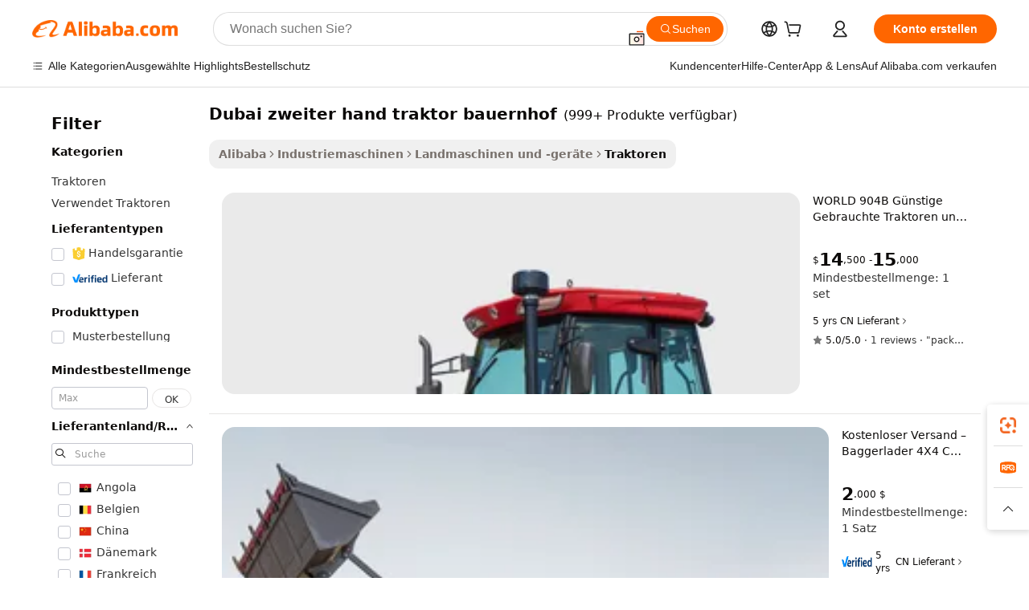

--- FILE ---
content_type: text/html;charset=UTF-8
request_url: https://german.alibaba.com/g/dubai-second-hand-tractor-farm.html
body_size: 194898
content:

<!-- screen_content -->

    <!-- tangram:5410 begin-->
    <!-- tangram:529998 begin-->
    
<!DOCTYPE html>
<html lang="de" dir="ltr">
  <head>
        <script>
      window.__BB = {
        scene: window.__bb_scene || 'traffic-free-goods'
      };
      window.__BB.BB_CWV_IGNORE = {
          lcp_element: ['#icbu-buyer-pc-top-banner'],
          lcp_url: [],
        };
      window._timing = {}
      window._timing.first_start = Date.now();
      window.needLoginInspiration = Boolean(false);
      // 变量用于标记页面首次可见时间
      let firstVisibleTime = null;
      if (typeof document.hidden !== 'undefined') {
        // 页面首次加载时直接统计
        if (!document.hidden) {
          firstVisibleTime = Date.now();
          window.__BB_timex = 1
        } else {
          // 页面不可见时监听 visibilitychange 事件
          document.addEventListener('visibilitychange', () => {
            if (!document.hidden) {
              firstVisibleTime = Date.now();
              window.__BB_timex = firstVisibleTime - window.performance.timing.navigationStart
              window.__BB.firstVisibleTime = window.__BB_timex
              console.log("Page became visible after "+ window.__BB_timex + " ms");
            }
          }, { once: true });  // 确保只触发一次
        }
      } else {
        console.warn('Page Visibility API is not supported in this browser.');
      }
    </script>
        <meta name="data-spm" content="a2700">
        <meta name="aplus-xplug" content="NONE">
        <meta name="aplus-icbu-disable-umid" content="1">
        <meta name="google-translate-customization" content="9de59014edaf3b99-22e1cf3b5ca21786-g00bb439a5e9e5f8f-f">
    <meta name="yandex-verification" content="25a76ba8e4443bb3" />
    <meta name="msvalidate.01" content="E3FBF0E89B724C30844BF17C59608E8F" />
    <meta name="viewport" content="width=device-width, initial-scale=1.0, maximum-scale=5.0, user-scalable=yes">
        <link rel="preconnect" href="https://s.alicdn.com/" crossorigin>
    <link rel="dns-prefetch" href="https://s.alicdn.com">
                        <link rel="preload" href="https://s.alicdn.com/@g/alilog/??aplus_plugin_icbufront/index.js,mlog/aplus_v2.js" as="script">
        <link rel="preload" href="https://s.alicdn.com/@img/imgextra/i2/O1CN0153JdbU26g4bILVOyC_!!6000000007690-2-tps-418-58.png" as="image">
        <script>
            window.__APLUS_ABRATE__ = {
        perf_group: 'base64cached',
        scene: "traffic-free-goods",
      };
    </script>
    <meta name="aplus-mmstat-timeout" content="15000">
        <meta content="text/html; charset=utf-8" http-equiv="Content-Type">
          <title>Dubai Second Hand Tractor Farm – Effizient und zuverlässig</title>
      <meta name="keywords" content="farm tractor,two wheel mini farm tractor,farm mini tractor">
      <meta name="description" content="Finden Sie einen zuverlässigen gebrauchten Traktorbetrieb in Dubai für effiziente landwirtschaftliche Arbeiten. Kaufen Sie hochwertige gebrauchte Traktoren zu erschwinglichen Preisen. Perfekt für verschiedene landwirtschaftliche Aufgaben.">
            <meta name="pagetiming-rate" content="9">
      <meta name="pagetiming-resource-rate" content="4">
                    <link rel="canonical" href="https://german.alibaba.com/g/dubai-second-hand-tractor-farm.html">
                              <link rel="alternate" hreflang="fr" href="https://french.alibaba.com/g/dubai-second-hand-tractor-farm.html">
                  <link rel="alternate" hreflang="de" href="https://german.alibaba.com/g/dubai-second-hand-tractor-farm.html">
                  <link rel="alternate" hreflang="pt" href="https://portuguese.alibaba.com/g/dubai-second-hand-tractor-farm.html">
                  <link rel="alternate" hreflang="it" href="https://italian.alibaba.com/g/dubai-second-hand-tractor-farm.html">
                  <link rel="alternate" hreflang="es" href="https://spanish.alibaba.com/g/dubai-second-hand-tractor-farm.html">
                  <link rel="alternate" hreflang="ru" href="https://russian.alibaba.com/g/dubai-second-hand-tractor-farm.html">
                  <link rel="alternate" hreflang="ko" href="https://korean.alibaba.com/g/dubai-second-hand-tractor-farm.html">
                  <link rel="alternate" hreflang="ar" href="https://arabic.alibaba.com/g/dubai-second-hand-tractor-farm.html">
                  <link rel="alternate" hreflang="ja" href="https://japanese.alibaba.com/g/dubai-second-hand-tractor-farm.html">
                  <link rel="alternate" hreflang="tr" href="https://turkish.alibaba.com/g/dubai-second-hand-tractor-farm.html">
                  <link rel="alternate" hreflang="th" href="https://thai.alibaba.com/g/dubai-second-hand-tractor-farm.html">
                  <link rel="alternate" hreflang="vi" href="https://vietnamese.alibaba.com/g/dubai-second-hand-tractor-farm.html">
                  <link rel="alternate" hreflang="nl" href="https://dutch.alibaba.com/g/dubai-second-hand-tractor-farm.html">
                  <link rel="alternate" hreflang="he" href="https://hebrew.alibaba.com/g/dubai-second-hand-tractor-farm.html">
                  <link rel="alternate" hreflang="id" href="https://indonesian.alibaba.com/g/dubai-second-hand-tractor-farm.html">
                  <link rel="alternate" hreflang="hi" href="https://hindi.alibaba.com/g/dubai-second-hand-tractor-farm.html">
                  <link rel="alternate" hreflang="en" href="https://www.alibaba.com/showroom/dubai-second-hand-tractor-farm.html">
                  <link rel="alternate" hreflang="zh" href="https://chinese.alibaba.com/g/dubai-second-hand-tractor-farm.html">
                  <link rel="alternate" hreflang="x-default" href="https://www.alibaba.com/showroom/dubai-second-hand-tractor-farm.html">
                                        <script>
      // Aplus 配置自动打点
      var queue = window.goldlog_queue || (window.goldlog_queue = []);
      var tags = ["button", "a", "div", "span", "i", "svg", "input", "li", "tr"];
      queue.push(
        {
          action: 'goldlog.appendMetaInfo',
          arguments: [
            'aplus-auto-exp',
            [
              {
                logkey: '/sc.ug_msite.new_product_exp',
                cssSelector: '[data-spm-exp]',
                props: ["data-spm-exp"],
              },
              {
                logkey: '/sc.ug_pc.seolist_product_exp',
                cssSelector: '.traffic-card-gallery',
                props: ["data-spm-exp"],
              }
            ]
          ]
        }
      )
      queue.push({
        action: 'goldlog.setMetaInfo',
        arguments: ['aplus-auto-clk', JSON.stringify(tags.map(tag =>({
          "logkey": "/sc.ug_msite.new_product_clk",
          tag,
          "filter": "data-spm-clk",
          "props": ["data-spm-clk"]
        })))],
      });
    </script>
  </head>
  <div id="icbu-header"><div id="the-new-header" data-version="4.4.0" data-tnh-auto-exp="tnh-expose" data-scenes="search-products" style="position: relative;background-color: #fff;border-bottom: 1px solid #ddd;box-sizing: border-box; font-family:Inter,SF Pro Text,Roboto,Helvetica Neue,Helvetica,Tahoma,Arial,PingFang SC,Microsoft YaHei;"><div style="display: flex;align-items:center;height: 72px;min-width: 1200px;max-width: 1580px;margin: 0 auto;padding: 0 40px;box-sizing: border-box;"><img style="height: 29px; width: 209px;" src="https://s.alicdn.com/@img/imgextra/i2/O1CN0153JdbU26g4bILVOyC_!!6000000007690-2-tps-418-58.png" alt="" /></div><div style="min-width: 1200px;max-width: 1580px;margin: 0 auto;overflow: hidden;font-size: 14px;display: flex;justify-content: space-between;padding: 0 40px;box-sizing: border-box;"><div style="display: flex; align-items: center; justify-content: space-between"><div style="position: relative; height: 36px; padding: 0 28px 0 20px">All categories</div><div style="position: relative; height: 36px; padding-right: 28px">Featured selections</div><div style="position: relative; height: 36px">Trade Assurance</div></div><div style="display: flex; align-items: center; justify-content: space-between"><div style="position: relative; height: 36px; padding-right: 28px">Buyer Central</div><div style="position: relative; height: 36px; padding-right: 28px">Help Center</div><div style="position: relative; height: 36px; padding-right: 28px">Get the app</div><div style="position: relative; height: 36px">Become a supplier</div></div></div></div></div></div>
  <body data-spm="7724857" style="min-height: calc(100vh + 1px)"><script 
id="beacon-aplus"   
src="//s.alicdn.com/@g/alilog/??aplus_plugin_icbufront/index.js,mlog/aplus_v2.js"
exparams="aplus=async&userid=&aplus&ali_beacon_id=&ali_apache_id=&ali_apache_track=&ali_apache_tracktmp=&eagleeye_traceid=21032c0e17691047373926658e0b1d&ip=18%2e117%2e254%2e160&dmtrack_c={ali%5fresin%5ftrace%3dse%5frst%3dnull%7csp%5fviewtype%3dY%7cset%3d3%7cser%3d1007%7cpageId%3d3d3f22da715a4d32aec80198b5b4fd5a%7cm%5fpageid%3dnull%7cpvmi%3d8afbc2f8d06c4909af9dc845ddbbd685%7csek%5fsepd%3ddubai%2bzweiter%2bhand%2btraktor%2bbauernhof%7csek%3ddubai%2bsecond%2bhand%2btractor%2bfarm%7cse%5fpn%3d1%7cp4pid%3d2e41102f%2dac1e%2d45be%2d9d35%2d8910d7546852%7csclkid%3dnull%7cforecast%5fpost%5fcate%3dnull%7cseo%5fnew%5fuser%5fflag%3dfalse%7ccategoryId%3d12808%7cseo%5fsearch%5fmodel%5fupgrade%5fv2%3d2025070801%7cseo%5fmodule%5fcard%5f20240624%3d202406242%7clong%5ftext%5fgoogle%5ftranslate%5fv2%3d2407142%7cseo%5fcontent%5ftd%5fbottom%5ftext%5fupdate%5fkey%3d2025070801%7cseo%5fsearch%5fmodel%5fupgrade%5fv3%3d2025072201%7cseo%5fsearch%5fmodel%5fmulti%5fupgrade%5fv3%3d2025081101%7cdamo%5falt%5freplace%3dnull%7cwap%5fcross%3d2007659%7cwap%5fcs%5faction%3d2005494%7cAPP%5fVisitor%5fActive%3d26705%7cseo%5fshowroom%5fgoods%5fmix%3d2005244%7cseo%5fdefault%5fcached%5flong%5ftext%5ffrom%5fnew%5fkeyword%5fstep%3d2024122502%7cshowroom%5fgeneral%5ftemplate%3d2005292%7cwap%5fcs%5ftext%3dnull%7cstructured%5fdata%3d2025052702%7cseo%5fmulti%5fstyle%5ftext%5fupdate%3d2511181%7cpc%5fnew%5fheader%3dnull%7cseo%5fmeta%5fcate%5ftemplate%5fv1%3d2025042401%7cseo%5fmeta%5ftd%5fsearch%5fkeyword%5fstep%5fv1%3d2025040999%7cshowroom%5fft%5flong%5ftext%5fbaks%3d80802%7cAPP%5fGrowing%5fBuyer%5fHigh%5fIntent%5fActive%3d25488%7cshowroom%5fpc%5fv2019%3d2104%7cAPP%5fProspecting%5fBuyer%3d26712%7ccache%5fcontrol%3d2481986%7cAPP%5fChurned%5fCore%5fBuyer%3d25463%7cseo%5fdefault%5fcached%5flong%5ftext%5fstep%3d24110802%7camp%5flighthouse%5fscore%5fimage%3d19657%7cseo%5fft%5ftranslate%5fgemini%3d25012003%7cwap%5fnode%5fssr%3d2015725%7cdataphant%5fopen%3d27030%7clongtext%5fmulti%5fstyle%5fexpand%5frussian%3d2510142%7cseo%5flongtext%5fgoogle%5fdata%5fsection%3d25021702%7cindustry%5fpopular%5ffloor%3dnull%7cwap%5fad%5fgoods%5fproduct%5finterval%3dnull%7cseo%5fgoods%5fbootom%5fwholesale%5flink%3d2486162%7cseo%5fmiddle%5fwholesale%5flink%3d2486164%7cseo%5fkeyword%5faatest%3d4%7cft%5flong%5ftext%5fenpand%5fstep2%3d121602%7cseo%5fft%5flongtext%5fexpand%5fstep3%3d25012102%7cseo%5fwap%5fheadercard%3d2006288%7cAPP%5fChurned%5fInactive%5fVisitor%3d25497%7cAPP%5fGrowing%5fBuyer%5fHigh%5fIntent%5fInactive%3d25484%7cseo%5fmeta%5ftd%5fmulti%5fkey%3d2025061801%7ctop%5frecommend%5f20250120%3d202501201%7clongtext%5fmulti%5fstyle%5fexpand%5ffrench%5fcopy%3d25091802%7clongtext%5fmulti%5fstyle%5fexpand%5ffrench%5fcopy%5fcopy%3d25092502%7clong%5ftext%5fpaa%3d220901%7cseo%5ffloor%5fexp%3dnull%7cseo%5fshowroom%5falgo%5flink%3d17764%7cseo%5fmeta%5ftd%5faib%5fgeneral%5fkey%3d2025091901%7ccountry%5findustry%3d202311033%7cpc%5ffree%5fswitchtosearch%3d2020529%7cshowroom%5fft%5flong%5ftext%5fenpand%5fstep1%3d101102%7cseo%5fshowroom%5fnorel%3dnull%7cplp%5fstyle%5f25%5fpc%3d202505222%7cseo%5fggs%5flayer%3d10010%7cquery%5fmutil%5flang%5ftranslate%3d2025060300%7cAPP%5fChurned%5fBuyer%3d25468%7cstream%5frender%5fperf%5fopt%3d2309181%7cwap%5fgoods%3d2007383%7cseo%5fshowroom%5fsimilar%5f20240614%3d202406142%7cchinese%5fopen%3d6307%7cquery%5fgpt%5ftranslate%3d20240820%7cad%5fproduct%5finterval%3dnull%7camp%5fto%5fpwa%3d2007359%7cplp%5faib%5fmulti%5fai%5fmeta%3d20250401%7cwap%5fsupplier%5fcontent%3dnull%7cpc%5ffree%5frefactoring%3d20220315%7cAPP%5fGrowing%5fBuyer%5fInactive%3d25476%7csso%5foem%5ffloor%3dnull%7cseo%5fpc%5fnew%5fview%5f20240807%3d202408072%7cseo%5fbottom%5ftext%5fentity%5fkey%5fcopy%3d2025062400%7cstream%5frender%3d433763%7cseo%5fmodule%5fcard%5f20240424%3d202404241%7cseo%5ftitle%5freplace%5f20191226%3d5841%7clongtext%5fmulti%5fstyle%5fexpand%3d25090802%7cgoogleweblight%3d6516%7clighthouse%5fbase64%3dnull%7cAPP%5fProspecting%5fBuyer%5fActive%3d26719%7cad%5fgoods%5fproduct%5finterval%3dnull%7cseo%5fbottom%5fdeep%5fextend%5fkw%5fkey%3d2025071101%7clongtext%5fmulti%5fstyle%5fexpand%5fturkish%3d25102802%7cilink%5fuv%3d20240911%7cwap%5flist%5fwakeup%3d2005832%7ctpp%5fcrosslink%5fpc%3d20205311%7cseo%5ftop%5fbooth%3d18501%7cAPP%5fGrowing%5fBuyer%5fLess%5fActive%3d25469%7cseo%5fsearch%5fmodel%5fupgrade%5frank%3d2025092401%7cgoodslayer%3d7977%7cft%5flong%5ftext%5ftranslate%5fexpand%5fstep1%3d24110802%7cseo%5fheaderstyle%5ftraffic%5fkey%5fv1%3d2025072100%7ccrosslink%5fswitch%3d2008141%7cp4p%5foutline%3d20240328%7cseo%5fmeta%5ftd%5faib%5fv2%5fkey%3d2025091800%7crts%5fmulti%3d2008404%7cseo%5fad%5foptimization%5fkey%5fv2%3d2025072300%7cAPP%5fVisitor%5fLess%5fActive%3d26698%7cseo%5fsearch%5franker%5fid%3d2025112401%7cplp%5fstyle%5f25%3d202505192%7ccdn%5fvm%3d2007368%7cwap%5fad%5fproduct%5finterval%3dnull%7cseo%5fsearch%5fmodel%5fmulti%5fupgrade%5frank%3d2025092401%7cpc%5fcard%5fshare%3d2025081201%7cAPP%5fGrowing%5fBuyer%5fHigh%5fIntent%5fLess%5fActive%3d25477%7cgoods%5ftitle%5fsubstitute%3d9616%7cwap%5fscreen%5fexp%3d2025081400%7creact%5fheader%5ftest%3d202502182%7cpc%5fcs%5fcolor%3dnull%7cshowroom%5fft%5flong%5ftext%5ftest%3d72502%7cone%5ftap%5flogin%5fABTest%3d202308153%7cseo%5fhyh%5fshow%5ftags%3dnull%7cplp%5fstructured%5fdata%3d2508182%7cguide%5fdelete%3d2008526%7cseo%5findustry%5ftemplate%3dnull%7cseo%5fmeta%5ftd%5fmulti%5fes%5fkey%3d2025073101%7cseo%5fshowroom%5fdata%5fmix%3d19888%7csso%5ftop%5franking%5ffloor%3d20031%7cseo%5ftd%5fdeep%5fupgrade%5fkey%5fv3%3d2025081101%7cwap%5fue%5fone%3d2025111401%7cshowroom%5fto%5frts%5flink%3d2008480%7ccountrysearch%5ftest%3dnull%7cchannel%5famp%5fto%5fpwa%3d2008435%7cseo%5fmulti%5fstyles%5flong%5ftext%3d2503172%7cseo%5fmeta%5ftext%5fmutli%5fcate%5ftemplate%5fv1%3d2025080800%7cseo%5fdefault%5fcached%5fmutil%5flong%5ftext%5fstep%3d24110436%7cseo%5faction%5fpoint%5ftype%3d22823%7cseo%5faib%5ftd%5flaunch%5f20240828%5fcopy%3d202408282%7cseo%5fshowroom%5fwholesale%5flink%3d2486142%7cseo%5fperf%5fimprove%3d2023999%7cseo%5fwap%5flist%5fbounce%5f01%3d2063%7cseo%5fwap%5flist%5fbounce%5f02%3d2128%7cAPP%5fGrowing%5fBuyer%5fActive%3d25492%7cvideolayer%3dnull%7cvideo%5fplay%3d2006036%7cAPP%5fChurned%5fMember%5fInactive%3d25501%7cseo%5fgoogle%5fnew%5fstruct%3d438326%7cicbu%5falgo%5fp4p%5fseo%5fad%3d2025072300%7ctpp%5ftrace%3dseoKeyword%2dseoKeyword%5fv3%2dproduct%2dPRODUCT%5fFAIL}&pageid=1275fea02103320b1769104737&hn=ensearchweb033003050011%2erg%2dus%2deast%2eus68&asid=AQAAAABhZXJp/FouUAAAAABu9pZlSrVsGg==&treq=&tres=" async>
</script>
                        <!-- tangram:7430 begin-->
 <style>
   .traffic-card-gallery {display: flex;position: relative;flex-direction: column;justify-content: flex-start;border-radius: 0.5rem;background-color: #fff;padding: 0.5rem 0.5rem 1rem;overflow: hidden;font-size: 0.75rem;line-height: 1rem;}
   .product-price {
     b {
       font-size: 22px;
     }
   }
 </style>
<div id="first-cached-card">
    <div style="box-sizing:border-box;display: flex;position: absolute;left: 0;right: 0;margin: 0 auto;z-index: 1;min-width: 1200px;max-width: 1580px;padding: 0.75rem 2.25rem 0;pointer-events: none;">
    <!--页面主体区域-->
    <div style="flex: 1 1 0%; overflow: hidden;padding: 0.5rem 0.5rem 0.5rem 0.2rem">
      <!-- breadcrumb -->
      <div style="margin-bottom: 1rem; height: 1.25rem"></div>
      <!-- keywords -->
      <div style="margin-bottom: 1.2rem;height: 2.5rem;font-weight: 700;font-size: 1.25rem;line-height: 1.75rem;"></div>
      <div style="width: calc(25% - 4.65rem);pointer-events: auto">
        <div class="traffic-card-gallery">
          <!-- ProductImage -->
          <a href="//www.alibaba.com/product-detail/WORLD-904B-Cheap-Used-Tractors-and_1600273366265.html" target="_blank" style="position: relative;margin-bottom: 0.5rem;aspect-ratio: 1;overflow: hidden;border-radius: 0.75rem;">
            <div style="display: flex; overflow: hidden">
              <div style="position: relative;margin: 0;width: 100%;min-width: 0;flex-shrink: 0;flex-grow: 0;flex-basis: 100%;padding: 0;">
                <img style="position: relative; aspect-ratio: 1; width: 100%" src="[data-uri]" loading="eager" />
                <div style="position: absolute;left: 0;bottom: 0;right: 0;top: 0;background-color: #000;opacity: 0.05;"></div>
              </div>
            </div>
          </a>
          <div style="display: flex;flex: 1 1 0%;flex-direction: column;justify-content: space-between;">
            <div>
              <!-- ProductTitle -->
              <a style="color:black;
                            margin-bottom: 0.5rem;
                            margin-right: 0.5rem;overflow: hidden;display: -webkit-box;-webkit-box-orient: vertical;-webkit-line-clamp: 2;font-size:0.875rem;line-height:1.25rem" href="//www.alibaba.com/product-detail/WORLD-904B-Cheap-Used-Tractors-and_1600273366265.html" target="_blank">
                WORLD 904B Günstige Gebrauchte Traktoren und Gebrauchte Hydro-Drive-Traktoren in Dubai
              </a>
              <!-- ProductTag -->
              <div style="margin-bottom: 0.75rem;display: flex;height: 1rem;flex-wrap: nowrap;align-items: center;overflow: hidden;"></div>
              <!-- ProductPrice -->
                            <div style="margin-bottom: 0.25rem; display: flex; align-items: flex-start" class="product-price">
                                              $<b>14</b>,500 - <b>15</b>,000
                              </div>
              <!-- ProductPromotionPrice -->
                            <!-- ProductShippingPrice -->
                            <!-- ProductMoq -->
              <div style="font-size: 0.875rem; line-height: 1.25rem; color: #333">Min. Order: 1 set</div>
                            <!-- ProductShippingPrice -->
              <div style="margin-bottom: 0.5rem;height: 1.25rem;font-size: 0.875rem;line-height: 1.25rem;color: #333;"></div>
                                          <!-- ProductSupplier -->
              <div style="margin-bottom: 0.5rem;margin-top: 1rem;display: flex;align-items: center;">
                                <span style="margin-right: 0.25rem; font-size: 0.75rem; line-height: 1rem">5yrs</span>
              </div>
              <!-- ProductReviews -->
              <a style="margin-bottom: 0.5rem;display: flex;align-items: center;font-size: 0.75rem;line-height: 1rem;color: #333;" href="//jslhnj.en.alibaba.com/company_profile/feedback.html" target="_blank">
                <svg xmlns="http://www.w3.org/2000/svg" width="14" height="14" viewBox="0 0 24 24" fill="#767676" stroke="#767676" stroke-width="2" stroke-linecap="round" stroke-linejoin="round" style="margin-right: 0.25rem; min-width: 0.75rem">
                  <polygon points="12 2 15.09 8.26 22 9.27 17 14.14 18.18 21.02 12 17.77 5.82 21.02 7 14.14 2 9.27 8.91 8.26 12 2"></polygon>
                </svg>
                <span style="color: hsl(20, 14.3%, 4.1%)">5.0/5.0</span>
                <span style="margin-left: 0.25rem; margin-right: 0.25rem">·</span>
                <span style="white-space: nowrap">1 reviews</span>
              </a>
                          </div>
          </div>

        </div>
      </div>

    </div>
  </div>
</div>
<!-- tangram:7430 end-->
            <style>.component-left-filter-callback{display:flex;position:relative;margin-top:10px;height:1200px}.component-left-filter-callback img{width:200px}.component-left-filter-callback i{position:absolute;top:5%;left:50%}.related-search-wrapper{padding:.5rem;--tw-bg-opacity: 1;background-color:#fff;background-color:rgba(255,255,255,var(--tw-bg-opacity, 1));border-width:1px;border-color:var(--input)}.related-search-wrapper .related-search-box{margin:12px 16px}.related-search-wrapper .related-search-box .related-search-title{display:inline;float:start;color:#666;word-wrap:break-word;margin-right:12px;width:13%}.related-search-wrapper .related-search-box .related-search-content{display:flex;flex-wrap:wrap}.related-search-wrapper .related-search-box .related-search-content .related-search-link{margin-right:12px;width:23%;overflow:hidden;color:#666;text-overflow:ellipsis;white-space:nowrap}.product-title img{margin-right:.5rem;display:inline-block;height:1rem;vertical-align:sub}.product-price b{font-size:22px}.similar-icon{position:absolute;bottom:12px;z-index:2;right:12px}.rfq-card{display:inline-block;position:relative;box-sizing:border-box;margin-bottom:36px}.rfq-card .rfq-card-content{display:flex;position:relative;flex-direction:column;align-items:flex-start;background-size:cover;background-color:#fff;padding:12px;width:100%;height:100%}.rfq-card .rfq-card-content .rfq-card-icon{margin-top:50px}.rfq-card .rfq-card-content .rfq-card-icon img{width:45px}.rfq-card .rfq-card-content .rfq-card-top-title{margin-top:14px;color:#222;font-weight:400;font-size:16px}.rfq-card .rfq-card-content .rfq-card-title{margin-top:24px;color:#333;font-weight:800;font-size:20px}.rfq-card .rfq-card-content .rfq-card-input-box{margin-top:24px;width:100%}.rfq-card .rfq-card-content .rfq-card-input-box textarea{box-sizing:border-box;border:1px solid #ddd;border-radius:4px;background-color:#fff;padding:9px 12px;width:100%;height:88px;resize:none;color:#666;font-weight:400;font-size:13px;font-family:inherit}.rfq-card .rfq-card-content .rfq-card-button{margin-top:24px;border:1px solid #666;border-radius:16px;background-color:#fff;width:67%;color:#000;font-weight:700;font-size:14px;line-height:30px;text-align:center}[data-modulename^=ProductList-] div{contain-intrinsic-size:auto 500px}.traffic-card-gallery:hover{--tw-shadow: 0px 2px 6px 2px rgba(0,0,0,.12157);--tw-shadow-colored: 0px 2px 6px 2px var(--tw-shadow-color);box-shadow:0 0 #0000,0 0 #0000,0 2px 6px 2px #0000001f;box-shadow:var(--tw-ring-offset-shadow, 0 0 rgba(0,0,0,0)),var(--tw-ring-shadow, 0 0 rgba(0,0,0,0)),var(--tw-shadow);z-index:10}.traffic-card-gallery{position:relative;display:flex;flex-direction:column;justify-content:flex-start;overflow:hidden;border-radius:.75rem;--tw-bg-opacity: 1;background-color:#fff;background-color:rgba(255,255,255,var(--tw-bg-opacity, 1));padding:.5rem;font-size:.75rem;line-height:1rem}.traffic-card-list{position:relative;display:flex;height:292px;flex-direction:row;justify-content:flex-start;overflow:hidden;border-bottom-width:1px;--tw-bg-opacity: 1;background-color:#fff;background-color:rgba(255,255,255,var(--tw-bg-opacity, 1));padding:1rem;font-size:.75rem;line-height:1rem}.traffic-card-g-industry:hover{--tw-shadow: 0 0 10px rgba(0,0,0,.1);--tw-shadow-colored: 0 0 10px var(--tw-shadow-color);box-shadow:0 0 #0000,0 0 #0000,0 0 10px #0000001a;box-shadow:var(--tw-ring-offset-shadow, 0 0 rgba(0,0,0,0)),var(--tw-ring-shadow, 0 0 rgba(0,0,0,0)),var(--tw-shadow)}.traffic-card-g-industry{position:relative;border-radius:var(--radius);--tw-bg-opacity: 1;background-color:#fff;background-color:rgba(255,255,255,var(--tw-bg-opacity, 1));padding:1.25rem .75rem .75rem;font-size:.875rem;line-height:1.25rem}.module-filter-section-wrapper{max-height:none!important;overflow-x:hidden}*,:before,:after{--tw-border-spacing-x: 0;--tw-border-spacing-y: 0;--tw-translate-x: 0;--tw-translate-y: 0;--tw-rotate: 0;--tw-skew-x: 0;--tw-skew-y: 0;--tw-scale-x: 1;--tw-scale-y: 1;--tw-pan-x: ;--tw-pan-y: ;--tw-pinch-zoom: ;--tw-scroll-snap-strictness: proximity;--tw-gradient-from-position: ;--tw-gradient-via-position: ;--tw-gradient-to-position: ;--tw-ordinal: ;--tw-slashed-zero: ;--tw-numeric-figure: ;--tw-numeric-spacing: ;--tw-numeric-fraction: ;--tw-ring-inset: ;--tw-ring-offset-width: 0px;--tw-ring-offset-color: #fff;--tw-ring-color: rgba(59, 130, 246, .5);--tw-ring-offset-shadow: 0 0 rgba(0,0,0,0);--tw-ring-shadow: 0 0 rgba(0,0,0,0);--tw-shadow: 0 0 rgba(0,0,0,0);--tw-shadow-colored: 0 0 rgba(0,0,0,0);--tw-blur: ;--tw-brightness: ;--tw-contrast: ;--tw-grayscale: ;--tw-hue-rotate: ;--tw-invert: ;--tw-saturate: ;--tw-sepia: ;--tw-drop-shadow: ;--tw-backdrop-blur: ;--tw-backdrop-brightness: ;--tw-backdrop-contrast: ;--tw-backdrop-grayscale: ;--tw-backdrop-hue-rotate: ;--tw-backdrop-invert: ;--tw-backdrop-opacity: ;--tw-backdrop-saturate: ;--tw-backdrop-sepia: ;--tw-contain-size: ;--tw-contain-layout: ;--tw-contain-paint: ;--tw-contain-style: }::backdrop{--tw-border-spacing-x: 0;--tw-border-spacing-y: 0;--tw-translate-x: 0;--tw-translate-y: 0;--tw-rotate: 0;--tw-skew-x: 0;--tw-skew-y: 0;--tw-scale-x: 1;--tw-scale-y: 1;--tw-pan-x: ;--tw-pan-y: ;--tw-pinch-zoom: ;--tw-scroll-snap-strictness: proximity;--tw-gradient-from-position: ;--tw-gradient-via-position: ;--tw-gradient-to-position: ;--tw-ordinal: ;--tw-slashed-zero: ;--tw-numeric-figure: ;--tw-numeric-spacing: ;--tw-numeric-fraction: ;--tw-ring-inset: ;--tw-ring-offset-width: 0px;--tw-ring-offset-color: #fff;--tw-ring-color: rgba(59, 130, 246, .5);--tw-ring-offset-shadow: 0 0 rgba(0,0,0,0);--tw-ring-shadow: 0 0 rgba(0,0,0,0);--tw-shadow: 0 0 rgba(0,0,0,0);--tw-shadow-colored: 0 0 rgba(0,0,0,0);--tw-blur: ;--tw-brightness: ;--tw-contrast: ;--tw-grayscale: ;--tw-hue-rotate: ;--tw-invert: ;--tw-saturate: ;--tw-sepia: ;--tw-drop-shadow: ;--tw-backdrop-blur: ;--tw-backdrop-brightness: ;--tw-backdrop-contrast: ;--tw-backdrop-grayscale: ;--tw-backdrop-hue-rotate: ;--tw-backdrop-invert: ;--tw-backdrop-opacity: ;--tw-backdrop-saturate: ;--tw-backdrop-sepia: ;--tw-contain-size: ;--tw-contain-layout: ;--tw-contain-paint: ;--tw-contain-style: }*,:before,:after{box-sizing:border-box;border-width:0;border-style:solid;border-color:#e5e7eb}:before,:after{--tw-content: ""}html,:host{line-height:1.5;-webkit-text-size-adjust:100%;-moz-tab-size:4;-o-tab-size:4;tab-size:4;font-family:ui-sans-serif,system-ui,-apple-system,Segoe UI,Roboto,Ubuntu,Cantarell,Noto Sans,sans-serif,"Apple Color Emoji","Segoe UI Emoji",Segoe UI Symbol,"Noto Color Emoji";font-feature-settings:normal;font-variation-settings:normal;-webkit-tap-highlight-color:transparent}body{margin:0;line-height:inherit}hr{height:0;color:inherit;border-top-width:1px}abbr:where([title]){text-decoration:underline;-webkit-text-decoration:underline dotted;text-decoration:underline dotted}h1,h2,h3,h4,h5,h6{font-size:inherit;font-weight:inherit}a{color:inherit;text-decoration:inherit}b,strong{font-weight:bolder}code,kbd,samp,pre{font-family:ui-monospace,SFMono-Regular,Menlo,Monaco,Consolas,Liberation Mono,Courier New,monospace;font-feature-settings:normal;font-variation-settings:normal;font-size:1em}small{font-size:80%}sub,sup{font-size:75%;line-height:0;position:relative;vertical-align:baseline}sub{bottom:-.25em}sup{top:-.5em}table{text-indent:0;border-color:inherit;border-collapse:collapse}button,input,optgroup,select,textarea{font-family:inherit;font-feature-settings:inherit;font-variation-settings:inherit;font-size:100%;font-weight:inherit;line-height:inherit;letter-spacing:inherit;color:inherit;margin:0;padding:0}button,select{text-transform:none}button,input:where([type=button]),input:where([type=reset]),input:where([type=submit]){-webkit-appearance:button;background-color:transparent;background-image:none}:-moz-focusring{outline:auto}:-moz-ui-invalid{box-shadow:none}progress{vertical-align:baseline}::-webkit-inner-spin-button,::-webkit-outer-spin-button{height:auto}[type=search]{-webkit-appearance:textfield;outline-offset:-2px}::-webkit-search-decoration{-webkit-appearance:none}::-webkit-file-upload-button{-webkit-appearance:button;font:inherit}summary{display:list-item}blockquote,dl,dd,h1,h2,h3,h4,h5,h6,hr,figure,p,pre{margin:0}fieldset{margin:0;padding:0}legend{padding:0}ol,ul,menu{list-style:none;margin:0;padding:0}dialog{padding:0}textarea{resize:vertical}input::-moz-placeholder,textarea::-moz-placeholder{opacity:1;color:#9ca3af}input::placeholder,textarea::placeholder{opacity:1;color:#9ca3af}button,[role=button]{cursor:pointer}:disabled{cursor:default}img,svg,video,canvas,audio,iframe,embed,object{display:block;vertical-align:middle}img,video{max-width:100%;height:auto}[hidden]:where(:not([hidden=until-found])){display:none}:root{--background: hsl(0, 0%, 100%);--foreground: hsl(20, 14.3%, 4.1%);--card: hsl(0, 0%, 100%);--card-foreground: hsl(20, 14.3%, 4.1%);--popover: hsl(0, 0%, 100%);--popover-foreground: hsl(20, 14.3%, 4.1%);--primary: hsl(24, 100%, 50%);--primary-foreground: hsl(60, 9.1%, 97.8%);--secondary: hsl(60, 4.8%, 95.9%);--secondary-foreground: #333;--muted: hsl(60, 4.8%, 95.9%);--muted-foreground: hsl(25, 5.3%, 44.7%);--accent: hsl(60, 4.8%, 95.9%);--accent-foreground: hsl(24, 9.8%, 10%);--destructive: hsl(0, 84.2%, 60.2%);--destructive-foreground: hsl(60, 9.1%, 97.8%);--border: hsl(20, 5.9%, 90%);--input: hsl(20, 5.9%, 90%);--ring: hsl(24.6, 95%, 53.1%);--radius: 1rem}.dark{--background: hsl(20, 14.3%, 4.1%);--foreground: hsl(60, 9.1%, 97.8%);--card: hsl(20, 14.3%, 4.1%);--card-foreground: hsl(60, 9.1%, 97.8%);--popover: hsl(20, 14.3%, 4.1%);--popover-foreground: hsl(60, 9.1%, 97.8%);--primary: hsl(20.5, 90.2%, 48.2%);--primary-foreground: hsl(60, 9.1%, 97.8%);--secondary: hsl(12, 6.5%, 15.1%);--secondary-foreground: hsl(60, 9.1%, 97.8%);--muted: hsl(12, 6.5%, 15.1%);--muted-foreground: hsl(24, 5.4%, 63.9%);--accent: hsl(12, 6.5%, 15.1%);--accent-foreground: hsl(60, 9.1%, 97.8%);--destructive: hsl(0, 72.2%, 50.6%);--destructive-foreground: hsl(60, 9.1%, 97.8%);--border: hsl(12, 6.5%, 15.1%);--input: hsl(12, 6.5%, 15.1%);--ring: hsl(20.5, 90.2%, 48.2%)}*{border-color:#e7e5e4;border-color:var(--border)}body{background-color:#fff;background-color:var(--background);color:#0c0a09;color:var(--foreground)}.il-sr-only{position:absolute;width:1px;height:1px;padding:0;margin:-1px;overflow:hidden;clip:rect(0,0,0,0);white-space:nowrap;border-width:0}.il-invisible{visibility:hidden}.il-fixed{position:fixed}.il-absolute{position:absolute}.il-relative{position:relative}.il-sticky{position:sticky}.il-inset-0{inset:0}.il--bottom-12{bottom:-3rem}.il--top-12{top:-3rem}.il-bottom-0{bottom:0}.il-bottom-2{bottom:.5rem}.il-bottom-3{bottom:.75rem}.il-bottom-4{bottom:1rem}.il-end-0{right:0}.il-end-2{right:.5rem}.il-end-3{right:.75rem}.il-end-4{right:1rem}.il-left-0{left:0}.il-left-3{left:.75rem}.il-right-0{right:0}.il-right-2{right:.5rem}.il-right-3{right:.75rem}.il-start-0{left:0}.il-start-1\/2{left:50%}.il-start-2{left:.5rem}.il-start-3{left:.75rem}.il-start-\[50\%\]{left:50%}.il-top-0{top:0}.il-top-1\/2{top:50%}.il-top-16{top:4rem}.il-top-4{top:1rem}.il-top-\[50\%\]{top:50%}.il-z-10{z-index:10}.il-z-50{z-index:50}.il-z-\[9999\]{z-index:9999}.il-col-span-4{grid-column:span 4 / span 4}.il-m-0{margin:0}.il-m-3{margin:.75rem}.il-m-auto{margin:auto}.il-mx-auto{margin-left:auto;margin-right:auto}.il-my-3{margin-top:.75rem;margin-bottom:.75rem}.il-my-5{margin-top:1.25rem;margin-bottom:1.25rem}.il-my-auto{margin-top:auto;margin-bottom:auto}.\!il-mb-4{margin-bottom:1rem!important}.il--mt-4{margin-top:-1rem}.il-mb-0{margin-bottom:0}.il-mb-1{margin-bottom:.25rem}.il-mb-2{margin-bottom:.5rem}.il-mb-3{margin-bottom:.75rem}.il-mb-4{margin-bottom:1rem}.il-mb-5{margin-bottom:1.25rem}.il-mb-6{margin-bottom:1.5rem}.il-mb-8{margin-bottom:2rem}.il-mb-\[-0\.75rem\]{margin-bottom:-.75rem}.il-mb-\[0\.125rem\]{margin-bottom:.125rem}.il-me-1{margin-right:.25rem}.il-me-2{margin-right:.5rem}.il-me-3{margin-right:.75rem}.il-me-auto{margin-right:auto}.il-mr-1{margin-right:.25rem}.il-mr-2{margin-right:.5rem}.il-ms-1{margin-left:.25rem}.il-ms-4{margin-left:1rem}.il-ms-5{margin-left:1.25rem}.il-ms-8{margin-left:2rem}.il-ms-\[\.375rem\]{margin-left:.375rem}.il-ms-auto{margin-left:auto}.il-mt-0{margin-top:0}.il-mt-0\.5{margin-top:.125rem}.il-mt-1{margin-top:.25rem}.il-mt-2{margin-top:.5rem}.il-mt-3{margin-top:.75rem}.il-mt-4{margin-top:1rem}.il-mt-6{margin-top:1.5rem}.il-line-clamp-1{overflow:hidden;display:-webkit-box;-webkit-box-orient:vertical;-webkit-line-clamp:1}.il-line-clamp-2{overflow:hidden;display:-webkit-box;-webkit-box-orient:vertical;-webkit-line-clamp:2}.il-line-clamp-6{overflow:hidden;display:-webkit-box;-webkit-box-orient:vertical;-webkit-line-clamp:6}.il-inline-block{display:inline-block}.il-inline{display:inline}.il-flex{display:flex}.il-inline-flex{display:inline-flex}.il-grid{display:grid}.il-aspect-square{aspect-ratio:1 / 1}.il-size-5{width:1.25rem;height:1.25rem}.il-h-1{height:.25rem}.il-h-10{height:2.5rem}.il-h-11{height:2.75rem}.il-h-20{height:5rem}.il-h-24{height:6rem}.il-h-3\.5{height:.875rem}.il-h-4{height:1rem}.il-h-40{height:10rem}.il-h-6{height:1.5rem}.il-h-8{height:2rem}.il-h-9{height:2.25rem}.il-h-\[150px\]{height:150px}.il-h-\[152px\]{height:152px}.il-h-\[18\.25rem\]{height:18.25rem}.il-h-\[292px\]{height:292px}.il-h-\[600px\]{height:600px}.il-h-auto{height:auto}.il-h-fit{height:-moz-fit-content;height:fit-content}.il-h-full{height:100%}.il-h-screen{height:100vh}.il-max-h-\[100vh\]{max-height:100vh}.il-w-1\/2{width:50%}.il-w-10{width:2.5rem}.il-w-10\/12{width:83.333333%}.il-w-4{width:1rem}.il-w-6{width:1.5rem}.il-w-64{width:16rem}.il-w-7\/12{width:58.333333%}.il-w-72{width:18rem}.il-w-8{width:2rem}.il-w-8\/12{width:66.666667%}.il-w-9{width:2.25rem}.il-w-9\/12{width:75%}.il-w-\[200px\]{width:200px}.il-w-\[84px\]{width:84px}.il-w-fit{width:-moz-fit-content;width:fit-content}.il-w-full{width:100%}.il-w-screen{width:100vw}.il-min-w-0{min-width:0px}.il-min-w-3{min-width:.75rem}.il-min-w-\[1200px\]{min-width:1200px}.il-max-w-\[1000px\]{max-width:1000px}.il-max-w-\[1580px\]{max-width:1580px}.il-max-w-full{max-width:100%}.il-max-w-lg{max-width:32rem}.il-flex-1{flex:1 1 0%}.il-flex-shrink-0,.il-shrink-0{flex-shrink:0}.il-flex-grow-0,.il-grow-0{flex-grow:0}.il-basis-24{flex-basis:6rem}.il-basis-full{flex-basis:100%}.il-origin-\[--radix-tooltip-content-transform-origin\]{transform-origin:var(--radix-tooltip-content-transform-origin)}.il--translate-x-1\/2{--tw-translate-x: -50%;transform:translate(-50%,var(--tw-translate-y)) rotate(var(--tw-rotate)) skew(var(--tw-skew-x)) skewY(var(--tw-skew-y)) scaleX(var(--tw-scale-x)) scaleY(var(--tw-scale-y));transform:translate(var(--tw-translate-x),var(--tw-translate-y)) rotate(var(--tw-rotate)) skew(var(--tw-skew-x)) skewY(var(--tw-skew-y)) scaleX(var(--tw-scale-x)) scaleY(var(--tw-scale-y))}.il--translate-y-1\/2{--tw-translate-y: -50%;transform:translate(var(--tw-translate-x),-50%) rotate(var(--tw-rotate)) skew(var(--tw-skew-x)) skewY(var(--tw-skew-y)) scaleX(var(--tw-scale-x)) scaleY(var(--tw-scale-y));transform:translate(var(--tw-translate-x),var(--tw-translate-y)) rotate(var(--tw-rotate)) skew(var(--tw-skew-x)) skewY(var(--tw-skew-y)) scaleX(var(--tw-scale-x)) scaleY(var(--tw-scale-y))}.il-translate-x-\[-50\%\]{--tw-translate-x: -50%;transform:translate(-50%,var(--tw-translate-y)) rotate(var(--tw-rotate)) skew(var(--tw-skew-x)) skewY(var(--tw-skew-y)) scaleX(var(--tw-scale-x)) scaleY(var(--tw-scale-y));transform:translate(var(--tw-translate-x),var(--tw-translate-y)) rotate(var(--tw-rotate)) skew(var(--tw-skew-x)) skewY(var(--tw-skew-y)) scaleX(var(--tw-scale-x)) scaleY(var(--tw-scale-y))}.il-translate-y-\[-50\%\]{--tw-translate-y: -50%;transform:translate(var(--tw-translate-x),-50%) rotate(var(--tw-rotate)) skew(var(--tw-skew-x)) skewY(var(--tw-skew-y)) scaleX(var(--tw-scale-x)) scaleY(var(--tw-scale-y));transform:translate(var(--tw-translate-x),var(--tw-translate-y)) rotate(var(--tw-rotate)) skew(var(--tw-skew-x)) skewY(var(--tw-skew-y)) scaleX(var(--tw-scale-x)) scaleY(var(--tw-scale-y))}.il-rotate-90{--tw-rotate: 90deg;transform:translate(var(--tw-translate-x),var(--tw-translate-y)) rotate(90deg) skew(var(--tw-skew-x)) skewY(var(--tw-skew-y)) scaleX(var(--tw-scale-x)) scaleY(var(--tw-scale-y));transform:translate(var(--tw-translate-x),var(--tw-translate-y)) rotate(var(--tw-rotate)) skew(var(--tw-skew-x)) skewY(var(--tw-skew-y)) scaleX(var(--tw-scale-x)) scaleY(var(--tw-scale-y))}@keyframes il-pulse{50%{opacity:.5}}.il-animate-pulse{animation:il-pulse 2s cubic-bezier(.4,0,.6,1) infinite}@keyframes il-spin{to{transform:rotate(360deg)}}.il-animate-spin{animation:il-spin 1s linear infinite}.il-cursor-pointer{cursor:pointer}.il-list-disc{list-style-type:disc}.il-grid-cols-2{grid-template-columns:repeat(2,minmax(0,1fr))}.il-grid-cols-4{grid-template-columns:repeat(4,minmax(0,1fr))}.il-flex-row{flex-direction:row}.il-flex-col{flex-direction:column}.il-flex-col-reverse{flex-direction:column-reverse}.il-flex-wrap{flex-wrap:wrap}.il-flex-nowrap{flex-wrap:nowrap}.il-items-start{align-items:flex-start}.il-items-center{align-items:center}.il-items-baseline{align-items:baseline}.il-justify-start{justify-content:flex-start}.il-justify-end{justify-content:flex-end}.il-justify-center{justify-content:center}.il-justify-between{justify-content:space-between}.il-gap-1{gap:.25rem}.il-gap-1\.5{gap:.375rem}.il-gap-10{gap:2.5rem}.il-gap-2{gap:.5rem}.il-gap-3{gap:.75rem}.il-gap-4{gap:1rem}.il-gap-8{gap:2rem}.il-gap-\[\.0938rem\]{gap:.0938rem}.il-gap-\[\.375rem\]{gap:.375rem}.il-gap-\[0\.125rem\]{gap:.125rem}.\!il-gap-x-5{-moz-column-gap:1.25rem!important;column-gap:1.25rem!important}.\!il-gap-y-5{row-gap:1.25rem!important}.il-space-y-1\.5>:not([hidden])~:not([hidden]){--tw-space-y-reverse: 0;margin-top:calc(.375rem * (1 - var(--tw-space-y-reverse)));margin-top:.375rem;margin-top:calc(.375rem * calc(1 - var(--tw-space-y-reverse)));margin-bottom:0rem;margin-bottom:calc(.375rem * var(--tw-space-y-reverse))}.il-space-y-4>:not([hidden])~:not([hidden]){--tw-space-y-reverse: 0;margin-top:calc(1rem * (1 - var(--tw-space-y-reverse)));margin-top:1rem;margin-top:calc(1rem * calc(1 - var(--tw-space-y-reverse)));margin-bottom:0rem;margin-bottom:calc(1rem * var(--tw-space-y-reverse))}.il-overflow-hidden{overflow:hidden}.il-overflow-y-auto{overflow-y:auto}.il-overflow-y-scroll{overflow-y:scroll}.il-truncate{overflow:hidden;text-overflow:ellipsis;white-space:nowrap}.il-text-ellipsis{text-overflow:ellipsis}.il-whitespace-normal{white-space:normal}.il-whitespace-nowrap{white-space:nowrap}.il-break-normal{word-wrap:normal;word-break:normal}.il-break-words{word-wrap:break-word}.il-break-all{word-break:break-all}.il-rounded{border-radius:.25rem}.il-rounded-2xl{border-radius:1rem}.il-rounded-\[0\.5rem\]{border-radius:.5rem}.il-rounded-\[1\.25rem\]{border-radius:1.25rem}.il-rounded-full{border-radius:9999px}.il-rounded-lg{border-radius:1rem;border-radius:var(--radius)}.il-rounded-md{border-radius:calc(1rem - 2px);border-radius:calc(var(--radius) - 2px)}.il-rounded-sm{border-radius:calc(1rem - 4px);border-radius:calc(var(--radius) - 4px)}.il-rounded-xl{border-radius:.75rem}.il-border,.il-border-\[1px\]{border-width:1px}.il-border-b,.il-border-b-\[1px\]{border-bottom-width:1px}.il-border-solid{border-style:solid}.il-border-none{border-style:none}.il-border-\[\#222\]{--tw-border-opacity: 1;border-color:#222;border-color:rgba(34,34,34,var(--tw-border-opacity, 1))}.il-border-\[\#DDD\]{--tw-border-opacity: 1;border-color:#ddd;border-color:rgba(221,221,221,var(--tw-border-opacity, 1))}.il-border-foreground{border-color:#0c0a09;border-color:var(--foreground)}.il-border-input{border-color:#e7e5e4;border-color:var(--input)}.il-bg-\[\#F8F8F8\]{--tw-bg-opacity: 1;background-color:#f8f8f8;background-color:rgba(248,248,248,var(--tw-bg-opacity, 1))}.il-bg-\[\#d9d9d963\]{background-color:#d9d9d963}.il-bg-accent{background-color:#f5f5f4;background-color:var(--accent)}.il-bg-background{background-color:#fff;background-color:var(--background)}.il-bg-black{--tw-bg-opacity: 1;background-color:#000;background-color:rgba(0,0,0,var(--tw-bg-opacity, 1))}.il-bg-black\/80{background-color:#000c}.il-bg-destructive{background-color:#ef4444;background-color:var(--destructive)}.il-bg-gray-300{--tw-bg-opacity: 1;background-color:#d1d5db;background-color:rgba(209,213,219,var(--tw-bg-opacity, 1))}.il-bg-muted{background-color:#f5f5f4;background-color:var(--muted)}.il-bg-orange-500{--tw-bg-opacity: 1;background-color:#f97316;background-color:rgba(249,115,22,var(--tw-bg-opacity, 1))}.il-bg-popover{background-color:#fff;background-color:var(--popover)}.il-bg-primary{background-color:#f60;background-color:var(--primary)}.il-bg-secondary{background-color:#f5f5f4;background-color:var(--secondary)}.il-bg-transparent{background-color:transparent}.il-bg-white{--tw-bg-opacity: 1;background-color:#fff;background-color:rgba(255,255,255,var(--tw-bg-opacity, 1))}.il-bg-opacity-80{--tw-bg-opacity: .8}.il-bg-cover{background-size:cover}.il-bg-no-repeat{background-repeat:no-repeat}.il-fill-black{fill:#000}.il-object-cover{-o-object-fit:cover;object-fit:cover}.il-p-0{padding:0}.il-p-1{padding:.25rem}.il-p-2{padding:.5rem}.il-p-3{padding:.75rem}.il-p-4{padding:1rem}.il-p-5{padding:1.25rem}.il-p-6{padding:1.5rem}.il-px-2{padding-left:.5rem;padding-right:.5rem}.il-px-3{padding-left:.75rem;padding-right:.75rem}.il-py-0\.5{padding-top:.125rem;padding-bottom:.125rem}.il-py-1\.5{padding-top:.375rem;padding-bottom:.375rem}.il-py-10{padding-top:2.5rem;padding-bottom:2.5rem}.il-py-2{padding-top:.5rem;padding-bottom:.5rem}.il-py-3{padding-top:.75rem;padding-bottom:.75rem}.il-pb-0{padding-bottom:0}.il-pb-3{padding-bottom:.75rem}.il-pb-4{padding-bottom:1rem}.il-pb-8{padding-bottom:2rem}.il-pe-0{padding-right:0}.il-pe-2{padding-right:.5rem}.il-pe-3{padding-right:.75rem}.il-pe-4{padding-right:1rem}.il-pe-6{padding-right:1.5rem}.il-pe-8{padding-right:2rem}.il-pe-\[12px\]{padding-right:12px}.il-pe-\[3\.25rem\]{padding-right:3.25rem}.il-pl-4{padding-left:1rem}.il-ps-0{padding-left:0}.il-ps-2{padding-left:.5rem}.il-ps-3{padding-left:.75rem}.il-ps-4{padding-left:1rem}.il-ps-6{padding-left:1.5rem}.il-ps-8{padding-left:2rem}.il-ps-\[12px\]{padding-left:12px}.il-ps-\[3\.25rem\]{padding-left:3.25rem}.il-pt-10{padding-top:2.5rem}.il-pt-4{padding-top:1rem}.il-pt-5{padding-top:1.25rem}.il-pt-6{padding-top:1.5rem}.il-pt-7{padding-top:1.75rem}.il-text-center{text-align:center}.il-text-start{text-align:left}.il-text-2xl{font-size:1.5rem;line-height:2rem}.il-text-base{font-size:1rem;line-height:1.5rem}.il-text-lg{font-size:1.125rem;line-height:1.75rem}.il-text-sm{font-size:.875rem;line-height:1.25rem}.il-text-xl{font-size:1.25rem;line-height:1.75rem}.il-text-xs{font-size:.75rem;line-height:1rem}.il-font-\[600\]{font-weight:600}.il-font-bold{font-weight:700}.il-font-medium{font-weight:500}.il-font-normal{font-weight:400}.il-font-semibold{font-weight:600}.il-leading-3{line-height:.75rem}.il-leading-4{line-height:1rem}.il-leading-\[1\.43\]{line-height:1.43}.il-leading-\[18px\]{line-height:18px}.il-leading-\[26px\]{line-height:26px}.il-leading-none{line-height:1}.il-tracking-tight{letter-spacing:-.025em}.il-text-\[\#00820D\]{--tw-text-opacity: 1;color:#00820d;color:rgba(0,130,13,var(--tw-text-opacity, 1))}.il-text-\[\#222\]{--tw-text-opacity: 1;color:#222;color:rgba(34,34,34,var(--tw-text-opacity, 1))}.il-text-\[\#444\]{--tw-text-opacity: 1;color:#444;color:rgba(68,68,68,var(--tw-text-opacity, 1))}.il-text-\[\#4B1D1F\]{--tw-text-opacity: 1;color:#4b1d1f;color:rgba(75,29,31,var(--tw-text-opacity, 1))}.il-text-\[\#767676\]{--tw-text-opacity: 1;color:#767676;color:rgba(118,118,118,var(--tw-text-opacity, 1))}.il-text-\[\#D04A0A\]{--tw-text-opacity: 1;color:#d04a0a;color:rgba(208,74,10,var(--tw-text-opacity, 1))}.il-text-\[\#F7421E\]{--tw-text-opacity: 1;color:#f7421e;color:rgba(247,66,30,var(--tw-text-opacity, 1))}.il-text-\[\#FF6600\]{--tw-text-opacity: 1;color:#f60;color:rgba(255,102,0,var(--tw-text-opacity, 1))}.il-text-\[\#f7421e\]{--tw-text-opacity: 1;color:#f7421e;color:rgba(247,66,30,var(--tw-text-opacity, 1))}.il-text-destructive-foreground{color:#fafaf9;color:var(--destructive-foreground)}.il-text-foreground{color:#0c0a09;color:var(--foreground)}.il-text-muted-foreground{color:#78716c;color:var(--muted-foreground)}.il-text-popover-foreground{color:#0c0a09;color:var(--popover-foreground)}.il-text-primary{color:#f60;color:var(--primary)}.il-text-primary-foreground{color:#fafaf9;color:var(--primary-foreground)}.il-text-secondary-foreground{color:#333;color:var(--secondary-foreground)}.il-text-white{--tw-text-opacity: 1;color:#fff;color:rgba(255,255,255,var(--tw-text-opacity, 1))}.il-underline{text-decoration-line:underline}.il-line-through{text-decoration-line:line-through}.il-underline-offset-4{text-underline-offset:4px}.il-opacity-5{opacity:.05}.il-opacity-70{opacity:.7}.il-shadow-\[0_2px_6px_2px_rgba\(0\,0\,0\,0\.12\)\]{--tw-shadow: 0 2px 6px 2px rgba(0,0,0,.12);--tw-shadow-colored: 0 2px 6px 2px var(--tw-shadow-color);box-shadow:0 0 #0000,0 0 #0000,0 2px 6px 2px #0000001f;box-shadow:var(--tw-ring-offset-shadow, 0 0 rgba(0,0,0,0)),var(--tw-ring-shadow, 0 0 rgba(0,0,0,0)),var(--tw-shadow)}.il-shadow-cards{--tw-shadow: 0 0 10px rgba(0,0,0,.1);--tw-shadow-colored: 0 0 10px var(--tw-shadow-color);box-shadow:0 0 #0000,0 0 #0000,0 0 10px #0000001a;box-shadow:var(--tw-ring-offset-shadow, 0 0 rgba(0,0,0,0)),var(--tw-ring-shadow, 0 0 rgba(0,0,0,0)),var(--tw-shadow)}.il-shadow-lg{--tw-shadow: 0 10px 15px -3px rgba(0, 0, 0, .1), 0 4px 6px -4px rgba(0, 0, 0, .1);--tw-shadow-colored: 0 10px 15px -3px var(--tw-shadow-color), 0 4px 6px -4px var(--tw-shadow-color);box-shadow:0 0 #0000,0 0 #0000,0 10px 15px -3px #0000001a,0 4px 6px -4px #0000001a;box-shadow:var(--tw-ring-offset-shadow, 0 0 rgba(0,0,0,0)),var(--tw-ring-shadow, 0 0 rgba(0,0,0,0)),var(--tw-shadow)}.il-shadow-md{--tw-shadow: 0 4px 6px -1px rgba(0, 0, 0, .1), 0 2px 4px -2px rgba(0, 0, 0, .1);--tw-shadow-colored: 0 4px 6px -1px var(--tw-shadow-color), 0 2px 4px -2px var(--tw-shadow-color);box-shadow:0 0 #0000,0 0 #0000,0 4px 6px -1px #0000001a,0 2px 4px -2px #0000001a;box-shadow:var(--tw-ring-offset-shadow, 0 0 rgba(0,0,0,0)),var(--tw-ring-shadow, 0 0 rgba(0,0,0,0)),var(--tw-shadow)}.il-outline-none{outline:2px solid transparent;outline-offset:2px}.il-outline-1{outline-width:1px}.il-ring-offset-background{--tw-ring-offset-color: var(--background)}.il-transition-colors{transition-property:color,background-color,border-color,text-decoration-color,fill,stroke;transition-timing-function:cubic-bezier(.4,0,.2,1);transition-duration:.15s}.il-transition-opacity{transition-property:opacity;transition-timing-function:cubic-bezier(.4,0,.2,1);transition-duration:.15s}.il-transition-transform{transition-property:transform;transition-timing-function:cubic-bezier(.4,0,.2,1);transition-duration:.15s}.il-duration-200{transition-duration:.2s}.il-duration-300{transition-duration:.3s}.il-ease-in-out{transition-timing-function:cubic-bezier(.4,0,.2,1)}@keyframes enter{0%{opacity:1;opacity:var(--tw-enter-opacity, 1);transform:translateZ(0) scaleZ(1) rotate(0);transform:translate3d(var(--tw-enter-translate-x, 0),var(--tw-enter-translate-y, 0),0) scale3d(var(--tw-enter-scale, 1),var(--tw-enter-scale, 1),var(--tw-enter-scale, 1)) rotate(var(--tw-enter-rotate, 0))}}@keyframes exit{to{opacity:1;opacity:var(--tw-exit-opacity, 1);transform:translateZ(0) scaleZ(1) rotate(0);transform:translate3d(var(--tw-exit-translate-x, 0),var(--tw-exit-translate-y, 0),0) scale3d(var(--tw-exit-scale, 1),var(--tw-exit-scale, 1),var(--tw-exit-scale, 1)) rotate(var(--tw-exit-rotate, 0))}}.il-animate-in{animation-name:enter;animation-duration:.15s;--tw-enter-opacity: initial;--tw-enter-scale: initial;--tw-enter-rotate: initial;--tw-enter-translate-x: initial;--tw-enter-translate-y: initial}.il-fade-in-0{--tw-enter-opacity: 0}.il-zoom-in-95{--tw-enter-scale: .95}.il-duration-200{animation-duration:.2s}.il-duration-300{animation-duration:.3s}.il-ease-in-out{animation-timing-function:cubic-bezier(.4,0,.2,1)}.no-scrollbar::-webkit-scrollbar{display:none}.no-scrollbar{-ms-overflow-style:none;scrollbar-width:none}.longtext-style-inmodel h2{margin-bottom:.5rem;margin-top:1rem;font-size:1rem;line-height:1.5rem;font-weight:700}.first-of-type\:il-ms-4:first-of-type{margin-left:1rem}.hover\:il-bg-\[\#f4f4f4\]:hover{--tw-bg-opacity: 1;background-color:#f4f4f4;background-color:rgba(244,244,244,var(--tw-bg-opacity, 1))}.hover\:il-bg-accent:hover{background-color:#f5f5f4;background-color:var(--accent)}.hover\:il-text-accent-foreground:hover{color:#1c1917;color:var(--accent-foreground)}.hover\:il-text-foreground:hover{color:#0c0a09;color:var(--foreground)}.hover\:il-underline:hover{text-decoration-line:underline}.hover\:il-opacity-100:hover{opacity:1}.hover\:il-opacity-90:hover{opacity:.9}.focus\:il-outline-none:focus{outline:2px solid transparent;outline-offset:2px}.focus\:il-ring-2:focus{--tw-ring-offset-shadow: var(--tw-ring-inset) 0 0 0 var(--tw-ring-offset-width) var(--tw-ring-offset-color);--tw-ring-shadow: var(--tw-ring-inset) 0 0 0 calc(2px + var(--tw-ring-offset-width)) var(--tw-ring-color);box-shadow:var(--tw-ring-offset-shadow),var(--tw-ring-shadow),0 0 #0000;box-shadow:var(--tw-ring-offset-shadow),var(--tw-ring-shadow),var(--tw-shadow, 0 0 rgba(0,0,0,0))}.focus\:il-ring-ring:focus{--tw-ring-color: var(--ring)}.focus\:il-ring-offset-2:focus{--tw-ring-offset-width: 2px}.focus-visible\:il-outline-none:focus-visible{outline:2px solid transparent;outline-offset:2px}.focus-visible\:il-ring-2:focus-visible{--tw-ring-offset-shadow: var(--tw-ring-inset) 0 0 0 var(--tw-ring-offset-width) var(--tw-ring-offset-color);--tw-ring-shadow: var(--tw-ring-inset) 0 0 0 calc(2px + var(--tw-ring-offset-width)) var(--tw-ring-color);box-shadow:var(--tw-ring-offset-shadow),var(--tw-ring-shadow),0 0 #0000;box-shadow:var(--tw-ring-offset-shadow),var(--tw-ring-shadow),var(--tw-shadow, 0 0 rgba(0,0,0,0))}.focus-visible\:il-ring-ring:focus-visible{--tw-ring-color: var(--ring)}.focus-visible\:il-ring-offset-2:focus-visible{--tw-ring-offset-width: 2px}.active\:il-bg-primary:active{background-color:#f60;background-color:var(--primary)}.active\:il-bg-white:active{--tw-bg-opacity: 1;background-color:#fff;background-color:rgba(255,255,255,var(--tw-bg-opacity, 1))}.disabled\:il-pointer-events-none:disabled{pointer-events:none}.disabled\:il-opacity-10:disabled{opacity:.1}.il-group:hover .group-hover\:il-visible{visibility:visible}.il-group:hover .group-hover\:il-scale-110{--tw-scale-x: 1.1;--tw-scale-y: 1.1;transform:translate(var(--tw-translate-x),var(--tw-translate-y)) rotate(var(--tw-rotate)) skew(var(--tw-skew-x)) skewY(var(--tw-skew-y)) scaleX(1.1) scaleY(1.1);transform:translate(var(--tw-translate-x),var(--tw-translate-y)) rotate(var(--tw-rotate)) skew(var(--tw-skew-x)) skewY(var(--tw-skew-y)) scaleX(var(--tw-scale-x)) scaleY(var(--tw-scale-y))}.il-group:hover .group-hover\:il-underline{text-decoration-line:underline}.data-\[state\=open\]\:il-animate-in[data-state=open]{animation-name:enter;animation-duration:.15s;--tw-enter-opacity: initial;--tw-enter-scale: initial;--tw-enter-rotate: initial;--tw-enter-translate-x: initial;--tw-enter-translate-y: initial}.data-\[state\=closed\]\:il-animate-out[data-state=closed]{animation-name:exit;animation-duration:.15s;--tw-exit-opacity: initial;--tw-exit-scale: initial;--tw-exit-rotate: initial;--tw-exit-translate-x: initial;--tw-exit-translate-y: initial}.data-\[state\=closed\]\:il-fade-out-0[data-state=closed]{--tw-exit-opacity: 0}.data-\[state\=open\]\:il-fade-in-0[data-state=open]{--tw-enter-opacity: 0}.data-\[state\=closed\]\:il-zoom-out-95[data-state=closed]{--tw-exit-scale: .95}.data-\[state\=open\]\:il-zoom-in-95[data-state=open]{--tw-enter-scale: .95}.data-\[side\=bottom\]\:il-slide-in-from-top-2[data-side=bottom]{--tw-enter-translate-y: -.5rem}.data-\[side\=left\]\:il-slide-in-from-right-2[data-side=left]{--tw-enter-translate-x: .5rem}.data-\[side\=right\]\:il-slide-in-from-left-2[data-side=right]{--tw-enter-translate-x: -.5rem}.data-\[side\=top\]\:il-slide-in-from-bottom-2[data-side=top]{--tw-enter-translate-y: .5rem}@media (min-width: 640px){.sm\:il-flex-row{flex-direction:row}.sm\:il-justify-end{justify-content:flex-end}.sm\:il-gap-2\.5{gap:.625rem}.sm\:il-space-x-2>:not([hidden])~:not([hidden]){--tw-space-x-reverse: 0;margin-right:0rem;margin-right:calc(.5rem * var(--tw-space-x-reverse));margin-left:calc(.5rem * (1 - var(--tw-space-x-reverse)));margin-left:.5rem;margin-left:calc(.5rem * calc(1 - var(--tw-space-x-reverse)))}.sm\:il-rounded-lg{border-radius:1rem;border-radius:var(--radius)}.sm\:il-text-left{text-align:left}}.rtl\:il-translate-x-\[50\%\]:where([dir=rtl],[dir=rtl] *){--tw-translate-x: 50%;transform:translate(50%,var(--tw-translate-y)) rotate(var(--tw-rotate)) skew(var(--tw-skew-x)) skewY(var(--tw-skew-y)) scaleX(var(--tw-scale-x)) scaleY(var(--tw-scale-y));transform:translate(var(--tw-translate-x),var(--tw-translate-y)) rotate(var(--tw-rotate)) skew(var(--tw-skew-x)) skewY(var(--tw-skew-y)) scaleX(var(--tw-scale-x)) scaleY(var(--tw-scale-y))}.rtl\:il-scale-\[-1\]:where([dir=rtl],[dir=rtl] *){--tw-scale-x: -1;--tw-scale-y: -1;transform:translate(var(--tw-translate-x),var(--tw-translate-y)) rotate(var(--tw-rotate)) skew(var(--tw-skew-x)) skewY(var(--tw-skew-y)) scaleX(-1) scaleY(-1);transform:translate(var(--tw-translate-x),var(--tw-translate-y)) rotate(var(--tw-rotate)) skew(var(--tw-skew-x)) skewY(var(--tw-skew-y)) scaleX(var(--tw-scale-x)) scaleY(var(--tw-scale-y))}.rtl\:il-scale-x-\[-1\]:where([dir=rtl],[dir=rtl] *){--tw-scale-x: -1;transform:translate(var(--tw-translate-x),var(--tw-translate-y)) rotate(var(--tw-rotate)) skew(var(--tw-skew-x)) skewY(var(--tw-skew-y)) scaleX(-1) scaleY(var(--tw-scale-y));transform:translate(var(--tw-translate-x),var(--tw-translate-y)) rotate(var(--tw-rotate)) skew(var(--tw-skew-x)) skewY(var(--tw-skew-y)) scaleX(var(--tw-scale-x)) scaleY(var(--tw-scale-y))}.rtl\:il-flex-row-reverse:where([dir=rtl],[dir=rtl] *){flex-direction:row-reverse}.\[\&\>svg\]\:il-size-3\.5>svg{width:.875rem;height:.875rem}
</style>
            <style>.switch-to-popover-trigger{position:relative}.switch-to-popover-trigger .switch-to-popover-content{position:absolute;left:50%;z-index:9999;cursor:default}html[dir=rtl] .switch-to-popover-trigger .switch-to-popover-content{left:auto;right:50%}.switch-to-popover-trigger .switch-to-popover-content .down-arrow{width:0;height:0;border-left:11px solid transparent;border-right:11px solid transparent;border-bottom:12px solid #222;transform:translate(-50%);filter:drop-shadow(0 -2px 2px rgba(0,0,0,.05));z-index:1}html[dir=rtl] .switch-to-popover-trigger .switch-to-popover-content .down-arrow{transform:translate(50%)}.switch-to-popover-trigger .switch-to-popover-content .content-container{background-color:#222;border-radius:12px;padding:16px;color:#fff;transform:translate(-50%);width:320px;height:-moz-fit-content;height:fit-content;display:flex;justify-content:space-between;align-items:start}html[dir=rtl] .switch-to-popover-trigger .switch-to-popover-content .content-container{transform:translate(50%)}.switch-to-popover-trigger .switch-to-popover-content .content-container .content .title{font-size:14px;line-height:18px;font-weight:400}.switch-to-popover-trigger .switch-to-popover-content .content-container .actions{display:flex;justify-content:start;align-items:center;gap:12px;margin-top:12px}.switch-to-popover-trigger .switch-to-popover-content .content-container .actions .switch-button{background-color:#fff;color:#222;border-radius:999px;padding:4px 8px;font-weight:600;font-size:12px;line-height:16px;cursor:pointer}.switch-to-popover-trigger .switch-to-popover-content .content-container .actions .choose-another-button{color:#fff;padding:4px 8px;font-weight:600;font-size:12px;line-height:16px;cursor:pointer}.switch-to-popover-trigger .switch-to-popover-content .content-container .close-button{cursor:pointer}.tnh-message-content .tnh-messages-nodata .tnh-messages-nodata-info .img{width:100%;height:101px;margin-top:40px;margin-bottom:20px;background:url(https://s.alicdn.com/@img/imgextra/i4/O1CN01lnw1WK1bGeXDIoBnB_!!6000000003438-2-tps-399-303.png) no-repeat center center;background-size:133px 101px}#popup-root .functional-content .thirdpart-login .icon-facebook{background-image:url(https://s.alicdn.com/@img/imgextra/i1/O1CN01hUG9f21b67dGOuB2W_!!6000000003415-55-tps-40-40.svg)}#popup-root .functional-content .thirdpart-login .icon-google{background-image:url(https://s.alicdn.com/@img/imgextra/i1/O1CN01Qd3ZsM1C2aAxLHO2h_!!6000000000023-2-tps-120-120.png)}#popup-root .functional-content .thirdpart-login .icon-linkedin{background-image:url(https://s.alicdn.com/@img/imgextra/i1/O1CN01qVG1rv1lNCYkhep7t_!!6000000004806-55-tps-40-40.svg)}.tnh-logo{z-index:9999;display:flex;flex-shrink:0;width:185px;height:22px;background:url(https://s.alicdn.com/@img/imgextra/i2/O1CN0153JdbU26g4bILVOyC_!!6000000007690-2-tps-418-58.png) no-repeat 0 0;background-size:auto 22px;cursor:pointer}html[dir=rtl] .tnh-logo{background:url(https://s.alicdn.com/@img/imgextra/i2/O1CN0153JdbU26g4bILVOyC_!!6000000007690-2-tps-418-58.png) no-repeat 100% 0}.tnh-new-logo{width:185px;background:url(https://s.alicdn.com/@img/imgextra/i1/O1CN01e5zQ2S1cAWz26ivMo_!!6000000003560-2-tps-920-110.png) no-repeat 0 0;background-size:auto 22px;height:22px}html[dir=rtl] .tnh-new-logo{background:url(https://s.alicdn.com/@img/imgextra/i1/O1CN01e5zQ2S1cAWz26ivMo_!!6000000003560-2-tps-920-110.png) no-repeat 100% 0}.source-in-europe{display:flex;gap:32px;padding:0 10px}.source-in-europe .divider{flex-shrink:0;width:1px;background-color:#ddd}.source-in-europe .sie_info{flex-shrink:0;width:520px}.source-in-europe .sie_info .sie_info-logo{display:inline-block!important;height:28px}.source-in-europe .sie_info .sie_info-title{margin-top:24px;font-weight:700;font-size:20px;line-height:26px}.source-in-europe .sie_info .sie_info-description{margin-top:8px;font-size:14px;line-height:18px}.source-in-europe .sie_info .sie_info-sell-list{margin-top:24px;display:flex;flex-wrap:wrap;justify-content:space-between;gap:16px}.source-in-europe .sie_info .sie_info-sell-list-item{width:calc(50% - 8px);display:flex;align-items:center;padding:20px 16px;gap:12px;border-radius:12px;font-size:14px;line-height:18px;font-weight:600}.source-in-europe .sie_info .sie_info-sell-list-item img{width:28px;height:28px}.source-in-europe .sie_info .sie_info-btn{display:inline-block;min-width:240px;margin-top:24px;margin-bottom:30px;padding:13px 24px;background-color:#f60;opacity:.9;color:#fff!important;border-radius:99px;font-size:16px;font-weight:600;line-height:22px;-webkit-text-decoration:none;text-decoration:none;text-align:center;cursor:pointer;border:none}.source-in-europe .sie_info .sie_info-btn:hover{opacity:1}.source-in-europe .sie_cards{display:flex;flex-grow:1}.source-in-europe .sie_cards .sie_cards-product-list{display:flex;flex-grow:1;flex-wrap:wrap;justify-content:space-between;gap:32px 16px;max-height:376px;overflow:hidden}.source-in-europe .sie_cards .sie_cards-product-list.lt-14{justify-content:flex-start}.source-in-europe .sie_cards .sie_cards-product{width:110px;height:172px;display:flex;flex-direction:column;align-items:center;color:#222;box-sizing:border-box}.source-in-europe .sie_cards .sie_cards-product .img{display:flex;justify-content:center;align-items:center;position:relative;width:88px;height:88px;overflow:hidden;border-radius:88px}.source-in-europe .sie_cards .sie_cards-product .img img{width:88px;height:88px;-o-object-fit:cover;object-fit:cover}.source-in-europe .sie_cards .sie_cards-product .img:after{content:"";background-color:#0000001a;position:absolute;left:0;top:0;width:100%;height:100%}html[dir=rtl] .source-in-europe .sie_cards .sie_cards-product .img:after{left:auto;right:0}.source-in-europe .sie_cards .sie_cards-product .text{font-size:12px;line-height:16px;display:-webkit-box;overflow:hidden;text-overflow:ellipsis;-webkit-box-orient:vertical;-webkit-line-clamp:1}.source-in-europe .sie_cards .sie_cards-product .sie_cards-product-title{margin-top:12px;color:#222}.source-in-europe .sie_cards .sie_cards-product .sie_cards-product-sell,.source-in-europe .sie_cards .sie_cards-product .sie_cards-product-country-list{margin-top:4px;color:#767676}.source-in-europe .sie_cards .sie_cards-product .sie_cards-product-country-list{display:flex;gap:8px}.source-in-europe .sie_cards .sie_cards-product .sie_cards-product-country-list.one-country{gap:4px}.source-in-europe .sie_cards .sie_cards-product .sie_cards-product-country-list img{width:18px;height:13px}.source-in-europe.source-in-europe-europages .sie_info-btn{background-color:#7faf0d}.source-in-europe.source-in-europe-europages .sie_info-sell-list-item{background-color:#f2f7e7}.source-in-europe.source-in-europe-europages .sie_card{background:#7faf0d0d}.source-in-europe.source-in-europe-wlw .sie_info-btn{background-color:#0060df}.source-in-europe.source-in-europe-wlw .sie_info-sell-list-item{background-color:#f1f5fc}.source-in-europe.source-in-europe-wlw .sie_card{background:#0060df0d}.whatsapp-widget-content{display:flex;justify-content:space-between;gap:32px;align-items:center;width:100%;height:100%}.whatsapp-widget-content-left{display:flex;flex-direction:column;align-items:flex-start;gap:20px;flex:1 0 0;max-width:720px}.whatsapp-widget-content-left-image{width:138px;height:32px}.whatsapp-widget-content-left-content-title{color:#222;font-family:Inter;font-size:32px;font-style:normal;font-weight:700;line-height:42px;letter-spacing:0;margin-bottom:8px}.whatsapp-widget-content-left-content-info{color:#666;font-family:Inter;font-size:20px;font-style:normal;font-weight:400;line-height:26px;letter-spacing:0}.whatsapp-widget-content-left-button{display:flex;height:48px;padding:0 20px;justify-content:center;align-items:center;border-radius:24px;background:#d64000;overflow:hidden;color:#fff;text-align:center;text-overflow:ellipsis;font-family:Inter;font-size:16px;font-style:normal;font-weight:600;line-height:22px;line-height:var(--PC-Heading-S-line-height, 22px);letter-spacing:0;letter-spacing:var(--PC-Heading-S-tracking, 0)}.whatsapp-widget-content-right{display:flex;height:270px;flex-direction:row;align-items:center}.whatsapp-widget-content-right-QRCode{border-top-left-radius:20px;border-bottom-left-radius:20px;display:flex;height:270px;min-width:284px;padding:0 24px;flex-direction:column;justify-content:center;align-items:center;background:#ece8dd;gap:24px}html[dir=rtl] .whatsapp-widget-content-right-QRCode{border-radius:0 20px 20px 0}.whatsapp-widget-content-right-QRCode-container{width:144px;height:144px;padding:12px;border-radius:20px;background:#fff}.whatsapp-widget-content-right-QRCode-text{color:#767676;text-align:center;font-family:SF Pro Text;font-size:16px;font-style:normal;font-weight:400;line-height:19px;letter-spacing:0}.whatsapp-widget-content-right-image{border-top-right-radius:20px;border-bottom-right-radius:20px;width:270px;height:270px;aspect-ratio:1/1}html[dir=rtl] .whatsapp-widget-content-right-image{border-radius:20px 0 0 20px}.tnh-sub-tab{margin-left:28px;display:flex;flex-direction:row;gap:24px}html[dir=rtl] .tnh-sub-tab{margin-left:0;margin-right:28px}.tnh-sub-tab-item{display:flex;height:40px;max-width:160px;justify-content:center;align-items:center;color:#222;text-align:center;font-family:Inter;font-size:16px;font-style:normal;font-weight:500;line-height:normal;letter-spacing:-.48px}.tnh-sub-tab-item-active{font-weight:700;border-bottom:2px solid #222}.tnh-sub-title{padding-left:12px;margin-left:13px;position:relative;color:#222;-webkit-text-decoration:none;text-decoration:none;white-space:nowrap;font-weight:600;font-size:20px;line-height:22px}html[dir=rtl] .tnh-sub-title{padding-left:0;padding-right:12px;margin-left:0;margin-right:13px}.tnh-sub-title:active{-webkit-text-decoration:none;text-decoration:none}.tnh-sub-title:before{content:"";height:24px;width:1px;position:absolute;display:inline-block;background-color:#222;left:0;top:50%;transform:translateY(-50%)}html[dir=rtl] .tnh-sub-title:before{left:auto;right:0}.popup-content{margin:auto;background:#fff;width:50%;padding:5px;border:1px solid #d7d7d7}[role=tooltip].popup-content{width:200px;box-shadow:0 0 3px #00000029;border-radius:5px}.popup-overlay{background:#00000080}[data-popup=tooltip].popup-overlay{background:transparent}.popup-arrow{filter:drop-shadow(0 -3px 3px rgba(0,0,0,.16));color:#fff;stroke-width:2px;stroke:#d7d7d7;stroke-dasharray:30px;stroke-dashoffset:-54px;inset:0}.tnh-badge{position:relative}.tnh-badge i{position:absolute;top:-8px;left:50%;height:16px;padding:0 6px;border-radius:8px;background-color:#e52828;color:#fff;font-style:normal;font-size:12px;line-height:16px}html[dir=rtl] .tnh-badge i{left:auto;right:50%}.tnh-badge-nf i{position:relative;top:auto;left:auto;height:16px;padding:0 8px;border-radius:8px;background-color:#e52828;color:#fff;font-style:normal;font-size:12px;line-height:16px}html[dir=rtl] .tnh-badge-nf i{left:auto;right:auto}.tnh-button{display:block;flex-shrink:0;height:36px;padding:0 24px;outline:none;border-radius:9999px;background-color:#f60;color:#fff!important;text-align:center;font-weight:600;font-size:14px;line-height:36px;cursor:pointer}.tnh-button:active{-webkit-text-decoration:none;text-decoration:none;transform:scale(.9)}.tnh-button:hover{background-color:#d04a0a}@keyframes circle-360-ltr{0%{transform:rotate(0)}to{transform:rotate(360deg)}}@keyframes circle-360-rtl{0%{transform:rotate(0)}to{transform:rotate(-360deg)}}.circle-360{animation:circle-360-ltr infinite 1s linear;-webkit-animation:circle-360-ltr infinite 1s linear}html[dir=rtl] .circle-360{animation:circle-360-rtl infinite 1s linear;-webkit-animation:circle-360-rtl infinite 1s linear}.tnh-loading{display:flex;align-items:center;justify-content:center;width:100%}.tnh-loading .tnh-icon{color:#ddd;font-size:40px}#the-new-header.tnh-fixed{position:fixed;top:0;left:0;border-bottom:1px solid #ddd;background-color:#fff!important}html[dir=rtl] #the-new-header.tnh-fixed{left:auto;right:0}.tnh-overlay{position:fixed;top:0;left:0;width:100%;height:100vh}html[dir=rtl] .tnh-overlay{left:auto;right:0}.tnh-icon{display:inline-block;width:1em;height:1em;margin-right:6px;overflow:hidden;vertical-align:-.15em;fill:currentColor}html[dir=rtl] .tnh-icon{margin-right:0;margin-left:6px}.tnh-hide{display:none}.tnh-more{color:#222!important;-webkit-text-decoration:underline!important;text-decoration:underline!important}#the-new-header.tnh-dark{background-color:transparent;color:#fff}#the-new-header.tnh-dark a:link,#the-new-header.tnh-dark a:visited,#the-new-header.tnh-dark a:hover,#the-new-header.tnh-dark a:active,#the-new-header.tnh-dark .tnh-sign-in{color:#fff}#the-new-header.tnh-dark .functional-content a{color:#222}#the-new-header.tnh-dark .tnh-logo{background:url(https://s.alicdn.com/@logo/logo_en_dark_horizontal_default_full.png) no-repeat 0 0;background-size:auto 22px}#the-new-header.tnh-dark .tnh-new-logo{background:url(https://s.alicdn.com/@logo/logo_en_dark_horizontal_default_full.png) no-repeat 0 0;background-size:auto 22px}#the-new-header.tnh-dark .tnh-sub-title{color:#fff}#the-new-header.tnh-dark .tnh-sub-title:before{content:"";height:24px;width:1px;position:absolute;display:inline-block;background-color:#fff;left:0;top:50%;transform:translateY(-50%)}html[dir=rtl] #the-new-header.tnh-dark .tnh-sub-title:before{left:auto;right:0}#the-new-header.tnh-white,#the-new-header.tnh-white-overlay{background-color:#fff;color:#222}#the-new-header.tnh-white a:link,#the-new-header.tnh-white-overlay a:link,#the-new-header.tnh-white a:visited,#the-new-header.tnh-white-overlay a:visited,#the-new-header.tnh-white a:hover,#the-new-header.tnh-white-overlay a:hover,#the-new-header.tnh-white a:active,#the-new-header.tnh-white-overlay a:active,#the-new-header.tnh-white .tnh-sign-in,#the-new-header.tnh-white-overlay .tnh-sign-in{color:#222}#the-new-header.tnh-white .tnh-logo,#the-new-header.tnh-white-overlay .tnh-logo{background:url(https://s.alicdn.com/@logo/logo_en_light_horizontal_default_full.png) no-repeat 0 0;background-size:209px 29px}#the-new-header.tnh-white .tnh-new-logo,#the-new-header.tnh-white-overlay .tnh-new-logo{background:url(https://s.alicdn.com/@logo/logo_en_light_horizontal_default_full.png) no-repeat 0 0;background-size:auto 22px}#the-new-header.tnh-white .tnh-sub-title,#the-new-header.tnh-white-overlay .tnh-sub-title{color:#222}#the-new-header.tnh-white{border-bottom:1px solid #ddd;background-color:#fff!important}#the-new-header.tnh-no-border{border:none}#the-new-header.tnh-transparent{background-color:transparent!important;border-bottom:none!important}@keyframes color-change-to-fff{0%{background:transparent}to{background:#fff}}#the-new-header.tnh-white-overlay{animation:color-change-to-fff .1s cubic-bezier(.65,0,.35,1);-webkit-animation:color-change-to-fff .1s cubic-bezier(.65,0,.35,1)}.ta-content .ta-card{display:flex;align-items:center;justify-content:flex-start;width:49%;height:120px;margin-bottom:20px;padding:20px;border-radius:16px;background-color:#f7f7f7}.ta-content .ta-card .img{width:70px;height:70px;background-size:70px 70px}.ta-content .ta-card .text{display:flex;align-items:center;justify-content:space-between;width:calc(100% - 76px);margin-left:16px;font-size:20px;line-height:26px}html[dir=rtl] .ta-content .ta-card .text{margin-left:0;margin-right:16px}.ta-content .ta-card .text h3{max-width:200px;margin-right:8px;text-align:left;font-weight:600;font-size:14px}html[dir=rtl] .ta-content .ta-card .text h3{margin-right:0;margin-left:8px;text-align:right}.ta-content .ta-card .text .tnh-icon{flex-shrink:0;font-size:24px}.ta-content .ta-card .text .tnh-icon.rtl{transform:scaleX(-1)}.ta-content{display:flex;justify-content:space-between}.ta-content .info{width:50%;margin:40px 40px 40px 134px}html[dir=rtl] .ta-content .info{margin:40px 134px 40px 40px}.ta-content .info h3{display:block;margin:20px 0 28px;font-weight:600;font-size:32px;line-height:40px}.ta-content .info .img{width:212px;height:32px}.ta-content .info .tnh-button{display:block;width:180px;color:#fff}.ta-content .cards{display:flex;flex-shrink:0;flex-wrap:wrap;justify-content:space-between;width:716px}.help-center-content{display:flex;justify-content:center;gap:40px}.help-center-content .hc-item{display:flex;flex-direction:column;align-items:center;justify-content:center;width:280px;height:144px;border:1px solid #ddd;font-size:14px}.help-center-content .hc-item .tnh-icon{margin-bottom:14px;font-size:40px;line-height:40px}.help-center-content .help-center-links{min-width:250px;margin-left:40px;padding-left:40px;border-left:1px solid #ddd}html[dir=rtl] .help-center-content .help-center-links{margin-left:0;margin-right:40px;padding-left:0;padding-right:40px;border-left:none;border-right:1px solid #ddd}.help-center-content .help-center-links a{display:block;padding:12px 14px;outline:none;color:#222;-webkit-text-decoration:none;text-decoration:none;font-size:14px}.help-center-content .help-center-links a:hover{-webkit-text-decoration:underline!important;text-decoration:underline!important}.get-the-app-content-tnh{display:flex;justify-content:center;flex:0 0 auto}.get-the-app-content-tnh .info-tnh .title-tnh{font-weight:700;font-size:20px;margin-bottom:20px}.get-the-app-content-tnh .info-tnh .content-wrapper{display:flex;justify-content:center}.get-the-app-content-tnh .info-tnh .content-tnh{margin-right:40px;width:300px;font-size:16px}html[dir=rtl] .get-the-app-content-tnh .info-tnh .content-tnh{margin-right:0;margin-left:40px}.get-the-app-content-tnh .info-tnh a{-webkit-text-decoration:underline!important;text-decoration:underline!important}.get-the-app-content-tnh .download{display:flex}.get-the-app-content-tnh .download .store{display:flex;flex-direction:column;margin-right:40px}html[dir=rtl] .get-the-app-content-tnh .download .store{margin-right:0;margin-left:40px}.get-the-app-content-tnh .download .store a{margin-bottom:20px}.get-the-app-content-tnh .download .store a img{height:44px}.get-the-app-content-tnh .download .qr img{height:120px}.get-the-app-content-tnh-wrapper{display:flex;justify-content:center;align-items:start;height:100%}.get-the-app-content-tnh-divider{width:1px;height:100%;background-color:#ddd;margin:0 67px;flex:0 0 auto}.tnh-alibaba-lens-install-btn{background-color:#f60;height:48px;border-radius:65px;padding:0 24px;margin-left:71px;color:#fff;flex:0 0 auto;display:flex;align-items:center;border:none;cursor:pointer;font-size:16px;font-weight:600;line-height:22px}html[dir=rtl] .tnh-alibaba-lens-install-btn{margin-left:0;margin-right:71px}.tnh-alibaba-lens-install-btn img{width:24px;height:24px}.tnh-alibaba-lens-install-btn span{margin-left:8px}html[dir=rtl] .tnh-alibaba-lens-install-btn span{margin-left:0;margin-right:8px}.tnh-alibaba-lens-info{display:flex;margin-bottom:20px;font-size:16px}.tnh-alibaba-lens-info div{width:400px}.tnh-alibaba-lens-title{color:#222;font-family:Inter;font-size:20px;font-weight:700;line-height:26px;margin-bottom:20px}.tnh-alibaba-lens-extra{-webkit-text-decoration:underline!important;text-decoration:underline!important;font-size:16px;font-style:normal;font-weight:400;line-height:22px}.featured-content{display:flex;justify-content:center;gap:40px}.featured-content .card-links{min-width:250px;margin-left:40px;padding-left:40px;border-left:1px solid #ddd}html[dir=rtl] .featured-content .card-links{margin-left:0;margin-right:40px;padding-left:0;padding-right:40px;border-left:none;border-right:1px solid #ddd}.featured-content .card-links a{display:block;padding:14px;outline:none;-webkit-text-decoration:none;text-decoration:none;font-size:14px}.featured-content .card-links a:hover{-webkit-text-decoration:underline!important;text-decoration:underline!important}.featured-content .featured-item{display:flex;flex-direction:column;align-items:center;justify-content:center;width:280px;height:144px;border:1px solid #ddd;color:#222;font-size:14px}.featured-content .featured-item .tnh-icon{margin-bottom:14px;font-size:40px;line-height:40px}.buyer-central-content{display:flex;justify-content:space-between;gap:30px;margin:auto 20px;font-size:14px}.buyer-central-content .bcc-item{width:20%}.buyer-central-content .bcc-item .bcc-item-title,.buyer-central-content .bcc-item .bcc-item-child{margin-bottom:18px}.buyer-central-content .bcc-item .bcc-item-title{font-weight:600}.buyer-central-content .bcc-item .bcc-item-child a:hover{-webkit-text-decoration:underline!important;text-decoration:underline!important}.become-supplier-content{display:flex;justify-content:center;gap:40px}.become-supplier-content a{display:flex;flex-direction:column;align-items:center;justify-content:center;width:280px;height:144px;padding:0 20px;border:1px solid #ddd;font-size:14px}.become-supplier-content a .tnh-icon{margin-bottom:14px;font-size:40px;line-height:40px}.become-supplier-content a .become-supplier-content-desc{height:44px;text-align:center}@keyframes sub-header-title-hover{0%{transform:scaleX(.4);-webkit-transform:scaleX(.4)}to{transform:scaleX(1);-webkit-transform:scaleX(1)}}.sub-header{min-width:1200px;max-width:1580px;height:36px;margin:0 auto;overflow:hidden;font-size:14px}.sub-header .sub-header-top{position:absolute;bottom:0;z-index:2;width:100%;min-width:1200px;max-width:1600px;height:36px;margin:0 auto;background-color:transparent}.sub-header .sub-header-default{display:flex;justify-content:space-between;width:100%;height:40px;padding:0 40px}.sub-header .sub-header-default .sub-header-main,.sub-header .sub-header-default .sub-header-sub{display:flex;align-items:center;justify-content:space-between;gap:28px}.sub-header .sub-header-default .sub-header-main .sh-current-item .animated-tab-content,.sub-header .sub-header-default .sub-header-sub .sh-current-item .animated-tab-content{top:108px;opacity:1;visibility:visible}.sub-header .sub-header-default .sub-header-main .sh-current-item .animated-tab-content img,.sub-header .sub-header-default .sub-header-sub .sh-current-item .animated-tab-content img{display:inline}.sub-header .sub-header-default .sub-header-main .sh-current-item .animated-tab-content .item-img,.sub-header .sub-header-default .sub-header-sub .sh-current-item .animated-tab-content .item-img{display:block}.sub-header .sub-header-default .sub-header-main .sh-current-item .tab-title:after,.sub-header .sub-header-default .sub-header-sub .sh-current-item .tab-title:after{position:absolute;bottom:1px;display:block;width:100%;height:2px;border-bottom:2px solid #222!important;content:" ";animation:sub-header-title-hover .3s cubic-bezier(.6,0,.4,1) both;-webkit-animation:sub-header-title-hover .3s cubic-bezier(.6,0,.4,1) both}.sub-header .sub-header-default .sub-header-main .sh-current-item .tab-title-click:hover,.sub-header .sub-header-default .sub-header-sub .sh-current-item .tab-title-click:hover{-webkit-text-decoration:underline;text-decoration:underline}.sub-header .sub-header-default .sub-header-main .sh-current-item .tab-title-click:after,.sub-header .sub-header-default .sub-header-sub .sh-current-item .tab-title-click:after{display:none}.sub-header .sub-header-default .sub-header-main>div,.sub-header .sub-header-default .sub-header-sub>div{display:flex;align-items:center;margin-top:-2px;cursor:pointer}.sub-header .sub-header-default .sub-header-main>div:last-child,.sub-header .sub-header-default .sub-header-sub>div:last-child{padding-right:0}html[dir=rtl] .sub-header .sub-header-default .sub-header-main>div:last-child,html[dir=rtl] .sub-header .sub-header-default .sub-header-sub>div:last-child{padding-right:0;padding-left:0}.sub-header .sub-header-default .sub-header-main>div:last-child.sh-current-item:after,.sub-header .sub-header-default .sub-header-sub>div:last-child.sh-current-item:after{width:100%}.sub-header .sub-header-default .sub-header-main>div .tab-title,.sub-header .sub-header-default .sub-header-sub>div .tab-title{position:relative;height:36px}.sub-header .sub-header-default .sub-header-main>div .animated-tab-content,.sub-header .sub-header-default .sub-header-sub>div .animated-tab-content{position:absolute;top:108px;left:0;width:100%;overflow:hidden;border-top:1px solid #ddd;background-color:#fff;opacity:0;visibility:hidden}html[dir=rtl] .sub-header .sub-header-default .sub-header-main>div .animated-tab-content,html[dir=rtl] .sub-header .sub-header-default .sub-header-sub>div .animated-tab-content{left:auto;right:0}.sub-header .sub-header-default .sub-header-main>div .animated-tab-content img,.sub-header .sub-header-default .sub-header-sub>div .animated-tab-content img{display:none}.sub-header .sub-header-default .sub-header-main>div .animated-tab-content .item-img,.sub-header .sub-header-default .sub-header-sub>div .animated-tab-content .item-img{display:none}.sub-header .sub-header-default .sub-header-main>div .tab-content,.sub-header .sub-header-default .sub-header-sub>div .tab-content{display:flex;justify-content:flex-start;width:100%;min-width:1200px;max-height:calc(100vh - 220px)}.sub-header .sub-header-default .sub-header-main>div .tab-content .animated-tab-content-children,.sub-header .sub-header-default .sub-header-sub>div .tab-content .animated-tab-content-children{width:100%;min-width:1200px;max-width:1600px;margin:40px auto;padding:0 40px;opacity:0}.sub-header .sub-header-default .sub-header-main>div .tab-content .animated-tab-content-children-no-animation,.sub-header .sub-header-default .sub-header-sub>div .tab-content .animated-tab-content-children-no-animation{opacity:1}.sub-header .sub-header-props{height:36px}.sub-header .sub-header-props-hide{position:relative;height:0;padding:0 40px}.sub-header .rounded{border-radius:8px}.tnh-logo{z-index:9999;display:flex;flex-shrink:0;width:185px;height:22px;background:url(https://s.alicdn.com/@img/imgextra/i2/O1CN0153JdbU26g4bILVOyC_!!6000000007690-2-tps-418-58.png) no-repeat 0 0;background-size:auto 22px;cursor:pointer}html[dir=rtl] .tnh-logo{background:url(https://s.alicdn.com/@img/imgextra/i2/O1CN0153JdbU26g4bILVOyC_!!6000000007690-2-tps-418-58.png) no-repeat 100% 0}.tnh-new-logo{width:185px;background:url(https://s.alicdn.com/@img/imgextra/i1/O1CN01e5zQ2S1cAWz26ivMo_!!6000000003560-2-tps-920-110.png) no-repeat 0 0;background-size:auto 22px;height:22px}html[dir=rtl] .tnh-new-logo{background:url(https://s.alicdn.com/@img/imgextra/i1/O1CN01e5zQ2S1cAWz26ivMo_!!6000000003560-2-tps-920-110.png) no-repeat 100% 0}#popup-root .functional-content{width:360px;max-height:calc(100vh - 40px);padding:20px;border-radius:12px;background-color:#fff;box-shadow:0 6px 12px 4px #00000014;-webkit-box-shadow:0 6px 12px 4px rgba(0,0,0,.08)}#popup-root .functional-content a{outline:none}#popup-root .functional-content a:link,#popup-root .functional-content a:visited,#popup-root .functional-content a:hover,#popup-root .functional-content a:active{color:#222;-webkit-text-decoration:none;text-decoration:none}#popup-root .functional-content ul{padding:0;list-style:none}#popup-root .functional-content h3{font-weight:600;font-size:14px;line-height:18px;color:#222}#popup-root .functional-content .css-jrh21l-control{outline:none!important;border-color:#ccc;box-shadow:none}#popup-root .functional-content .css-jrh21l-control .css-15lsz6c-indicatorContainer{color:#ccc}#popup-root .functional-content .thirdpart-login{display:flex;justify-content:space-between;width:245px;margin:0 auto 20px}#popup-root .functional-content .thirdpart-login a{border-radius:8px}#popup-root .functional-content .thirdpart-login .icon-facebook{background-image:url(https://s.alicdn.com/@img/imgextra/i1/O1CN01hUG9f21b67dGOuB2W_!!6000000003415-55-tps-40-40.svg)}#popup-root .functional-content .thirdpart-login .icon-google{background-image:url(https://s.alicdn.com/@img/imgextra/i1/O1CN01Qd3ZsM1C2aAxLHO2h_!!6000000000023-2-tps-120-120.png)}#popup-root .functional-content .thirdpart-login .icon-linkedin{background-image:url(https://s.alicdn.com/@img/imgextra/i1/O1CN01qVG1rv1lNCYkhep7t_!!6000000004806-55-tps-40-40.svg)}#popup-root .functional-content .login-with{width:100%;text-align:center;margin-bottom:16px}#popup-root .functional-content .login-tips{font-size:12px;margin-bottom:20px;color:#767676}#popup-root .functional-content .login-tips a{outline:none;color:#767676!important;-webkit-text-decoration:underline!important;text-decoration:underline!important}#popup-root .functional-content .tnh-button{outline:none!important;color:#fff}#popup-root .functional-content .login-links>div{border-top:1px solid #ddd}#popup-root .functional-content .login-links>div ul{margin:8px 0;list-style:none}#popup-root .functional-content .login-links>div a{display:flex;align-items:center;min-height:40px;-webkit-text-decoration:none;text-decoration:none;font-size:14px;color:#222}#popup-root .functional-content .login-links>div a:hover{margin:0 -20px;padding:0 20px;background-color:#f4f4f4;font-weight:600}.tnh-languages{position:relative;display:flex}.tnh-languages .current{display:flex;align-items:center}.tnh-languages .current>div{margin-right:4px}html[dir=rtl] .tnh-languages .current>div{margin-right:0;margin-left:4px}.tnh-languages .current .tnh-icon{font-size:24px}.tnh-languages .current .tnh-icon:last-child{margin-right:0}html[dir=rtl] .tnh-languages .current .tnh-icon:last-child{margin-right:0;margin-left:0}.tnh-languages-overlay{font-size:14px}.tnh-languages-overlay .tnh-l-o-title{margin-bottom:8px;font-weight:600;font-size:14px;line-height:18px}.tnh-languages-overlay .tnh-l-o-select{width:100%;margin:8px 0 16px}.tnh-languages-overlay .select-item{background-color:#fff4ed}.tnh-languages-overlay .tnh-l-o-control{display:flex;justify-content:center}.tnh-languages-overlay .tnh-l-o-control .tnh-button{width:100%}.tnh-cart-content{max-height:600px;overflow-y:scroll}.tnh-cart-content .tnh-cart-item h3{overflow:hidden;text-overflow:ellipsis;white-space:nowrap}.tnh-cart-content .tnh-cart-item h3 a:hover{-webkit-text-decoration:underline!important;text-decoration:underline!important}.cart-popup-content{padding:0!important}.cart-popup-content .cart-logged-popup-arrow{transform:translate(-20px)}html[dir=rtl] .cart-popup-content .cart-logged-popup-arrow{transform:translate(20px)}.tnh-ma-content .tnh-ma-content-title{display:flex;align-items:center;margin-bottom:20px}.tnh-ma-content .tnh-ma-content-title h3{margin:0 12px 0 0;overflow:hidden;text-overflow:ellipsis;white-space:nowrap}html[dir=rtl] .tnh-ma-content .tnh-ma-content-title h3{margin:0 0 0 12px}.tnh-ma-content .tnh-ma-content-title img{height:16px}.ma-portrait-waiting{margin-left:12px}html[dir=rtl] .ma-portrait-waiting{margin-left:0;margin-right:12px}.tnh-message-content .tnh-messages-buyer .tnh-messages-list{display:flex;flex-direction:column}.tnh-message-content .tnh-messages-buyer .tnh-messages-list .tnh-message-unread-item{display:flex;align-items:center;justify-content:space-between;padding:16px 0;color:#222}.tnh-message-content .tnh-messages-buyer .tnh-messages-list .tnh-message-unread-item:last-child{margin-bottom:20px}.tnh-message-content .tnh-messages-buyer .tnh-messages-list .tnh-message-unread-item .img{width:48px;height:48px;margin-right:12px;overflow:hidden;border:1px solid #ddd;border-radius:100%}html[dir=rtl] .tnh-message-content .tnh-messages-buyer .tnh-messages-list .tnh-message-unread-item .img{margin-right:0;margin-left:12px}.tnh-message-content .tnh-messages-buyer .tnh-messages-list .tnh-message-unread-item .img img{width:48px;height:48px;-o-object-fit:cover;object-fit:cover}.tnh-message-content .tnh-messages-buyer .tnh-messages-list .tnh-message-unread-item .user-info{display:flex;flex-direction:column}.tnh-message-content .tnh-messages-buyer .tnh-messages-list .tnh-message-unread-item .user-info strong{margin-bottom:6px;font-weight:600;font-size:14px}.tnh-message-content .tnh-messages-buyer .tnh-messages-list .tnh-message-unread-item .user-info span{width:220px;margin-right:12px;overflow:hidden;text-overflow:ellipsis;white-space:nowrap;font-size:12px}html[dir=rtl] .tnh-message-content .tnh-messages-buyer .tnh-messages-list .tnh-message-unread-item .user-info span{margin-right:0;margin-left:12px}.tnh-message-content .tnh-messages-unread-content{margin:20px 0;text-align:center;font-size:14px}.tnh-message-content .tnh-messages-unread-hascookie{display:flex;flex-direction:column;margin:20px 0 16px;text-align:center;font-size:14px}.tnh-message-content .tnh-messages-unread-hascookie strong{margin-bottom:20px}.tnh-message-content .tnh-messages-nodata .tnh-messages-nodata-info{display:flex;flex-direction:column;text-align:center}.tnh-message-content .tnh-messages-nodata .tnh-messages-nodata-info .img{width:100%;height:101px;margin-top:40px;margin-bottom:20px;background:url(https://s.alicdn.com/@img/imgextra/i4/O1CN01lnw1WK1bGeXDIoBnB_!!6000000003438-2-tps-399-303.png) no-repeat center center;background-size:133px 101px}.tnh-message-content .tnh-messages-nodata .tnh-messages-nodata-info span{margin-bottom:40px}.tnh-order-content .tnh-order-buyer,.tnh-order-content .tnh-order-seller{display:flex;flex-direction:column;margin-bottom:20px;font-size:14px}.tnh-order-content .tnh-order-buyer h3,.tnh-order-content .tnh-order-seller h3{margin-bottom:16px;font-size:14px;line-height:18px}.tnh-order-content .tnh-order-buyer a,.tnh-order-content .tnh-order-seller a{padding:11px 0;color:#222!important}.tnh-order-content .tnh-order-buyer a:hover,.tnh-order-content .tnh-order-seller a:hover{-webkit-text-decoration:underline!important;text-decoration:underline!important}.tnh-order-content .tnh-order-buyer a span,.tnh-order-content .tnh-order-seller a span{margin-right:4px}html[dir=rtl] .tnh-order-content .tnh-order-buyer a span,html[dir=rtl] .tnh-order-content .tnh-order-seller a span{margin-right:0;margin-left:4px}.tnh-order-content .tnh-order-seller,.tnh-order-content .tnh-order-ta{padding-top:20px;border-top:1px solid #ddd}.tnh-order-content .tnh-order-seller:first-child,.tnh-order-content .tnh-order-ta:first-child{border-top:0;padding-top:0}.tnh-order-content .tnh-order-ta .img{margin-bottom:12px}.tnh-order-content .tnh-order-ta .img img{width:186px;height:28px;-o-object-fit:cover;object-fit:cover}.tnh-order-content .tnh-order-ta .ta-info{margin-bottom:16px;font-size:14px;line-height:18px}.tnh-order-content .tnh-order-ta .ta-info a{margin-left:4px;-webkit-text-decoration:underline!important;text-decoration:underline!important}html[dir=rtl] .tnh-order-content .tnh-order-ta .ta-info a{margin-left:0;margin-right:4px}.tnh-order-content .tnh-order-nodata .ta-info .ta-logo{margin:24px 0 16px}.tnh-order-content .tnh-order-nodata .ta-info .ta-logo img{height:28px}.tnh-order-content .tnh-order-nodata .ta-info h3{margin-bottom:24px;font-size:20px}.tnh-order-content .tnh-order-nodata .ta-card{display:flex;align-items:center;justify-content:flex-start;margin-bottom:20px;color:#222}.tnh-order-content .tnh-order-nodata .ta-card:hover{-webkit-text-decoration:underline!important;text-decoration:underline!important}.tnh-order-content .tnh-order-nodata .ta-card .img{width:36px;height:36px;margin-right:8px;background-size:36px 36px!important}html[dir=rtl] .tnh-order-content .tnh-order-nodata .ta-card .img{margin-right:0;margin-left:8px}.tnh-order-content .tnh-order-nodata .ta-card .text{display:flex;align-items:center;justify-content:space-between}.tnh-order-content .tnh-order-nodata .ta-card .text h3{margin:0;font-weight:600;font-size:14px}.tnh-order-content .tnh-order-nodata .ta-card .text .tnh-icon{display:none}.tnh-order-content .tnh-order-nodata .tnh-more{display:block;margin-bottom:24px}.tnh-login{display:flex;flex-grow:2;flex-shrink:1;align-items:center;justify-content:space-between}.tnh-login .tnh-sign-in,.tnh-login .tnh-sign-up{flex-grow:1}.tnh-login .tnh-sign-in{display:flex;align-items:center;justify-content:center;margin-right:28px;color:#222}html[dir=rtl] .tnh-login .tnh-sign-in{margin-right:0;margin-left:28px}.tnh-login .tnh-sign-in:hover{-webkit-text-decoration:underline!important;text-decoration:underline!important}.tnh-login .tnh-sign-up{min-width:120px;color:#fff}.tnh-login .tnh-icon{font-size:24px}.tnh-loggedin{display:flex;align-items:center;gap:28px}.tnh-loggedin .tnh-icon{margin-right:0;font-size:24px}html[dir=rtl] .tnh-loggedin .tnh-icon{margin-right:0;margin-left:0}.tnh-loggedin .user-portrait{width:36px;height:36px;border-radius:36px}.sign-in-content{max-height:calc(100vh - 20px);margin:-20px;padding:20px;overflow-y:scroll}.sign-in-content-title,.sign-in-content-button{margin-bottom:20px}.ma-content{border-radius:12px 5px 12px 12px!important}html[dir=rtl] .ma-content{border-radius:5px 12px 12px!important}.tnh-ship-to{position:relative;display:flex;justify-content:center}.tnh-ship-to .tnh-ship-to-tips{position:absolute;border-radius:16px;width:400px;background:#222;padding:16px;color:#fff;top:50px;z-index:9999;box-shadow:0 4px 12px #0003;cursor:auto}.tnh-ship-to .tnh-ship-to-tips:before{content:"";width:0;height:0;border-left:8px solid transparent;border-right:8px solid transparent;border-bottom:8px solid #222;position:absolute;top:-8px;left:50%;margin-left:-8px}html[dir=rtl] .tnh-ship-to .tnh-ship-to-tips:before{left:auto;right:50%;margin-left:0;margin-right:-8px}.tnh-ship-to .tnh-ship-to-tips .tnh-ship-to-tips-container{display:flex;flex-direction:column}.tnh-ship-to .tnh-ship-to-tips .tnh-ship-to-tips-container .tnh-ship-to-tips-title-container{display:flex;justify-content:space-between}.tnh-ship-to .tnh-ship-to-tips .tnh-ship-to-tips-container .tnh-ship-to-tips-title-container>img{width:24px;height:24px;cursor:pointer;margin-left:8px}html[dir=rtl] .tnh-ship-to .tnh-ship-to-tips .tnh-ship-to-tips-container .tnh-ship-to-tips-title-container>img{margin-left:0;margin-right:8px}.tnh-ship-to .tnh-ship-to-tips .tnh-ship-to-tips-container .tnh-ship-to-tips-title-container .tnh-ship-to-tips-title{color:#fff;font-size:14px;font-weight:600;line-height:18px}.tnh-ship-to .tnh-ship-to-tips .tnh-ship-to-tips-container .tnh-ship-to-tips-desc{color:#fff;font-size:14px;font-weight:400;line-height:18px;padding-right:32px}html[dir=rtl] .tnh-ship-to .tnh-ship-to-tips .tnh-ship-to-tips-container .tnh-ship-to-tips-desc{padding-right:0;padding-left:32px}.tnh-ship-to .tnh-ship-to-tips .tnh-ship-to-tips-container .tnh-ship-to-tips-actions{margin-top:12px;display:flex;align-items:center}.tnh-ship-to .tnh-ship-to-tips .tnh-ship-to-tips-container .tnh-ship-to-tips-actions .tnh-ship-to-action{margin-left:8px;padding:4px 8px;border-radius:50px;font-size:12px;line-height:16px;font-weight:600;cursor:pointer}html[dir=rtl] .tnh-ship-to .tnh-ship-to-tips .tnh-ship-to-tips-container .tnh-ship-to-tips-actions .tnh-ship-to-action{margin-left:0;margin-right:8px}.tnh-ship-to .tnh-ship-to-tips .tnh-ship-to-tips-container .tnh-ship-to-tips-actions .tnh-ship-to-action:first-child{margin-left:0}html[dir=rtl] .tnh-ship-to .tnh-ship-to-tips .tnh-ship-to-tips-container .tnh-ship-to-tips-actions .tnh-ship-to-action:first-child{margin-left:0;margin-right:0}.tnh-ship-to .tnh-ship-to-tips .tnh-ship-to-tips-container .tnh-ship-to-tips-actions .tnh-ship-to-action.primary{background-color:#fff;color:#222}.tnh-ship-to .tnh-ship-to-tips .tnh-ship-to-tips-container .tnh-ship-to-tips-actions .tnh-ship-to-action.secondary{color:#fff}.tnh-ship-to .tnh-current-country{display:flex;flex-direction:column}.tnh-ship-to .tnh-current-country .deliver-span{font-size:12px;font-weight:400;line-height:16px}.tnh-ship-to .tnh-country-flag{min-width:23px;display:flex;align-items:center}.tnh-ship-to .tnh-country-flag img{height:14px;margin-right:4px}html[dir=rtl] .tnh-ship-to .tnh-country-flag img{margin-right:0;margin-left:4px}.tnh-ship-to .tnh-country-flag>span{font-size:14px;font-weight:600}.tnh-ship-to-content{width:382px!important;padding:0!important}.tnh-ship-to-content .crated-header-ship-to{border-radius:12px}.tnh-smart-assistant{display:flex}.tnh-smart-assistant>img{height:36px}.tnh-no-scenes{position:absolute;top:0;left:0;z-index:9999;width:100%;height:108px;background-color:#00000080;color:#fff;text-align:center;font-size:30px;line-height:108px}html[dir=rtl] .tnh-no-scenes{left:auto;right:0}body{line-height:inherit;margin:0}.the-new-header-wrapper{min-height:109px}.the-new-header{position:relative;width:100%;font-size:14px;font-family:Inter,SF Pro Text,Roboto,Helvetica Neue,Helvetica,Tahoma,Arial,PingFang SC,Microsoft YaHei;line-height:18px}.the-new-header *,.the-new-header :after,.the-new-header :before{box-sizing:border-box}.the-new-header ul,.the-new-header li{margin:0;padding:0;list-style:none}.the-new-header a{text-decoration:inherit}.the-new-header .header-content{min-width:1200px;max-width:1580px;margin:0 auto;padding:0 40px;font-size:14px}.the-new-header .header-content .tnh-main{display:flex;align-items:center;justify-content:space-between;height:72px}.the-new-header .header-content .tnh-main .tnh-logo-content{display:flex;align-items:center}.the-new-header .header-content .tnh-main .tnh-searchbar{flex-grow:1;flex-shrink:1;margin:0 40px}.the-new-header .header-content .tnh-main .functional{display:flex;flex-shrink:0;align-items:center;gap:28px}.the-new-header .header-content .tnh-main .functional>div{cursor:pointer}@media (max-width: 1440){.the-new-header .header-content .main .tnh-searchbar{margin:0 28px!important}}@media (max-width: 1280px){.hide-item{display:none}.the-new-header .header-content .main .tnh-searchbar{margin:0 24px!important}.tnh-languages{width:auto!important}.sub-header .sub-header-main>div:last-child,.sub-header .sub-header-sub>div:last-child{padding-right:0!important}html[dir=rtl] .sub-header .sub-header-main>div:last-child,html[dir=rtl] .sub-header .sub-header-sub>div:last-child{padding-right:0!important;padding-left:0!important}.functional .tnh-login .tnh-sign-in{margin-right:24px!important}html[dir=rtl] .functional .tnh-login .tnh-sign-in{margin-right:0!important;margin-left:24px!important}.tnh-languages{min-width:30px}}.tnh-popup-root .functional-content{top:60px!important;color:#222}@media (max-height: 550px){.ship-to-content,.tnh-languages-overlay{max-height:calc(100vh - 180px)!important;overflow-y:scroll!important}}.cratedx-doc-playground-preview{position:fixed;top:0;left:0;padding:0}html[dir=rtl] .cratedx-doc-playground-preview{left:auto;right:0}
</style>
        <script>
      window.TheNewHeaderProps = {"scenes":"search-products","useCommonStyle":false};
      window._TrafficHeader_ =  {"scenes":"search-products","useCommonStyle":false};
      window._timing.first_end = Date.now();
    </script>
    <!--ssrStatus:-->
    <!-- streaming partpc -->
    <script>
      window._timing.second_start = Date.now();
    </script>
        <!-- 只有存在商品数据的值，才去调用同构，避免第一段时重复调用同构，商品列表的大小为: 32 -->
            <div id="root"><!-- Silkworm Render: 2103320b17691047385225213d0ebe --><div class="page-traffic-free il-m-auto il-min-w-[1200px] il-max-w-[1580px] il-py-3 il-pe-[3.25rem] il-ps-[3.25rem]"><div class="il-relative il-m-auto il-mb-4 il-flex il-flex-row"><div class="no-scrollbar il-sticky il-top-0 il-max-h-[100vh] il-w-[200px] il-flex-shrink-0 il-flex-grow-0 il-overflow-y-scroll il-rounded il-bg-white" role="navigation" aria-label="Product filters" tabindex="0"><div class="il-flex il-flex-col il-space-y-4 il-pt-4"><div class="il-animate-pulse il-h-6 il-w-1/2 il-rounded il-bg-accent"></div><div class="il-space-y-4"><div class="il-animate-pulse il-rounded-md il-bg-muted il-h-4 il-w-10/12"></div><div class="il-animate-pulse il-rounded-md il-bg-muted il-h-4 il-w-8/12"></div><div class="il-animate-pulse il-rounded-md il-bg-muted il-h-4 il-w-9/12"></div><div class="il-animate-pulse il-rounded-md il-bg-muted il-h-4 il-w-7/12"></div></div><div class="il-animate-pulse il-h-6 il-w-1/2 il-rounded il-bg-accent"></div><div class="il-space-y-4"><div class="il-animate-pulse il-rounded-md il-bg-muted il-h-4 il-w-10/12"></div><div class="il-animate-pulse il-rounded-md il-bg-muted il-h-4 il-w-8/12"></div><div class="il-animate-pulse il-rounded-md il-bg-muted il-h-4 il-w-9/12"></div><div class="il-animate-pulse il-rounded-md il-bg-muted il-h-4 il-w-7/12"></div></div><div class="il-animate-pulse il-h-6 il-w-1/2 il-rounded il-bg-accent"></div><div class="il-space-y-4"><div class="il-animate-pulse il-rounded-md il-bg-muted il-h-4 il-w-10/12"></div><div class="il-animate-pulse il-rounded-md il-bg-muted il-h-4 il-w-8/12"></div><div class="il-animate-pulse il-rounded-md il-bg-muted il-h-4 il-w-9/12"></div><div class="il-animate-pulse il-rounded-md il-bg-muted il-h-4 il-w-7/12"></div></div><div class="il-animate-pulse il-h-6 il-w-1/2 il-rounded il-bg-accent"></div><div class="il-space-y-4"><div class="il-animate-pulse il-rounded-md il-bg-muted il-h-4 il-w-10/12"></div><div class="il-animate-pulse il-rounded-md il-bg-muted il-h-4 il-w-8/12"></div><div class="il-animate-pulse il-rounded-md il-bg-muted il-h-4 il-w-9/12"></div><div class="il-animate-pulse il-rounded-md il-bg-muted il-h-4 il-w-7/12"></div></div><div class="il-animate-pulse il-h-6 il-w-1/2 il-rounded il-bg-accent"></div><div class="il-space-y-4"><div class="il-animate-pulse il-rounded-md il-bg-muted il-h-4 il-w-10/12"></div><div class="il-animate-pulse il-rounded-md il-bg-muted il-h-4 il-w-8/12"></div><div class="il-animate-pulse il-rounded-md il-bg-muted il-h-4 il-w-9/12"></div><div class="il-animate-pulse il-rounded-md il-bg-muted il-h-4 il-w-7/12"></div></div><div class="il-animate-pulse il-h-6 il-w-1/2 il-rounded il-bg-accent"></div><div class="il-space-y-4"><div class="il-animate-pulse il-rounded-md il-bg-muted il-h-4 il-w-10/12"></div><div class="il-animate-pulse il-rounded-md il-bg-muted il-h-4 il-w-8/12"></div><div class="il-animate-pulse il-rounded-md il-bg-muted il-h-4 il-w-9/12"></div><div class="il-animate-pulse il-rounded-md il-bg-muted il-h-4 il-w-7/12"></div></div></div></div><div class="il-flex-1 il-overflow-hidden il-p-2 "><div class="il-mb-4 il-flex il-items-baseline" data-modulename="Keywords"><h1 class="il-me-2 il-text-xl il-font-bold">Dubai zweiter hand traktor bauernhof</h1><p>(999+ Produkte verfügbar)</p></div><div class="il-flex il-items-center il-gap-3 il-h-10 il-mb-3"><div class="il-rounded-sm il-bg-[#d9d9d963] il-px-3 il-py-2 il-font-semibold"><nav aria-label="breadcrumb" data-modulename="Breadcrumb"><ol class="il-flex il-flex-wrap il-items-center il-gap-1.5 il-break-words il-text-sm il-text-muted-foreground sm:il-gap-2.5"><li class="il-inline-flex il-items-center il-gap-1.5"><a class="il-transition-colors hover:il-text-foreground il-text-sm" href="https://german.alibaba.com">Alibaba</a></li><li role="presentation" aria-hidden="true" class="rtl:il-scale-[-1] [&amp;&gt;svg]:il-size-3.5"><svg xmlns="http://www.w3.org/2000/svg" width="24" height="24" viewBox="0 0 24 24" fill="none" stroke="currentColor" stroke-width="2" stroke-linecap="round" stroke-linejoin="round" class="lucide lucide-chevron-right "><path d="m9 18 6-6-6-6"></path></svg></li><li class="il-inline-flex il-items-center il-gap-1.5"><a class="il-transition-colors hover:il-text-foreground il-text-sm" href="https://german.alibaba.com/industrial-machinery_p43">Industriemaschinen</a></li><li role="presentation" aria-hidden="true" class="rtl:il-scale-[-1] [&amp;&gt;svg]:il-size-3.5"><svg xmlns="http://www.w3.org/2000/svg" width="24" height="24" viewBox="0 0 24 24" fill="none" stroke="currentColor" stroke-width="2" stroke-linecap="round" stroke-linejoin="round" class="lucide lucide-chevron-right "><path d="m9 18 6-6-6-6"></path></svg></li><li class="il-inline-flex il-items-center il-gap-1.5"><a class="il-transition-colors hover:il-text-foreground il-text-sm" href="https://german.alibaba.com/catalog/agricultural-machinery-equipment_cid100010631">Landmaschinen und -geräte</a></li><li role="presentation" aria-hidden="true" class="rtl:il-scale-[-1] [&amp;&gt;svg]:il-size-3.5"><svg xmlns="http://www.w3.org/2000/svg" width="24" height="24" viewBox="0 0 24 24" fill="none" stroke="currentColor" stroke-width="2" stroke-linecap="round" stroke-linejoin="round" class="lucide lucide-chevron-right "><path d="m9 18 6-6-6-6"></path></svg></li><li class="il-inline-flex il-items-center il-gap-1.5"><span role="link" aria-disabled="true" aria-current="page" class="il-text-foreground il-font-semibold">Traktoren</span></li></ol></nav></div></div><div data-modulename="ProductList-L"><div class="traffic-card-list il-relative il-flex il-h-[292px] il-flex-row il-justify-start il-overflow-hidden il-border-b il-bg-white il-p-4 il-text-xs" data-spm-exp="product_id=1600273366265&amp;se_kw=dubai+zweiter+hand+traktor+bauernhof&amp;floor_name=normalOffer&amp;is_p4p=N&amp;module_type=list&amp;pos=0&amp;page_pos=1&amp;track_info=pageid%3Aa04516c112554ea4812165826d926513%40%40core_properties%3A%40%40item_type%3Anormal%40%40user_growth_channel%3Anull%40%40user_growth_product_id%3Anull%40%40user_growth_category_id%3Anull%40%40user_growth_i2q_keyword%3Adubai%2Bsecond%2Bhand%2Btractor%2Bfarm%40%40skuIntentionTag%3A0%40%40originalFileName%3AHd5d3869567824d8bb6fc12203454f8659.jpg%40%40skuImgReplace%3Afalse%40%40queryFirstCateId%3A43%40%40pid%3A607_0000_5401%40%40product_id%3A1600273366265%40%40page_number%3A1%40%40rlt_rank%3A0%40%40brand_abs_pos%3A20%40%40product_type%3Anormal%40%40company_id%3A213784548%40%40p4pid%3Ae0a6419956a94238a8ad87b3ef782a21%40%40country_id%3ACN%40%40is_live%3Afalse%40%40prod_image_show%3Anull%40%40searchType%3Amain_showroom_search_product_keyword%40%40openSceneId%3A1%40%40isPay%3A1%40%40itemSubType%3Anormal%40%40language%3Aen%40%40oriKeyWord%3Adubai%252Bsecond%252Bhand%252Btractor%252Bfarm&amp;track_info_detail=undefined&amp;click_param=undefined&amp;trace_info=undefined&amp;extra=%7B%22page_size%22%3A40%2C%22page_no%22%3A1%2C%22seq_id%22%3A0%7D" data-product_id="1600273366265" data-floor_name="normalOffer" data-is_p4p="N" data-module_type="L" data-pos="0" data-page_pos="1" data-se_kw="dubai zweiter hand traktor bauernhof" data-track_info="pageid:a04516c112554ea4812165826d926513@@core_properties:@@item_type:normal@@user_growth_channel:null@@user_growth_product_id:null@@user_growth_category_id:null@@user_growth_i2q_keyword:dubai+second+hand+tractor+farm@@skuIntentionTag:0@@originalFileName:Hd5d3869567824d8bb6fc12203454f8659.jpg@@skuImgReplace:false@@queryFirstCateId:43@@pid:607_0000_5401@@product_id:1600273366265@@page_number:1@@rlt_rank:0@@brand_abs_pos:20@@product_type:normal@@company_id:213784548@@p4pid:e0a6419956a94238a8ad87b3ef782a21@@country_id:CN@@is_live:false@@prod_image_show:null@@searchType:main_showroom_search_product_keyword@@openSceneId:1@@isPay:1@@itemSubType:normal@@language:en@@oriKeyWord:dubai%2Bsecond%2Bhand%2Btractor%2Bfarm" data-extra="{&quot;page_size&quot;:40,&quot;page_no&quot;:1,&quot;seq_id&quot;:0}"><a href="//www.alibaba.com/product-detail/WORLD-904B-Cheap-Used-Tractors-and_1600273366265.html" target="_blank" data-spm-clk="product_id=1600273366265&amp;se_kw=dubai+zweiter+hand+traktor+bauernhof&amp;is_p4p=N&amp;module_type=list&amp;pos=0&amp;page_pos=1&amp;action=openProduct&amp;type=title&amp;floor_name=normalOffer&amp;track_info=%22pageid%3Aa04516c112554ea4812165826d926513%40%40core_properties%3A%40%40item_type%3Anormal%40%40user_growth_channel%3Anull%40%40user_growth_product_id%3Anull%40%40user_growth_category_id%3Anull%40%40user_growth_i2q_keyword%3Adubai%2Bsecond%2Bhand%2Btractor%2Bfarm%40%40skuIntentionTag%3A0%40%40originalFileName%3AHd5d3869567824d8bb6fc12203454f8659.jpg%40%40skuImgReplace%3Afalse%40%40queryFirstCateId%3A43%40%40pid%3A607_0000_5401%40%40product_id%3A1600273366265%40%40page_number%3A1%40%40rlt_rank%3A0%40%40brand_abs_pos%3A20%40%40product_type%3Anormal%40%40company_id%3A213784548%40%40p4pid%3Ae0a6419956a94238a8ad87b3ef782a21%40%40country_id%3ACN%40%40is_live%3Afalse%40%40prod_image_show%3Anull%40%40searchType%3Amain_showroom_search_product_keyword%40%40openSceneId%3A1%40%40isPay%3A1%40%40itemSubType%3Anormal%40%40language%3Aen%40%40oriKeyWord%3Adubai%252Bsecond%252Bhand%252Btractor%252Bfarm%22&amp;extra=%7B%22page_size%22%3A40%2C%22page_no%22%3A1%2C%22seq_id%22%3A0%7D" class="product-image il-group il-relative il-mb-2 il-aspect-square il-overflow-hidden il-rounded-lg" rel="noreferrer"><div class="il-relative" role="region" aria-roledescription="carousel"><div class="il-overflow-hidden"><div class="il-flex"><div role="group" aria-roledescription="slide" class="il-min-w-0 il-shrink-0 il-grow-0 il-relative il-m-0 il-w-full il-basis-full il-p-0"><img fetchPriority="high" id="seo-pc-product-img-pos0-index0" alt="WORLD 904B Günstige Gebrauchte Traktoren und Gebrauchte Hydro-Drive-Traktoren in Dubai - Product Image 1" class="il-relative il-aspect-square il-w-full product-pos-0 " src="//s.alicdn.com/@sc04/kf/Hd5d3869567824d8bb6fc12203454f8659.jpg_300x300.jpg" loading="eager"/><div class="il-absolute il-bottom-0 il-end-0 il-start-0 il-top-0 il-bg-black il-opacity-5"></div></div><div role="group" aria-roledescription="slide" class="il-min-w-0 il-shrink-0 il-grow-0 il-relative il-m-0 il-w-full il-basis-full il-p-0"><img fetchPriority="auto" id="seo-pc-product-img-pos0-index1" alt="WORLD 904B Günstige Gebrauchte Traktoren und Gebrauchte Hydro-Drive-Traktoren in Dubai - Product Image 2" class="il-relative il-aspect-square il-w-full product-pos-1 " src="//s.alicdn.com/@sc04/kf/H0c2d8c2287c44a73b6d18da2f079d8daP.jpg_300x300.jpg" loading="lazy"/><div class="il-absolute il-bottom-0 il-end-0 il-start-0 il-top-0 il-bg-black il-opacity-5"></div></div><div role="group" aria-roledescription="slide" class="il-min-w-0 il-shrink-0 il-grow-0 il-relative il-m-0 il-w-full il-basis-full il-p-0"><img fetchPriority="auto" id="seo-pc-product-img-pos0-index2" alt="WORLD 904B Günstige Gebrauchte Traktoren und Gebrauchte Hydro-Drive-Traktoren in Dubai - Product Image 3" class="il-relative il-aspect-square il-w-full product-pos-2 " src="//s.alicdn.com/@sc04/kf/H504d0f05da4246aaa5fd5436929b6c81I.jpg_300x300.jpg" loading="lazy"/><div class="il-absolute il-bottom-0 il-end-0 il-start-0 il-top-0 il-bg-black il-opacity-5"></div></div><div role="group" aria-roledescription="slide" class="il-min-w-0 il-shrink-0 il-grow-0 il-relative il-m-0 il-w-full il-basis-full il-p-0"><img fetchPriority="auto" id="seo-pc-product-img-pos0-index3" alt="WORLD 904B Günstige Gebrauchte Traktoren und Gebrauchte Hydro-Drive-Traktoren in Dubai - Product Image 4" class="il-relative il-aspect-square il-w-full product-pos-3 " src="//s.alicdn.com/@sc04/kf/Hcf6afdc1a3e74fda8e71dcb0326550559.jpg_300x300.jpg" loading="lazy"/><div class="il-absolute il-bottom-0 il-end-0 il-start-0 il-top-0 il-bg-black il-opacity-5"></div></div><div role="group" aria-roledescription="slide" class="il-min-w-0 il-shrink-0 il-grow-0 il-relative il-m-0 il-w-full il-basis-full il-p-0"><img fetchPriority="auto" id="seo-pc-product-img-pos0-index4" alt="WORLD 904B Günstige Gebrauchte Traktoren und Gebrauchte Hydro-Drive-Traktoren in Dubai - Product Image 5" class="il-relative il-aspect-square il-w-full product-pos-4 " src="//s.alicdn.com/@sc04/kf/H309e70f3718545b98d86d34074583f95T.jpg_300x300.jpg" loading="lazy"/><div class="il-absolute il-bottom-0 il-end-0 il-start-0 il-top-0 il-bg-black il-opacity-5"></div></div><div role="group" aria-roledescription="slide" class="il-min-w-0 il-shrink-0 il-grow-0 il-relative il-m-0 il-w-full il-basis-full il-p-0"><img fetchPriority="auto" id="seo-pc-product-img-pos0-index5" alt="WORLD 904B Günstige Gebrauchte Traktoren und Gebrauchte Hydro-Drive-Traktoren in Dubai - Product Image 6" class="il-relative il-aspect-square il-w-full product-pos-5 " src="//s.alicdn.com/@sc04/kf/H876ecc32b326466b833d017bdda1b88bG.jpg_300x300.jpg" loading="lazy"/><div class="il-absolute il-bottom-0 il-end-0 il-start-0 il-top-0 il-bg-black il-opacity-5"></div></div></div></div><button class="il-inline-flex il-items-center il-justify-center il-whitespace-nowrap il-text-xs il-font-medium il-ring-offset-background il-transition-colors focus-visible:il-outline-none focus-visible:il-ring-2 focus-visible:il-ring-ring focus-visible:il-ring-offset-2 disabled:il-pointer-events-none disabled:il-opacity-10 il-border il-bg-background hover:il-bg-accent hover:il-text-accent-foreground il-absolute il-h-8 il-w-8 il-rounded-full il-border-input rtl:il-scale-x-[-1] il-start-2 il-top-1/2 il--translate-y-1/2 il-invisible group-hover:il-visible" disabled=""><svg xmlns="http://www.w3.org/2000/svg" width="24" height="24" viewBox="0 0 24 24" fill="none" stroke="currentColor" stroke-width="2" stroke-linecap="round" stroke-linejoin="round" class="lucide lucide-arrow-left il-h-4 il-w-4"><path d="m12 19-7-7 7-7"></path><path d="M19 12H5"></path></svg><span class="il-sr-only">Previous slide</span></button><button class="il-inline-flex il-items-center il-justify-center il-whitespace-nowrap il-text-xs il-font-medium il-ring-offset-background il-transition-colors focus-visible:il-outline-none focus-visible:il-ring-2 focus-visible:il-ring-ring focus-visible:il-ring-offset-2 disabled:il-pointer-events-none disabled:il-opacity-10 il-border il-bg-background hover:il-bg-accent hover:il-text-accent-foreground il-absolute il-h-8 il-w-8 il-rounded-full il-border-input rtl:il-scale-x-[-1] il-end-2 il-top-1/2 il--translate-y-1/2 il-invisible group-hover:il-visible" disabled=""><svg xmlns="http://www.w3.org/2000/svg" width="24" height="24" viewBox="0 0 24 24" fill="none" stroke="currentColor" stroke-width="2" stroke-linecap="round" stroke-linejoin="round" class="lucide lucide-arrow-right il-h-4 il-w-4"><path d="M5 12h14"></path><path d="m12 5 7 7-7 7"></path></svg><span class="il-sr-only">Next slide</span></button></div></a><div class="il-ms-4 il-flex il-flex-1 il-flex-col il-justify-between"><div><a class="product-title il-mb-2 il-line-clamp-2 il-text-sm hover:il-underline" href="//www.alibaba.com/product-detail/WORLD-904B-Cheap-Used-Tractors-and_1600273366265.html" target="_blank" data-spm-clk="product_id=1600273366265&amp;se_kw=dubai+zweiter+hand+traktor+bauernhof&amp;is_p4p=N&amp;module_type=list&amp;pos=0&amp;page_pos=1&amp;action=openProduct&amp;type=title&amp;floor_name=normalOffer&amp;track_info=%22pageid%3Aa04516c112554ea4812165826d926513%40%40core_properties%3A%40%40item_type%3Anormal%40%40user_growth_channel%3Anull%40%40user_growth_product_id%3Anull%40%40user_growth_category_id%3Anull%40%40user_growth_i2q_keyword%3Adubai%2Bsecond%2Bhand%2Btractor%2Bfarm%40%40skuIntentionTag%3A0%40%40originalFileName%3AHd5d3869567824d8bb6fc12203454f8659.jpg%40%40skuImgReplace%3Afalse%40%40queryFirstCateId%3A43%40%40pid%3A607_0000_5401%40%40product_id%3A1600273366265%40%40page_number%3A1%40%40rlt_rank%3A0%40%40brand_abs_pos%3A20%40%40product_type%3Anormal%40%40company_id%3A213784548%40%40p4pid%3Ae0a6419956a94238a8ad87b3ef782a21%40%40country_id%3ACN%40%40is_live%3Afalse%40%40prod_image_show%3Anull%40%40searchType%3Amain_showroom_search_product_keyword%40%40openSceneId%3A1%40%40isPay%3A1%40%40itemSubType%3Anormal%40%40language%3Aen%40%40oriKeyWord%3Adubai%252Bsecond%252Bhand%252Btractor%252Bfarm%22&amp;extra=%7B%22page_size%22%3A40%2C%22page_no%22%3A1%2C%22seq_id%22%3A0%7D" data-component="ProductTitle" rel="noreferrer"><span data-role="tags-before-title"></span><h2 style="display:inline">WORLD 904B Günstige Gebrauchte Traktoren und Gebrauchte Hydro-Drive-Traktoren in Dubai</h2></a><div class="il-mb-3 il-flex il-h-4 il-flex-nowrap il-items-center il-overflow-hidden" data-component="ProductTag"></div><div class="product-price il-mb-1 il-flex il-items-start" data-component="ProductPrice">$<b>14</b>,500 - <b>15</b>,000</div><div class="il-text-sm il-text-secondary-foreground" data-component="ProductMoq">Mindestbestellmenge: 1 set</div><div class="il-text-sm il-text-secondary-foreground" data-component="LowestPrice"></div><div class="il-mb-2 il-mt-4 il-flex il-items-center"><span class="il-me-1 il-text-xs">5 yrs</span><span class="il-me-1 il-text-xs" title="Jiangsu Lihua Agricultural Machinery Chain Co., Ltd.">CN</span><a data-state="closed" class="il-me-1 il-flex il-items-center il-text-xs hover:il-underline" href="//jslhnj.en.alibaba.com/company_profile.html" target="_blank">Lieferant<svg xmlns="http://www.w3.org/2000/svg" width="12" height="12" viewBox="0 0 24 24" fill="none" stroke="currentColor" stroke-width="2" stroke-linecap="round" stroke-linejoin="round" class="lucide lucide-chevron-right "><path d="m9 18 6-6-6-6"></path></svg></a></div><a class="il-mb-2 il-flex il-items-center il-text-xs il-text-secondary-foreground" href="//jslhnj.en.alibaba.com/company_profile/feedback.html" target="_blank" data-component="ProductReviews" rel="noreferrer"><svg xmlns="http://www.w3.org/2000/svg" width="14" height="14" viewBox="0 0 24 24" fill="#767676" stroke="#767676" stroke-width="2" stroke-linecap="round" stroke-linejoin="round" class="lucide lucide-star il-me-1 il-min-w-3"><polygon points="12 2 15.09 8.26 22 9.27 17 14.14 18.18 21.02 12 17.77 5.82 21.02 7 14.14 2 9.27 8.91 8.26 12 2"></polygon></svg><span class="il-text-foreground">5.0/5.0</span><span class="il-me-1 il-ms-1">·</span><span class="il-whitespace-nowrap">1 reviews</span><span class="il-me-1 il-ms-1">·</span><span class="il-line-clamp-1">&quot;packed well&quot;</span></a></div></div></div><div class="traffic-card-list il-relative il-flex il-h-[292px] il-flex-row il-justify-start il-overflow-hidden il-border-b il-bg-white il-p-4 il-text-xs" data-spm-exp="product_id=1600851938296&amp;se_kw=dubai+zweiter+hand+traktor+bauernhof&amp;floor_name=normalOffer&amp;is_p4p=Y&amp;module_type=list&amp;pos=1&amp;page_pos=1&amp;track_info=pageid%3A3d3f22da715a4d32aec80198b5b4fd5a%40%40core_properties%3A%40%40item_type%3Ap4p%40%40user_growth_channel%3Anull%40%40user_growth_product_id%3Anull%40%40user_growth_category_id%3Anull%40%40user_growth_i2q_keyword%3Adubai+second+hand+tractor+farm%40%40skuIntentionTag%3A0%40%40originalFileName%3AHa1bb24f2b6104fcf81a3439bcb992632Q.jpg%40%40skuImgReplace%3Afalse%40%40queryFirstCateId%3A43%40%40pc_actionstate%3AHa1bb24f2b6104fcf81a3439bcb992632Q.jpg%252C605_0006_0101%255E132608**V3%252C%253A%253Afalse%252C%252C3%252C-1.00000000_0.01475827_0.01396697_0.01611050_0.01394598_0.01435590%252CDEEPMODEL%252C0.0161105%40%40pid%3A605_0006_0101%40%40product_id%3A1600851938296%40%40page_number%3A1%40%40rlt_rank%3A1%40%40brand_abs_pos%3A41%40%40product_type%3Ap4p%40%40company_id%3A259884559%40%40p4pid%3A2e41102f-ac1e-45be-9d35-8910d7546852%40%40country_id%3AUS%40%40is_live%3Afalse%40%40prod_image_show%3Anull%40%40cate_ext_id%3A12808%40%40FPPosChangeIndicator%3A-1%40%40dynamic_tag%3Apidgroup%3Dother%3Btestgroup%3Dother%3BtestgroupFp%3DNULL%40%40searchType%3Amultilang_showroom_search_product_keyword%40%40openSceneId%3A24%40%40isPay%3A1%40%40language%3Ade%40%40oriKeyWord%3Adubai%2Bsecond%2Bhand%2Btractor%2Bfarm%40%40enKeyword%3Adubai%2Bsecond%2Bhand%2Btractor%2Bfarm%40%40recallKeyWord%3Adubai%2Bsecond%2Bhand%2Btractor%2Bfarm%40%40isMl%3Atrue%40%40langident%3Aen%40%40mlType%3Adamo%40%40brand_pctr%3A52357%40%40brand_pcvr%3A22620%40%40%40%40adMaterialsId%3AHa1bb24f2b6104fcf81a3439bcb992632Q.jpg%40%40adMaterialsSource%3Aposting%40%40adCreativeId%3A%40%40adgroupId%3A12482073726%40%40videoType%3Adynamic_video%40%40imageCreativeType%3ADEEPMODEL%40%40&amp;track_info_detail=undefined&amp;click_param=undefined&amp;trace_info=undefined&amp;extra=%7B%22page_size%22%3A40%2C%22page_no%22%3A1%2C%22seq_id%22%3A1%7D" data-product_id="1600851938296" data-floor_name="normalOffer" data-is_p4p="Y" data-module_type="L" data-pos="1" data-page_pos="1" data-se_kw="dubai zweiter hand traktor bauernhof" data-track_info="pageid:3d3f22da715a4d32aec80198b5b4fd5a@@core_properties:@@item_type:p4p@@user_growth_channel:null@@user_growth_product_id:null@@user_growth_category_id:null@@user_growth_i2q_keyword:dubai second hand tractor farm@@skuIntentionTag:0@@originalFileName:Ha1bb24f2b6104fcf81a3439bcb992632Q.jpg@@skuImgReplace:false@@queryFirstCateId:43@@pc_actionstate:Ha1bb24f2b6104fcf81a3439bcb992632Q.jpg%2C605_0006_0101%5E132608**V3%2C%3A%3Afalse%2C%2C3%2C-1.00000000_0.01475827_0.01396697_0.01611050_0.01394598_0.01435590%2CDEEPMODEL%2C0.0161105@@pid:605_0006_0101@@product_id:1600851938296@@page_number:1@@rlt_rank:1@@brand_abs_pos:41@@product_type:p4p@@company_id:259884559@@p4pid:2e41102f-ac1e-45be-9d35-8910d7546852@@country_id:US@@is_live:false@@prod_image_show:null@@cate_ext_id:12808@@FPPosChangeIndicator:-1@@dynamic_tag:pidgroup=other;testgroup=other;testgroupFp=NULL@@searchType:multilang_showroom_search_product_keyword@@openSceneId:24@@isPay:1@@language:de@@oriKeyWord:dubai+second+hand+tractor+farm@@enKeyword:dubai+second+hand+tractor+farm@@recallKeyWord:dubai+second+hand+tractor+farm@@isMl:true@@langident:en@@mlType:damo@@brand_pctr:52357@@brand_pcvr:22620@@@@adMaterialsId:Ha1bb24f2b6104fcf81a3439bcb992632Q.jpg@@adMaterialsSource:posting@@adCreativeId:@@adgroupId:12482073726@@videoType:dynamic_video@@imageCreativeType:DEEPMODEL@@" data-extra="{&quot;page_size&quot;:40,&quot;page_no&quot;:1,&quot;seq_id&quot;:1}"><a href="https://german.alibaba.com/product-detail/FREE-SHIPPING-Retroexcavadora-4X4-Backhoe-Loader-1600851938296.html" target="_blank" data-spm-clk="product_id=1600851938296&amp;se_kw=dubai+zweiter+hand+traktor+bauernhof&amp;is_p4p=Y&amp;module_type=list&amp;pos=1&amp;page_pos=1&amp;action=openProduct&amp;type=title&amp;floor_name=normalOffer&amp;track_info=%22pageid%3A3d3f22da715a4d32aec80198b5b4fd5a%40%40core_properties%3A%40%40item_type%3Ap4p%40%40user_growth_channel%3Anull%40%40user_growth_product_id%3Anull%40%40user_growth_category_id%3Anull%40%40user_growth_i2q_keyword%3Adubai+second+hand+tractor+farm%40%40skuIntentionTag%3A0%40%40originalFileName%3AHa1bb24f2b6104fcf81a3439bcb992632Q.jpg%40%40skuImgReplace%3Afalse%40%40queryFirstCateId%3A43%40%40pc_actionstate%3AHa1bb24f2b6104fcf81a3439bcb992632Q.jpg%252C605_0006_0101%255E132608**V3%252C%253A%253Afalse%252C%252C3%252C-1.00000000_0.01475827_0.01396697_0.01611050_0.01394598_0.01435590%252CDEEPMODEL%252C0.0161105%40%40pid%3A605_0006_0101%40%40product_id%3A1600851938296%40%40page_number%3A1%40%40rlt_rank%3A1%40%40brand_abs_pos%3A41%40%40product_type%3Ap4p%40%40company_id%3A259884559%40%40p4pid%3A2e41102f-ac1e-45be-9d35-8910d7546852%40%40country_id%3AUS%40%40is_live%3Afalse%40%40prod_image_show%3Anull%40%40cate_ext_id%3A12808%40%40FPPosChangeIndicator%3A-1%40%40dynamic_tag%3Apidgroup%3Dother%3Btestgroup%3Dother%3BtestgroupFp%3DNULL%40%40searchType%3Amultilang_showroom_search_product_keyword%40%40openSceneId%3A24%40%40isPay%3A1%40%40language%3Ade%40%40oriKeyWord%3Adubai%2Bsecond%2Bhand%2Btractor%2Bfarm%40%40enKeyword%3Adubai%2Bsecond%2Bhand%2Btractor%2Bfarm%40%40recallKeyWord%3Adubai%2Bsecond%2Bhand%2Btractor%2Bfarm%40%40isMl%3Atrue%40%40langident%3Aen%40%40mlType%3Adamo%40%40brand_pctr%3A52357%40%40brand_pcvr%3A22620%40%40%40%40adMaterialsId%3AHa1bb24f2b6104fcf81a3439bcb992632Q.jpg%40%40adMaterialsSource%3Aposting%40%40adCreativeId%3A%40%40adgroupId%3A12482073726%40%40videoType%3Adynamic_video%40%40imageCreativeType%3ADEEPMODEL%40%40%22&amp;extra=%7B%22page_size%22%3A40%2C%22page_no%22%3A1%2C%22seq_id%22%3A1%7D" class="product-image il-group il-relative il-mb-2 il-aspect-square il-overflow-hidden il-rounded-lg" rel="noreferrer"><div class="il-relative" role="region" aria-roledescription="carousel"><div class="il-overflow-hidden"><div class="il-flex"><div role="group" aria-roledescription="slide" class="il-min-w-0 il-shrink-0 il-grow-0 il-relative il-m-0 il-w-full il-basis-full il-p-0"><img fetchPriority="high" id="seo-pc-product-img-pos1-index0" alt="Kostenloser Versand – Baggerlader 4X4 CE Euro 5 EPA mit Frontlader und Heckbagger - Product Image 1" class="il-relative il-aspect-square il-w-full product-pos-0 " src="//s.alicdn.com/@sc04/kf/H905a324d6d814b38a6a5ef773d2c40e2d.jpg_300x300.jpg" loading="eager"/><div class="il-absolute il-bottom-0 il-end-0 il-start-0 il-top-0 il-bg-black il-opacity-5"></div></div><div role="group" aria-roledescription="slide" class="il-min-w-0 il-shrink-0 il-grow-0 il-relative il-m-0 il-w-full il-basis-full il-p-0"><img fetchPriority="auto" id="seo-pc-product-img-pos1-index1" alt="Kostenloser Versand – Baggerlader 4X4 CE Euro 5 EPA mit Frontlader und Heckbagger - Product Image 2" class="il-relative il-aspect-square il-w-full product-pos-1 " src="//s.alicdn.com/@sc04/kf/Haa2c974c2e0143eea03d89f8690c22d9g.jpg_300x300.jpg" loading="lazy"/><div class="il-absolute il-bottom-0 il-end-0 il-start-0 il-top-0 il-bg-black il-opacity-5"></div></div><div role="group" aria-roledescription="slide" class="il-min-w-0 il-shrink-0 il-grow-0 il-relative il-m-0 il-w-full il-basis-full il-p-0"><img fetchPriority="auto" id="seo-pc-product-img-pos1-index2" alt="Kostenloser Versand – Baggerlader 4X4 CE Euro 5 EPA mit Frontlader und Heckbagger - Product Image 3" class="il-relative il-aspect-square il-w-full product-pos-2 " src="//s.alicdn.com/@sc04/kf/He92fa7255c604aa4b394afaa92da57181.jpg_300x300.jpg" loading="lazy"/><div class="il-absolute il-bottom-0 il-end-0 il-start-0 il-top-0 il-bg-black il-opacity-5"></div></div><div role="group" aria-roledescription="slide" class="il-min-w-0 il-shrink-0 il-grow-0 il-relative il-m-0 il-w-full il-basis-full il-p-0"><img fetchPriority="auto" id="seo-pc-product-img-pos1-index3" alt="Kostenloser Versand – Baggerlader 4X4 CE Euro 5 EPA mit Frontlader und Heckbagger - Product Image 4" class="il-relative il-aspect-square il-w-full product-pos-3 " src="//s.alicdn.com/@sc04/kf/Ha1bb24f2b6104fcf81a3439bcb992632Q.jpg_300x300.jpg" loading="lazy"/><div class="il-absolute il-bottom-0 il-end-0 il-start-0 il-top-0 il-bg-black il-opacity-5"></div></div><div role="group" aria-roledescription="slide" class="il-min-w-0 il-shrink-0 il-grow-0 il-relative il-m-0 il-w-full il-basis-full il-p-0"><img fetchPriority="auto" id="seo-pc-product-img-pos1-index4" alt="Kostenloser Versand – Baggerlader 4X4 CE Euro 5 EPA mit Frontlader und Heckbagger - Product Image 5" class="il-relative il-aspect-square il-w-full product-pos-4 " src="//s.alicdn.com/@sc04/kf/H4e23ff19ac3e4bd682f4b9352e8f96c4j.jpg_300x300.jpg" loading="lazy"/><div class="il-absolute il-bottom-0 il-end-0 il-start-0 il-top-0 il-bg-black il-opacity-5"></div></div><div role="group" aria-roledescription="slide" class="il-min-w-0 il-shrink-0 il-grow-0 il-relative il-m-0 il-w-full il-basis-full il-p-0"><img fetchPriority="auto" id="seo-pc-product-img-pos1-index5" alt="Kostenloser Versand – Baggerlader 4X4 CE Euro 5 EPA mit Frontlader und Heckbagger - Product Image 6" class="il-relative il-aspect-square il-w-full product-pos-5 " src="//s.alicdn.com/@sc04/kf/Hc56ed42852e94a12804b440386f3707ee.jpg_300x300.jpg" loading="lazy"/><div class="il-absolute il-bottom-0 il-end-0 il-start-0 il-top-0 il-bg-black il-opacity-5"></div></div></div></div><button class="il-inline-flex il-items-center il-justify-center il-whitespace-nowrap il-text-xs il-font-medium il-ring-offset-background il-transition-colors focus-visible:il-outline-none focus-visible:il-ring-2 focus-visible:il-ring-ring focus-visible:il-ring-offset-2 disabled:il-pointer-events-none disabled:il-opacity-10 il-border il-bg-background hover:il-bg-accent hover:il-text-accent-foreground il-absolute il-h-8 il-w-8 il-rounded-full il-border-input rtl:il-scale-x-[-1] il-start-2 il-top-1/2 il--translate-y-1/2 il-invisible group-hover:il-visible" disabled=""><svg xmlns="http://www.w3.org/2000/svg" width="24" height="24" viewBox="0 0 24 24" fill="none" stroke="currentColor" stroke-width="2" stroke-linecap="round" stroke-linejoin="round" class="lucide lucide-arrow-left il-h-4 il-w-4"><path d="m12 19-7-7 7-7"></path><path d="M19 12H5"></path></svg><span class="il-sr-only">Previous slide</span></button><button class="il-inline-flex il-items-center il-justify-center il-whitespace-nowrap il-text-xs il-font-medium il-ring-offset-background il-transition-colors focus-visible:il-outline-none focus-visible:il-ring-2 focus-visible:il-ring-ring focus-visible:il-ring-offset-2 disabled:il-pointer-events-none disabled:il-opacity-10 il-border il-bg-background hover:il-bg-accent hover:il-text-accent-foreground il-absolute il-h-8 il-w-8 il-rounded-full il-border-input rtl:il-scale-x-[-1] il-end-2 il-top-1/2 il--translate-y-1/2 il-invisible group-hover:il-visible" disabled=""><svg xmlns="http://www.w3.org/2000/svg" width="24" height="24" viewBox="0 0 24 24" fill="none" stroke="currentColor" stroke-width="2" stroke-linecap="round" stroke-linejoin="round" class="lucide lucide-arrow-right il-h-4 il-w-4"><path d="M5 12h14"></path><path d="m12 5 7 7-7 7"></path></svg><span class="il-sr-only">Next slide</span></button></div></a><div class="il-ms-4 il-flex il-flex-1 il-flex-col il-justify-between"><div><a class="product-title il-mb-2 il-line-clamp-2 il-text-sm hover:il-underline" href="https://german.alibaba.com/product-detail/FREE-SHIPPING-Retroexcavadora-4X4-Backhoe-Loader-1600851938296.html" target="_blank" data-spm-clk="product_id=1600851938296&amp;se_kw=dubai+zweiter+hand+traktor+bauernhof&amp;is_p4p=Y&amp;module_type=list&amp;pos=1&amp;page_pos=1&amp;action=openProduct&amp;type=title&amp;floor_name=normalOffer&amp;track_info=%22pageid%3A3d3f22da715a4d32aec80198b5b4fd5a%40%40core_properties%3A%40%40item_type%3Ap4p%40%40user_growth_channel%3Anull%40%40user_growth_product_id%3Anull%40%40user_growth_category_id%3Anull%40%40user_growth_i2q_keyword%3Adubai+second+hand+tractor+farm%40%40skuIntentionTag%3A0%40%40originalFileName%3AHa1bb24f2b6104fcf81a3439bcb992632Q.jpg%40%40skuImgReplace%3Afalse%40%40queryFirstCateId%3A43%40%40pc_actionstate%3AHa1bb24f2b6104fcf81a3439bcb992632Q.jpg%252C605_0006_0101%255E132608**V3%252C%253A%253Afalse%252C%252C3%252C-1.00000000_0.01475827_0.01396697_0.01611050_0.01394598_0.01435590%252CDEEPMODEL%252C0.0161105%40%40pid%3A605_0006_0101%40%40product_id%3A1600851938296%40%40page_number%3A1%40%40rlt_rank%3A1%40%40brand_abs_pos%3A41%40%40product_type%3Ap4p%40%40company_id%3A259884559%40%40p4pid%3A2e41102f-ac1e-45be-9d35-8910d7546852%40%40country_id%3AUS%40%40is_live%3Afalse%40%40prod_image_show%3Anull%40%40cate_ext_id%3A12808%40%40FPPosChangeIndicator%3A-1%40%40dynamic_tag%3Apidgroup%3Dother%3Btestgroup%3Dother%3BtestgroupFp%3DNULL%40%40searchType%3Amultilang_showroom_search_product_keyword%40%40openSceneId%3A24%40%40isPay%3A1%40%40language%3Ade%40%40oriKeyWord%3Adubai%2Bsecond%2Bhand%2Btractor%2Bfarm%40%40enKeyword%3Adubai%2Bsecond%2Bhand%2Btractor%2Bfarm%40%40recallKeyWord%3Adubai%2Bsecond%2Bhand%2Btractor%2Bfarm%40%40isMl%3Atrue%40%40langident%3Aen%40%40mlType%3Adamo%40%40brand_pctr%3A52357%40%40brand_pcvr%3A22620%40%40%40%40adMaterialsId%3AHa1bb24f2b6104fcf81a3439bcb992632Q.jpg%40%40adMaterialsSource%3Aposting%40%40adCreativeId%3A%40%40adgroupId%3A12482073726%40%40videoType%3Adynamic_video%40%40imageCreativeType%3ADEEPMODEL%40%40%22&amp;extra=%7B%22page_size%22%3A40%2C%22page_no%22%3A1%2C%22seq_id%22%3A1%7D" data-component="ProductTitle" rel="noreferrer"><span data-role="tags-before-title"></span><h2 style="display:inline">Kostenloser Versand – Baggerlader 4X4 CE Euro 5 EPA mit Frontlader und Heckbagger</h2></a><div class="il-mb-3 il-flex il-h-4 il-flex-nowrap il-items-center il-overflow-hidden" data-component="ProductTag"></div><div class="product-price il-mb-1 il-flex il-items-start" data-component="ProductPrice"><b>2</b>.000 $</div><div class="il-text-sm il-text-secondary-foreground" data-component="ProductMoq">Mindestbestellmenge: 1 Satz</div><div class="il-text-sm il-text-secondary-foreground" data-component="LowestPrice"></div><div class="il-mb-2 il-mt-4 il-flex il-items-center"><a href="https://fuwu.alibaba.com/page/verifiedsuppliers.htm?tracelog=search" class="il-me-1 il-inline-block il-h-3.5" target="_blank" data-spm-clk="product_id=1600851938296&amp;se_kw=dubai+zweiter+hand+traktor+bauernhof&amp;is_p4p=Y&amp;module_type=list&amp;pos=1&amp;page_pos=1&amp;action=verifiedSupplier&amp;type=verifiedSupplier&amp;floor_name=normalOffer&amp;track_info=%22pageid%3A3d3f22da715a4d32aec80198b5b4fd5a%40%40core_properties%3A%40%40item_type%3Ap4p%40%40user_growth_channel%3Anull%40%40user_growth_product_id%3Anull%40%40user_growth_category_id%3Anull%40%40user_growth_i2q_keyword%3Adubai+second+hand+tractor+farm%40%40skuIntentionTag%3A0%40%40originalFileName%3AHa1bb24f2b6104fcf81a3439bcb992632Q.jpg%40%40skuImgReplace%3Afalse%40%40queryFirstCateId%3A43%40%40pc_actionstate%3AHa1bb24f2b6104fcf81a3439bcb992632Q.jpg%252C605_0006_0101%255E132608**V3%252C%253A%253Afalse%252C%252C3%252C-1.00000000_0.01475827_0.01396697_0.01611050_0.01394598_0.01435590%252CDEEPMODEL%252C0.0161105%40%40pid%3A605_0006_0101%40%40product_id%3A1600851938296%40%40page_number%3A1%40%40rlt_rank%3A1%40%40brand_abs_pos%3A41%40%40product_type%3Ap4p%40%40company_id%3A259884559%40%40p4pid%3A2e41102f-ac1e-45be-9d35-8910d7546852%40%40country_id%3AUS%40%40is_live%3Afalse%40%40prod_image_show%3Anull%40%40cate_ext_id%3A12808%40%40FPPosChangeIndicator%3A-1%40%40dynamic_tag%3Apidgroup%3Dother%3Btestgroup%3Dother%3BtestgroupFp%3DNULL%40%40searchType%3Amultilang_showroom_search_product_keyword%40%40openSceneId%3A24%40%40isPay%3A1%40%40language%3Ade%40%40oriKeyWord%3Adubai%2Bsecond%2Bhand%2Btractor%2Bfarm%40%40enKeyword%3Adubai%2Bsecond%2Bhand%2Btractor%2Bfarm%40%40recallKeyWord%3Adubai%2Bsecond%2Bhand%2Btractor%2Bfarm%40%40isMl%3Atrue%40%40langident%3Aen%40%40mlType%3Adamo%40%40brand_pctr%3A52357%40%40brand_pcvr%3A22620%40%40%40%40adMaterialsId%3AHa1bb24f2b6104fcf81a3439bcb992632Q.jpg%40%40adMaterialsSource%3Aposting%40%40adCreativeId%3A%40%40adgroupId%3A12482073726%40%40videoType%3Adynamic_video%40%40imageCreativeType%3ADEEPMODEL%40%40%22&amp;extra=%7B%22page_size%22%3A40%2C%22page_no%22%3A1%2C%22seq_id%22%3A1%7D" rel="noreferrer"><img fetchPriority="low" class="il-h-full" src="https://img.alicdn.com/imgextra/i2/O1CN01YDryn81prCbNwab4Q_!!6000000005413-2-tps-168-42.png" alt="verify" loading="lazy"/></a><span class="il-me-1 il-text-xs">5 yrs</span><span class="il-me-1 il-text-xs" title="Shandong Youda Machinery Manufacturing Co., Ltd.">CN</span><a data-state="closed" class="il-me-1 il-flex il-items-center il-text-xs hover:il-underline" href="//sdyouda.en.alibaba.com/de_DE/company_profile.html" target="_blank">Lieferant<svg xmlns="http://www.w3.org/2000/svg" width="12" height="12" viewBox="0 0 24 24" fill="none" stroke="currentColor" stroke-width="2" stroke-linecap="round" stroke-linejoin="round" class="lucide lucide-chevron-right "><path d="m9 18 6-6-6-6"></path></svg></a></div></div></div><a data-state="closed"><img fetchPriority="low" class="il-absolute il-bottom-4 il-end-2 il-w-6" src="https://s.alicdn.com/@img/imgextra/i2/O1CN01DuT1eB1RVAoUqiqQS_!!6000000002116-2-tps-36-28.png" alt="ad" loading="lazy"/></a></div><div class="traffic-card-list il-relative il-flex il-h-[292px] il-flex-row il-justify-start il-overflow-hidden il-border-b il-bg-white il-p-4 il-text-xs" data-spm-exp="product_id=1601589103409&amp;se_kw=dubai+zweiter+hand+traktor+bauernhof&amp;floor_name=normalOffer&amp;is_p4p=Y&amp;module_type=list&amp;pos=2&amp;page_pos=1&amp;track_info=pageid%3A3d3f22da715a4d32aec80198b5b4fd5a%40%40core_properties%3A%40%40item_type%3Ap4p%40%40user_growth_channel%3Anull%40%40user_growth_product_id%3Anull%40%40user_growth_category_id%3Anull%40%40user_growth_i2q_keyword%3Adubai+second+hand+tractor+farm%40%40skuIntentionTag%3A0%40%40originalFileName%3AH8ac70427b9de49c4992bc6a58c2957f0t.jpg%40%40skuImgReplace%3Afalse%40%40queryFirstCateId%3A43%40%40pc_actionstate%3AH8ac70427b9de49c4992bc6a58c2957f0t.jpg%252C605_0006_0101%255E12808**V3%252C%253A%253Afalse%252C%252C3%252C-1.00000000_-1.00000000_-1.00000000_-1.00000000_-1.00000000_-1.00000000%252CDEEPMODEL%252C-1.0000000%40%40pid%3A605_0006_0101%40%40product_id%3A1601589103409%40%40page_number%3A1%40%40rlt_rank%3A2%40%40brand_abs_pos%3A42%40%40product_type%3Ap4p%40%40company_id%3A291559491%40%40p4pid%3A2e41102f-ac1e-45be-9d35-8910d7546852%40%40country_id%3AUS%40%40is_live%3Afalse%40%40prod_image_show%3Anull%40%40cate_ext_id%3A12808%40%40FPPosChangeIndicator%3A-1%40%40dynamic_tag%3Apidgroup%3Dother%3Btestgroup%3Dother%3BtestgroupFp%3DNULL%40%40searchType%3Amultilang_showroom_search_product_keyword%40%40openSceneId%3A24%40%40isPay%3A1%40%40language%3Ade%40%40oriKeyWord%3Adubai%2Bsecond%2Bhand%2Btractor%2Bfarm%40%40enKeyword%3Adubai%2Bsecond%2Bhand%2Btractor%2Bfarm%40%40recallKeyWord%3Adubai%2Bsecond%2Bhand%2Btractor%2Bfarm%40%40isMl%3Atrue%40%40langident%3Aen%40%40mlType%3Adamo%40%40brand_pctr%3A69327%40%40brand_pcvr%3A33639%40%40%40%40adMaterialsId%3AH8ac70427b9de49c4992bc6a58c2957f0t.jpg%40%40adMaterialsSource%3Aposting%40%40adCreativeId%3A%40%40adgroupId%3A12331582923%40%40videoType%3Adynamic_video%40%40imageCreativeType%3ADEEPMODEL%40%40&amp;track_info_detail=undefined&amp;click_param=undefined&amp;trace_info=undefined&amp;extra=%7B%22page_size%22%3A40%2C%22page_no%22%3A1%2C%22seq_id%22%3A2%7D" data-product_id="1601589103409" data-floor_name="normalOffer" data-is_p4p="Y" data-module_type="L" data-pos="2" data-page_pos="1" data-se_kw="dubai zweiter hand traktor bauernhof" data-track_info="pageid:3d3f22da715a4d32aec80198b5b4fd5a@@core_properties:@@item_type:p4p@@user_growth_channel:null@@user_growth_product_id:null@@user_growth_category_id:null@@user_growth_i2q_keyword:dubai second hand tractor farm@@skuIntentionTag:0@@originalFileName:H8ac70427b9de49c4992bc6a58c2957f0t.jpg@@skuImgReplace:false@@queryFirstCateId:43@@pc_actionstate:H8ac70427b9de49c4992bc6a58c2957f0t.jpg%2C605_0006_0101%5E12808**V3%2C%3A%3Afalse%2C%2C3%2C-1.00000000_-1.00000000_-1.00000000_-1.00000000_-1.00000000_-1.00000000%2CDEEPMODEL%2C-1.0000000@@pid:605_0006_0101@@product_id:1601589103409@@page_number:1@@rlt_rank:2@@brand_abs_pos:42@@product_type:p4p@@company_id:291559491@@p4pid:2e41102f-ac1e-45be-9d35-8910d7546852@@country_id:US@@is_live:false@@prod_image_show:null@@cate_ext_id:12808@@FPPosChangeIndicator:-1@@dynamic_tag:pidgroup=other;testgroup=other;testgroupFp=NULL@@searchType:multilang_showroom_search_product_keyword@@openSceneId:24@@isPay:1@@language:de@@oriKeyWord:dubai+second+hand+tractor+farm@@enKeyword:dubai+second+hand+tractor+farm@@recallKeyWord:dubai+second+hand+tractor+farm@@isMl:true@@langident:en@@mlType:damo@@brand_pctr:69327@@brand_pcvr:33639@@@@adMaterialsId:H8ac70427b9de49c4992bc6a58c2957f0t.jpg@@adMaterialsSource:posting@@adCreativeId:@@adgroupId:12331582923@@videoType:dynamic_video@@imageCreativeType:DEEPMODEL@@" data-extra="{&quot;page_size&quot;:40,&quot;page_no&quot;:1,&quot;seq_id&quot;:2}"><a href="https://german.alibaba.com/product-detail/Free-Shipping-4x4-Mini-Tractors-For-1601589103409.html" target="_blank" data-spm-clk="product_id=1601589103409&amp;se_kw=dubai+zweiter+hand+traktor+bauernhof&amp;is_p4p=Y&amp;module_type=list&amp;pos=2&amp;page_pos=1&amp;action=openProduct&amp;type=title&amp;floor_name=normalOffer&amp;track_info=%22pageid%3A3d3f22da715a4d32aec80198b5b4fd5a%40%40core_properties%3A%40%40item_type%3Ap4p%40%40user_growth_channel%3Anull%40%40user_growth_product_id%3Anull%40%40user_growth_category_id%3Anull%40%40user_growth_i2q_keyword%3Adubai+second+hand+tractor+farm%40%40skuIntentionTag%3A0%40%40originalFileName%3AH8ac70427b9de49c4992bc6a58c2957f0t.jpg%40%40skuImgReplace%3Afalse%40%40queryFirstCateId%3A43%40%40pc_actionstate%3AH8ac70427b9de49c4992bc6a58c2957f0t.jpg%252C605_0006_0101%255E12808**V3%252C%253A%253Afalse%252C%252C3%252C-1.00000000_-1.00000000_-1.00000000_-1.00000000_-1.00000000_-1.00000000%252CDEEPMODEL%252C-1.0000000%40%40pid%3A605_0006_0101%40%40product_id%3A1601589103409%40%40page_number%3A1%40%40rlt_rank%3A2%40%40brand_abs_pos%3A42%40%40product_type%3Ap4p%40%40company_id%3A291559491%40%40p4pid%3A2e41102f-ac1e-45be-9d35-8910d7546852%40%40country_id%3AUS%40%40is_live%3Afalse%40%40prod_image_show%3Anull%40%40cate_ext_id%3A12808%40%40FPPosChangeIndicator%3A-1%40%40dynamic_tag%3Apidgroup%3Dother%3Btestgroup%3Dother%3BtestgroupFp%3DNULL%40%40searchType%3Amultilang_showroom_search_product_keyword%40%40openSceneId%3A24%40%40isPay%3A1%40%40language%3Ade%40%40oriKeyWord%3Adubai%2Bsecond%2Bhand%2Btractor%2Bfarm%40%40enKeyword%3Adubai%2Bsecond%2Bhand%2Btractor%2Bfarm%40%40recallKeyWord%3Adubai%2Bsecond%2Bhand%2Btractor%2Bfarm%40%40isMl%3Atrue%40%40langident%3Aen%40%40mlType%3Adamo%40%40brand_pctr%3A69327%40%40brand_pcvr%3A33639%40%40%40%40adMaterialsId%3AH8ac70427b9de49c4992bc6a58c2957f0t.jpg%40%40adMaterialsSource%3Aposting%40%40adCreativeId%3A%40%40adgroupId%3A12331582923%40%40videoType%3Adynamic_video%40%40imageCreativeType%3ADEEPMODEL%40%40%22&amp;extra=%7B%22page_size%22%3A40%2C%22page_no%22%3A1%2C%22seq_id%22%3A2%7D" class="product-image il-group il-relative il-mb-2 il-aspect-square il-overflow-hidden il-rounded-lg" rel="noreferrer"><div class="il-relative" role="region" aria-roledescription="carousel"><div class="il-overflow-hidden"><div class="il-flex"><div role="group" aria-roledescription="slide" class="il-min-w-0 il-shrink-0 il-grow-0 il-relative il-m-0 il-w-full il-basis-full il-p-0"><img fetchPriority="high" id="seo-pc-product-img-pos2-index0" alt="Kostenloser Versand 4x4 Mini Traktoren für die Landwirtschaft 50 PS 70 PS 90 PS Traktoren zum Verkauf mit Frontlader - Product Image 1" class="il-relative il-aspect-square il-w-full product-pos-0 " src="//s.alicdn.com/@sc04/kf/H8ac70427b9de49c4992bc6a58c2957f0t.jpg_300x300.jpg" loading="eager"/><div class="il-absolute il-bottom-0 il-end-0 il-start-0 il-top-0 il-bg-black il-opacity-5"></div></div><div role="group" aria-roledescription="slide" class="il-min-w-0 il-shrink-0 il-grow-0 il-relative il-m-0 il-w-full il-basis-full il-p-0"><img fetchPriority="auto" id="seo-pc-product-img-pos2-index1" alt="Kostenloser Versand 4x4 Mini Traktoren für die Landwirtschaft 50 PS 70 PS 90 PS Traktoren zum Verkauf mit Frontlader - Product Image 2" class="il-relative il-aspect-square il-w-full product-pos-1 " src="//s.alicdn.com/@sc04/kf/Hb69e854901e34c1e93a22c3a4ebfaf611.jpg_300x300.jpg" loading="lazy"/><div class="il-absolute il-bottom-0 il-end-0 il-start-0 il-top-0 il-bg-black il-opacity-5"></div></div><div role="group" aria-roledescription="slide" class="il-min-w-0 il-shrink-0 il-grow-0 il-relative il-m-0 il-w-full il-basis-full il-p-0"><img fetchPriority="auto" id="seo-pc-product-img-pos2-index2" alt="Kostenloser Versand 4x4 Mini Traktoren für die Landwirtschaft 50 PS 70 PS 90 PS Traktoren zum Verkauf mit Frontlader - Product Image 3" class="il-relative il-aspect-square il-w-full product-pos-2 " src="//s.alicdn.com/@sc04/kf/Haf22dc6d820d4329b289551b805874ecW.jpg_300x300.jpg" loading="lazy"/><div class="il-absolute il-bottom-0 il-end-0 il-start-0 il-top-0 il-bg-black il-opacity-5"></div></div><div role="group" aria-roledescription="slide" class="il-min-w-0 il-shrink-0 il-grow-0 il-relative il-m-0 il-w-full il-basis-full il-p-0"><img fetchPriority="auto" id="seo-pc-product-img-pos2-index3" alt="Kostenloser Versand 4x4 Mini Traktoren für die Landwirtschaft 50 PS 70 PS 90 PS Traktoren zum Verkauf mit Frontlader - Product Image 4" class="il-relative il-aspect-square il-w-full product-pos-3 " src="//s.alicdn.com/@sc04/kf/H4ab9ba0aca434c3480a7a5304673fb19Y.jpg_300x300.jpg" loading="lazy"/><div class="il-absolute il-bottom-0 il-end-0 il-start-0 il-top-0 il-bg-black il-opacity-5"></div></div><div role="group" aria-roledescription="slide" class="il-min-w-0 il-shrink-0 il-grow-0 il-relative il-m-0 il-w-full il-basis-full il-p-0"><img fetchPriority="auto" id="seo-pc-product-img-pos2-index4" alt="Kostenloser Versand 4x4 Mini Traktoren für die Landwirtschaft 50 PS 70 PS 90 PS Traktoren zum Verkauf mit Frontlader - Product Image 5" class="il-relative il-aspect-square il-w-full product-pos-4 " src="//s.alicdn.com/@sc04/kf/H1400b907658d49fba699a0d4550dcbfcg.jpg_300x300.jpg" loading="lazy"/><div class="il-absolute il-bottom-0 il-end-0 il-start-0 il-top-0 il-bg-black il-opacity-5"></div></div><div role="group" aria-roledescription="slide" class="il-min-w-0 il-shrink-0 il-grow-0 il-relative il-m-0 il-w-full il-basis-full il-p-0"><img fetchPriority="auto" id="seo-pc-product-img-pos2-index5" alt="Kostenloser Versand 4x4 Mini Traktoren für die Landwirtschaft 50 PS 70 PS 90 PS Traktoren zum Verkauf mit Frontlader - Product Image 6" class="il-relative il-aspect-square il-w-full product-pos-5 " src="//s.alicdn.com/@sc04/kf/Hfce312cbedf24430a93ea89c2147d2266.jpg_300x300.jpg" loading="lazy"/><div class="il-absolute il-bottom-0 il-end-0 il-start-0 il-top-0 il-bg-black il-opacity-5"></div></div></div></div><button class="il-inline-flex il-items-center il-justify-center il-whitespace-nowrap il-text-xs il-font-medium il-ring-offset-background il-transition-colors focus-visible:il-outline-none focus-visible:il-ring-2 focus-visible:il-ring-ring focus-visible:il-ring-offset-2 disabled:il-pointer-events-none disabled:il-opacity-10 il-border il-bg-background hover:il-bg-accent hover:il-text-accent-foreground il-absolute il-h-8 il-w-8 il-rounded-full il-border-input rtl:il-scale-x-[-1] il-start-2 il-top-1/2 il--translate-y-1/2 il-invisible group-hover:il-visible" disabled=""><svg xmlns="http://www.w3.org/2000/svg" width="24" height="24" viewBox="0 0 24 24" fill="none" stroke="currentColor" stroke-width="2" stroke-linecap="round" stroke-linejoin="round" class="lucide lucide-arrow-left il-h-4 il-w-4"><path d="m12 19-7-7 7-7"></path><path d="M19 12H5"></path></svg><span class="il-sr-only">Previous slide</span></button><button class="il-inline-flex il-items-center il-justify-center il-whitespace-nowrap il-text-xs il-font-medium il-ring-offset-background il-transition-colors focus-visible:il-outline-none focus-visible:il-ring-2 focus-visible:il-ring-ring focus-visible:il-ring-offset-2 disabled:il-pointer-events-none disabled:il-opacity-10 il-border il-bg-background hover:il-bg-accent hover:il-text-accent-foreground il-absolute il-h-8 il-w-8 il-rounded-full il-border-input rtl:il-scale-x-[-1] il-end-2 il-top-1/2 il--translate-y-1/2 il-invisible group-hover:il-visible" disabled=""><svg xmlns="http://www.w3.org/2000/svg" width="24" height="24" viewBox="0 0 24 24" fill="none" stroke="currentColor" stroke-width="2" stroke-linecap="round" stroke-linejoin="round" class="lucide lucide-arrow-right il-h-4 il-w-4"><path d="M5 12h14"></path><path d="m12 5 7 7-7 7"></path></svg><span class="il-sr-only">Next slide</span></button></div></a><div class="il-ms-4 il-flex il-flex-1 il-flex-col il-justify-between"><div><a class="product-title il-mb-2 il-line-clamp-2 il-text-sm hover:il-underline" href="https://german.alibaba.com/product-detail/Free-Shipping-4x4-Mini-Tractors-For-1601589103409.html" target="_blank" data-spm-clk="product_id=1601589103409&amp;se_kw=dubai+zweiter+hand+traktor+bauernhof&amp;is_p4p=Y&amp;module_type=list&amp;pos=2&amp;page_pos=1&amp;action=openProduct&amp;type=title&amp;floor_name=normalOffer&amp;track_info=%22pageid%3A3d3f22da715a4d32aec80198b5b4fd5a%40%40core_properties%3A%40%40item_type%3Ap4p%40%40user_growth_channel%3Anull%40%40user_growth_product_id%3Anull%40%40user_growth_category_id%3Anull%40%40user_growth_i2q_keyword%3Adubai+second+hand+tractor+farm%40%40skuIntentionTag%3A0%40%40originalFileName%3AH8ac70427b9de49c4992bc6a58c2957f0t.jpg%40%40skuImgReplace%3Afalse%40%40queryFirstCateId%3A43%40%40pc_actionstate%3AH8ac70427b9de49c4992bc6a58c2957f0t.jpg%252C605_0006_0101%255E12808**V3%252C%253A%253Afalse%252C%252C3%252C-1.00000000_-1.00000000_-1.00000000_-1.00000000_-1.00000000_-1.00000000%252CDEEPMODEL%252C-1.0000000%40%40pid%3A605_0006_0101%40%40product_id%3A1601589103409%40%40page_number%3A1%40%40rlt_rank%3A2%40%40brand_abs_pos%3A42%40%40product_type%3Ap4p%40%40company_id%3A291559491%40%40p4pid%3A2e41102f-ac1e-45be-9d35-8910d7546852%40%40country_id%3AUS%40%40is_live%3Afalse%40%40prod_image_show%3Anull%40%40cate_ext_id%3A12808%40%40FPPosChangeIndicator%3A-1%40%40dynamic_tag%3Apidgroup%3Dother%3Btestgroup%3Dother%3BtestgroupFp%3DNULL%40%40searchType%3Amultilang_showroom_search_product_keyword%40%40openSceneId%3A24%40%40isPay%3A1%40%40language%3Ade%40%40oriKeyWord%3Adubai%2Bsecond%2Bhand%2Btractor%2Bfarm%40%40enKeyword%3Adubai%2Bsecond%2Bhand%2Btractor%2Bfarm%40%40recallKeyWord%3Adubai%2Bsecond%2Bhand%2Btractor%2Bfarm%40%40isMl%3Atrue%40%40langident%3Aen%40%40mlType%3Adamo%40%40brand_pctr%3A69327%40%40brand_pcvr%3A33639%40%40%40%40adMaterialsId%3AH8ac70427b9de49c4992bc6a58c2957f0t.jpg%40%40adMaterialsSource%3Aposting%40%40adCreativeId%3A%40%40adgroupId%3A12331582923%40%40videoType%3Adynamic_video%40%40imageCreativeType%3ADEEPMODEL%40%40%22&amp;extra=%7B%22page_size%22%3A40%2C%22page_no%22%3A1%2C%22seq_id%22%3A2%7D" data-component="ProductTitle" rel="noreferrer"><span data-role="tags-before-title"></span><h2 style="display:inline">Kostenloser Versand 4x4 Mini Traktoren für die Landwirtschaft 50 PS 70 PS 90 PS Traktoren zum Verkauf mit Frontlader</h2></a><div class="il-mb-3 il-flex il-h-4 il-flex-nowrap il-items-center il-overflow-hidden" data-component="ProductTag"></div><div class="product-price il-mb-1 il-flex il-items-start" data-component="ProductPrice">799 $</div><div class="il-text-sm il-text-secondary-foreground" data-component="ProductMoq">Mindestbestellmenge: 1 Satz</div><div class="il-text-sm il-text-secondary-foreground" data-component="LowestPrice"></div><div class="il-mb-2 il-mt-4 il-flex il-items-center"><a href="https://fuwu.alibaba.com/page/verifiedsuppliers.htm?tracelog=search" class="il-me-1 il-inline-block il-h-3.5" target="_blank" data-spm-clk="product_id=1601589103409&amp;se_kw=dubai+zweiter+hand+traktor+bauernhof&amp;is_p4p=Y&amp;module_type=list&amp;pos=2&amp;page_pos=1&amp;action=verifiedSupplier&amp;type=verifiedSupplier&amp;floor_name=normalOffer&amp;track_info=%22pageid%3A3d3f22da715a4d32aec80198b5b4fd5a%40%40core_properties%3A%40%40item_type%3Ap4p%40%40user_growth_channel%3Anull%40%40user_growth_product_id%3Anull%40%40user_growth_category_id%3Anull%40%40user_growth_i2q_keyword%3Adubai+second+hand+tractor+farm%40%40skuIntentionTag%3A0%40%40originalFileName%3AH8ac70427b9de49c4992bc6a58c2957f0t.jpg%40%40skuImgReplace%3Afalse%40%40queryFirstCateId%3A43%40%40pc_actionstate%3AH8ac70427b9de49c4992bc6a58c2957f0t.jpg%252C605_0006_0101%255E12808**V3%252C%253A%253Afalse%252C%252C3%252C-1.00000000_-1.00000000_-1.00000000_-1.00000000_-1.00000000_-1.00000000%252CDEEPMODEL%252C-1.0000000%40%40pid%3A605_0006_0101%40%40product_id%3A1601589103409%40%40page_number%3A1%40%40rlt_rank%3A2%40%40brand_abs_pos%3A42%40%40product_type%3Ap4p%40%40company_id%3A291559491%40%40p4pid%3A2e41102f-ac1e-45be-9d35-8910d7546852%40%40country_id%3AUS%40%40is_live%3Afalse%40%40prod_image_show%3Anull%40%40cate_ext_id%3A12808%40%40FPPosChangeIndicator%3A-1%40%40dynamic_tag%3Apidgroup%3Dother%3Btestgroup%3Dother%3BtestgroupFp%3DNULL%40%40searchType%3Amultilang_showroom_search_product_keyword%40%40openSceneId%3A24%40%40isPay%3A1%40%40language%3Ade%40%40oriKeyWord%3Adubai%2Bsecond%2Bhand%2Btractor%2Bfarm%40%40enKeyword%3Adubai%2Bsecond%2Bhand%2Btractor%2Bfarm%40%40recallKeyWord%3Adubai%2Bsecond%2Bhand%2Btractor%2Bfarm%40%40isMl%3Atrue%40%40langident%3Aen%40%40mlType%3Adamo%40%40brand_pctr%3A69327%40%40brand_pcvr%3A33639%40%40%40%40adMaterialsId%3AH8ac70427b9de49c4992bc6a58c2957f0t.jpg%40%40adMaterialsSource%3Aposting%40%40adCreativeId%3A%40%40adgroupId%3A12331582923%40%40videoType%3Adynamic_video%40%40imageCreativeType%3ADEEPMODEL%40%40%22&amp;extra=%7B%22page_size%22%3A40%2C%22page_no%22%3A1%2C%22seq_id%22%3A2%7D" rel="noreferrer"><img fetchPriority="low" class="il-h-full" src="https://img.alicdn.com/imgextra/i2/O1CN01YDryn81prCbNwab4Q_!!6000000005413-2-tps-168-42.png" alt="verify" loading="lazy"/></a><span class="il-me-1 il-text-xs">1 yrs</span><span class="il-me-1 il-text-xs" title="Laizhou Xindiwo International Trade Co., Ltd.">CN</span><a data-state="closed" class="il-me-1 il-flex il-items-center il-text-xs hover:il-underline" href="//newdiwo.en.alibaba.com/de_DE/company_profile.html" target="_blank">Lieferant<svg xmlns="http://www.w3.org/2000/svg" width="12" height="12" viewBox="0 0 24 24" fill="none" stroke="currentColor" stroke-width="2" stroke-linecap="round" stroke-linejoin="round" class="lucide lucide-chevron-right "><path d="m9 18 6-6-6-6"></path></svg></a></div></div></div><a data-state="closed"><img fetchPriority="low" class="il-absolute il-bottom-4 il-end-2 il-w-6" src="https://s.alicdn.com/@img/imgextra/i2/O1CN01DuT1eB1RVAoUqiqQS_!!6000000002116-2-tps-36-28.png" alt="ad" loading="lazy"/></a></div><div class="traffic-card-list il-relative il-flex il-h-[292px] il-flex-row il-justify-start il-overflow-hidden il-border-b il-bg-white il-p-4 il-text-xs" data-spm-exp="product_id=1601668134385&amp;se_kw=dubai+zweiter+hand+traktor+bauernhof&amp;floor_name=normalOffer&amp;is_p4p=Y&amp;module_type=list&amp;pos=3&amp;page_pos=1&amp;track_info=pageid%3A3d3f22da715a4d32aec80198b5b4fd5a%40%40core_properties%3A%40%40item_type%3Ap4p%40%40user_growth_channel%3Anull%40%40user_growth_product_id%3Anull%40%40user_growth_category_id%3Anull%40%40user_growth_i2q_keyword%3Adubai+second+hand+tractor+farm%40%40skuIntentionTag%3A0%40%40originalFileName%3AH73bb4b0370db4af8941eb95d5b62f053D.jpg%40%40skuImgReplace%3Afalse%40%40queryFirstCateId%3A43%40%40pc_actionstate%3AH73bb4b0370db4af8941eb95d5b62f053D.jpg%252C605_0006_0101%255E12808**V3%252C%253A%253Afalse%252C%252C3%252C-1.00000000_-1.00000000_-1.00000000_-1.00000000_-1.00000000_-1.00000000%252CDEEPMODEL%252C-1.0000000%40%40pid%3A605_0006_0101%40%40product_id%3A1601668134385%40%40page_number%3A1%40%40rlt_rank%3A3%40%40brand_abs_pos%3A43%40%40product_type%3Ap4p%40%40company_id%3A292179798%40%40p4pid%3A2e41102f-ac1e-45be-9d35-8910d7546852%40%40country_id%3AUS%40%40is_live%3Afalse%40%40prod_image_show%3Anull%40%40cate_ext_id%3A12808%40%40FPPosChangeIndicator%3A-1%40%40dynamic_tag%3Apidgroup%3Dother%3Btestgroup%3Dother%3BtestgroupFp%3DNULL%40%40searchType%3Amultilang_showroom_search_product_keyword%40%40openSceneId%3A24%40%40isPay%3A1%40%40language%3Ade%40%40oriKeyWord%3Adubai%2Bsecond%2Bhand%2Btractor%2Bfarm%40%40enKeyword%3Adubai%2Bsecond%2Bhand%2Btractor%2Bfarm%40%40recallKeyWord%3Adubai%2Bsecond%2Bhand%2Btractor%2Bfarm%40%40isMl%3Atrue%40%40langident%3Aen%40%40mlType%3Adamo%40%40brand_pctr%3A32486%40%40brand_pcvr%3A20995%40%40%40%40adMaterialsId%3AH73bb4b0370db4af8941eb95d5b62f053D.jpg%40%40adMaterialsSource%3Aposting%40%40adCreativeId%3A%40%40adgroupId%3A12403029485%40%40videoType%3A%40%40imageCreativeType%3ADEEPMODEL%40%40&amp;track_info_detail=undefined&amp;click_param=undefined&amp;trace_info=undefined&amp;extra=%7B%22page_size%22%3A40%2C%22page_no%22%3A1%2C%22seq_id%22%3A3%7D" data-product_id="1601668134385" data-floor_name="normalOffer" data-is_p4p="Y" data-module_type="L" data-pos="3" data-page_pos="1" data-se_kw="dubai zweiter hand traktor bauernhof" data-track_info="pageid:3d3f22da715a4d32aec80198b5b4fd5a@@core_properties:@@item_type:p4p@@user_growth_channel:null@@user_growth_product_id:null@@user_growth_category_id:null@@user_growth_i2q_keyword:dubai second hand tractor farm@@skuIntentionTag:0@@originalFileName:H73bb4b0370db4af8941eb95d5b62f053D.jpg@@skuImgReplace:false@@queryFirstCateId:43@@pc_actionstate:H73bb4b0370db4af8941eb95d5b62f053D.jpg%2C605_0006_0101%5E12808**V3%2C%3A%3Afalse%2C%2C3%2C-1.00000000_-1.00000000_-1.00000000_-1.00000000_-1.00000000_-1.00000000%2CDEEPMODEL%2C-1.0000000@@pid:605_0006_0101@@product_id:1601668134385@@page_number:1@@rlt_rank:3@@brand_abs_pos:43@@product_type:p4p@@company_id:292179798@@p4pid:2e41102f-ac1e-45be-9d35-8910d7546852@@country_id:US@@is_live:false@@prod_image_show:null@@cate_ext_id:12808@@FPPosChangeIndicator:-1@@dynamic_tag:pidgroup=other;testgroup=other;testgroupFp=NULL@@searchType:multilang_showroom_search_product_keyword@@openSceneId:24@@isPay:1@@language:de@@oriKeyWord:dubai+second+hand+tractor+farm@@enKeyword:dubai+second+hand+tractor+farm@@recallKeyWord:dubai+second+hand+tractor+farm@@isMl:true@@langident:en@@mlType:damo@@brand_pctr:32486@@brand_pcvr:20995@@@@adMaterialsId:H73bb4b0370db4af8941eb95d5b62f053D.jpg@@adMaterialsSource:posting@@adCreativeId:@@adgroupId:12403029485@@videoType:@@imageCreativeType:DEEPMODEL@@" data-extra="{&quot;page_size&quot;:40,&quot;page_no&quot;:1,&quot;seq_id&quot;:3}"><a href="https://german.alibaba.com/product-detail/Chinese-Tractors-Prices-4x4-Diesel-Farm-1601668134385.html" target="_blank" data-spm-clk="product_id=1601668134385&amp;se_kw=dubai+zweiter+hand+traktor+bauernhof&amp;is_p4p=Y&amp;module_type=list&amp;pos=3&amp;page_pos=1&amp;action=openProduct&amp;type=title&amp;floor_name=normalOffer&amp;track_info=%22pageid%3A3d3f22da715a4d32aec80198b5b4fd5a%40%40core_properties%3A%40%40item_type%3Ap4p%40%40user_growth_channel%3Anull%40%40user_growth_product_id%3Anull%40%40user_growth_category_id%3Anull%40%40user_growth_i2q_keyword%3Adubai+second+hand+tractor+farm%40%40skuIntentionTag%3A0%40%40originalFileName%3AH73bb4b0370db4af8941eb95d5b62f053D.jpg%40%40skuImgReplace%3Afalse%40%40queryFirstCateId%3A43%40%40pc_actionstate%3AH73bb4b0370db4af8941eb95d5b62f053D.jpg%252C605_0006_0101%255E12808**V3%252C%253A%253Afalse%252C%252C3%252C-1.00000000_-1.00000000_-1.00000000_-1.00000000_-1.00000000_-1.00000000%252CDEEPMODEL%252C-1.0000000%40%40pid%3A605_0006_0101%40%40product_id%3A1601668134385%40%40page_number%3A1%40%40rlt_rank%3A3%40%40brand_abs_pos%3A43%40%40product_type%3Ap4p%40%40company_id%3A292179798%40%40p4pid%3A2e41102f-ac1e-45be-9d35-8910d7546852%40%40country_id%3AUS%40%40is_live%3Afalse%40%40prod_image_show%3Anull%40%40cate_ext_id%3A12808%40%40FPPosChangeIndicator%3A-1%40%40dynamic_tag%3Apidgroup%3Dother%3Btestgroup%3Dother%3BtestgroupFp%3DNULL%40%40searchType%3Amultilang_showroom_search_product_keyword%40%40openSceneId%3A24%40%40isPay%3A1%40%40language%3Ade%40%40oriKeyWord%3Adubai%2Bsecond%2Bhand%2Btractor%2Bfarm%40%40enKeyword%3Adubai%2Bsecond%2Bhand%2Btractor%2Bfarm%40%40recallKeyWord%3Adubai%2Bsecond%2Bhand%2Btractor%2Bfarm%40%40isMl%3Atrue%40%40langident%3Aen%40%40mlType%3Adamo%40%40brand_pctr%3A32486%40%40brand_pcvr%3A20995%40%40%40%40adMaterialsId%3AH73bb4b0370db4af8941eb95d5b62f053D.jpg%40%40adMaterialsSource%3Aposting%40%40adCreativeId%3A%40%40adgroupId%3A12403029485%40%40videoType%3A%40%40imageCreativeType%3ADEEPMODEL%40%40%22&amp;extra=%7B%22page_size%22%3A40%2C%22page_no%22%3A1%2C%22seq_id%22%3A3%7D" class="product-image il-group il-relative il-mb-2 il-aspect-square il-overflow-hidden il-rounded-lg" rel="noreferrer"><div class="il-relative" role="region" aria-roledescription="carousel"><div class="il-overflow-hidden"><div class="il-flex"><div role="group" aria-roledescription="slide" class="il-min-w-0 il-shrink-0 il-grow-0 il-relative il-m-0 il-w-full il-basis-full il-p-0"><img fetchPriority="high" id="seo-pc-product-img-pos3-index0" alt="Chinesische Traktoren Preise 4x4 Diesel Landwirtschaft 100 PS 4WD Diesel Kleine Diesel Chinesische Mini 4x4 Landwirtschaftliche Traktoren - Product Image 1" class="il-relative il-aspect-square il-w-full product-pos-0 " src="//s.alicdn.com/@sc04/kf/H73bb4b0370db4af8941eb95d5b62f053D.jpg_300x300.jpg" loading="eager"/><div class="il-absolute il-bottom-0 il-end-0 il-start-0 il-top-0 il-bg-black il-opacity-5"></div></div><div role="group" aria-roledescription="slide" class="il-min-w-0 il-shrink-0 il-grow-0 il-relative il-m-0 il-w-full il-basis-full il-p-0"><img fetchPriority="auto" id="seo-pc-product-img-pos3-index1" alt="Chinesische Traktoren Preise 4x4 Diesel Landwirtschaft 100 PS 4WD Diesel Kleine Diesel Chinesische Mini 4x4 Landwirtschaftliche Traktoren - Product Image 2" class="il-relative il-aspect-square il-w-full product-pos-1 " src="//s.alicdn.com/@sc04/kf/Ha11addeef23f43d283b22a6ad2e133db7.jpg_300x300.jpg" loading="lazy"/><div class="il-absolute il-bottom-0 il-end-0 il-start-0 il-top-0 il-bg-black il-opacity-5"></div></div><div role="group" aria-roledescription="slide" class="il-min-w-0 il-shrink-0 il-grow-0 il-relative il-m-0 il-w-full il-basis-full il-p-0"><img fetchPriority="auto" id="seo-pc-product-img-pos3-index2" alt="Chinesische Traktoren Preise 4x4 Diesel Landwirtschaft 100 PS 4WD Diesel Kleine Diesel Chinesische Mini 4x4 Landwirtschaftliche Traktoren - Product Image 3" class="il-relative il-aspect-square il-w-full product-pos-2 " src="//s.alicdn.com/@sc04/kf/H32339a3197aa4c18b399786072793569F.jpg_300x300.jpg" loading="lazy"/><div class="il-absolute il-bottom-0 il-end-0 il-start-0 il-top-0 il-bg-black il-opacity-5"></div></div><div role="group" aria-roledescription="slide" class="il-min-w-0 il-shrink-0 il-grow-0 il-relative il-m-0 il-w-full il-basis-full il-p-0"><img fetchPriority="auto" id="seo-pc-product-img-pos3-index3" alt="Chinesische Traktoren Preise 4x4 Diesel Landwirtschaft 100 PS 4WD Diesel Kleine Diesel Chinesische Mini 4x4 Landwirtschaftliche Traktoren - Product Image 4" class="il-relative il-aspect-square il-w-full product-pos-3 " src="//s.alicdn.com/@sc04/kf/Hb09e6ac2c84a4dbab373d167860ffe5av.jpg_300x300.jpg" loading="lazy"/><div class="il-absolute il-bottom-0 il-end-0 il-start-0 il-top-0 il-bg-black il-opacity-5"></div></div><div role="group" aria-roledescription="slide" class="il-min-w-0 il-shrink-0 il-grow-0 il-relative il-m-0 il-w-full il-basis-full il-p-0"><img fetchPriority="auto" id="seo-pc-product-img-pos3-index4" alt="Chinesische Traktoren Preise 4x4 Diesel Landwirtschaft 100 PS 4WD Diesel Kleine Diesel Chinesische Mini 4x4 Landwirtschaftliche Traktoren - Product Image 5" class="il-relative il-aspect-square il-w-full product-pos-4 " src="//s.alicdn.com/@sc04/kf/He96fc056fb8a47e2a0f4e144adb78af8r.jpg_300x300.jpg" loading="lazy"/><div class="il-absolute il-bottom-0 il-end-0 il-start-0 il-top-0 il-bg-black il-opacity-5"></div></div><div role="group" aria-roledescription="slide" class="il-min-w-0 il-shrink-0 il-grow-0 il-relative il-m-0 il-w-full il-basis-full il-p-0"><img fetchPriority="auto" id="seo-pc-product-img-pos3-index5" alt="Chinesische Traktoren Preise 4x4 Diesel Landwirtschaft 100 PS 4WD Diesel Kleine Diesel Chinesische Mini 4x4 Landwirtschaftliche Traktoren - Product Image 6" class="il-relative il-aspect-square il-w-full product-pos-5 " src="//s.alicdn.com/@sc04/kf/H7528cf5edb2f4455b2a9ad63387fd500H.jpg_300x300.jpg" loading="lazy"/><div class="il-absolute il-bottom-0 il-end-0 il-start-0 il-top-0 il-bg-black il-opacity-5"></div></div></div></div><button class="il-inline-flex il-items-center il-justify-center il-whitespace-nowrap il-text-xs il-font-medium il-ring-offset-background il-transition-colors focus-visible:il-outline-none focus-visible:il-ring-2 focus-visible:il-ring-ring focus-visible:il-ring-offset-2 disabled:il-pointer-events-none disabled:il-opacity-10 il-border il-bg-background hover:il-bg-accent hover:il-text-accent-foreground il-absolute il-h-8 il-w-8 il-rounded-full il-border-input rtl:il-scale-x-[-1] il-start-2 il-top-1/2 il--translate-y-1/2 il-invisible group-hover:il-visible" disabled=""><svg xmlns="http://www.w3.org/2000/svg" width="24" height="24" viewBox="0 0 24 24" fill="none" stroke="currentColor" stroke-width="2" stroke-linecap="round" stroke-linejoin="round" class="lucide lucide-arrow-left il-h-4 il-w-4"><path d="m12 19-7-7 7-7"></path><path d="M19 12H5"></path></svg><span class="il-sr-only">Previous slide</span></button><button class="il-inline-flex il-items-center il-justify-center il-whitespace-nowrap il-text-xs il-font-medium il-ring-offset-background il-transition-colors focus-visible:il-outline-none focus-visible:il-ring-2 focus-visible:il-ring-ring focus-visible:il-ring-offset-2 disabled:il-pointer-events-none disabled:il-opacity-10 il-border il-bg-background hover:il-bg-accent hover:il-text-accent-foreground il-absolute il-h-8 il-w-8 il-rounded-full il-border-input rtl:il-scale-x-[-1] il-end-2 il-top-1/2 il--translate-y-1/2 il-invisible group-hover:il-visible" disabled=""><svg xmlns="http://www.w3.org/2000/svg" width="24" height="24" viewBox="0 0 24 24" fill="none" stroke="currentColor" stroke-width="2" stroke-linecap="round" stroke-linejoin="round" class="lucide lucide-arrow-right il-h-4 il-w-4"><path d="M5 12h14"></path><path d="m12 5 7 7-7 7"></path></svg><span class="il-sr-only">Next slide</span></button></div></a><div class="il-ms-4 il-flex il-flex-1 il-flex-col il-justify-between"><div><a class="product-title il-mb-2 il-line-clamp-2 il-text-sm hover:il-underline" href="https://german.alibaba.com/product-detail/Chinese-Tractors-Prices-4x4-Diesel-Farm-1601668134385.html" target="_blank" data-spm-clk="product_id=1601668134385&amp;se_kw=dubai+zweiter+hand+traktor+bauernhof&amp;is_p4p=Y&amp;module_type=list&amp;pos=3&amp;page_pos=1&amp;action=openProduct&amp;type=title&amp;floor_name=normalOffer&amp;track_info=%22pageid%3A3d3f22da715a4d32aec80198b5b4fd5a%40%40core_properties%3A%40%40item_type%3Ap4p%40%40user_growth_channel%3Anull%40%40user_growth_product_id%3Anull%40%40user_growth_category_id%3Anull%40%40user_growth_i2q_keyword%3Adubai+second+hand+tractor+farm%40%40skuIntentionTag%3A0%40%40originalFileName%3AH73bb4b0370db4af8941eb95d5b62f053D.jpg%40%40skuImgReplace%3Afalse%40%40queryFirstCateId%3A43%40%40pc_actionstate%3AH73bb4b0370db4af8941eb95d5b62f053D.jpg%252C605_0006_0101%255E12808**V3%252C%253A%253Afalse%252C%252C3%252C-1.00000000_-1.00000000_-1.00000000_-1.00000000_-1.00000000_-1.00000000%252CDEEPMODEL%252C-1.0000000%40%40pid%3A605_0006_0101%40%40product_id%3A1601668134385%40%40page_number%3A1%40%40rlt_rank%3A3%40%40brand_abs_pos%3A43%40%40product_type%3Ap4p%40%40company_id%3A292179798%40%40p4pid%3A2e41102f-ac1e-45be-9d35-8910d7546852%40%40country_id%3AUS%40%40is_live%3Afalse%40%40prod_image_show%3Anull%40%40cate_ext_id%3A12808%40%40FPPosChangeIndicator%3A-1%40%40dynamic_tag%3Apidgroup%3Dother%3Btestgroup%3Dother%3BtestgroupFp%3DNULL%40%40searchType%3Amultilang_showroom_search_product_keyword%40%40openSceneId%3A24%40%40isPay%3A1%40%40language%3Ade%40%40oriKeyWord%3Adubai%2Bsecond%2Bhand%2Btractor%2Bfarm%40%40enKeyword%3Adubai%2Bsecond%2Bhand%2Btractor%2Bfarm%40%40recallKeyWord%3Adubai%2Bsecond%2Bhand%2Btractor%2Bfarm%40%40isMl%3Atrue%40%40langident%3Aen%40%40mlType%3Adamo%40%40brand_pctr%3A32486%40%40brand_pcvr%3A20995%40%40%40%40adMaterialsId%3AH73bb4b0370db4af8941eb95d5b62f053D.jpg%40%40adMaterialsSource%3Aposting%40%40adCreativeId%3A%40%40adgroupId%3A12403029485%40%40videoType%3A%40%40imageCreativeType%3ADEEPMODEL%40%40%22&amp;extra=%7B%22page_size%22%3A40%2C%22page_no%22%3A1%2C%22seq_id%22%3A3%7D" data-component="ProductTitle" rel="noreferrer"><span data-role="tags-before-title"></span><h2 style="display:inline">Chinesische Traktoren Preise 4x4 Diesel Landwirtschaft 100 PS 4WD Diesel Kleine Diesel Chinesische Mini 4x4 Landwirtschaftliche Traktoren</h2></a><div class="il-mb-3 il-flex il-h-4 il-flex-nowrap il-items-center il-overflow-hidden" data-component="ProductTag"></div><div class="product-price il-mb-1 il-flex il-items-start" data-component="ProductPrice"><b>1</b>.300 - <b>1</b>.500 $</div><div class="il-text-sm il-text-secondary-foreground" data-component="ProductMoq">Mindestbestellmenge: 1 Satz</div><div class="il-text-sm il-text-secondary-foreground" data-component="LowestPrice"></div><div class="il-mb-2 il-mt-4 il-flex il-items-center"><span class="il-me-1 il-text-xs">1 yrs</span><span class="il-me-1 il-text-xs" title="Shandong Rongfeng Agricultural Machinery Co., Ltd.">CN</span><a data-state="closed" class="il-me-1 il-flex il-items-center il-text-xs hover:il-underline" href="//rongfengmachine.en.alibaba.com/de_DE/company_profile.html" target="_blank">Lieferant<svg xmlns="http://www.w3.org/2000/svg" width="12" height="12" viewBox="0 0 24 24" fill="none" stroke="currentColor" stroke-width="2" stroke-linecap="round" stroke-linejoin="round" class="lucide lucide-chevron-right "><path d="m9 18 6-6-6-6"></path></svg></a></div></div></div><a data-state="closed"><img fetchPriority="low" class="il-absolute il-bottom-4 il-end-2 il-w-6" src="https://s.alicdn.com/@img/imgextra/i2/O1CN01DuT1eB1RVAoUqiqQS_!!6000000002116-2-tps-36-28.png" alt="ad" loading="lazy"/></a></div></div><nav role="navigation" aria-label="pagination" class="il-mx-auto il-flex il-w-full il-my-3 il-justify-end" data-modulename="Pagination"><ul class="il-flex il-flex-row il-items-center il-gap-1"><li class="il-"><a class="il-inline-flex il-items-center il-justify-center il-whitespace-nowrap il-rounded-full il-text-xs il-font-medium il-ring-offset-background il-transition-colors focus-visible:il-outline-none focus-visible:il-ring-2 focus-visible:il-ring-ring focus-visible:il-ring-offset-2 disabled:il-pointer-events-none disabled:il-opacity-10 hover:il-bg-accent hover:il-text-accent-foreground il-h-9 il-ps-4 il-pe-4 il-py-2 il-gap-1 rtl:il-scale-x-[-1]" aria-label="Go to previous page" href="javascript:;" aria-disabled="true"><svg xmlns="http://www.w3.org/2000/svg" width="24" height="24" viewBox="0 0 24 24" fill="none" stroke="currentColor" stroke-width="2" stroke-linecap="round" stroke-linejoin="round" class="lucide lucide-chevron-left il-h-4 il-w-4"><path d="m15 18-6-6 6-6"></path></svg></a></li><li class="il-"><a aria-current="page" class="il-inline-flex il-items-center il-justify-center il-whitespace-nowrap il-rounded-full il-text-xs il-font-medium il-ring-offset-background il-transition-colors focus-visible:il-outline-none focus-visible:il-ring-2 focus-visible:il-ring-ring focus-visible:il-ring-offset-2 disabled:il-pointer-events-none disabled:il-opacity-10 il-bg-primary il-text-primary-foreground hover:il-opacity-90 il-h-9 il-w-9" style="border-color:#222;border-width:2px;color:#222;background-color:#F4F4F4" href="/g/dubai-second-hand-tractor-farm.html">1</a></li><li class="il-"><a class="il-inline-flex il-items-center il-justify-center il-whitespace-nowrap il-rounded-full il-text-xs il-font-medium il-ring-offset-background il-transition-colors focus-visible:il-outline-none focus-visible:il-ring-2 focus-visible:il-ring-ring focus-visible:il-ring-offset-2 disabled:il-pointer-events-none disabled:il-opacity-10 hover:il-bg-accent hover:il-text-accent-foreground il-h-9 il-w-9" href="/g/dubai-second-hand-tractor-farm_2.html">2</a></li><li class="il-"><a class="il-inline-flex il-items-center il-justify-center il-whitespace-nowrap il-rounded-full il-text-xs il-font-medium il-ring-offset-background il-transition-colors focus-visible:il-outline-none focus-visible:il-ring-2 focus-visible:il-ring-ring focus-visible:il-ring-offset-2 disabled:il-pointer-events-none disabled:il-opacity-10 hover:il-bg-accent hover:il-text-accent-foreground il-h-9 il-w-9" href="/g/dubai-second-hand-tractor-farm_3.html">3</a></li><li class="il-"><a class="il-inline-flex il-items-center il-justify-center il-whitespace-nowrap il-rounded-full il-text-xs il-font-medium il-ring-offset-background il-transition-colors focus-visible:il-outline-none focus-visible:il-ring-2 focus-visible:il-ring-ring focus-visible:il-ring-offset-2 disabled:il-pointer-events-none disabled:il-opacity-10 hover:il-bg-accent hover:il-text-accent-foreground il-h-9 il-w-9" href="/g/dubai-second-hand-tractor-farm_4.html">4</a></li><li class="il-"><a class="il-inline-flex il-items-center il-justify-center il-whitespace-nowrap il-rounded-full il-text-xs il-font-medium il-ring-offset-background il-transition-colors focus-visible:il-outline-none focus-visible:il-ring-2 focus-visible:il-ring-ring focus-visible:il-ring-offset-2 disabled:il-pointer-events-none disabled:il-opacity-10 hover:il-bg-accent hover:il-text-accent-foreground il-h-9 il-w-9" href="/g/dubai-second-hand-tractor-farm_5.html">5</a></li><li class="il-"><span aria-hidden="true" class="il-flex il-h-9 il-w-9 il-items-center il-justify-center"><svg xmlns="http://www.w3.org/2000/svg" width="24" height="24" viewBox="0 0 24 24" fill="none" stroke="currentColor" stroke-width="2" stroke-linecap="round" stroke-linejoin="round" class="lucide lucide-ellipsis il-h-4 il-w-4"><circle cx="12" cy="12" r="1"></circle><circle cx="19" cy="12" r="1"></circle><circle cx="5" cy="12" r="1"></circle></svg><span class="il-sr-only">More pages</span></span></li><li class="il-"><a class="il-inline-flex il-items-center il-justify-center il-whitespace-nowrap il-rounded-full il-text-xs il-font-medium il-ring-offset-background il-transition-colors focus-visible:il-outline-none focus-visible:il-ring-2 focus-visible:il-ring-ring focus-visible:il-ring-offset-2 disabled:il-pointer-events-none disabled:il-opacity-10 hover:il-bg-accent hover:il-text-accent-foreground il-h-9 il-w-9" href="/g/dubai-second-hand-tractor-farm_100.html">100</a></li><li class="il-"><a class="il-inline-flex il-items-center il-justify-center il-whitespace-nowrap il-rounded-full il-text-xs il-font-medium il-ring-offset-background il-transition-colors focus-visible:il-outline-none focus-visible:il-ring-2 focus-visible:il-ring-ring focus-visible:il-ring-offset-2 disabled:il-pointer-events-none disabled:il-opacity-10 hover:il-bg-accent hover:il-text-accent-foreground il-h-9 il-ps-4 il-pe-4 il-py-2 il-gap-1 rtl:il-scale-x-[-1]" aria-label="Go to next page" href="/g/dubai-second-hand-tractor-farm_2.html"><svg xmlns="http://www.w3.org/2000/svg" width="24" height="24" viewBox="0 0 24 24" fill="none" stroke="currentColor" stroke-width="2" stroke-linecap="round" stroke-linejoin="round" class="lucide lucide-chevron-right il-h-4 il-w-4"><path d="m9 18 6-6-6-6"></path></svg></a></li><li class="il- il-text-sm"><span class="il-text-primary">1</span>/<span>100</span></li></ul></nav></div></div><div class="il-relative il-mb-4 il-w-full il-rounded-lg il-bg-white il-p-4 il-shadow-cards" role="region" aria-roledescription="carousel" data-modulename="Category"><h3 class="il-mb-4 il-text-xl il-font-bold">Beliebte Kategorien</h3><div class="il-overflow-hidden"><div class="il-flex"><div role="group" aria-roledescription="slide" class="il-min-w-0 il-shrink-0 il-grow-0 il-pl-4 il-ms-8 il-basis-24 il-ps-0 first-of-type:il-ms-4"><a href="https://www.alibaba.com/trade/search?categoryId=201940603&amp;SearchText=Gebrauchte+Industriemaschinen&amp;indexArea=product_en&amp;fsb=y&amp;tab=all&amp;has4Tab=true"><div class="il-relative il-mb-1 il-aspect-square il-w-full il-overflow-hidden il-rounded-xl"><img src="https://sc02.alicdn.com/kf/H461fc5fbe2334f6881cbabd633745f72H.png" alt="Gebrauchte Industriemaschinen - Category Image" class="il-relative il-aspect-square il-w-full" loading="lazy"/></div><div class="il-line-clamp-2 il-text-center il-text-sm">Gebrauchte Industriemaschinen</div></a></div><div role="group" aria-roledescription="slide" class="il-min-w-0 il-shrink-0 il-grow-0 il-pl-4 il-ms-8 il-basis-24 il-ps-0 first-of-type:il-ms-4"><a href="https://www.alibaba.com/trade/search?categoryId=1426&amp;SearchText=Metall-+und+H%C3%BCttenmaschinen&amp;indexArea=product_en&amp;fsb=y&amp;tab=all&amp;has4Tab=true"><div class="il-relative il-mb-1 il-aspect-square il-w-full il-overflow-hidden il-rounded-xl"><img src="https://sc02.alicdn.com/kf/Heb96d33516374cd3922e49878a5dd835j.png" alt="Metall- und Hüttenmaschinen - Category Image" class="il-relative il-aspect-square il-w-full" loading="lazy"/></div><div class="il-line-clamp-2 il-text-center il-text-sm">Metall- und Hüttenmaschinen</div></a></div><div role="group" aria-roledescription="slide" class="il-min-w-0 il-shrink-0 il-grow-0 il-pl-4 il-ms-8 il-basis-24 il-ps-0 first-of-type:il-ms-4"><a href="https://www.alibaba.com/trade/search?categoryId=201336403&amp;SearchText=Tabak-+und+Zigarettenmaschinen&amp;indexArea=product_en&amp;fsb=y&amp;tab=all&amp;has4Tab=true"><div class="il-relative il-mb-1 il-aspect-square il-w-full il-overflow-hidden il-rounded-xl"><img src="https://sc02.alicdn.com/kf/H22317ca3a71141099708e6e32fe20fca9.png" alt="Tabak- und Zigarettenmaschinen - Category Image" class="il-relative il-aspect-square il-w-full" loading="lazy"/></div><div class="il-line-clamp-2 il-text-center il-text-sm">Tabak- und Zigarettenmaschinen</div></a></div><div role="group" aria-roledescription="slide" class="il-min-w-0 il-shrink-0 il-grow-0 il-pl-4 il-ms-8 il-basis-24 il-ps-0 first-of-type:il-ms-4"><a href="https://www.alibaba.com/trade/search?categoryId=100007236&amp;SearchText=Lebensmittel-+und+Getr%C3%A4nkemaschinen&amp;indexArea=product_en&amp;fsb=y&amp;tab=all&amp;has4Tab=true"><div class="il-relative il-mb-1 il-aspect-square il-w-full il-overflow-hidden il-rounded-xl"><img src="https://sc02.alicdn.com/kf/H5b7538eaf14c4494be1791e92b5d5b4bJ.png" alt="Lebensmittel- und Getränkemaschinen - Category Image" class="il-relative il-aspect-square il-w-full" loading="lazy"/></div><div class="il-line-clamp-2 il-text-center il-text-sm">Lebensmittel- und Getränkemaschinen</div></a></div><div role="group" aria-roledescription="slide" class="il-min-w-0 il-shrink-0 il-grow-0 il-pl-4 il-ms-8 il-basis-24 il-ps-0 first-of-type:il-ms-4"><a href="https://www.alibaba.com/trade/search?categoryId=100010652&amp;SearchText=Bekleidungs-+und+Textilmaschinen&amp;indexArea=product_en&amp;fsb=y&amp;tab=all&amp;has4Tab=true"><div class="il-relative il-mb-1 il-aspect-square il-w-full il-overflow-hidden il-rounded-xl"><img src="https://sc02.alicdn.com/kf/Ha46e59cb136e4d8eacafbd501bdeab59W.png" alt="Bekleidungs- und Textilmaschinen - Category Image" class="il-relative il-aspect-square il-w-full" loading="lazy"/></div><div class="il-line-clamp-2 il-text-center il-text-sm">Bekleidungs- und Textilmaschinen</div></a></div><div role="group" aria-roledescription="slide" class="il-min-w-0 il-shrink-0 il-grow-0 il-pl-4 il-ms-8 il-basis-24 il-ps-0 first-of-type:il-ms-4"><a href="https://www.alibaba.com/trade/search?categoryId=100007188&amp;SearchText=Werkzeugmaschinen-Ausr%C3%BCstung&amp;indexArea=product_en&amp;fsb=y&amp;tab=all&amp;has4Tab=true"><div class="il-relative il-mb-1 il-aspect-square il-w-full il-overflow-hidden il-rounded-xl"><img src="https://sc02.alicdn.com/kf/H577acda90dac447f983cab9659c58af0R.png" alt="Werkzeugmaschinen-Ausrüstung - Category Image" class="il-relative il-aspect-square il-w-full" loading="lazy"/></div><div class="il-line-clamp-2 il-text-center il-text-sm">Werkzeugmaschinen-Ausrüstung</div></a></div><div role="group" aria-roledescription="slide" class="il-min-w-0 il-shrink-0 il-grow-0 il-pl-4 il-ms-8 il-basis-24 il-ps-0 first-of-type:il-ms-4"><a href="https://www.alibaba.com/trade/search?categoryId=100007142&amp;SearchText=K%C3%A4lte-+und+W%C3%A4rmeaustauschanlagen&amp;indexArea=product_en&amp;fsb=y&amp;tab=all&amp;has4Tab=true"><div class="il-relative il-mb-1 il-aspect-square il-w-full il-overflow-hidden il-rounded-xl"><img src="https://sc02.alicdn.com/kf/HTB1..OFObrpK1RjSZTEq6AWAVXay.jpg" alt="Kälte- und Wärmeaustauschanlagen - Category Image" class="il-relative il-aspect-square il-w-full" loading="lazy"/></div><div class="il-line-clamp-2 il-text-center il-text-sm">Kälte- und Wärmeaustauschanlagen</div></a></div><div role="group" aria-roledescription="slide" class="il-min-w-0 il-shrink-0 il-grow-0 il-pl-4 il-ms-8 il-basis-24 il-ps-0 first-of-type:il-ms-4"><a href="https://www.alibaba.com/trade/search?categoryId=100010631&amp;SearchText=Landmaschinen+und+-ger%C3%A4te&amp;indexArea=product_en&amp;fsb=y&amp;tab=all&amp;has4Tab=true"><div class="il-relative il-mb-1 il-aspect-square il-w-full il-overflow-hidden il-rounded-xl"><img src="https://sc02.alicdn.com/kf/Hf5bc35078c81430b85ec34e98e754ad3n.png" alt="Landmaschinen und -geräte - Category Image" class="il-relative il-aspect-square il-w-full" loading="lazy"/></div><div class="il-line-clamp-2 il-text-center il-text-sm">Landmaschinen und -geräte</div></a></div><div role="group" aria-roledescription="slide" class="il-min-w-0 il-shrink-0 il-grow-0 il-pl-4 il-ms-8 il-basis-24 il-ps-0 first-of-type:il-ms-4"><a href="https://www.alibaba.com/trade/search?categoryId=201150607&amp;SearchText=Maschinenzubeh%C3%B6r&amp;indexArea=product_en&amp;fsb=y&amp;tab=all&amp;has4Tab=true"><div class="il-relative il-mb-1 il-aspect-square il-w-full il-overflow-hidden il-rounded-xl"><img src="https://sc02.alicdn.com/kf/Haa1e1a3e3ed7444aab92ffc965318796U.png" alt="Maschinenzubehör - Category Image" class="il-relative il-aspect-square il-w-full" loading="lazy"/></div><div class="il-line-clamp-2 il-text-center il-text-sm">Maschinenzubehör</div></a></div><div role="group" aria-roledescription="slide" class="il-min-w-0 il-shrink-0 il-grow-0 il-pl-4 il-ms-8 il-basis-24 il-ps-0 first-of-type:il-ms-4"><a href="https://www.alibaba.com/trade/search?categoryId=1431&amp;SearchText=Holzbearbeitungsmaschinen&amp;indexArea=product_en&amp;fsb=y&amp;tab=all&amp;has4Tab=true"><div class="il-relative il-mb-1 il-aspect-square il-w-full il-overflow-hidden il-rounded-xl"><img src="https://sc02.alicdn.com/kf/He3e23ddcda2b4750a108ef9c2fe2e4aeZ.png" alt="Holzbearbeitungsmaschinen - Category Image" class="il-relative il-aspect-square il-w-full" loading="lazy"/></div><div class="il-line-clamp-2 il-text-center il-text-sm">Holzbearbeitungsmaschinen</div></a></div><div role="group" aria-roledescription="slide" class="il-min-w-0 il-shrink-0 il-grow-0 il-pl-4 il-ms-8 il-basis-24 il-ps-0 first-of-type:il-ms-4"><a href="https://www.alibaba.com/trade/search?categoryId=100010696&amp;SearchText=Papierherstellungsmaschinen&amp;indexArea=product_en&amp;fsb=y&amp;tab=all&amp;has4Tab=true"><div class="il-relative il-mb-1 il-aspect-square il-w-full il-overflow-hidden il-rounded-xl"><img src="https://sc02.alicdn.com/kf/HTB1a0KCOXYqK1RjSZLeq6zXppXag.jpg" alt="Papierherstellungsmaschinen - Category Image" class="il-relative il-aspect-square il-w-full" loading="lazy"/></div><div class="il-line-clamp-2 il-text-center il-text-sm">Papierherstellungsmaschinen</div></a></div><div role="group" aria-roledescription="slide" class="il-min-w-0 il-shrink-0 il-grow-0 il-pl-4 il-ms-8 il-basis-24 il-ps-0 first-of-type:il-ms-4"><a href="https://www.alibaba.com/trade/search?categoryId=100010697&amp;SearchText=Kunststoff-+und+Gummiverarbeitungsmaschinen&amp;indexArea=product_en&amp;fsb=y&amp;tab=all&amp;has4Tab=true"><div class="il-relative il-mb-1 il-aspect-square il-w-full il-overflow-hidden il-rounded-xl"><img src="https://sc02.alicdn.com/kf/H8bf74fb16b6a4d15ae3feb0480eba08bD.png" alt="Kunststoff- und Gummiverarbeitungsmaschinen - Category Image" class="il-relative il-aspect-square il-w-full" loading="lazy"/></div><div class="il-line-clamp-2 il-text-center il-text-sm">Kunststoff- und Gummiverarbeitungsmaschinen</div></a></div><div role="group" aria-roledescription="slide" class="il-min-w-0 il-shrink-0 il-grow-0 il-pl-4 il-ms-8 il-basis-24 il-ps-0 first-of-type:il-ms-4"><a href="https://www.alibaba.com/trade/search?categoryId=1530&amp;SearchText=Maschinen+zur+Herstellung+von+Haushaltswaren&amp;indexArea=product_en&amp;fsb=y&amp;tab=all&amp;has4Tab=true"><div class="il-relative il-mb-1 il-aspect-square il-w-full il-overflow-hidden il-rounded-xl"><img src="https://sc02.alicdn.com/kf/Hdf51fb4d164445139bf7b0b350ddf659h.png" alt="Maschinen zur Herstellung von Haushaltswaren - Category Image" class="il-relative il-aspect-square il-w-full" loading="lazy"/></div><div class="il-line-clamp-2 il-text-center il-text-sm">Maschinen zur Herstellung von Haushaltswaren</div></a></div><div role="group" aria-roledescription="slide" class="il-min-w-0 il-shrink-0 il-grow-0 il-pl-4 il-ms-8 il-basis-24 il-ps-0 first-of-type:il-ms-4"><a href="https://www.alibaba.com/trade/search?categoryId=1408&amp;SearchText=Maschinen+f%C3%BCr+die+Elektronikproduktion&amp;indexArea=product_en&amp;fsb=y&amp;tab=all&amp;has4Tab=true"><div class="il-relative il-mb-1 il-aspect-square il-w-full il-overflow-hidden il-rounded-xl"><img src="https://sc02.alicdn.com/kf/H7075539857f645809b44664f758bcb47E.png" alt="Maschinen für die Elektronikproduktion - Category Image" class="il-relative il-aspect-square il-w-full" loading="lazy"/></div><div class="il-line-clamp-2 il-text-center il-text-sm">Maschinen für die Elektronikproduktion</div></a></div><div role="group" aria-roledescription="slide" class="il-min-w-0 il-shrink-0 il-grow-0 il-pl-4 il-ms-8 il-basis-24 il-ps-0 first-of-type:il-ms-4"><a href="https://www.alibaba.com/trade/search?categoryId=201199102&amp;SearchText=Industrielle+Kompressoren+und+Ersatzteile&amp;indexArea=product_en&amp;fsb=y&amp;tab=all&amp;has4Tab=true"><div class="il-relative il-mb-1 il-aspect-square il-w-full il-overflow-hidden il-rounded-xl"><img src="https://sc02.alicdn.com/kf/H821993879bae44aabd3172a2ec870991M.png" alt="Industrielle Kompressoren und Ersatzteile - Category Image" class="il-relative il-aspect-square il-w-full" loading="lazy"/></div><div class="il-line-clamp-2 il-text-center il-text-sm">Industrielle Kompressoren und Ersatzteile</div></a></div><div role="group" aria-roledescription="slide" class="il-min-w-0 il-shrink-0 il-grow-0 il-pl-4 il-ms-8 il-basis-24 il-ps-0 first-of-type:il-ms-4"><a href="https://www.alibaba.com/trade/search?categoryId=201721505&amp;SearchText=Fertigungsanlage&amp;indexArea=product_en&amp;fsb=y&amp;tab=all&amp;has4Tab=true"><div class="il-relative il-mb-1 il-aspect-square il-w-full il-overflow-hidden il-rounded-xl"><img src="https://sc02.alicdn.com/kf/H564b96cc26534e3a8f4f58fe9c9b74056.png" alt="Fertigungsanlage - Category Image" class="il-relative il-aspect-square il-w-full" loading="lazy"/></div><div class="il-line-clamp-2 il-text-center il-text-sm">Fertigungsanlage</div></a></div></div></div><button class="il-inline-flex il-items-center il-justify-center il-whitespace-nowrap il-text-xs il-font-medium il-ring-offset-background il-transition-colors focus-visible:il-outline-none focus-visible:il-ring-2 focus-visible:il-ring-ring focus-visible:il-ring-offset-2 disabled:il-pointer-events-none disabled:il-opacity-10 il-border il-bg-background hover:il-bg-accent hover:il-text-accent-foreground il-absolute il-h-8 il-w-8 il-rounded-full il-border-input rtl:il-scale-x-[-1] il-start-2 il-top-1/2 il--translate-y-1/2" disabled=""><svg xmlns="http://www.w3.org/2000/svg" width="24" height="24" viewBox="0 0 24 24" fill="none" stroke="currentColor" stroke-width="2" stroke-linecap="round" stroke-linejoin="round" class="lucide lucide-arrow-left il-h-4 il-w-4"><path d="m12 19-7-7 7-7"></path><path d="M19 12H5"></path></svg><span class="il-sr-only">Previous slide</span></button><button class="il-inline-flex il-items-center il-justify-center il-whitespace-nowrap il-text-xs il-font-medium il-ring-offset-background il-transition-colors focus-visible:il-outline-none focus-visible:il-ring-2 focus-visible:il-ring-ring focus-visible:il-ring-offset-2 disabled:il-pointer-events-none disabled:il-opacity-10 il-border il-bg-background hover:il-bg-accent hover:il-text-accent-foreground il-absolute il-h-8 il-w-8 il-rounded-full il-border-input rtl:il-scale-x-[-1] il-end-2 il-top-1/2 il--translate-y-1/2" disabled=""><svg xmlns="http://www.w3.org/2000/svg" width="24" height="24" viewBox="0 0 24 24" fill="none" stroke="currentColor" stroke-width="2" stroke-linecap="round" stroke-linejoin="round" class="lucide lucide-arrow-right il-h-4 il-w-4"><path d="M5 12h14"></path><path d="m12 5 7 7-7 7"></path></svg><span class="il-sr-only">Next slide</span></button></div><div class="related-search-wrapper" data-modulename="RelatedSearch"><dl class="related-search-box"><dt class="related-search-title">Ähnliche Suchanfragen:</dt><dd class="related-search-content"><a title="traktor des bauernhofes 80hp 4wd" href="https://german.alibaba.com/g/80hp-farm-tractor-4wd.html" class="related-search-link" target="_blank" rel="noreferrer">traktor des bauernhofes 80hp 4wd</a><a title="traktor des bauernhofes 100hp 4wd" href="https://german.alibaba.com/g/100hp-farm-tractor-4wd.html" class="related-search-link" target="_blank" rel="noreferrer">traktor des bauernhofes 100hp 4wd</a><a title="yto 90hp bauernhof traktor" href="https://german.alibaba.com/g/yto-90hp-farm-tractor.html" class="related-search-link" target="_blank" rel="noreferrer">yto 90hp bauernhof traktor</a><a title="farmtrac traktor preis in indien" href="https://german.alibaba.com/g/farmtrac-tractor-price-in-india.html" class="related-search-link" target="_blank" rel="noreferrer">farmtrac traktor preis in indien</a><a title="traktor 50 hp ce iso" href="https://german.alibaba.com/g/tractor-50-hp-ce-iso.html" class="related-search-link" target="_blank" rel="noreferrer">traktor 50 hp ce iso</a><a title="80hp traktor 800" href="https://german.alibaba.com/g/80hp-farm-tractor-800.html" class="related-search-link" target="_blank" rel="noreferrer">80hp traktor 800</a><a title="45hp traktor für landwirtschaft 4wd" href="https://german.alibaba.com/g/45hp-farm-tractor-4wd.html" class="related-search-link" target="_blank" rel="noreferrer">45hp traktor für landwirtschaft 4wd</a><a title="gehender traktor des bauernhofes 14hp" href="https://german.alibaba.com/g/14hp-farm-walking-tractor.html" class="related-search-link" target="_blank" rel="noreferrer">gehender traktor des bauernhofes 14hp</a><a title="80hp traktor preis in indien" href="https://german.alibaba.com/g/80hp-farm-tractor-price-in-india.html" class="related-search-link" target="_blank" rel="noreferrer">80hp traktor preis in indien</a><a title="25 30hp small farm tractor" href="https://german.alibaba.com/g/25-30hp-small-farm-tractor.html" class="related-search-link" target="_blank" rel="noreferrer">25 30hp small farm tractor</a><a title="2wd 30hp traktor des bauernhofes 2wd" href="https://german.alibaba.com/g/2wd-30hp-farm-tractor.html" class="related-search-link" target="_blank" rel="noreferrer">2wd 30hp traktor des bauernhofes 2wd</a><a title="45hp traktor preis in indien" href="https://german.alibaba.com/g/45hp-farm-tractor-price-in-india.html" class="related-search-link" target="_blank" rel="noreferrer">45hp traktor preis in indien</a><a title="traktor des bauernhofes 2wd 50hp" href="https://german.alibaba.com/g/2wd-50hp-farm-tractor.html" class="related-search-link" target="_blank" rel="noreferrer">traktor des bauernhofes 2wd 50hp</a><a title="50hp bauernhof traktor" href="https://german.alibaba.com/g/50hp-farm-walking-tractor.html" class="related-search-link" target="_blank" rel="noreferrer">50hp bauernhof traktor</a><a title="berufs traktor des bauernhofes 100hp" href="https://german.alibaba.com/g/professional-100hp-farm-tractor.html" class="related-search-link" target="_blank" rel="noreferrer">berufs traktor des bauernhofes 100hp</a></dd></dl></div></div><div class="il-flex il-h-40 il-w-full il-items-center il-justify-center il-bg-white"><svg xmlns="http://www.w3.org/2000/svg" width="24" height="24" viewBox="0 0 24 24" fill="none" stroke="currentColor" stroke-width="2" stroke-linecap="round" stroke-linejoin="round" class="lucide lucide-loader il-m-auto il-animate-spin"><line x1="12" x2="12" y1="2" y2="6"></line><line x1="12" x2="12" y1="18" y2="22"></line><line x1="4.93" x2="7.76" y1="4.93" y2="7.76"></line><line x1="16.24" x2="19.07" y1="16.24" y2="19.07"></line><line x1="2" x2="6" y1="12" y2="12"></line><line x1="18" x2="22" y1="12" y2="12"></line><line x1="4.93" x2="7.76" y1="19.07" y2="16.24"></line><line x1="16.24" x2="19.07" y1="7.76" y2="4.93"></line></svg></div></div>
    <script>const firstCachedCard = document.getElementById('first-cached-card');if (firstCachedCard) {firstCachedCard.remove();}</script>
        <!--bodySSR渲染结束 time: 44-->
    <script>
            window.__global_config__ = {};
            window._PAGE_DATA_ = {"pagination":{"current":1,"pageEscape":"{0}","total":100,"urlRule":"g/dubai-second-hand-tractor-farm_{0}.html"},"channel":"GOODS","dir":"ltr","snData":{"category":{"flag":"galleryFlat","monolayerCategoryData":{"title":{"name":"Verwandte Kategorie"},"type":"相关类目","values":[{"back":false,"checked":false,"count":804,"desensitizationCount":"500+","href":"//www.alibaba.com/trade/search?fsb=y&IndexArea=product_en&categoryId=12808&keywords=dubai+second+hand+tractor+farm&originKeywords=dubai+second+hand+tractor+farm&","id":"12808","key":"categoryId","name":"Traktoren","noXpjax":false,"uniqKey":"categoryId-12808"},{"back":false,"checked":false,"count":336,"desensitizationCount":"100+","href":"//www.alibaba.com/trade/search?fsb=y&IndexArea=product_en&categoryId=201734801&keywords=dubai+second+hand+tractor+farm&originKeywords=dubai+second+hand+tractor+farm&","id":"201734801","key":"categoryId","name":"Verwendet Traktoren","noXpjax":false,"uniqKey":"categoryId-201734801"}]},"post":true},"clusters":{"cpvFeatureData":{"checkedNum":"0","clkValue":"clk_page=keyword;leaf_cateid=12808;cpv_clk_id=","exposureValue":"imps_page=keyword;leaf_cateid=12808;cpv_imps_id=6500033315,6500036010,6500033617,6500036033,","title":{"name":"SUGGESTED FILTERS"},"type":"SUGGESTED FILTERS","values":[{"back":false,"checked":false,"desensitizationCount":"","href":"//www.alibaba.com/trade/search?fsb=y&IndexArea=product_en&SearchText=dubai+second+hand+tractor+farm+Raupen+traktor&preKeywords=dubai second hand tractor farm","id":"6500033315","image":"//icbu-cpv-image.oss-us-west-1.aliyuncs.com/Agricultural-machinery-28hp-mini-remote-control-crawler.jpg_100x100.jpg","key":"clusterId","name":"Raupen traktor","noXpjax":false,"uniqKey":"clusterId-6500033315"},{"back":false,"checked":false,"desensitizationCount":"","href":"//www.alibaba.com/trade/search?fsb=y&IndexArea=product_en&SearchText=dubai+second+hand+tractor+farm+Wandertr+aktor&preKeywords=dubai second hand tractor farm","id":"6500036010","image":"//icbu-cpv-image.oss-us-west-1.aliyuncs.com/13HP-gasoline-two-wheel-walking-tractor-multi.jpg_100x100.jpg","key":"clusterId","name":"Wandertr aktor","noXpjax":false,"uniqKey":"clusterId-6500036010"},{"back":false,"checked":false,"desensitizationCount":"","href":"//www.alibaba.com/trade/search?fsb=y&IndexArea=product_en&SearchText=dubai+second+hand+tractor+farm+Rad+traktor&preKeywords=dubai second hand tractor farm","id":"6500033617","image":"//sc01.alicdn.com/kf/HTB1.Yw5XEvrK1RjSszfq6xJNVXaL.jpg_100x100.jpg","key":"clusterId","name":"Rad traktor","noXpjax":false,"uniqKey":"clusterId-6500033617"},{"back":false,"checked":false,"desensitizationCount":"","href":"//www.alibaba.com/trade/search?fsb=y&IndexArea=product_en&SearchText=dubai+second+hand+tractor+farm+2WD&preKeywords=dubai second hand tractor farm","id":"6500036033","image":"//icbu-cpv-image.oss-us-west-1.aliyuncs.com/20hp-2WD-mini-electric-farm-tractor.jpg_100x100.jpg","key":"clusterId","name":"2WD","noXpjax":false,"uniqKey":"clusterId-6500036033"}]}},"configFilter":{"itemList":[]},"freeSample":{"freeSampleData":[{"title":{"name":"Musterbestellung"},"type":"checkbox","values":[{"back":false,"checked":false,"count":208,"desensitizationCount":"100+","hover":"","href":"//www.alibaba.com/trade/search?fsb=y&IndexArea=product_en&freeSample=1&keywords=dubai+second+hand+tractor+farm&originKeywords=dubai+second+hand+tractor+farm&","id":"1","key":"freeSample","name":"Kostenpflichtige Muster","noXpjax":false,"uniqKey":"freeSample-1"}]}]},"minOrder":{"clearHref":"//www.alibaba.com/trade/search?fsb=y&IndexArea=product_en&keywords=dubai+second+hand+tractor+farm&originKeywords=dubai+second+hand+tractor+farm&","href":"//www.alibaba.com/trade/search?fsb=y&IndexArea=product_en&keywords=dubai+second+hand+tractor+farm&originKeywords=dubai+second+hand+tractor+farm&&moqf=MOQF&moqt=MOQT{{@moqt}}"},"productFeature":{"productFeatureData":[{"title":{"id":"444002046885","name":"Nennleistung (PS)"},"type":"Product Features","values":[{"back":false,"checked":false,"desensitizationCount":"","href":"//www.alibaba.com/trade/search?fsb=y&IndexArea=product_en&keywords=dubai+second+hand+tractor+farm&knowledgeGraphId=444002046885-543964222492&originKeywords=dubai+second+hand+tractor+farm&","id":"543964222492","key":"knowledgeGraphId","name":"8 PS","noXpjax":false,"path":"444002046885-543964222492","uniqKey":"knowledgeGraphId-543964222492"},{"back":false,"checked":false,"desensitizationCount":"","href":"//www.alibaba.com/trade/search?fsb=y&IndexArea=product_en&keywords=dubai+second+hand+tractor+farm&knowledgeGraphId=444002046885-990480956819&originKeywords=dubai+second+hand+tractor+farm&","id":"990480956819","key":"knowledgeGraphId","name":"10 PS","noXpjax":false,"path":"444002046885-990480956819","uniqKey":"knowledgeGraphId-990480956819"},{"back":false,"checked":false,"desensitizationCount":"","href":"//www.alibaba.com/trade/search?fsb=y&IndexArea=product_en&keywords=dubai+second+hand+tractor+farm&knowledgeGraphId=444002046885-856598342118&originKeywords=dubai+second+hand+tractor+farm&","id":"856598342118","key":"knowledgeGraphId","name":"12 PS","noXpjax":false,"path":"444002046885-856598342118","uniqKey":"knowledgeGraphId-856598342118"},{"back":false,"checked":false,"desensitizationCount":"","href":"//www.alibaba.com/trade/search?fsb=y&IndexArea=product_en&keywords=dubai+second+hand+tractor+farm&knowledgeGraphId=444002046885-426843772853&originKeywords=dubai+second+hand+tractor+farm&","id":"426843772853","key":"knowledgeGraphId","name":"15 PS","noXpjax":false,"path":"444002046885-426843772853","uniqKey":"knowledgeGraphId-426843772853"},{"back":false,"checked":false,"desensitizationCount":"","href":"//www.alibaba.com/trade/search?fsb=y&IndexArea=product_en&keywords=dubai+second+hand+tractor+farm&knowledgeGraphId=444002046885-298182626378&originKeywords=dubai+second+hand+tractor+farm&","id":"298182626378","key":"knowledgeGraphId","name":"16 PS","noXpjax":false,"path":"444002046885-298182626378","uniqKey":"knowledgeGraphId-298182626378"},{"back":false,"checked":false,"desensitizationCount":"","href":"//www.alibaba.com/trade/search?fsb=y&IndexArea=product_en&keywords=dubai+second+hand+tractor+farm&knowledgeGraphId=444002046885-667698801951&originKeywords=dubai+second+hand+tractor+farm&","id":"667698801951","key":"knowledgeGraphId","name":"18 PS","noXpjax":false,"path":"444002046885-667698801951","uniqKey":"knowledgeGraphId-667698801951"},{"back":false,"checked":false,"desensitizationCount":"","href":"//www.alibaba.com/trade/search?fsb=y&IndexArea=product_en&keywords=dubai+second+hand+tractor+farm&knowledgeGraphId=444002046885-814306021721&originKeywords=dubai+second+hand+tractor+farm&","id":"814306021721","key":"knowledgeGraphId","name":"20 PS","noXpjax":false,"path":"444002046885-814306021721","uniqKey":"knowledgeGraphId-814306021721"},{"back":false,"checked":false,"desensitizationCount":"","href":"//www.alibaba.com/trade/search?fsb=y&IndexArea=product_en&keywords=dubai+second+hand+tractor+farm&knowledgeGraphId=444002046885-522334792346&originKeywords=dubai+second+hand+tractor+farm&","id":"522334792346","key":"knowledgeGraphId","name":"21hp","noXpjax":false,"path":"444002046885-522334792346","uniqKey":"knowledgeGraphId-522334792346"},{"back":false,"checked":false,"desensitizationCount":"","href":"//www.alibaba.com/trade/search?fsb=y&IndexArea=product_en&keywords=dubai+second+hand+tractor+farm&knowledgeGraphId=444002046885-662822101481&originKeywords=dubai+second+hand+tractor+farm&","id":"662822101481","key":"knowledgeGraphId","name":"22 PS","noXpjax":false,"path":"444002046885-662822101481","uniqKey":"knowledgeGraphId-662822101481"},{"back":false,"checked":false,"desensitizationCount":"","href":"//www.alibaba.com/trade/search?fsb=y&IndexArea=product_en&keywords=dubai+second+hand+tractor+farm&knowledgeGraphId=444002046885-234526016909&originKeywords=dubai+second+hand+tractor+farm&","id":"234526016909","key":"knowledgeGraphId","name":"24 HP","noXpjax":false,"path":"444002046885-234526016909","uniqKey":"knowledgeGraphId-234526016909"},{"back":false,"checked":false,"desensitizationCount":"","href":"//www.alibaba.com/trade/search?fsb=y&IndexArea=product_en&keywords=dubai+second+hand+tractor+farm&knowledgeGraphId=444002046885-378368474586&originKeywords=dubai+second+hand+tractor+farm&","id":"378368474586","key":"knowledgeGraphId","name":"25 PS","noXpjax":false,"path":"444002046885-378368474586","uniqKey":"knowledgeGraphId-378368474586"},{"back":false,"checked":false,"desensitizationCount":"","href":"//www.alibaba.com/trade/search?fsb=y&IndexArea=product_en&keywords=dubai+second+hand+tractor+farm&knowledgeGraphId=444002046885-257926722595&originKeywords=dubai+second+hand+tractor+farm&","id":"257926722595","key":"knowledgeGraphId","name":"30 PS","noXpjax":false,"path":"444002046885-257926722595","uniqKey":"knowledgeGraphId-257926722595"},{"back":false,"checked":false,"desensitizationCount":"","href":"//www.alibaba.com/trade/search?fsb=y&IndexArea=product_en&keywords=dubai+second+hand+tractor+farm&knowledgeGraphId=444002046885-503556461978&originKeywords=dubai+second+hand+tractor+farm&","id":"503556461978","key":"knowledgeGraphId","name":"33 PS","noXpjax":false,"path":"444002046885-503556461978","uniqKey":"knowledgeGraphId-503556461978"},{"back":false,"checked":false,"desensitizationCount":"","href":"//www.alibaba.com/trade/search?fsb=y&IndexArea=product_en&keywords=dubai+second+hand+tractor+farm&knowledgeGraphId=444002046885-349355383356&originKeywords=dubai+second+hand+tractor+farm&","id":"349355383356","key":"knowledgeGraphId","name":"35 PS","noXpjax":false,"path":"444002046885-349355383356","uniqKey":"knowledgeGraphId-349355383356"},{"back":false,"checked":false,"desensitizationCount":"","href":"//www.alibaba.com/trade/search?fsb=y&IndexArea=product_en&keywords=dubai+second+hand+tractor+farm&knowledgeGraphId=444002046885-473101700075&originKeywords=dubai+second+hand+tractor+farm&","id":"473101700075","key":"knowledgeGraphId","name":"40 PS","noXpjax":false,"path":"444002046885-473101700075","uniqKey":"knowledgeGraphId-473101700075"},{"back":false,"checked":false,"desensitizationCount":"","href":"//www.alibaba.com/trade/search?fsb=y&IndexArea=product_en&keywords=dubai+second+hand+tractor+farm&knowledgeGraphId=444002046885-247403022645&originKeywords=dubai+second+hand+tractor+farm&","id":"247403022645","key":"knowledgeGraphId","name":"42 PS","noXpjax":false,"path":"444002046885-247403022645","uniqKey":"knowledgeGraphId-247403022645"},{"back":false,"checked":false,"desensitizationCount":"","href":"//www.alibaba.com/trade/search?fsb=y&IndexArea=product_en&keywords=dubai+second+hand+tractor+farm&knowledgeGraphId=444002046885-865528421484&originKeywords=dubai+second+hand+tractor+farm&","id":"865528421484","key":"knowledgeGraphId","name":"45 PS","noXpjax":false,"path":"444002046885-865528421484","uniqKey":"knowledgeGraphId-865528421484"},{"back":false,"checked":false,"desensitizationCount":"","href":"//www.alibaba.com/trade/search?fsb=y&IndexArea=product_en&keywords=dubai+second+hand+tractor+farm&knowledgeGraphId=444002046885-343768334270&originKeywords=dubai+second+hand+tractor+farm&","id":"343768334270","key":"knowledgeGraphId","name":"50 PS","noXpjax":false,"path":"444002046885-343768334270","uniqKey":"knowledgeGraphId-343768334270"},{"back":false,"checked":false,"desensitizationCount":"","href":"//www.alibaba.com/trade/search?fsb=y&IndexArea=product_en&keywords=dubai+second+hand+tractor+farm&knowledgeGraphId=444002046885-198932838041&originKeywords=dubai+second+hand+tractor+farm&","id":"198932838041","key":"knowledgeGraphId","name":"55 PS","noXpjax":false,"path":"444002046885-198932838041","uniqKey":"knowledgeGraphId-198932838041"},{"back":false,"checked":false,"desensitizationCount":"","href":"//www.alibaba.com/trade/search?fsb=y&IndexArea=product_en&keywords=dubai+second+hand+tractor+farm&knowledgeGraphId=444002046885-674567363059&originKeywords=dubai+second+hand+tractor+farm&","id":"674567363059","key":"knowledgeGraphId","name":"60 PS","noXpjax":false,"path":"444002046885-674567363059","uniqKey":"knowledgeGraphId-674567363059"}]},{"title":{"id":"352682061190","name":"Kernkomponenten"},"type":"Product Features","values":[{"back":false,"checked":false,"desensitizationCount":"","href":"//www.alibaba.com/trade/search?fsb=y&IndexArea=product_en&keywords=dubai+second+hand+tractor+farm&knowledgeGraphId=352682061190-753325593049&originKeywords=dubai+second+hand+tractor+farm&","id":"753325593049","key":"knowledgeGraphId","name":"Zahnrad","noXpjax":false,"path":"352682061190-753325593049","uniqKey":"knowledgeGraphId-753325593049"},{"back":false,"checked":false,"desensitizationCount":"","href":"//www.alibaba.com/trade/search?fsb=y&IndexArea=product_en&keywords=dubai+second+hand+tractor+farm&knowledgeGraphId=352682061190-421590295765&originKeywords=dubai+second+hand+tractor+farm&","id":"421590295765","key":"knowledgeGraphId","name":"Motor","noXpjax":false,"path":"352682061190-421590295765","uniqKey":"knowledgeGraphId-421590295765"},{"back":false,"checked":false,"desensitizationCount":"","href":"//www.alibaba.com/trade/search?fsb=y&IndexArea=product_en&keywords=dubai+second+hand+tractor+farm&knowledgeGraphId=352682061190-584740992457&originKeywords=dubai+second+hand+tractor+farm&","id":"584740992457","key":"knowledgeGraphId","name":"Getriebe","noXpjax":false,"path":"352682061190-584740992457","uniqKey":"knowledgeGraphId-584740992457"},{"back":false,"checked":false,"desensitizationCount":"","href":"//www.alibaba.com/trade/search?fsb=y&IndexArea=product_en&keywords=dubai+second+hand+tractor+farm&knowledgeGraphId=352682061190-440633434701&originKeywords=dubai+second+hand+tractor+farm&","id":"440633434701","key":"knowledgeGraphId","name":"Motor","noXpjax":false,"path":"352682061190-440633434701","uniqKey":"knowledgeGraphId-440633434701"},{"back":false,"checked":false,"desensitizationCount":"","href":"//www.alibaba.com/trade/search?fsb=y&IndexArea=product_en&keywords=dubai+second+hand+tractor+farm&knowledgeGraphId=352682061190-917245679687&originKeywords=dubai+second+hand+tractor+farm&","id":"917245679687","key":"knowledgeGraphId","name":"Pumpe","noXpjax":false,"path":"352682061190-917245679687","uniqKey":"knowledgeGraphId-917245679687"},{"back":false,"checked":false,"desensitizationCount":"","href":"//www.alibaba.com/trade/search?fsb=y&IndexArea=product_en&keywords=dubai+second+hand+tractor+farm&knowledgeGraphId=352682061190-225341701002&originKeywords=dubai+second+hand+tractor+farm&","id":"225341701002","key":"knowledgeGraphId","name":"Lager","noXpjax":false,"path":"352682061190-225341701002","uniqKey":"knowledgeGraphId-225341701002"},{"back":false,"checked":false,"desensitizationCount":"","href":"//www.alibaba.com/trade/search?fsb=y&IndexArea=product_en&keywords=dubai+second+hand+tractor+farm&knowledgeGraphId=352682061190-482609203690&originKeywords=dubai+second+hand+tractor+farm&","id":"482609203690","key":"knowledgeGraphId","name":"Druckbehälter","noXpjax":false,"path":"352682061190-482609203690","uniqKey":"knowledgeGraphId-482609203690"},{"back":false,"checked":false,"desensitizationCount":"","href":"//www.alibaba.com/trade/search?fsb=y&IndexArea=product_en&keywords=dubai+second+hand+tractor+farm&knowledgeGraphId=352682061190-197847292174&originKeywords=dubai+second+hand+tractor+farm&","id":"197847292174","key":"knowledgeGraphId","name":"PLC","noXpjax":false,"path":"352682061190-197847292174","uniqKey":"knowledgeGraphId-197847292174"}]},{"title":{"id":"638926438050","name":"Motorenmarke"},"type":"Product Features","values":[{"back":false,"checked":false,"desensitizationCount":"","href":"//www.alibaba.com/trade/search?fsb=y&IndexArea=product_en&keywords=dubai+second+hand+tractor+farm&knowledgeGraphId=638926438050-465535251906&originKeywords=dubai+second+hand+tractor+farm&","id":"465535251906","key":"knowledgeGraphId","name":"Kubota","noXpjax":false,"path":"638926438050-465535251906","uniqKey":"knowledgeGraphId-465535251906"},{"back":false,"checked":false,"desensitizationCount":"","href":"//www.alibaba.com/trade/search?fsb=y&IndexArea=product_en&keywords=dubai+second+hand+tractor+farm&knowledgeGraphId=638926438050-112941226510&originKeywords=dubai+second+hand+tractor+farm&","id":"112941226510","key":"knowledgeGraphId","name":"Yanmar","noXpjax":false,"path":"638926438050-112941226510","uniqKey":"knowledgeGraphId-112941226510"},{"back":false,"checked":false,"desensitizationCount":"","href":"//www.alibaba.com/trade/search?fsb=y&IndexArea=product_en&keywords=dubai+second+hand+tractor+farm&knowledgeGraphId=638926438050-512385064152&originKeywords=dubai+second+hand+tractor+farm&","id":"512385064152","key":"knowledgeGraphId","name":"Weichai","noXpjax":false,"path":"638926438050-512385064152","uniqKey":"knowledgeGraphId-512385064152"},{"back":false,"checked":false,"desensitizationCount":"","href":"//www.alibaba.com/trade/search?fsb=y&IndexArea=product_en&keywords=dubai+second+hand+tractor+farm&knowledgeGraphId=638926438050-494236538229&originKeywords=dubai+second+hand+tractor+farm&","id":"494236538229","key":"knowledgeGraphId","name":"Perkins","noXpjax":false,"path":"638926438050-494236538229","uniqKey":"knowledgeGraphId-494236538229"},{"back":false,"checked":false,"desensitizationCount":"","href":"//www.alibaba.com/trade/search?fsb=y&IndexArea=product_en&keywords=dubai+second+hand+tractor+farm&knowledgeGraphId=638926438050-189322659959&originKeywords=dubai+second+hand+tractor+farm&","id":"189322659959","key":"knowledgeGraphId","name":"Changchai","noXpjax":false,"path":"638926438050-189322659959","uniqKey":"knowledgeGraphId-189322659959"},{"back":false,"checked":false,"desensitizationCount":"","href":"//www.alibaba.com/trade/search?fsb=y&IndexArea=product_en&keywords=dubai+second+hand+tractor+farm&knowledgeGraphId=638926438050-764874326622&originKeywords=dubai+second+hand+tractor+farm&","id":"764874326622","key":"knowledgeGraphId","name":"Deutz","noXpjax":false,"path":"638926438050-764874326622","uniqKey":"knowledgeGraphId-764874326622"},{"back":false,"checked":false,"desensitizationCount":"","href":"//www.alibaba.com/trade/search?fsb=y&IndexArea=product_en&keywords=dubai+second+hand+tractor+farm&knowledgeGraphId=638926438050-537243293532&originKeywords=dubai+second+hand+tractor+farm&","id":"537243293532","key":"knowledgeGraphId","name":"Changfa","noXpjax":false,"path":"638926438050-537243293532","uniqKey":"knowledgeGraphId-537243293532"},{"back":false,"checked":false,"desensitizationCount":"","href":"//www.alibaba.com/trade/search?fsb=y&IndexArea=product_en&keywords=dubai+second+hand+tractor+farm&knowledgeGraphId=638926438050-225787467157&originKeywords=dubai+second+hand+tractor+farm&","id":"225787467157","key":"knowledgeGraphId","name":"Mitsubishi","noXpjax":false,"path":"638926438050-225787467157","uniqKey":"knowledgeGraphId-225787467157"},{"back":false,"checked":false,"desensitizationCount":"","href":"//www.alibaba.com/trade/search?fsb=y&IndexArea=product_en&keywords=dubai+second+hand+tractor+farm&knowledgeGraphId=638926438050-773562992805&originKeywords=dubai+second+hand+tractor+farm&","id":"773562992805","key":"knowledgeGraphId","name":"Yunnei","noXpjax":false,"path":"638926438050-773562992805","uniqKey":"knowledgeGraphId-773562992805"},{"back":false,"checked":false,"desensitizationCount":"","href":"//www.alibaba.com/trade/search?fsb=y&IndexArea=product_en&keywords=dubai+second+hand+tractor+farm&knowledgeGraphId=638926438050-506059486722&originKeywords=dubai+second+hand+tractor+farm&","id":"506059486722","key":"knowledgeGraphId","name":"Yangdong","noXpjax":false,"path":"638926438050-506059486722","uniqKey":"knowledgeGraphId-506059486722"},{"back":false,"checked":false,"desensitizationCount":"","href":"//www.alibaba.com/trade/search?fsb=y&IndexArea=product_en&keywords=dubai+second+hand+tractor+farm&knowledgeGraphId=638926438050-312173584367&originKeywords=dubai+second+hand+tractor+farm&","id":"312173584367","key":"knowledgeGraphId","name":"Yuchai","noXpjax":false,"path":"638926438050-312173584367","uniqKey":"knowledgeGraphId-312173584367"},{"back":false,"checked":false,"desensitizationCount":"","href":"//www.alibaba.com/trade/search?fsb=y&IndexArea=product_en&keywords=dubai+second+hand+tractor+farm&knowledgeGraphId=638926438050-742908255664&originKeywords=dubai+second+hand+tractor+farm&","id":"742908255664","key":"knowledgeGraphId","name":"Doosan","noXpjax":false,"path":"638926438050-742908255664","uniqKey":"knowledgeGraphId-742908255664"},{"back":false,"checked":false,"desensitizationCount":"","href":"//www.alibaba.com/trade/search?fsb=y&IndexArea=product_en&keywords=dubai+second+hand+tractor+farm&knowledgeGraphId=638926438050-148136108108&originKeywords=dubai+second+hand+tractor+farm&","id":"148136108108","key":"knowledgeGraphId","name":"Kama","noXpjax":false,"path":"638926438050-148136108108","uniqKey":"knowledgeGraphId-148136108108"},{"back":false,"checked":false,"desensitizationCount":"","href":"//www.alibaba.com/trade/search?fsb=y&IndexArea=product_en&keywords=dubai+second+hand+tractor+farm&knowledgeGraphId=638926438050-103316592722&originKeywords=dubai+second+hand+tractor+farm&","id":"103316592722","key":"knowledgeGraphId","name":"Kohler","noXpjax":false,"path":"638926438050-103316592722","uniqKey":"knowledgeGraphId-103316592722"},{"back":false,"checked":false,"desensitizationCount":"","href":"//www.alibaba.com/trade/search?fsb=y&IndexArea=product_en&keywords=dubai+second+hand+tractor+farm&knowledgeGraphId=638926438050-816447281680&originKeywords=dubai+second+hand+tractor+farm&","id":"816447281680","key":"knowledgeGraphId","name":"Honda","noXpjax":false,"path":"638926438050-816447281680","uniqKey":"knowledgeGraphId-816447281680"},{"back":false,"checked":false,"desensitizationCount":"","href":"//www.alibaba.com/trade/search?fsb=y&IndexArea=product_en&keywords=dubai+second+hand+tractor+farm&knowledgeGraphId=638926438050-190286234465&originKeywords=dubai+second+hand+tractor+farm&","id":"190286234465","key":"knowledgeGraphId","name":"Mann","noXpjax":false,"path":"638926438050-190286234465","uniqKey":"knowledgeGraphId-190286234465"},{"back":false,"checked":false,"desensitizationCount":"","href":"//www.alibaba.com/trade/search?fsb=y&IndexArea=product_en&keywords=dubai+second+hand+tractor+farm&knowledgeGraphId=638926438050-734749986062&originKeywords=dubai+second+hand+tractor+farm&","id":"734749986062","key":"knowledgeGraphId","name":"Quancai","noXpjax":false,"path":"638926438050-734749986062","uniqKey":"knowledgeGraphId-734749986062"},{"back":false,"checked":false,"desensitizationCount":"","href":"//www.alibaba.com/trade/search?fsb=y&IndexArea=product_en&keywords=dubai+second+hand+tractor+farm&knowledgeGraphId=638926438050-401480907509&originKeywords=dubai+second+hand+tractor+farm&","id":"401480907509","key":"knowledgeGraphId","name":"FPT","noXpjax":false,"path":"638926438050-401480907509","uniqKey":"knowledgeGraphId-401480907509"},{"back":false,"checked":false,"desensitizationCount":"","href":"//www.alibaba.com/trade/search?fsb=y&IndexArea=product_en&keywords=dubai+second+hand+tractor+farm&knowledgeGraphId=638926438050-909411604462&originKeywords=dubai+second+hand+tractor+farm&","id":"909411604462","key":"knowledgeGraphId","name":"Cummins","noXpjax":false,"path":"638926438050-909411604462","uniqKey":"knowledgeGraphId-909411604462"},{"back":false,"checked":false,"desensitizationCount":"","href":"//www.alibaba.com/trade/search?fsb=y&IndexArea=product_en&keywords=dubai+second+hand+tractor+farm&knowledgeGraphId=638926438050-100451394259&originKeywords=dubai+second+hand+tractor+farm&","id":"100451394259","key":"knowledgeGraphId","name":"Briggs & Stratton","noXpjax":false,"path":"638926438050-100451394259","uniqKey":"knowledgeGraphId-100451394259"}]},{"title":{"id":"733696865539","name":"Typ"},"type":"Product Features","values":[{"back":false,"checked":false,"desensitizationCount":"","href":"//www.alibaba.com/trade/search?fsb=y&IndexArea=product_en&keywords=dubai+second+hand+tractor+farm&knowledgeGraphId=733696865539-477077768613&originKeywords=dubai+second+hand+tractor+farm&","id":"477077768613","key":"knowledgeGraphId","name":"Radtraktor","noXpjax":false,"path":"733696865539-477077768613","uniqKey":"knowledgeGraphId-477077768613"},{"back":false,"checked":false,"desensitizationCount":"","href":"//www.alibaba.com/trade/search?fsb=y&IndexArea=product_en&keywords=dubai+second+hand+tractor+farm&knowledgeGraphId=733696865539-613328691613&originKeywords=dubai+second+hand+tractor+farm&","id":"613328691613","key":"knowledgeGraphId","name":"Gehtraktor","noXpjax":false,"path":"733696865539-613328691613","uniqKey":"knowledgeGraphId-613328691613"},{"back":false,"checked":false,"desensitizationCount":"","href":"//www.alibaba.com/trade/search?fsb=y&IndexArea=product_en&keywords=dubai+second+hand+tractor+farm&knowledgeGraphId=733696865539-701817373780&originKeywords=dubai+second+hand+tractor+farm&","id":"701817373780","key":"knowledgeGraphId","name":"Raupenzugmaschine","noXpjax":false,"path":"733696865539-701817373780","uniqKey":"knowledgeGraphId-701817373780"}]},{"title":{"id":"852003511198","name":"Leistung (W)"},"type":"Product Features","values":[{"back":false,"checked":false,"desensitizationCount":"","href":"//www.alibaba.com/trade/search?fsb=y&IndexArea=product_en&keywords=dubai+second+hand+tractor+farm&knowledgeGraphId=852003511198-990480956819&originKeywords=dubai+second+hand+tractor+farm&","id":"990480956819","key":"knowledgeGraphId","name":"10 PS","noXpjax":false,"path":"852003511198-990480956819","uniqKey":"knowledgeGraphId-990480956819"},{"back":false,"checked":false,"desensitizationCount":"","href":"//www.alibaba.com/trade/search?fsb=y&IndexArea=product_en&keywords=dubai+second+hand+tractor+farm&knowledgeGraphId=852003511198-426843772853&originKeywords=dubai+second+hand+tractor+farm&","id":"426843772853","key":"knowledgeGraphId","name":"15 PS","noXpjax":false,"path":"852003511198-426843772853","uniqKey":"knowledgeGraphId-426843772853"},{"back":false,"checked":false,"desensitizationCount":"","href":"//www.alibaba.com/trade/search?fsb=y&IndexArea=product_en&keywords=dubai+second+hand+tractor+farm&knowledgeGraphId=852003511198-814306021721&originKeywords=dubai+second+hand+tractor+farm&","id":"814306021721","key":"knowledgeGraphId","name":"20 PS","noXpjax":false,"path":"852003511198-814306021721","uniqKey":"knowledgeGraphId-814306021721"},{"back":false,"checked":false,"desensitizationCount":"","href":"//www.alibaba.com/trade/search?fsb=y&IndexArea=product_en&keywords=dubai+second+hand+tractor+farm&knowledgeGraphId=852003511198-257926722595&originKeywords=dubai+second+hand+tractor+farm&","id":"257926722595","key":"knowledgeGraphId","name":"30 PS","noXpjax":false,"path":"852003511198-257926722595","uniqKey":"knowledgeGraphId-257926722595"},{"back":false,"checked":false,"desensitizationCount":"","href":"//www.alibaba.com/trade/search?fsb=y&IndexArea=product_en&keywords=dubai+second+hand+tractor+farm&knowledgeGraphId=852003511198-473101700075&originKeywords=dubai+second+hand+tractor+farm&","id":"473101700075","key":"knowledgeGraphId","name":"40 PS","noXpjax":false,"path":"852003511198-473101700075","uniqKey":"knowledgeGraphId-473101700075"},{"back":false,"checked":false,"desensitizationCount":"","href":"//www.alibaba.com/trade/search?fsb=y&IndexArea=product_en&keywords=dubai+second+hand+tractor+farm&knowledgeGraphId=852003511198-865528421484&originKeywords=dubai+second+hand+tractor+farm&","id":"865528421484","key":"knowledgeGraphId","name":"45 PS","noXpjax":false,"path":"852003511198-865528421484","uniqKey":"knowledgeGraphId-865528421484"},{"back":false,"checked":false,"desensitizationCount":"","href":"//www.alibaba.com/trade/search?fsb=y&IndexArea=product_en&keywords=dubai+second+hand+tractor+farm&knowledgeGraphId=852003511198-343768334270&originKeywords=dubai+second+hand+tractor+farm&","id":"343768334270","key":"knowledgeGraphId","name":"50 PS","noXpjax":false,"path":"852003511198-343768334270","uniqKey":"knowledgeGraphId-343768334270"},{"back":false,"checked":false,"desensitizationCount":"","href":"//www.alibaba.com/trade/search?fsb=y&IndexArea=product_en&keywords=dubai+second+hand+tractor+farm&knowledgeGraphId=852003511198-674567363059&originKeywords=dubai+second+hand+tractor+farm&","id":"674567363059","key":"knowledgeGraphId","name":"60 PS","noXpjax":false,"path":"852003511198-674567363059","uniqKey":"knowledgeGraphId-674567363059"},{"back":false,"checked":false,"desensitizationCount":"","href":"//www.alibaba.com/trade/search?fsb=y&IndexArea=product_en&keywords=dubai+second+hand+tractor+farm&knowledgeGraphId=852003511198-379688307441&originKeywords=dubai+second+hand+tractor+farm&","id":"379688307441","key":"knowledgeGraphId","name":"70 PS","noXpjax":false,"path":"852003511198-379688307441","uniqKey":"knowledgeGraphId-379688307441"},{"back":false,"checked":false,"desensitizationCount":"","href":"//www.alibaba.com/trade/search?fsb=y&IndexArea=product_en&keywords=dubai+second+hand+tractor+farm&knowledgeGraphId=852003511198-410778204206&originKeywords=dubai+second+hand+tractor+farm&","id":"410778204206","key":"knowledgeGraphId","name":"80 PS","noXpjax":false,"path":"852003511198-410778204206","uniqKey":"knowledgeGraphId-410778204206"},{"back":false,"checked":false,"desensitizationCount":"","href":"//www.alibaba.com/trade/search?fsb=y&IndexArea=product_en&keywords=dubai+second+hand+tractor+farm&knowledgeGraphId=852003511198-808531450564&originKeywords=dubai+second+hand+tractor+farm&","id":"808531450564","key":"knowledgeGraphId","name":"90 PS","noXpjax":false,"path":"852003511198-808531450564","uniqKey":"knowledgeGraphId-808531450564"},{"back":false,"checked":false,"desensitizationCount":"","href":"//www.alibaba.com/trade/search?fsb=y&IndexArea=product_en&keywords=dubai+second+hand+tractor+farm&knowledgeGraphId=852003511198-704322788817&originKeywords=dubai+second+hand+tractor+farm&","id":"704322788817","key":"knowledgeGraphId","name":"100 PS","noXpjax":false,"path":"852003511198-704322788817","uniqKey":"knowledgeGraphId-704322788817"},{"back":false,"checked":false,"desensitizationCount":"","href":"//www.alibaba.com/trade/search?fsb=y&IndexArea=product_en&keywords=dubai+second+hand+tractor+farm&knowledgeGraphId=852003511198-880873181405&originKeywords=dubai+second+hand+tractor+farm&","id":"880873181405","key":"knowledgeGraphId","name":"120 PS","noXpjax":false,"path":"852003511198-880873181405","uniqKey":"knowledgeGraphId-880873181405"},{"back":false,"checked":false,"desensitizationCount":"","href":"//www.alibaba.com/trade/search?fsb=y&IndexArea=product_en&keywords=dubai+second+hand+tractor+farm&knowledgeGraphId=852003511198-515561644487&originKeywords=dubai+second+hand+tractor+farm&","id":"515561644487","key":"knowledgeGraphId","name":"140 PS","noXpjax":false,"path":"852003511198-515561644487","uniqKey":"knowledgeGraphId-515561644487"},{"back":false,"checked":false,"desensitizationCount":"","href":"//www.alibaba.com/trade/search?fsb=y&IndexArea=product_en&keywords=dubai+second+hand+tractor+farm&knowledgeGraphId=852003511198-876977777468&originKeywords=dubai+second+hand+tractor+farm&","id":"876977777468","key":"knowledgeGraphId","name":"160 PS","noXpjax":false,"path":"852003511198-876977777468","uniqKey":"knowledgeGraphId-876977777468"},{"back":false,"checked":false,"desensitizationCount":"","href":"//www.alibaba.com/trade/search?fsb=y&IndexArea=product_en&keywords=dubai+second+hand+tractor+farm&knowledgeGraphId=852003511198-650080904156&originKeywords=dubai+second+hand+tractor+farm&","id":"650080904156","key":"knowledgeGraphId","name":"180 PS","noXpjax":false,"path":"852003511198-650080904156","uniqKey":"knowledgeGraphId-650080904156"}]},{"title":{"id":"912175090921","name":"Verkaufsargumente"},"type":"Product Features","values":[{"back":false,"checked":false,"desensitizationCount":"","href":"//www.alibaba.com/trade/search?fsb=y&IndexArea=product_en&keywords=dubai+second+hand+tractor+farm&knowledgeGraphId=912175090921-815271992398&originKeywords=dubai+second+hand+tractor+farm&","id":"815271992398","key":"knowledgeGraphId","name":"Multifunktional","noXpjax":false,"path":"912175090921-815271992398","uniqKey":"knowledgeGraphId-815271992398"},{"back":false,"checked":false,"desensitizationCount":"","href":"//www.alibaba.com/trade/search?fsb=y&IndexArea=product_en&keywords=dubai+second+hand+tractor+farm&knowledgeGraphId=912175090921-238619852593&originKeywords=dubai+second+hand+tractor+farm&","id":"238619852593","key":"knowledgeGraphId","name":"Automatisch","noXpjax":false,"path":"912175090921-238619852593","uniqKey":"knowledgeGraphId-238619852593"},{"back":false,"checked":false,"desensitizationCount":"","href":"//www.alibaba.com/trade/search?fsb=y&IndexArea=product_en&keywords=dubai+second+hand+tractor+farm&knowledgeGraphId=912175090921-576023150219&originKeywords=dubai+second+hand+tractor+farm&","id":"576023150219","key":"knowledgeGraphId","name":"Einfach zu bedienen","noXpjax":false,"path":"912175090921-576023150219","uniqKey":"knowledgeGraphId-576023150219"},{"back":false,"checked":false,"desensitizationCount":"","href":"//www.alibaba.com/trade/search?fsb=y&IndexArea=product_en&keywords=dubai+second+hand+tractor+farm&knowledgeGraphId=912175090921-131208560072&originKeywords=dubai+second+hand+tractor+farm&","id":"131208560072","key":"knowledgeGraphId","name":"Energiesparen","noXpjax":false,"path":"912175090921-131208560072","uniqKey":"knowledgeGraphId-131208560072"},{"back":false,"checked":false,"desensitizationCount":"","href":"//www.alibaba.com/trade/search?fsb=y&IndexArea=product_en&keywords=dubai+second+hand+tractor+farm&knowledgeGraphId=912175090921-921048361723&originKeywords=dubai+second+hand+tractor+farm&","id":"921048361723","key":"knowledgeGraphId","name":"Digital","noXpjax":false,"path":"912175090921-921048361723","uniqKey":"knowledgeGraphId-921048361723"},{"back":false,"checked":false,"desensitizationCount":"","href":"//www.alibaba.com/trade/search?fsb=y&IndexArea=product_en&keywords=dubai+second+hand+tractor+farm&knowledgeGraphId=912175090921-257374200414&originKeywords=dubai+second+hand+tractor+farm&","id":"257374200414","key":"knowledgeGraphId","name":"Hohe Produktivität","noXpjax":false,"path":"912175090921-257374200414","uniqKey":"knowledgeGraphId-257374200414"},{"back":false,"checked":false,"desensitizationCount":"","href":"//www.alibaba.com/trade/search?fsb=y&IndexArea=product_en&keywords=dubai+second+hand+tractor+farm&knowledgeGraphId=912175090921-709619371257&originKeywords=dubai+second+hand+tractor+farm&","id":"709619371257","key":"knowledgeGraphId","name":"Hohes Sicherheitsniveau","noXpjax":false,"path":"912175090921-709619371257","uniqKey":"knowledgeGraphId-709619371257"},{"back":false,"checked":false,"desensitizationCount":"","href":"//www.alibaba.com/trade/search?fsb=y&IndexArea=product_en&keywords=dubai+second+hand+tractor+farm&knowledgeGraphId=912175090921-258203555290&originKeywords=dubai+second+hand+tractor+farm&","id":"258203555290","key":"knowledgeGraphId","name":"Lange Lebensdauer","noXpjax":false,"path":"912175090921-258203555290","uniqKey":"knowledgeGraphId-258203555290"},{"back":false,"checked":false,"desensitizationCount":"","href":"//www.alibaba.com/trade/search?fsb=y&IndexArea=product_en&keywords=dubai+second+hand+tractor+farm&knowledgeGraphId=912175090921-979900973554&originKeywords=dubai+second+hand+tractor+farm&","id":"979900973554","key":"knowledgeGraphId","name":"Niedriger Geräuschpegel","noXpjax":false,"path":"912175090921-979900973554","uniqKey":"knowledgeGraphId-979900973554"},{"back":false,"checked":false,"desensitizationCount":"","href":"//www.alibaba.com/trade/search?fsb=y&IndexArea=product_en&keywords=dubai+second+hand+tractor+farm&knowledgeGraphId=912175090921-571769405756&originKeywords=dubai+second+hand+tractor+farm&","id":"571769405756","key":"knowledgeGraphId","name":"Berühmte Marke PLC","noXpjax":false,"path":"912175090921-571769405756","uniqKey":"knowledgeGraphId-571769405756"},{"back":false,"checked":false,"desensitizationCount":"","href":"//www.alibaba.com/trade/search?fsb=y&IndexArea=product_en&keywords=dubai+second+hand+tractor+farm&knowledgeGraphId=912175090921-663252439531&originKeywords=dubai+second+hand+tractor+farm&","id":"663252439531","key":"knowledgeGraphId","name":"Umweltfreundlich","noXpjax":false,"path":"912175090921-663252439531","uniqKey":"knowledgeGraphId-663252439531"},{"back":false,"checked":false,"desensitizationCount":"","href":"//www.alibaba.com/trade/search?fsb=y&IndexArea=product_en&keywords=dubai+second+hand+tractor+farm&knowledgeGraphId=912175090921-545554526159&originKeywords=dubai+second+hand+tractor+farm&","id":"545554526159","key":"knowledgeGraphId","name":"Bekannter Markenmotor","noXpjax":false,"path":"912175090921-545554526159","uniqKey":"knowledgeGraphId-545554526159"},{"back":false,"checked":false,"desensitizationCount":"","href":"//www.alibaba.com/trade/search?fsb=y&IndexArea=product_en&keywords=dubai+second+hand+tractor+farm&knowledgeGraphId=912175090921-811940253945&originKeywords=dubai+second+hand+tractor+farm&","id":"811940253945","key":"knowledgeGraphId","name":"Fernüberwachung","noXpjax":false,"path":"912175090921-811940253945","uniqKey":"knowledgeGraphId-811940253945"},{"back":false,"checked":false,"desensitizationCount":"","href":"//www.alibaba.com/trade/search?fsb=y&IndexArea=product_en&keywords=dubai+second+hand+tractor+farm&knowledgeGraphId=912175090921-596469465531&originKeywords=dubai+second+hand+tractor+farm&","id":"596469465531","key":"knowledgeGraphId","name":"Internet der Dinge","noXpjax":false,"path":"912175090921-596469465531","uniqKey":"knowledgeGraphId-596469465531"},{"back":false,"checked":false,"desensitizationCount":"","href":"//www.alibaba.com/trade/search?fsb=y&IndexArea=product_en&keywords=dubai+second+hand+tractor+farm&knowledgeGraphId=912175090921-592370224930&originKeywords=dubai+second+hand+tractor+farm&","id":"592370224930","key":"knowledgeGraphId","name":"Hohe Genauigkeit","noXpjax":false,"path":"912175090921-592370224930","uniqKey":"knowledgeGraphId-592370224930"}]},{"title":{"id":"618902881696","name":"Nach Rad"},"type":"Product Features","values":[{"back":false,"checked":false,"desensitizationCount":"","href":"//www.alibaba.com/trade/search?fsb=y&IndexArea=product_en&keywords=dubai+second+hand+tractor+farm&knowledgeGraphId=618902881696-870378140735&originKeywords=dubai+second+hand+tractor+farm&","id":"870378140735","key":"knowledgeGraphId","name":"Allradantrieb","noXpjax":false,"path":"618902881696-870378140735","uniqKey":"knowledgeGraphId-870378140735"},{"back":false,"checked":false,"desensitizationCount":"","href":"//www.alibaba.com/trade/search?fsb=y&IndexArea=product_en&keywords=dubai+second+hand+tractor+farm&knowledgeGraphId=618902881696-469343283152&originKeywords=dubai+second+hand+tractor+farm&","id":"469343283152","key":"knowledgeGraphId","name":"Zweiradantrieb","noXpjax":false,"path":"618902881696-469343283152","uniqKey":"knowledgeGraphId-469343283152"}]},{"title":{"id":"490439107227","name":"Maschinentestbericht"},"type":"Product Features","values":[{"back":false,"checked":false,"desensitizationCount":"","href":"//www.alibaba.com/trade/search?fsb=y&IndexArea=product_en&keywords=dubai+second+hand+tractor+farm&knowledgeGraphId=490439107227-896686454365&originKeywords=dubai+second+hand+tractor+farm&","id":"896686454365","key":"knowledgeGraphId","name":"Bereitgestellt","noXpjax":false,"path":"490439107227-896686454365","uniqKey":"knowledgeGraphId-896686454365"},{"back":false,"checked":false,"desensitizationCount":"","href":"//www.alibaba.com/trade/search?fsb=y&IndexArea=product_en&keywords=dubai+second+hand+tractor+farm&knowledgeGraphId=490439107227-475401855852&originKeywords=dubai+second+hand+tractor+farm&","id":"475401855852","key":"knowledgeGraphId","name":"Nicht verfügbar","noXpjax":false,"path":"490439107227-475401855852","uniqKey":"knowledgeGraphId-475401855852"}]},{"title":{"id":"592374734638","name":"Verwendung"},"type":"Product Features","values":[{"back":false,"checked":false,"desensitizationCount":"","href":"//www.alibaba.com/trade/search?fsb=y&IndexArea=product_en&keywords=dubai+second+hand+tractor+farm&knowledgeGraphId=592374734638-208781015961&originKeywords=dubai+second+hand+tractor+farm&","id":"208781015961","key":"knowledgeGraphId","name":"Traktor","noXpjax":false,"path":"592374734638-208781015961","uniqKey":"knowledgeGraphId-208781015961"},{"back":false,"checked":false,"desensitizationCount":"","href":"//www.alibaba.com/trade/search?fsb=y&IndexArea=product_en&keywords=dubai+second+hand+tractor+farm&knowledgeGraphId=592374734638-648603659690&originKeywords=dubai+second+hand+tractor+farm&","id":"648603659690","key":"knowledgeGraphId","name":"Garten Traktor","noXpjax":false,"path":"592374734638-648603659690","uniqKey":"knowledgeGraphId-648603659690"},{"back":false,"checked":false,"desensitizationCount":"","href":"//www.alibaba.com/trade/search?fsb=y&IndexArea=product_en&keywords=dubai+second+hand+tractor+farm&knowledgeGraphId=592374734638-739535978195&originKeywords=dubai+second+hand+tractor+farm&","id":"739535978195","key":"knowledgeGraphId","name":"Rasentraktor","noXpjax":false,"path":"592374734638-739535978195","uniqKey":"knowledgeGraphId-739535978195"}]},{"title":{"id":"298630610144","name":"Video Ausgangsprüfung"},"type":"Product Features","values":[{"back":false,"checked":false,"desensitizationCount":"","href":"//www.alibaba.com/trade/search?fsb=y&IndexArea=product_en&keywords=dubai+second+hand+tractor+farm&knowledgeGraphId=298630610144-896686454365&originKeywords=dubai+second+hand+tractor+farm&","id":"896686454365","key":"knowledgeGraphId","name":"Bereitgestellt","noXpjax":false,"path":"298630610144-896686454365","uniqKey":"knowledgeGraphId-896686454365"},{"back":false,"checked":false,"desensitizationCount":"","href":"//www.alibaba.com/trade/search?fsb=y&IndexArea=product_en&keywords=dubai+second+hand+tractor+farm&knowledgeGraphId=298630610144-475401855852&originKeywords=dubai+second+hand+tractor+farm&","id":"475401855852","key":"knowledgeGraphId","name":"Nicht verfügbar","noXpjax":false,"path":"298630610144-475401855852","uniqKey":"knowledgeGraphId-475401855852"}]},{"title":{"id":"224699853392","name":"Garantie"},"type":"Product Features","values":[{"back":false,"checked":false,"desensitizationCount":"","href":"//www.alibaba.com/trade/search?fsb=y&IndexArea=product_en&keywords=dubai+second+hand+tractor+farm&knowledgeGraphId=224699853392-130495305608&originKeywords=dubai+second+hand+tractor+farm&","id":"130495305608","key":"knowledgeGraphId","name":"3 Monate","noXpjax":false,"path":"224699853392-130495305608","uniqKey":"knowledgeGraphId-130495305608"},{"back":false,"checked":false,"desensitizationCount":"","href":"//www.alibaba.com/trade/search?fsb=y&IndexArea=product_en&keywords=dubai+second+hand+tractor+farm&knowledgeGraphId=224699853392-766056248516&originKeywords=dubai+second+hand+tractor+farm&","id":"766056248516","key":"knowledgeGraphId","name":"6 Monate","noXpjax":false,"path":"224699853392-766056248516","uniqKey":"knowledgeGraphId-766056248516"},{"back":false,"checked":false,"desensitizationCount":"","href":"//www.alibaba.com/trade/search?fsb=y&IndexArea=product_en&keywords=dubai+second+hand+tractor+farm&knowledgeGraphId=224699853392-706936724417&originKeywords=dubai+second+hand+tractor+farm&","id":"706936724417","key":"knowledgeGraphId","name":"1 Jahr","noXpjax":false,"path":"224699853392-706936724417","uniqKey":"knowledgeGraphId-706936724417"},{"back":false,"checked":false,"desensitizationCount":"","href":"//www.alibaba.com/trade/search?fsb=y&IndexArea=product_en&keywords=dubai+second+hand+tractor+farm&knowledgeGraphId=224699853392-826145589743&originKeywords=dubai+second+hand+tractor+farm&","id":"826145589743","key":"knowledgeGraphId","name":"1,5 Jahre","noXpjax":false,"path":"224699853392-826145589743","uniqKey":"knowledgeGraphId-826145589743"},{"back":false,"checked":false,"desensitizationCount":"","href":"//www.alibaba.com/trade/search?fsb=y&IndexArea=product_en&keywords=dubai+second+hand+tractor+farm&knowledgeGraphId=224699853392-447349858865&originKeywords=dubai+second+hand+tractor+farm&","id":"447349858865","key":"knowledgeGraphId","name":"2 Jahre","noXpjax":false,"path":"224699853392-447349858865","uniqKey":"knowledgeGraphId-447349858865"},{"back":false,"checked":false,"desensitizationCount":"","href":"//www.alibaba.com/trade/search?fsb=y&IndexArea=product_en&keywords=dubai+second+hand+tractor+farm&knowledgeGraphId=224699853392-361518444657&originKeywords=dubai+second+hand+tractor+farm&","id":"361518444657","key":"knowledgeGraphId","name":"3 Jahre","noXpjax":false,"path":"224699853392-361518444657","uniqKey":"knowledgeGraphId-361518444657"},{"back":false,"checked":false,"desensitizationCount":"","href":"//www.alibaba.com/trade/search?fsb=y&IndexArea=product_en&keywords=dubai+second+hand+tractor+farm&knowledgeGraphId=224699853392-877682270995&originKeywords=dubai+second+hand+tractor+farm&","id":"877682270995","key":"knowledgeGraphId","name":"4 Jahre","noXpjax":false,"path":"224699853392-877682270995","uniqKey":"knowledgeGraphId-877682270995"},{"back":false,"checked":false,"desensitizationCount":"","href":"//www.alibaba.com/trade/search?fsb=y&IndexArea=product_en&keywords=dubai+second+hand+tractor+farm&knowledgeGraphId=224699853392-280475422612&originKeywords=dubai+second+hand+tractor+farm&","id":"280475422612","key":"knowledgeGraphId","name":"5 Jahre","noXpjax":false,"path":"224699853392-280475422612","uniqKey":"knowledgeGraphId-280475422612"},{"back":false,"checked":false,"desensitizationCount":"","href":"//www.alibaba.com/trade/search?fsb=y&IndexArea=product_en&keywords=dubai+second+hand+tractor+farm&knowledgeGraphId=224699853392-619064741949&originKeywords=dubai+second+hand+tractor+farm&","id":"619064741949","key":"knowledgeGraphId","name":"Mehr als 5 Jahre","noXpjax":false,"path":"224699853392-619064741949","uniqKey":"knowledgeGraphId-619064741949"},{"back":false,"checked":false,"desensitizationCount":"","href":"//www.alibaba.com/trade/search?fsb=y&IndexArea=product_en&keywords=dubai+second+hand+tractor+farm&knowledgeGraphId=224699853392-161626898523&originKeywords=dubai+second+hand+tractor+farm&","id":"161626898523","key":"knowledgeGraphId","name":"nicht verfügbar","noXpjax":false,"path":"224699853392-161626898523","uniqKey":"knowledgeGraphId-161626898523"}]}]},"selectedResult":{"clearAllHref":"//www.alibaba.com/trade/search?fsb=y&IndexArea=product_en&SearchText=dubai+second+hand+tractor+farm&viewtype=ListView&tab=all&has4Tab=true","searchText":"dubai second hand tractor farm","selectedNodes":[]},"snPromotion":{"title":{"name":"Product types"}},"supplierLocation":{"allCountryHref":"//www.alibaba.com/trade/search?fsb=y&IndexArea=product_en&keywords=dubai+second+hand+tractor+farm&originKeywords=dubai+second+hand+tractor+farm&&needCountryDirect=false","cleanAllLink":"//www.alibaba.com/trade/search?fsb=y&IndexArea=product_en&keywords=dubai+second+hand+tractor+farm&originKeywords=dubai+second+hand+tractor+farm&","countrySupplierLocation":[{"back":false,"checked":false,"count":11,"desensitizationCount":"50-","href":"//www.alibaba.com/trade/search?fsb=y&IndexArea=product_en&country=AO&keywords=dubai+second+hand+tractor+farm&originKeywords=dubai+second+hand+tractor+farm&","id":"AO","key":"country","name":"Angola","noXpjax":false,"uniqKey":"country-AO"},{"back":false,"checked":false,"count":33,"desensitizationCount":"50-","href":"//www.alibaba.com/trade/search?fsb=y&IndexArea=product_en&country=BE&keywords=dubai+second+hand+tractor+farm&originKeywords=dubai+second+hand+tractor+farm&","id":"BE","key":"country","name":"Belgien","noXpjax":false,"uniqKey":"country-BE"},{"back":false,"checked":false,"count":2574,"desensitizationCount":"2000+","href":"//www.alibaba.com/trade/search?fsb=y&IndexArea=product_en&country=CN&keywords=dubai+second+hand+tractor+farm&originKeywords=dubai+second+hand+tractor+farm&","id":"CN","key":"country","name":"China","noXpjax":false,"uniqKey":"country-CN"},{"back":false,"checked":false,"count":21,"desensitizationCount":"50-","href":"//www.alibaba.com/trade/search?fsb=y&IndexArea=product_en&country=DK&keywords=dubai+second+hand+tractor+farm&originKeywords=dubai+second+hand+tractor+farm&","id":"DK","key":"country","name":"Dänemark","noXpjax":false,"uniqKey":"country-DK"},{"back":false,"checked":false,"count":158,"desensitizationCount":"100+","href":"//www.alibaba.com/trade/search?fsb=y&IndexArea=product_en&country=FR&keywords=dubai+second+hand+tractor+farm&originKeywords=dubai+second+hand+tractor+farm&","id":"FR","key":"country","name":"Frankreich","noXpjax":false,"uniqKey":"country-FR"},{"back":false,"checked":false,"count":20,"desensitizationCount":"50-","href":"//www.alibaba.com/trade/search?fsb=y&IndexArea=product_en&country=HK&keywords=dubai+second+hand+tractor+farm&originKeywords=dubai+second+hand+tractor+farm&","id":"HK","key":"country","name":"Hongkong (SVR)","noXpjax":false,"uniqKey":"country-HK"},{"back":false,"checked":false,"count":11,"desensitizationCount":"50-","href":"//www.alibaba.com/trade/search?fsb=y&IndexArea=product_en&country=JP&keywords=dubai+second+hand+tractor+farm&originKeywords=dubai+second+hand+tractor+farm&","id":"JP","key":"country","name":"Japan","noXpjax":false,"uniqKey":"country-JP"},{"back":false,"checked":false,"count":14,"desensitizationCount":"50-","href":"//www.alibaba.com/trade/search?fsb=y&IndexArea=product_en&country=KH&keywords=dubai+second+hand+tractor+farm&originKeywords=dubai+second+hand+tractor+farm&","id":"KH","key":"country","name":"Kambodscha","noXpjax":false,"uniqKey":"country-KH"},{"back":false,"checked":false,"count":25,"desensitizationCount":"50-","href":"//www.alibaba.com/trade/search?fsb=y&IndexArea=product_en&country=KE&keywords=dubai+second+hand+tractor+farm&originKeywords=dubai+second+hand+tractor+farm&","id":"KE","key":"country","name":"Kenia","noXpjax":false,"uniqKey":"country-KE"},{"back":false,"checked":false,"count":62,"desensitizationCount":"50+","href":"//www.alibaba.com/trade/search?fsb=y&IndexArea=product_en&country=MY&keywords=dubai+second+hand+tractor+farm&originKeywords=dubai+second+hand+tractor+farm&","id":"MY","key":"country","name":"Malaysia","noXpjax":false,"uniqKey":"country-MY"},{"back":false,"checked":false,"count":6,"desensitizationCount":"50-","href":"//www.alibaba.com/trade/search?fsb=y&IndexArea=product_en&country=NL&keywords=dubai+second+hand+tractor+farm&originKeywords=dubai+second+hand+tractor+farm&","id":"NL","key":"country","name":"Niederlande","noXpjax":false,"uniqKey":"country-NL"},{"back":false,"checked":false,"count":3,"desensitizationCount":"50-","href":"//www.alibaba.com/trade/search?fsb=y&IndexArea=product_en&country=ZM&keywords=dubai+second+hand+tractor+farm&originKeywords=dubai+second+hand+tractor+farm&","id":"ZM","key":"country","name":"Sambia","noXpjax":false,"uniqKey":"country-ZM"},{"back":false,"checked":false,"count":31,"desensitizationCount":"50-","href":"//www.alibaba.com/trade/search?fsb=y&IndexArea=product_en&country=SG&keywords=dubai+second+hand+tractor+farm&originKeywords=dubai+second+hand+tractor+farm&","id":"SG","key":"country","name":"Singapur","noXpjax":false,"uniqKey":"country-SG"},{"back":false,"checked":false,"count":1,"desensitizationCount":"50-","href":"//www.alibaba.com/trade/search?fsb=y&IndexArea=product_en&country=TW&keywords=dubai+second+hand+tractor+farm&originKeywords=dubai+second+hand+tractor+farm&","id":"TW","key":"country","name":"Taiwan (China)","noXpjax":false,"uniqKey":"country-TW"},{"back":false,"checked":false,"count":59,"desensitizationCount":"50+","href":"//www.alibaba.com/trade/search?fsb=y&IndexArea=product_en&country=TH&keywords=dubai+second+hand+tractor+farm&originKeywords=dubai+second+hand+tractor+farm&","id":"TH","key":"country","name":"Thailand","noXpjax":false,"uniqKey":"country-TH"},{"back":false,"checked":false,"count":7,"desensitizationCount":"50-","href":"//www.alibaba.com/trade/search?fsb=y&IndexArea=product_en&country=UA&keywords=dubai+second+hand+tractor+farm&originKeywords=dubai+second+hand+tractor+farm&","id":"UA","key":"country","name":"Ukraine","noXpjax":false,"uniqKey":"country-UA"},{"back":false,"checked":false,"count":1,"desensitizationCount":"50-","href":"//www.alibaba.com/trade/search?fsb=y&IndexArea=product_en&country=AE&keywords=dubai+second+hand+tractor+farm&originKeywords=dubai+second+hand+tractor+farm&","id":"AE","key":"country","name":"Vereinigte Arabische Emirate","noXpjax":false,"uniqKey":"country-AE"},{"back":false,"checked":false,"count":13,"desensitizationCount":"50-","href":"//www.alibaba.com/trade/search?fsb=y&IndexArea=product_en&country=ET&keywords=dubai+second+hand+tractor+farm&originKeywords=dubai+second+hand+tractor+farm&","id":"ET","key":"country","name":"Äthiopien","noXpjax":false,"uniqKey":"country-ET"},{"back":false,"checked":false,"count":178,"desensitizationCount":"100+","href":"//www.alibaba.com/trade/search?fsb=y&IndexArea=product_en&country=AT&keywords=dubai+second+hand+tractor+farm&originKeywords=dubai+second+hand+tractor+farm&","id":"AT","key":"country","name":"Österreich","noXpjax":false,"uniqKey":"country-AT"}],"needCountryDirect":false,"needCountryGuide":false,"suggestedSupplierLocationData":[{"back":false,"checked":false,"count":84,"desensitizationCount":"50+","href":"//www.alibaba.com/trade/search?fsb=y&IndexArea=product_en&country=CA&keywords=dubai+second+hand+tractor+farm&originKeywords=dubai+second+hand+tractor+farm&","id":"CA","key":"country","name":"Kanada","noXpjax":false,"uniqKey":"country-CA"},{"back":false,"checked":false,"count":98,"desensitizationCount":"50+","href":"//www.alibaba.com/trade/search?fsb=y&IndexArea=product_en&country=DE&keywords=dubai+second+hand+tractor+farm&originKeywords=dubai+second+hand+tractor+farm&","id":"DE","key":"country","name":"Deutschland","noXpjax":false,"uniqKey":"country-DE"},{"back":false,"checked":false,"count":9,"desensitizationCount":"50-","href":"//www.alibaba.com/trade/search?fsb=y&IndexArea=product_en&country=IN&keywords=dubai+second+hand+tractor+farm&originKeywords=dubai+second+hand+tractor+farm&","id":"IN","key":"country","name":"Indien","noXpjax":false,"uniqKey":"country-IN"},{"back":false,"checked":false,"count":21,"desensitizationCount":"50-","href":"//www.alibaba.com/trade/search?fsb=y&IndexArea=product_en&country=PH&keywords=dubai+second+hand+tractor+farm&originKeywords=dubai+second+hand+tractor+farm&","id":"PH","key":"country","name":"Philippinen","noXpjax":false,"uniqKey":"country-PH"},{"back":false,"checked":false,"count":1,"desensitizationCount":"50-","href":"//www.alibaba.com/trade/search?fsb=y&IndexArea=product_en&country=PK&keywords=dubai+second+hand+tractor+farm&originKeywords=dubai+second+hand+tractor+farm&","id":"PK","key":"country","name":"Pakistan","noXpjax":false,"uniqKey":"country-PK"},{"back":false,"checked":false,"count":65,"desensitizationCount":"50+","href":"//www.alibaba.com/trade/search?fsb=y&IndexArea=product_en&country=UK&keywords=dubai+second+hand+tractor+farm&originKeywords=dubai+second+hand+tractor+farm&","id":"UK","key":"country","name":"Vereinigtes Königreich","noXpjax":false,"uniqKey":"country-UK"},{"back":false,"checked":false,"count":213,"desensitizationCount":"100+","href":"//www.alibaba.com/trade/search?fsb=y&IndexArea=product_en&country=US&keywords=dubai+second+hand+tractor+farm&originKeywords=dubai+second+hand+tractor+farm&","id":"US","key":"country","name":"USA","noXpjax":false,"uniqKey":"country-US"},{"back":false,"checked":false,"count":16,"desensitizationCount":"50-","href":"//www.alibaba.com/trade/search?fsb=y&IndexArea=product_en&country=VN&keywords=dubai+second+hand+tractor+farm&originKeywords=dubai+second+hand+tractor+farm&","id":"VN","key":"country","name":"Vietnam","noXpjax":false,"uniqKey":"country-VN"},{"back":false,"checked":false,"count":8,"desensitizationCount":"50-","href":"//www.alibaba.com/trade/search?fsb=y&IndexArea=product_en&country=ZA&keywords=dubai+second+hand+tractor+farm&originKeywords=dubai+second+hand+tractor+farm&","id":"ZA","key":"country","name":"Südafrika","noXpjax":false,"uniqKey":"country-ZA"},{"back":false,"checked":false,"count":213,"desensitizationCount":"100+","href":"//www.alibaba.com/trade/search?fsb=y&IndexArea=product_en&country=US&keywords=dubai+second+hand+tractor+farm&originKeywords=dubai+second+hand+tractor+farm&","id":"US","key":"country","name":"USA","noXpjax":false,"uniqKey":"country-US"}],"supplierLocationData":[{"title":{"name":"Supplier by Country/Region"},"type":"Supplier Features","values":[{"back":false,"checked":false,"count":11,"desensitizationCount":"50-","href":"//www.alibaba.com/trade/search?fsb=y&IndexArea=product_en&country=AO&keywords=dubai+second+hand+tractor+farm&originKeywords=dubai+second+hand+tractor+farm&","id":"AO","key":"country","name":"Angola","noXpjax":false,"uniqKey":"country-AO"},{"back":false,"checked":false,"count":33,"desensitizationCount":"50-","href":"//www.alibaba.com/trade/search?fsb=y&IndexArea=product_en&country=BE&keywords=dubai+second+hand+tractor+farm&originKeywords=dubai+second+hand+tractor+farm&","id":"BE","key":"country","name":"Belgien","noXpjax":false,"uniqKey":"country-BE"},{"back":false,"checked":false,"count":2574,"desensitizationCount":"2000+","href":"//www.alibaba.com/trade/search?fsb=y&IndexArea=product_en&country=CN&keywords=dubai+second+hand+tractor+farm&originKeywords=dubai+second+hand+tractor+farm&","id":"CN","key":"country","name":"China","noXpjax":false,"uniqKey":"country-CN"},{"back":false,"checked":false,"count":21,"desensitizationCount":"50-","href":"//www.alibaba.com/trade/search?fsb=y&IndexArea=product_en&country=DK&keywords=dubai+second+hand+tractor+farm&originKeywords=dubai+second+hand+tractor+farm&","id":"DK","key":"country","name":"Dänemark","noXpjax":false,"uniqKey":"country-DK"},{"back":false,"checked":false,"count":158,"desensitizationCount":"100+","href":"//www.alibaba.com/trade/search?fsb=y&IndexArea=product_en&country=FR&keywords=dubai+second+hand+tractor+farm&originKeywords=dubai+second+hand+tractor+farm&","id":"FR","key":"country","name":"Frankreich","noXpjax":false,"uniqKey":"country-FR"},{"back":false,"checked":false,"count":20,"desensitizationCount":"50-","href":"//www.alibaba.com/trade/search?fsb=y&IndexArea=product_en&country=HK&keywords=dubai+second+hand+tractor+farm&originKeywords=dubai+second+hand+tractor+farm&","id":"HK","key":"country","name":"Hongkong (SVR)","noXpjax":false,"uniqKey":"country-HK"},{"back":false,"checked":false,"count":11,"desensitizationCount":"50-","href":"//www.alibaba.com/trade/search?fsb=y&IndexArea=product_en&country=JP&keywords=dubai+second+hand+tractor+farm&originKeywords=dubai+second+hand+tractor+farm&","id":"JP","key":"country","name":"Japan","noXpjax":false,"uniqKey":"country-JP"},{"back":false,"checked":false,"count":14,"desensitizationCount":"50-","href":"//www.alibaba.com/trade/search?fsb=y&IndexArea=product_en&country=KH&keywords=dubai+second+hand+tractor+farm&originKeywords=dubai+second+hand+tractor+farm&","id":"KH","key":"country","name":"Kambodscha","noXpjax":false,"uniqKey":"country-KH"},{"back":false,"checked":false,"count":25,"desensitizationCount":"50-","href":"//www.alibaba.com/trade/search?fsb=y&IndexArea=product_en&country=KE&keywords=dubai+second+hand+tractor+farm&originKeywords=dubai+second+hand+tractor+farm&","id":"KE","key":"country","name":"Kenia","noXpjax":false,"uniqKey":"country-KE"},{"back":false,"checked":false,"count":62,"desensitizationCount":"50+","href":"//www.alibaba.com/trade/search?fsb=y&IndexArea=product_en&country=MY&keywords=dubai+second+hand+tractor+farm&originKeywords=dubai+second+hand+tractor+farm&","id":"MY","key":"country","name":"Malaysia","noXpjax":false,"uniqKey":"country-MY"},{"back":false,"checked":false,"count":6,"desensitizationCount":"50-","href":"//www.alibaba.com/trade/search?fsb=y&IndexArea=product_en&country=NL&keywords=dubai+second+hand+tractor+farm&originKeywords=dubai+second+hand+tractor+farm&","id":"NL","key":"country","name":"Niederlande","noXpjax":false,"uniqKey":"country-NL"},{"back":false,"checked":false,"count":3,"desensitizationCount":"50-","href":"//www.alibaba.com/trade/search?fsb=y&IndexArea=product_en&country=ZM&keywords=dubai+second+hand+tractor+farm&originKeywords=dubai+second+hand+tractor+farm&","id":"ZM","key":"country","name":"Sambia","noXpjax":false,"uniqKey":"country-ZM"},{"back":false,"checked":false,"count":31,"desensitizationCount":"50-","href":"//www.alibaba.com/trade/search?fsb=y&IndexArea=product_en&country=SG&keywords=dubai+second+hand+tractor+farm&originKeywords=dubai+second+hand+tractor+farm&","id":"SG","key":"country","name":"Singapur","noXpjax":false,"uniqKey":"country-SG"},{"back":false,"checked":false,"count":1,"desensitizationCount":"50-","href":"//www.alibaba.com/trade/search?fsb=y&IndexArea=product_en&country=TW&keywords=dubai+second+hand+tractor+farm&originKeywords=dubai+second+hand+tractor+farm&","id":"TW","key":"country","name":"Taiwan (China)","noXpjax":false,"uniqKey":"country-TW"},{"back":false,"checked":false,"count":59,"desensitizationCount":"50+","href":"//www.alibaba.com/trade/search?fsb=y&IndexArea=product_en&country=TH&keywords=dubai+second+hand+tractor+farm&originKeywords=dubai+second+hand+tractor+farm&","id":"TH","key":"country","name":"Thailand","noXpjax":false,"uniqKey":"country-TH"},{"back":false,"checked":false,"count":7,"desensitizationCount":"50-","href":"//www.alibaba.com/trade/search?fsb=y&IndexArea=product_en&country=UA&keywords=dubai+second+hand+tractor+farm&originKeywords=dubai+second+hand+tractor+farm&","id":"UA","key":"country","name":"Ukraine","noXpjax":false,"uniqKey":"country-UA"},{"back":false,"checked":false,"count":1,"desensitizationCount":"50-","href":"//www.alibaba.com/trade/search?fsb=y&IndexArea=product_en&country=AE&keywords=dubai+second+hand+tractor+farm&originKeywords=dubai+second+hand+tractor+farm&","id":"AE","key":"country","name":"Vereinigte Arabische Emirate","noXpjax":false,"uniqKey":"country-AE"},{"back":false,"checked":false,"count":13,"desensitizationCount":"50-","href":"//www.alibaba.com/trade/search?fsb=y&IndexArea=product_en&country=ET&keywords=dubai+second+hand+tractor+farm&originKeywords=dubai+second+hand+tractor+farm&","id":"ET","key":"country","name":"Äthiopien","noXpjax":false,"uniqKey":"country-ET"},{"back":false,"checked":false,"count":178,"desensitizationCount":"100+","href":"//www.alibaba.com/trade/search?fsb=y&IndexArea=product_en&country=AT&keywords=dubai+second+hand+tractor+farm&originKeywords=dubai+second+hand+tractor+farm&","id":"AT","key":"country","name":"Österreich","noXpjax":false,"uniqKey":"country-AT"}]},{"title":{"name":"Province"},"type":"Supplier Features","values":[]}]},"supplierType":{"supplierTypeData":[{"title":{"name":"ta"},"type":"Supplier Features","values":[{"back":false,"checked":false,"desensitizationCount":"","href":"//www.alibaba.com/trade/search?fsb=y&IndexArea=product_en&keywords=dubai+second+hand+tractor+farm&originKeywords=dubai+second+hand+tractor+farm&ta=y&","id":"y","key":"ta","name":"Trade Assurance","noXpjax":false,"uniqKey":"ta-y"}]},{"title":{"name":"assessment_company"},"type":"Supplier Features","values":[{"back":false,"checked":false,"desensitizationCount":"","hover":"Lieferanten mit Qualifikationen und Fähigkeiten, die von unabhängigen Drittfirmen geprüft und verifiziert wurden.","href":"//www.alibaba.com/trade/search?fsb=y&IndexArea=product_en&assessmentCompany=true&keywords=dubai+second+hand+tractor+farm&originKeywords=dubai+second+hand+tractor+farm&","id":"ASS","key":"assessmentCompany","name":"Verifizierter Lieferant","noXpjax":false,"uniqKey":"assessmentCompany-ASS"}]}]}},"localKeywords":"dubai zweiter hand traktor bauernhof","spiderBigImage":false,"mainRelatedSearch":{"displayNum":15,"value":[{"activity":false,"href":"https://german.alibaba.com/g/4wd-100hp-farm-tractor-price-india.html","name":"4wd 100hp traktor preis indien"},{"activity":false,"href":"https://german.alibaba.com/g/80hp-farm-tractor-price-india.html","name":"80hp traktor preis indien"},{"activity":false,"href":"https://german.alibaba.com/g/yto-40hp-farm-tractor.html","name":"yto 40hp bauernhof traktor"},{"activity":false,"href":"https://german.alibaba.com/g/price-of-yto-160hp-farm-tractor.html","name":"preis von yto 160hp traktor"},{"activity":false,"href":"https://german.alibaba.com/g/yto-tractor-farm-price-india.html","name":"yto traktor farm preis india"},{"activity":false,"href":"https://german.alibaba.com/g/90hp-farm-tractor-904.html","name":"904 traktor des bauernhofes 904"},{"activity":false,"href":"https://german.alibaba.com/g/chinese-100hp-farm-tractor.html","name":"chinesischer traktor des bauernhofes 100hp"},{"activity":false,"href":"https://german.alibaba.com/g/70hp-farm-tractor-4wd.html","name":"traktor des bauernhofes 70hp 4wd"},{"activity":false,"href":"https://german.alibaba.com/g/55hp-small-farm-tractor.html","name":"55hp traktor des kleinen bauernhofes"},{"activity":false,"href":"https://german.alibaba.com/g/qln-800-farm-tractor.html","name":"qln 800 traktor für landwirtschaft"},{"activity":false,"href":"https://german.alibaba.com/g/foton-lovol-35hp-farm-tractor.html","name":"foton lovol 35hp traktor"},{"activity":false,"href":"https://german.alibaba.com/g/55hp-farm-tractor-price-in-india.html","name":"55hp traktor preis in indien"},{"activity":false,"href":"https://german.alibaba.com/g/jinma-20hp-farm-tractor.html","name":"jinma 20hp traktor"},{"activity":false,"href":"https://german.alibaba.com/g/100hp-farm-tractor-4wd.html","name":"traktor des bauernhofes 100hp 4wd"},{"activity":false,"href":"https://german.alibaba.com/g/20hp-farm-tractor-used.html","name":"traktor des bauernhof-20hp benutzt"}]},"bottomDescription":{"description":"<h2>Arten von gebrauchten Traktoren in Dubai</h2>\n\n<p>Traktoren sind die wichtigsten Maschinen auf einem Bauernhof. Ein Traktor arbeitet als leistungsstarkes Gerät, das die Geräte zieht und schiebt, die für verschiedene landwirtschaftliche Tätigkeiten wie Pflügen, Säen, Ernten, Bewässern und mehr verwendet werden. Traktoren werden in verschiedene Typen eingeteilt, je nach ihrer Architektur, Motorleistung und den Tätigkeiten, auf die sie sich spezialisiert haben. Hier sind einige der gängigsten Typen von **gebrauchten Traktoren in Dubai**, die verwendet werden:</p>\n\n<ul>\n <li>\n  <p><strong>Spielzeugtraktor</strong></p>\n  <p>Spielzeugtraktoren sind perfekt für sehr kleine Kinder, die noch nicht laufen können. Sie dienen als Fortbewegungsmittel für Kinder, die nicht laufen oder auf einem Bauernhof herumlaufen können. Spielzeugtraktoren sind meist verkleinerte Modelle von echten Traktoren. Sie sind erschwinglich und werden zum Spielen verwendet. Viele Kinder spielen mit ihren Spielzeugtraktoren so, als wären sie Bauern.</p></li>\n <li>\n  <p><strong>Rasentraktor</strong></p>\n  <p>Ein Rasentraktor ist in der Regel ein kleines, horizontalwellengetriebenes Gerät, das für leichte bis mittelschwere landwirtschaftliche Aufgaben eingesetzt wird. Dazu gehören das Mähen großer Rasenflächen, das Bewegen von Mulch, das Fräsen von Böden, das Räumen von Flächen und das Pflügen von Gartenbeeten. Rasentraktoren sind in der Regel mit Anbaugeräten ausgestattet, die je nach Aufgabe ab- und angehängt werden können.</p>\n  <p>Da diese Traktoren von Benzinmotoren angetrieben werden, kann ihre Leistung in PS gemessen werden. Rasentraktoren haben Motorleistungen zwischen 16 und 25 PS. Die Höchstgeschwindigkeit des Traktors liegt zwischen 6 und 12 mph. Dies hängt in der Regel vom jeweiligen Modell und der Motorkonfiguration ab. Trotz ihrer geringen Größe können Rasentraktoren über ihr Zapfwellen-System (PTO) Anbaugeräte wie Schneefräsen, Mäher, Fräsen und mehr antreiben.</p></li>\n <li>\n  <p><strong>Utility-Traktor</strong></p>\n  <p>Ein Utility-Traktor ist ein mittelgroßes bis kleines Fahrzeug, das für die Durchführung von routinemäßigen landwirtschaftlichen Aufgaben wie dem Transport von Materialien und dem Betrieb von Anbaugeräten konzipiert ist. Das Hauptmerkmal des Utility-Traktors ist sein leistungsstarker Dieselmotor, der bis zu 60 PS bis 100 PS erzeugen kann. Utility-Traktoren haben offene Fahrerplattformen mit modernen Armaturenbrettern. Einige moderne Modelle verfügen sogar über optionale Kabinen zur Klimatisierung. Landwirte und Rancher bevorzugen vor allem Utility-Traktoren, weil sie sehr vielseitig sind. Der Traktor kann problemlos Aufgaben von der Bodenbearbeitung über das Säen und Mähen bis hin zur Schneeräumung und dem Betrieb verschiedener Anbaugeräte bewältigen.</p></li>\n <li>\n  <p><strong>Kompakttraktor</strong></p>\n  <p>Ein Kompakttraktor hat einen kleinen Motor, der aber groß genug ist, um leichte landwirtschaftliche Aufgaben mit Leichtigkeit zu bewältigen. Der Motor des Kompakttraktors ist in der Regel 20 % kleiner als ein Subcompact-Motor, und seine Leistung liegt zwischen 25 PS und 40 PS. Kompakttraktoren verfügen auch über Allradantrieb und Zapfwellen-(PTO)-Optionen. Sie können mit Anbaugeräten wie Ladern, Mähern und Fräsen arbeiten. Obwohl diese Traktoren kleiner als ein Utility-Traktor sind, kann ein Kompakttraktor effizient zum Mähen von Feldern, zum Ernten kleiner Gemüse- und Weinberge, zum Fräsen von Gärten und zum Betrieb kleiner Anbaugeräte eingesetzt werden.</p></li>\n</ul>\n\n<h2>Spezifikationen und Wartung von gebrauchten Traktoren in Dubai</h2>\n\n<p>Der gebrauchte Traktor in Dubai, der zum Verkauf steht, verfügt über eine Vielzahl von Spezifikationen, um der Nachfrage nach verschiedenen Arten von landwirtschaftlichen Aufgaben und dem Umfang des Betriebs gerecht zu werden. Im Folgenden finden Sie einige allgemeine Spezifikationen, die Käufer bei der Suche nach gebrauchten Traktoren zum Verkauf in Dubai vorfinden können.</p>\n\n<ul>\n <li>\n  <p><strong>PS/Leistung:</strong></p>\n  <p>Die Leistung der Traktoren kann von 25 PS (kleine Traktoren) bis über 500 PS für große, leistungsstarke Modelle reichen, die im großflächigen Landbau oder in Bauunternehmen eingesetzt werden.</p></li>\n <li>\n  <p><strong>Motor:</strong></p>\n  <p>Traktoren haben entweder Benzin- oder Dieselmotoren. Die meisten modernen Traktoren haben turbogeladene Dieselmotoren. Die Motormodelle haben einen Hubraum von etwa 1,5 Litern bis 7 Litern oder mehr und befinden sich zwischen der Vorderachse und dem Fahrersitz, um die Gewichtsverteilung zu optimieren.</p></li>\n <li>\n  <p><strong>Antriebsstrang/Getriebe:</strong></p>\n  <p>Gebrauchte Traktoren haben eine Vielzahl von Getrieben, die von einfachen einstufigen Systemen mit mechanischen Hebeln bis hin zu komplexeren Systemen mit Differenzialsperren und mehreren Gängen und Schaltmechanismen reichen. Das Schalten erfolgt über die mechanische Verbindung von Hebeln und Stangen und manchmal elektronisch, hydraulisch oder pneumatisch.</p></li>\n <li>\n  <p><strong>Bremsen:</strong></p>\n  <p>Bremsanlagen, die in Traktoren verwendet werden, umfassen entweder Scheibenbremsen oder Trommelbremsen, einleitungsfreie Bremssysteme und Sperrdifferenziale. Bei einigen Hochleistungsmodellen arbeitet das Bremssystem mit ABS (Antiblockiersystem).</p></li>\n <li>\n  <p><strong>Ersatzgeräte:</strong></p>\n  <p>Gebrauchte Traktoren können mit einer Vielzahl von Anbaugeräten wie Pflügen, Eggen, Sämaschinen, Sprühgeräten, Erntemaschinen und mehr geliefert werden. Die Traktoren können auch mit Dreipunktaufhängungen oder Schnellkupplungen für schnellen und einfachen Gerätewechsel ausgestattet sein.</p></li>\n</ul>\n\n<p>Die Wartung eines gebrauchten Traktors ist sehr wichtig, damit er reibungslos läuft und größere Ausfälle vermieden werden. Hier sind einige einfache Wartungstipps:</p>\n\n<ul>\n <li>Kontrollieren Sie das Motoröl regelmäßig und füllen Sie es nach Bedarf auf. Wechseln Sie es zusammen mit dem Ölfilter gemäß dem Wartungsplan.</li>\n <li>Prüfen und reinigen Sie den Luftfilter, um einen ausreichenden Luftstrom zum Motor zu gewährleisten. Ersetzen Sie ihn, wenn er zu stark verschmutzt ist.</li>\n <li>Halten Sie das Kühlsystem in gutem Zustand. Überprüfen Sie den Kühlmittelstand und füllen Sie ihn bei Bedarf auf. Achten Sie auf Lecks oder Schäden.</li>\n <li>Ziehen Sie die Riemen, Kabel und Ketten des Traktors regelmäßig an, stellen Sie sie ein und schmieren Sie sie gemäß den Anweisungen im Handbuch.</li>\n <li>Kontrollieren Sie die Batteriepole, Anschlüsse und die Ladung des Traktors. Reinigen Sie die Pole, falls Korrosion vorhanden ist.</li>\n <li>Stellen Sie sicher, dass alle Reifen des Traktors richtig aufgepumpt, gleichmäßig abgenutzt und die richtige Profiltiefe haben. Drehen Sie sie bei Bedarf und richten Sie sie aus.</li>\n <li>Halten Sie den Traktor frei von Schmutz und Ablagerungen. Waschen Sie ihn gelegentlich und behandeln Sie ihn mit Wachs, um Rost zu verhindern.</li>\n <li>Schmieren Sie alle beweglichen Teile regelmäßig mit Fett oder Öl, wie in der Bedienungsanleitung beschrieben.</li>\n <li>Prüfen Sie die Bremsbeläge, Bremstrommeln und den Bremsflüssigkeitsstand regelmäßig und wechseln Sie die Bremsbeläge bei Bedarf.</li>\n <li>Achten Sie auf ungewöhnliche Geräusche oder Vibrationen. Prüfen Sie die Teile des Traktors wie die Achse, den Motor, das Getriebe usw., falls Sie etwas bemerken.</li>\n <li>Führen Sie beim Einsatz des Traktors ein Wartungsprotokoll, damit Sie Reparaturen, Austauschteile und Serviceunterlagen verfolgen können.</li>\n</ul>\n\n<h2>Einsatzszenarien von gebrauchten Traktoren in Dubai</h2>\n\n<p>Ein Traktor ist das Rückgrat jedes landwirtschaftlichen Betriebs, egal ob groß oder klein. Gebrauchte Traktoren werden auf landwirtschaftlichen Betrieben für verschiedene Aufgaben eingesetzt, von groß bis klein. Sie ziehen und betreiben Anbaugeräte, die zum Pflügen, Eggen, Säen, Kultivieren und Ernten verwendet werden. Traktoren betreiben Sprüh- und Streuanbaugeräte zum Ausbringen von Düngemitteln, Pestiziden und Herbiziden. Sie können auch Wasserbewässerungsleitungen ziehen, die auf dem Bauernhof verwendet werden. Traktoren ziehen Anhänger und LKW zum Transport von Ernten, Futtermitteln, Vieh und landwirtschaftlichen Produkten und Materialien. Einige Traktoren haben angeschlossene Generatoren, um Strom für die Wasserförderung in Bewässerungssystemen zu liefern.</p>\n\n<p>Traktoren werden auch zum Transport von schweren Lasten wie Futtermitteln, Vieh und landwirtschaftlichen Produkten und Materialien eingesetzt. Außerdem räumen sie Felder auf, indem sie Schmutz, Steine und alte Ernteerträge entfernen, diese zerkleinern und fräsen, um das Feld für neue Ernteerträge vorzubereiten. Gebrauchte Traktoren mähen auch Zwischenfrüchte, Unkraut und Gräser ab, um das Feld zu säubern und ungewolltes Wachstum zu verhindern, bevor neue Ernteerträge gesät werden.</p>\n\n<p>Ein Traktor, der mit einem Pflug ausgestattet ist, wird zum Pflügen des Bodens verwendet. Nach der Erntezeit werden ein Traktor und eine Scheibe verwendet, um Ernterückstände wieder in den Boden zu mischen, um dessen Qualität zu verbessern. Ein Traktor mit einer Sämaschine und einem Düngerstreuer wird zum Säen verwendet. Eine Traktor-Sprühgeräte-Kombination wird zum Mähen und Besprühen mit Herbiziden verwendet. In Obstanbaugebieten werden Traktoren mit Schleppschläuchen zum Sprühen von Pestiziden eingesetzt.</p>\n\n<p>Neben der Vorbereitung des Bodens pflanzen und düngen Traktoren auch Feldfrüchte, insbesondere in großen Betrieben, wo dies mit vielen Menschen ein Problem darstellen könnte. Sie fahren Reihen mit GPS-Technologie zurück und sind oft an automatisierten Sämaschinen befestigt. In großen Obstplantagen können Traktoren Schleppschläuche zum Sprühen von Pestiziden haben.</p>\n\n<p>Traktoren werden nicht nur im Feldfruchtanbau eingesetzt, sondern auch in Obstplantagen, Weinbergen und Baumschulen. In diesen Betrieben werden Traktoren mit Schleppschläuchen und Sprühgeräten zur Unkrautbekämpfung und Schädlingsbewässerung eingesetzt. Sie werden auch zum Transport und zur Sammlung von Pflanzenresten, zum Mähen zwischen den Reihen, zum Fräsen und zur Bodenvorbereitung eingesetzt.</p>\n\n<p>Zusätzlich zu allen landwirtschaftlichen Aufgaben, die ein Traktor auf einem Bauernhof erfüllt, wird er auch für die routinemäßige Wartung eingesetzt, wie z. B. Reparaturen an Bewässerungssystemen und Unterstützung bei der Installation von Zäunen und Drainagen. Auf Viehzuchtbetrieben helfen Traktoren beim Transport von Futtermittel zu den Tieren; außerdem helfen sie bei der Reinigung von Viehstallen und beim Abtragen von Mist.</p>\n\n<h2>So wählen Sie einen gebrauchten Traktor in Dubai aus</h2>\n\n<p>Der Kauf von gebrauchten Traktoren online kann einfach sein, wenn man sich vor dem Kauf über die wichtigsten Dinge informiert. Man sollte sicherstellen, dass man eine Liste der eigenen landwirtschaftlichen Bedürfnisse hat. Zu den meisten landwirtschaftlichen Bedürfnissen gehören die Größe des zu bearbeitenden Betriebs, die gewünschte Brennstoffart, die benötigte PS-Zahl und das Alter des gebrauchten Traktors, den man kaufen möchte. Sobald diese Liste erstellt ist, sollte sie einem helfen, die auf den Websites für gebrauchte Traktoren verfügbaren Optionen einzugrenzen.</p>\n\n<p>Es ist auch wichtig, die Händler sehr gut kennenzulernen. Achten Sie darauf, dass Sie die Bewertungen und Beurteilungen der Traktorverkäufer auf der Website überprüfen. Wenden Sie sich an frühere Käufer und fragen Sie nach deren Erfahrungen im Umgang mit dem Händler. Dies sollte Ihnen einen Einblick in die Art des Händlers vermitteln, mit dem Sie es zu tun haben, sowie in den tatsächlichen Zustand des zu kaufenden Traktors.</p>\n\n<p>Es ist wichtig, sich vor dem Kauf ganz sicher über den Zustand des gebrauchten Traktors zu sein. Es ist daher ratsam, vom Händler mehr Bilder des Traktors zu verlangen. Sehen Sie sich die Bilder sorgfältig an und prüfen Sie unbedingt wichtige Teile des Traktors, wie z. B. den Motor, die Reifen, das Getriebe, die Bedienelemente, die Kabine und alle anderen wichtigen Teile. Sie können auch ein Video vom Betriebszustand des Traktors verlangen. In den Videos können Sie sehen, wie gut die Teile des Traktors funktionieren.</p>\n\n<p>Einige gebrauchte Traktoren in Dubai werden mit zusätzlichen Anbaugeräten geliefert, die die Arbeit einfacher und schneller machen. Diese Anbaugeräte können Anhänger, Pflüge, Eggen oder Mäher umfassen. Vor dem Kauf eines gebrauchten Traktors ist es wichtig, den Zustand und die Gesundheit dieser Anbaugeräte zu überprüfen. Überprüfen Sie, ob sie abgenutzt sind, sodass die Qualität der Arbeit beeinträchtigt wird. Wenn sie in einem guten Zustand sind, können sie zusätzliche Kosten für den Kauf weiterer Anbaugeräte sparen.</p>\n\n<p>Es ist eine gute Idee, sich über die beliebtesten gebrauchten Traktormarken auf dem Markt zu informieren. Dies hilft Ihnen, sich mit den gefragtesten Modellen und deren Besonderheiten vertraut zu machen. Wenn Sie diese Modelle und deren Spezifikationen kennen, können Sie leicht feststellen, ob die verfügbaren gebrauchten Traktoren den Bedürfnissen des Betriebs entsprechen.</p>\n\n<h2>Fragen und Antworten zu gebrauchten Traktoren in Dubai</h2>\n\n<p><strong>F1: Was ist die durchschnittliche Lebensdauer eines Traktors?</strong></p>\n<p>A1: Die Lebensdauer eines Traktors hängt von seiner Wartung und der landwirtschaftlichen Nutzung ab. Die meisten Traktoren haben eine typische Lebensdauer von 15 bis 20 Jahren. Gebrauchte Traktoren, die gut gewartet wurden, können bis zu 25 Jahre oder länger halten.</p>\n\n<p><strong>F2: Mit welchen Währungen wird beim Kauf und Verkauf von gebrauchten Traktoren in Dubai gehandelt?</strong></p>\n<p>A2: In Dubai wird meist der lokale Dirham verwendet. Dubai ist ein beliebtes Zentrum für den Kauf und Verkauf von gebrauchten Traktoren. Der US-Dollar wird auch zum Kurs der lokalen Währung gehandelt und wird in Dubai häufig für Geschäftsabschlüsse verwendet.</p>\n\n<p><strong>F3: Welche Zahlungsmethoden werden bei Traktorgeschäften in Dubai verwendet?</strong></p>\n<p>A3: Banküberweisung, Akkreditiv und Kryptowährung sind beliebte Zahlungsmethoden, die bei landwirtschaftlichen Geschäften in Dubai verwendet werden. In der Regel werden Zahlungsmethoden verwendet, die sowohl für den Käufer als auch für den Verkäufer Sicherheit bieten.</p>\n\n<p><strong>F4: Welche Anzeichen zeigen Verkäufer, wenn es an der Zeit ist, einen gebrauchten Traktor zu verkaufen?</strong></p>\n<p>","profileText":"<h2>Arten von gebrauchten Traktoren in Dubai</h2>\n\n<p>Traktoren sind die wichtigsten Maschinen auf einem Bauernhof. Ein Traktor arbeitet als leistungsstarkes Gerät, das die Geräte zieht und schiebt, die für verschiedene landwirtschaftliche Tätigkeiten wie Pflügen, Säen, Ernten, Bewässern und mehr verwendet werden. Traktoren werden in verschiedene Typen eingeteilt, je nach ihrer Architektur, Motorleistung und den Tätigkeiten, auf die sie sich spezialisiert haben. Hier sind einige der gängigsten Typen von **gebrauchten Traktoren in Dubai**, die verwendet werden:</p>\n\n<ul>\n <li>\n  <p><strong>Spielzeugtraktor</strong></p>\n  <p>Spielzeugtraktoren sind perfekt für sehr kleine Kinder, die noch nicht laufen können. Sie dienen als Fortbewegungsmittel für Kinder, die nicht laufen oder auf einem Bauernhof herumlaufen können. Spielzeugtraktoren sind meist verkleinerte Modelle von echten Traktoren. Sie sind erschwinglich und werden zum Spielen verwendet. Viele Kinder spielen mit ihren Spielzeugtraktoren so, als wären sie Bauern.</p></li>\n <li>\n  <p><strong>Rasentraktor</strong></p>\n  <p>Ein Rasentraktor ist in der Regel ein kleines, horizontalwellengetriebenes Gerät, das für leichte bis mittelschwere landwirtschaftliche Aufgaben eingesetzt wird. Dazu gehören das Mähen großer Rasenflächen, das Bewegen von Mulch, das Fräsen von Böden, das Räumen von Flächen und das Pflügen von Gartenbeeten. Rasentraktoren sind in der Regel mit Anbaugeräten ausgestattet, die je nach Aufgabe ab- und angehängt werden können.</p>\n  <p>Da diese Traktoren von Benzinmotoren angetrieben werden, kann ihre Leistung in PS gemessen werden. Rasentraktoren haben Motorleistungen zwischen 16 und 25 PS. Die Höchstgeschwindigkeit des Traktors liegt zwischen 6 und 12 mph. Dies hängt in der Regel vom jeweiligen Modell und der Motorkonfiguration ab. Trotz ihrer geringen Größe können Rasentraktoren über ihr Zapfwellen-System (PTO) Anbaugeräte wie Schneefräsen, Mäher, Fräsen und mehr antreiben.</p></li>\n <li>\n  <p><strong>Utility-Traktor</strong></p>\n  <p>Ein Utility-Traktor ist ein mittelgroßes bis kleines Fahrzeug, das für die Durchführung von routinemäßigen landwirtschaftlichen Aufgaben wie dem Transport von Materialien und dem Betrieb von Anbaugeräten konzipiert ist. Das Hauptmerkmal des Utility-Traktors ist sein leistungsstarker Dieselmotor, der bis zu 60 PS bis 100 PS erzeugen kann. Utility-Traktoren haben offene Fahrerplattformen mit modernen Armaturenbrettern. Einige moderne Modelle verfügen sogar über optionale Kabinen zur Klimatisierung. Landwirte und Rancher bevorzugen vor allem Utility-Traktoren, weil sie sehr vielseitig sind. Der Traktor kann problemlos Aufgaben von der Bodenbearbeitung über das Säen und Mähen bis hin zur Schneeräumung und dem Betrieb verschiedener Anbaugeräte bewältigen.</p></li>\n <li>\n  <p><strong>Kompakttraktor</strong></p>\n  <p>Ein Kompakttraktor hat einen kleinen Motor, der aber groß genug ist, um leichte landwirtschaftliche Aufgaben mit Leichtigkeit zu bewältigen. Der Motor des Kompakttraktors ist in der Regel 20 % kleiner als ein Subcompact-Motor, und seine Leistung liegt zwischen 25 PS und 40 PS. Kompakttraktoren verfügen auch über Allradantrieb und Zapfwellen-(PTO)-Optionen. Sie können mit Anbaugeräten wie Ladern, Mähern und Fräsen arbeiten. Obwohl diese Traktoren kleiner als ein Utility-Traktor sind, kann ein Kompakttraktor effizient zum Mähen von Feldern, zum Ernten kleiner Gemüse- und Weinberge, zum Fräsen von Gärten und zum Betrieb kleiner Anbaugeräte eingesetzt werden.</p></li>\n</ul>\n\n<h2>Spezifikationen und Wartung von gebrauchten Traktoren in Dubai</h2>\n\n<p>Der gebrauchte Traktor in Dubai, der zum Verkauf steht, verfügt über eine Vielzahl von Spezifikationen, um der Nachfrage nach verschiedenen Arten von landwirtschaftlichen Aufgaben und dem Umfang des Betriebs gerecht zu werden. Im Folgenden finden Sie einige allgemeine Spezifikationen, die Käufer bei der Suche nach gebrauchten Traktoren zum Verkauf in Dubai vorfinden können.</p>\n\n<ul>\n <li>\n  <p><strong>PS/Leistung:</strong></p>\n  <p>Die Leistung der Traktoren kann von 25 PS (kleine Traktoren) bis über 500 PS für große, leistungsstarke Modelle reichen, die im großflächigen Landbau oder in Bauunternehmen eingesetzt werden.</p></li>\n <li>\n  <p><strong>Motor:</strong></p>\n  <p>Traktoren haben entweder Benzin- oder Dieselmotoren. Die meisten modernen Traktoren haben turbogeladene Dieselmotoren. Die Motormodelle haben einen Hubraum von etwa 1,5 Litern bis 7 Litern oder mehr und befinden sich zwischen der Vorderachse und dem Fahrersitz, um die Gewichtsverteilung zu optimieren.</p></li>\n <li>\n  <p><strong>Antriebsstrang/Getriebe:</strong></p>\n  <p>Gebrauchte Traktoren haben eine Vielzahl von Getrieben, die von einfachen einstufigen Systemen mit mechanischen Hebeln bis hin zu komplexeren Systemen mit Differenzialsperren und mehreren Gängen und Schaltmechanismen reichen. Das Schalten erfolgt über die mechanische Verbindung von Hebeln und Stangen und manchmal elektronisch, hydraulisch oder pneumatisch.</p></li>\n <li>\n  <p><strong>Bremsen:</strong></p>\n  <p>Bremsanlagen, die in Traktoren verwendet werden, umfassen entweder Scheibenbremsen oder Trommelbremsen, einleitungsfreie Bremssysteme und Sperrdifferenziale. Bei einigen Hochleistungsmodellen arbeitet das Bremssystem mit ABS (Antiblockiersystem).</p></li>\n <li>\n  <p><strong>Ersatzgeräte:</strong></p>\n  <p>Gebrauchte Traktoren können mit einer Vielzahl von Anbaugeräten wie Pflügen, Eggen, Sämaschinen, Sprühgeräten, Erntemaschinen und mehr geliefert werden. Die Traktoren können auch mit Dreipunktaufhängungen oder Schnellkupplungen für schnellen und einfachen Gerätewechsel ausgestattet sein.</p></li>\n</ul>\n\n<p>Die Wartung eines gebrauchten Traktors ist sehr wichtig, damit er reibungslos läuft und größere Ausfälle vermieden werden. Hier sind einige einfache Wartungstipps:</p>\n\n<ul>\n <li>Kontrollieren Sie das Motoröl regelmäßig und füllen Sie es nach Bedarf auf. Wechseln Sie es zusammen mit dem Ölfilter gemäß dem Wartungsplan.</li>\n <li>Prüfen und reinigen Sie den Luftfilter, um einen ausreichenden Luftstrom zum Motor zu gewährleisten. Ersetzen Sie ihn, wenn er zu stark verschmutzt ist.</li>\n <li>Halten Sie das Kühlsystem in gutem Zustand. Überprüfen Sie den Kühlmittelstand und füllen Sie ihn bei Bedarf auf. Achten Sie auf Lecks oder Schäden.</li>\n <li>Ziehen Sie die Riemen, Kabel und Ketten des Traktors regelmäßig an, stellen Sie sie ein und schmieren Sie sie gemäß den Anweisungen im Handbuch.</li>\n <li>Kontrollieren Sie die Batteriepole, Anschlüsse und die Ladung des Traktors. Reinigen Sie die Pole, falls Korrosion vorhanden ist.</li>\n <li>Stellen Sie sicher, dass alle Reifen des Traktors richtig aufgepumpt, gleichmäßig abgenutzt und die richtige Profiltiefe haben. Drehen Sie sie bei Bedarf und richten Sie sie aus.</li>\n <li>Halten Sie den Traktor frei von Schmutz und Ablagerungen. Waschen Sie ihn gelegentlich und behandeln Sie ihn mit Wachs, um Rost zu verhindern.</li>\n <li>Schmieren Sie alle beweglichen Teile regelmäßig mit Fett oder Öl, wie in der Bedienungsanleitung beschrieben.</li>\n <li>Prüfen Sie die Bremsbeläge, Bremstrommeln und den Bremsflüssigkeitsstand regelmäßig und wechseln Sie die Bremsbeläge bei Bedarf.</li>\n <li>Achten Sie auf ungewöhnliche Geräusche oder Vibrationen. Prüfen Sie die Teile des Traktors wie die Achse, den Motor, das Getriebe usw., falls Sie etwas bemerken.</li>\n <li>Führen Sie beim Einsatz des Traktors ein Wartungsprotokoll, damit Sie Reparaturen, Austauschteile und Serviceunterlagen verfolgen können.</li>\n</ul>\n\n<h2>Einsatzszenarien von gebrauchten Traktoren in Dubai</h2>\n\n<p>Ein Traktor ist das Rückgrat jedes landwirtschaftlichen Betriebs, egal ob groß oder klein. Gebrauchte Traktoren werden auf landwirtschaftlichen Betrieben für verschiedene Aufgaben eingesetzt, von groß bis klein. Sie ziehen und betreiben Anbaugeräte, die zum Pflügen, Eggen, Säen, Kultivieren und Ernten verwendet werden. Traktoren betreiben Sprüh- und Streuanbaugeräte zum Ausbringen von Düngemitteln, Pestiziden und Herbiziden. Sie können auch Wasserbewässerungsleitungen ziehen, die auf dem Bauernhof verwendet werden. Traktoren ziehen Anhänger und LKW zum Transport von Ernten, Futtermitteln, Vieh und landwirtschaftlichen Produkten und Materialien. Einige Traktoren haben angeschlossene Generatoren, um Strom für die Wasserförderung in Bewässerungssystemen zu liefern.</p>\n\n<p>Traktoren werden auch zum Transport von schweren Lasten wie Futtermitteln, Vieh und landwirtschaftlichen Produkten und Materialien eingesetzt. Außerdem räumen sie Felder auf, indem sie Schmutz, Steine und alte Ernteerträge entfernen, diese zerkleinern und fräsen, um das Feld für neue Ernteerträge vorzubereiten. Gebrauchte Traktoren mähen auch Zwischenfrüchte, Unkraut und Gräser ab, um das Feld zu säubern und ungewolltes Wachstum zu verhindern, bevor neue Ernteerträge gesät werden.</p>\n\n<p>Ein Traktor, der mit einem Pflug ausgestattet ist, wird zum Pflügen des Bodens verwendet. Nach der Erntezeit werden ein Traktor und eine Scheibe verwendet, um Ernterückstände wieder in den Boden zu mischen, um dessen Qualität zu verbessern. Ein Traktor mit einer Sämaschine und einem Düngerstreuer wird zum Säen verwendet. Eine Traktor-Sprühgeräte-Kombination wird zum Mähen und Besprühen mit Herbiziden verwendet. In Obstanbaugebieten werden Traktoren mit Schleppschläuchen zum Sprühen von Pestiziden eingesetzt.</p>\n\n<p>Neben der Vorbereitung des Bodens pflanzen und düngen Traktoren auch Feldfrüchte, insbesondere in großen Betrieben, wo dies mit vielen Menschen ein Problem darstellen könnte. Sie fahren Reihen mit GPS-Technologie zurück und sind oft an automatisierten Sämaschinen befestigt. In großen Obstplantagen können Traktoren Schleppschläuche zum Sprühen von Pestiziden haben.</p>\n\n<p>Traktoren werden nicht nur im Feldfruchtanbau eingesetzt, sondern auch in Obstplantagen, Weinbergen und Baumschulen. In diesen Betrieben werden Traktoren mit Schleppschläuchen und Sprühgeräten zur Unkrautbekämpfung und Schädlingsbewässerung eingesetzt. Sie werden auch zum Transport und zur Sammlung von Pflanzenresten, zum Mähen zwischen den Reihen, zum Fräsen und zur Bodenvorbereitung eingesetzt.</p>\n\n<p>Zusätzlich zu allen landwirtschaftlichen Aufgaben, die ein Traktor auf einem Bauernhof erfüllt, wird er auch für die routinemäßige Wartung eingesetzt, wie z. B. Reparaturen an Bewässerungssystemen und Unterstützung bei der Installation von Zäunen und Drainagen. Auf Viehzuchtbetrieben helfen Traktoren beim Transport von Futtermittel zu den Tieren; außerdem helfen sie bei der Reinigung von Viehstallen und beim Abtragen von Mist.</p>\n\n<h2>So wählen Sie einen gebrauchten Traktor in Dubai aus</h2>\n\n<p>Der Kauf von gebrauchten Traktoren online kann einfach sein, wenn man sich vor dem Kauf über die wichtigsten Dinge informiert. Man sollte sicherstellen, dass man eine Liste der eigenen landwirtschaftlichen Bedürfnisse hat. Zu den meisten landwirtschaftlichen Bedürfnissen gehören die Größe des zu bearbeitenden Betriebs, die gewünschte Brennstoffart, die benötigte PS-Zahl und das Alter des gebrauchten Traktors, den man kaufen möchte. Sobald diese Liste erstellt ist, sollte sie einem helfen, die auf den Websites für gebrauchte Traktoren verfügbaren Optionen einzugrenzen.</p>\n\n<p>Es ist auch wichtig, die Händler sehr gut kennenzulernen. Achten Sie darauf, dass Sie die Bewertungen und Beurteilungen der Traktorverkäufer auf der Website überprüfen. Wenden Sie sich an frühere Käufer und fragen Sie nach deren Erfahrungen im Umgang mit dem Händler. Dies sollte Ihnen einen Einblick in die Art des Händlers vermitteln, mit dem Sie es zu tun haben, sowie in den tatsächlichen Zustand des zu kaufenden Traktors.</p>\n\n<p>Es ist wichtig, sich vor dem Kauf ganz sicher über den Zustand des gebrauchten Traktors zu sein. Es ist daher ratsam, vom Händler mehr Bilder des Traktors zu verlangen. Sehen Sie sich die Bilder sorgfältig an und prüfen Sie unbedingt wichtige Teile des Traktors, wie z. B. den Motor, die Reifen, das Getriebe, die Bedienelemente, die Kabine und alle anderen wichtigen Teile. Sie können auch ein Video vom Betriebszustand des Traktors verlangen. In den Videos können Sie sehen, wie gut die Teile des Traktors funktionieren.</p>\n\n<p>Einige gebrauchte Traktoren in Dubai werden mit zusätzlichen Anbaugeräten geliefert, die die Arbeit einfacher und schneller machen. Diese Anbaugeräte können Anhänger, Pflüge, Eggen oder Mäher umfassen. Vor dem Kauf eines gebrauchten Traktors ist es wichtig, den Zustand und die Gesundheit dieser Anbaugeräte zu überprüfen. Überprüfen Sie, ob sie abgenutzt sind, sodass die Qualität der Arbeit beeinträchtigt wird. Wenn sie in einem guten Zustand sind, können sie zusätzliche Kosten für den Kauf weiterer Anbaugeräte sparen.</p>\n\n<p>Es ist eine gute Idee, sich über die beliebtesten gebrauchten Traktormarken auf dem Markt zu informieren. Dies hilft Ihnen, sich mit den gefragtesten Modellen und deren Besonderheiten vertraut zu machen. Wenn Sie diese Modelle und deren Spezifikationen kennen, können Sie leicht feststellen, ob die verfügbaren gebrauchten Traktoren den Bedürfnissen des Betriebs entsprechen.</p>\n\n<h2>Fragen und Antworten zu gebrauchten Traktoren in Dubai</h2>\n\n<p><strong>F1: Was ist die durchschnittliche Lebensdauer eines Traktors?</strong></p>\n<p>A1: Die Lebensdauer eines Traktors hängt von seiner Wartung und der landwirtschaftlichen Nutzung ab. Die meisten Traktoren haben eine typische Lebensdauer von 15 bis 20 Jahren. Gebrauchte Traktoren, die gut gewartet wurden, können bis zu 25 Jahre oder länger halten.</p>\n\n<p><strong>F2: Mit welchen Währungen wird beim Kauf und Verkauf von gebrauchten Traktoren in Dubai gehandelt?</strong></p>\n<p>A2: In Dubai wird meist der lokale Dirham verwendet. Dubai ist ein beliebtes Zentrum für den Kauf und Verkauf von gebrauchten Traktoren. Der US-Dollar wird auch zum Kurs der lokalen Währung gehandelt und wird in Dubai häufig für Geschäftsabschlüsse verwendet.</p>\n\n<p><strong>F3: Welche Zahlungsmethoden werden bei Traktorgeschäften in Dubai verwendet?</strong></p>\n<p>A3: Banküberweisung, Akkreditiv und Kryptowährung sind beliebte Zahlungsmethoden, die bei landwirtschaftlichen Geschäften in Dubai verwendet werden. In der Regel werden Zahlungsmethoden verwendet, die sowohl für den Käufer als auch für den Verkäufer Sicherheit bieten.</p>\n\n<p><strong>F4: Welche Anzeichen zeigen Verkäufer, wenn es an der Zeit ist, einen gebrauchten Traktor zu verkaufen?</strong></p>\n<p>"},"firstProductCachedData":{"itemType":"STANDARD","offer":{"aliTalk":{"status":"0","tmlid":"8pctgRBMALNtYWcdvUebhqT0AdVkuP9a6wdkfYSa+s4="},"company":{"bizType":"1 2 10002","displayStarLevel":0,"governmentRec":false,"record":{"responseRate":"98.7%"},"selectionHref":"//selection.alibaba.com/IDX1pvv7xqudzTpqOByIAe5hkJVvGgpJub9aHtrUmZq4NwVym93lo-tflYRt9LGJn0az/summary.html","selectionViewAllHref":"//selection.alibaba.com/IDX1LevtLJxD828iSDabKS9Ks65csg6OmExakT5L3kAnH9awKI8v5svtMAMJO9dsNTTk/products.html","supplierHistoryGmv":"$8,000+","supplierHistoryOrderCount":5,"tradeAssurance":"1","transactionLevel":3,"transactionLevelFloat":1.5,"transactionLevelUrl":"//jslhnj.en.alibaba.com/company_profile/transaction_level.html"},"extra":{},"features":{"crossReference":false},"id":"1600273366265","image":{"extendImage":"//s.alicdn.com/@sc04/kf/Hd5d3869567824d8bb6fc12203454f8659.jpg_200x200.jpg","mainImage":"//s.alicdn.com/@sc04/kf/Hd5d3869567824d8bb6fc12203454f8659.jpg_300x300.jpg","multiImage":["//s.alicdn.com/@sc04/kf/Hd5d3869567824d8bb6fc12203454f8659.jpg_300x300.jpg","//s.alicdn.com/@sc04/kf/H0c2d8c2287c44a73b6d18da2f079d8daP.jpg_300x300.jpg","//s.alicdn.com/@sc04/kf/H504d0f05da4246aaa5fd5436929b6c81I.jpg_300x300.jpg","//s.alicdn.com/@sc04/kf/Hcf6afdc1a3e74fda8e71dcb0326550559.jpg_300x300.jpg","//s.alicdn.com/@sc04/kf/H309e70f3718545b98d86d34074583f95T.jpg_300x300.jpg","//s.alicdn.com/@sc04/kf/H876ecc32b326466b833d017bdda1b88bG.jpg_300x300.jpg"],"productImage":"//s.alicdn.com/@sc04/kf/Hd5d3869567824d8bb6fc12203454f8659.jpg_300x300.jpg","video":false,"videoId":"","videoPath":"new/21/37/84/54/cer_213784548_56.asf"},"information":{"bwSimilarProductDisplay":false,"companyIsLiving":false,"complaint":false,"enPureTitle":"WORLD 904B Cheap Used Tractors and Second Hand Hydro Drive Tractor in Dubai","encryptId":"IDX1A1R3sFYEl3A_RgRvNUu9r1w_dgB-G8wzmBFXEJC9_wKacvgkhEFHAqNKAYGS84Pv","eurl":"//us-click.alibaba.com/ci_bb?ot=local&a=503968229&e=kpKxDNqcBOvvsACbxID53TQR3tSuB.xDDmeRDpQKJVNL4cQ9cscl-IwGxhP.26cLfdz9dhK0RoU8zpO8qgHh8fmWqReJrEaJlSeE1YpB3wVzqfjlQRhhBhrvc8vUWxB1MeXZvt2TaV4tG0hek24Aegc8uz3V-vyDNttkCDrVcqXXPYxeaQR6HvfeKBkfxUldMd6B091cYnrsd.axycZI-SFrXhsBaLs8SgnVi98YqNouibOuCaftTaI-1iBAOU2K3ObmBIgRM1kx5dm-3ZNpXs82gQhadmUbrDzZsZMna89EiR0v4i-937zzerYFkDVemkV-DIr69ENdl2CTw4qmfysXyvCg0SCc2fl5I.IzUd97LODYCogxNMQteXE-J.[base64].FEtfAVBldXLpjevCoUaSRpEVktrm-X3VVhBF6Ti7vftpSznr7EGlm4xmOyGXfSR2o.[base64].PVL2Wuqc90LfzdOm8NDKknqHMBTRRUD9oZOLqLK9g7YdAsTrWPx6R9ZAP.W9TMDWQtXO-bfiNqjwwkq2WCTKkoAnWYg2jNSwIKqKIgzSeYI2kl2w2lSLug5EKTL.7XdKrV-yQZmeQkAf9Cky.-13Sq1QooSpWHSNQCaywoih-WrPAha14bAWi7PKgukCTc27QRMeXZvt2TaV7eeXqgUWKn-MWFZU4l9S2guDnb6maDpppYOJnniUmN1c-BTTOHxp1V.ZWOJ9YI-pAGo6KMNWljQ8gDTAPORhFpQjX4dz9px7Dk5gXgPgK13wdhaxzTgpmbcdZWDU4WnjDfoTbuFPfaDQ__&ap=1&rp=1","grade":-1,"halfTrust":false,"i2I":false,"id":"1600273366265","inq":false,"itemType":"normal","ladderPeriod":"20","lyb":false,"minProcessPeriod":20,"newAd":false,"p4p":false,"postCategoryId":201734801,"productUrl":"//www.alibaba.com/product-detail/WORLD-904B-Cheap-Used-Tractors-and_1600273366265.html","puretitle":"WORLD 904B Günstige Gebrauchte Traktoren und Gebrauchte Hydro-Drive-Traktoren in Dubai","similarProduct":"//www.alibaba.com/compass/search.htm?pid=1600273366265&posCate=201734801","title":"WORLD 904B Günstige Gebrauchte Traktoren und Gebrauchte Hydro-Drive-Traktoren in Dubai"},"lowerPrice":"$14500.00","price":"14500.0","promotionInfoVO":{"localOriginalPriceRangeStr":"$14,500-15,000","originalPriceFrom":"14500.0","originalPriceTo":"15000.0","quantityPrices":[{"price":"15000.0","quantityMax":4,"quantityMin":1,"unit":"set"},{"price":"14500.0","quantityMax":-1,"quantityMin":5,"unit":"sets"}],"showPromotion":false,"styleLocalOriginalPriceRangeStr":"$<b>14</b>,500 - <b>15</b>,000"},"reviews":{"productReviewScore":"0.0","productScore":"5.0","reviewCount":1,"reviewLink":"//jslhnj.en.alibaba.com/company_profile/feedback.html","reviewScore":"5.0","reviews":[{"count":1,"reviewContent":"packed well","reviewLink":"//jslhnj.en.alibaba.com/company_profile/feedback.html?clusterId=51","tagId":"51"}],"scoreText":"","shippingTime":"5.0","supplierService":"5.0"},"supplier":{"assessedSupplier":false,"companyLogo":"//sc02.alicdn.com/kf/HTB1Epd4LXXXXXbLXFXXq6xXFXXXn.jpg","contactSupplier":"//message.alibaba.com/msgsend/contact.htm?action=contact_action&appForm=s_en&chkProductIds=1600273366265&chkProductIds_f=IDX16ganlW2lcPObxmBE74F0uXGI0wR6s0uDgAjcq9rnDWJKjYldMdEVkrrwLdD4hBOg&tracelog=contactOrg&mloca=main_en_search_list","encryptSupplierId":"IDX1CLyKo424LjtqPsk2-vSSo-n65nAF2VK13m3kqjfCyCmuLezR9NCDnLbfW83_bZ0I","goldSupplier":true,"provideProducts":"Tractor, Harvester, Excavator, Agricultural Drone, Rotary Tiller","serviceType":"cgs","supplierCountry":{"id":"CN","name":"China"},"supplierHref":"//jslhnj.en.alibaba.com/company_profile.html","supplierId":"213784548","supplierName":"Jiangsu Lihua Agricultural Machinery Chain Co., Ltd.","supplierProductListHref":"//jslhnj.en.alibaba.com/productlist.html","supplierYear":"5"},"tag":{"productTag":[],"promotionTag":[],"tag":"105101127280001,105101127280002,5209673061,6503655511"},"title":"WORLD 904B Günstige Gebrauchte Traktoren und Gebrauchte Hydro-Drive-Traktoren in Dubai","trackInfo":"pageid:a04516c112554ea4812165826d926513@@core_properties:@@item_type:normal@@user_growth_channel:null@@user_growth_product_id:null@@user_growth_category_id:null@@user_growth_i2q_keyword:dubai+second+hand+tractor+farm@@skuIntentionTag:0@@originalFileName:Hd5d3869567824d8bb6fc12203454f8659.jpg@@skuImgReplace:false@@queryFirstCateId:43@@pid:607_0000_5401@@product_id:1600273366265@@page_number:1@@rlt_rank:0@@brand_abs_pos:20@@product_type:normal@@company_id:213784548@@p4pid:e0a6419956a94238a8ad87b3ef782a21@@country_id:CN@@is_live:false@@prod_image_show:null@@searchType:main_showroom_search_product_keyword@@openSceneId:1@@isPay:1@@itemSubType:normal@@language:en@@oriKeyWord:dubai%2Bsecond%2Bhand%2Btractor%2Bfarm","tradePrice":{"minOrder":"1 set","price":"US $14500.00-$15000.00","priceMini":"US $14500.00","unit":"set"},"upperPrice":"$15000.00"}},"relatedSearch":{"displayNum":15,"value":[{"activity":false,"href":"https://german.alibaba.com/g/80hp-farm-tractor-4wd.html","name":"traktor des bauernhofes 80hp 4wd"},{"activity":false,"href":"https://german.alibaba.com/g/100hp-farm-tractor-4wd.html","name":"traktor des bauernhofes 100hp 4wd"},{"activity":false,"href":"https://german.alibaba.com/g/yto-90hp-farm-tractor.html","name":"yto 90hp bauernhof traktor"},{"activity":false,"href":"https://german.alibaba.com/g/farmtrac-tractor-price-in-india.html","name":"farmtrac traktor preis in indien"},{"activity":false,"href":"https://german.alibaba.com/g/tractor-50-hp-ce-iso.html","name":"traktor 50 hp ce iso"},{"activity":false,"href":"https://german.alibaba.com/g/80hp-farm-tractor-800.html","name":"80hp traktor 800"},{"activity":false,"href":"https://german.alibaba.com/g/45hp-farm-tractor-4wd.html","name":"45hp traktor für landwirtschaft 4wd"},{"activity":false,"href":"https://german.alibaba.com/g/14hp-farm-walking-tractor.html","name":"gehender traktor des bauernhofes 14hp"},{"activity":false,"href":"https://german.alibaba.com/g/80hp-farm-tractor-price-in-india.html","name":"80hp traktor preis in indien"},{"activity":false,"href":"https://german.alibaba.com/g/25-30hp-small-farm-tractor.html","name":"25 30hp small farm tractor"},{"activity":false,"href":"https://german.alibaba.com/g/2wd-30hp-farm-tractor.html","name":"2wd 30hp traktor des bauernhofes 2wd"},{"activity":false,"href":"https://german.alibaba.com/g/45hp-farm-tractor-price-in-india.html","name":"45hp traktor preis in indien"},{"activity":false,"href":"https://german.alibaba.com/g/2wd-50hp-farm-tractor.html","name":"traktor des bauernhofes 2wd 50hp"},{"activity":false,"href":"https://german.alibaba.com/g/50hp-farm-walking-tractor.html","name":"50hp bauernhof traktor"},{"activity":false,"href":"https://german.alibaba.com/g/professional-100hp-farm-tractor.html","name":"berufs traktor des bauernhofes 100hp"}]},"i18nText":{"theme_search_text_more_products":"Mehr Produkte","icbu_search_refine_product_types":"Produkttypen","icbu_seller_tag_year_desc":"Dieser Lieferant ist seit {0} Jahren auf alibaba.com.","icbu.search.filter_key.certification.tc":"*Haftungsausschluss zu Zertifizierungen: Sämtliche Bewertungen, Zertifizierungen, Inspektionen und/oder damit zusammenhängende Prüfungen zur Echtheit von Zertifikaten werden von\n  unabhängigen Dritten bereitgestellt oder durchgeführt und erfolgen ohne Beteiligung von Alibaba.com","icbu.key.filter_results_by":"FILTERN NACH","moq":"mindestmenge","add_to_cart":"in den Warenkorb","Filters":"Filter","icbu.supplierfilter.types":"Lieferantentypen","icbu_seller_tag_response_rate_desc":"{0} der Käufer, die diesen Lieferanten kontaktiert haben, erhielten innerhalb von 24 Stunden eine Antwort.","icbu.search.key.viewmore":"Mehr anzeigen","icbu.search.offeritem.plain.transaction_level":"Das Transaktionsniveau spiegelt die historische Handelskapazität auf Alibaba.com wider.","icbu.offerfilter.supplier.trade_assurance":"Handelsgarantie","icbu.plain.explanation.trade_assurance":"Der Lieferant unterstützt Trade Assurance – einen kostenlosen Service, der Ihre Bestellungen vom Zahlungseingang bis zur Lieferung schützt.","icbu.search.key.price.key":"Preis","icbu.search.filter_key.search_placeholder":"Suche","icbu.key.Shipping_per_piece":"Versand pro Stück","icbu.search.key.min_order.less_than":"Max","icbu.key.transactionlevel":"Transaktionsebene","icbu.plain.explanation.gold_plus_suppliers":"Eine Premium-Mitgliedschaft für Lieferanten auf höherer Ebene.","icbu.key.ad.source.title":"Über diese Anzeige","icbu.key.ad.source.content":"Diese Anzeige kann auf Ihren Suchbegriffen, Ihrem Browserverlauf und/oder dem von Alibaba.com vorhergesagten Land oder ungefähren Standort basieren. Die Informationen zum Werbetreibenden/Lieferanten finden Sie auf der Produktdetailseite. Folgen Sie diesem Pfad: [my alibaba-settings-legal policies-data preferences], um Ihre für Anzeigen verwendeten personalisierten Daten zu verwalten.","icbu.key.all_countries_and_regions":"Alle Länder und Regionen","icbu.search.key.filter_input.ok":"OK","rts_products":"Versandfertige Produkte","region_filter_suggest_location":"Vorschläge","icbu.key.wholesale":"Großhandel","icbu_showroom_relatedsearches":"Ähnliche Suchanfragen:","icbu.key.contact_supplier":"Lieferanten kontaktieren","icbu_search.SOPI.hover01":"Online-Performance-Index für Lieferanten","icbu.search.filter.result_for2":"","icbu_search.SOPI.hover02":"Der Supplier Online Performance Index (Supplier Index) ist in 6 Stufen (0-5, wobei 5 die höchste Stufe ist) eingeteilt. Klicken Sie auf die Schaltfläche「Learn more」, um die Berechnungsformel des Supplier Index einzusehen.","icbu_supplier_tag_verified_supplier":"Verifizierter Lieferant","icbu.seo.plp.bottomdescription.tilte":"Artikel","icbu.key.related_category":"Kategorien","icbu.key.sortby":"Sortieren nach","icbu.offer.key.share_hover_text":"Teilen & Verdienen","company_rate_on_time_delivery":"Pünktliche Lieferung","icbu.search.key.viewless":"Weniger anzeigen","icbu.search.filter_key.supplier_location":"Lieferantenland/Region","icbu.key.responserate":"Antwortquote","icbu.Chat":"Jetzt chatten","bottom.description.format":"Informationen zu Produkten und Lieferanten:","icbu.contact_supplier":"Lieferanten kontaktieren","icbu.key.learn_more":"Mehr erfahren","icbu.offer.key.price_off":"{0} Rabatt","icbu.plaintext.part.regoins_selected":"{0} Regionen ausgewählt","icbu_seller_tag_year_title":"Betriebsjahre","icbu.key.reviews":"Bewertungen","theme_search_text_searches":"Suchanfragen","icbu.seo.plp.bottomdescription.exttilte":"Mehr erfahren","icbu_filter_text_more_filters":"Mehr","icbu_search_min":"Min","company_rate_supplier_service":"Lieferantenservice","rts_available":"{resultNum} Produkte verfügbar","Search_RelatedSearches":"Ähnliche Suchanfragen:","icbu.key.verified_plus_supplier_suffix":"Lieferant","icbu.offer.key.min_order":"Mindestbestellmenge","icbu_showroom_aboutproduct":"Über {keyword}","icbu_search_max":"Max","icbu_search_verified_desc_v2":"Dieser Verkäufer wird von der {0} Gruppe bewertet, zertifiziert und/oder inspiziert.","company_rate_product_quality":"Produktqualität"},"keyword":"dubai second hand tractor farm","bts":{"seo_search_model_upgrade_v2":2025070801,"seo_module_card_20240624":202406242,"long_text_google_translate_v2":2407142,"seo_content_td_bottom_text_update_key":2025070801,"seo_search_model_upgrade_v3":2025072201,"seo_search_model_multi_upgrade_v3":2025081101,"wap_cross":2007659,"wap_cs_action":2005494,"APP_Visitor_Active":26705,"seo_showroom_goods_mix":2005244,"seo_default_cached_long_text_from_new_keyword_step":2024122502,"showroom_general_template":2005292,"structured_data":2025052702,"seo_multi_style_text_update":2511181,"seo_meta_cate_template_v1":2025042401,"seo_meta_td_search_keyword_step_v1":2025040999,"showroom_ft_long_text_baks":80802,"APP_Growing_Buyer_High_Intent_Active":25488,"showroom_pc_v2019":2104,"APP_Prospecting_Buyer":26712,"cache_control":2481986,"APP_Churned_Core_Buyer":25463,"seo_default_cached_long_text_step":24110802,"amp_lighthouse_score_image":19657,"seo_ft_translate_gemini":25012003,"wap_node_ssr":2015725,"dataphant_open":27030,"longtext_multi_style_expand_russian":2510142,"seo_longtext_google_data_section":25021702,"seo_goods_bootom_wholesale_link":2486162,"seo_middle_wholesale_link":2486164,"seo_keyword_aatest":4,"ft_long_text_enpand_step2":121602,"seo_ft_longtext_expand_step3":25012102,"seo_wap_headercard":2006288,"APP_Churned_Inactive_Visitor":25497,"APP_Growing_Buyer_High_Intent_Inactive":25484,"seo_meta_td_multi_key":2025061801,"top_recommend_20250120":202501201,"longtext_multi_style_expand_french_copy":25091802,"longtext_multi_style_expand_french_copy_copy":25092502,"long_text_paa":220901,"seo_showroom_algo_link":17764,"seo_meta_td_aib_general_key":2025091901,"country_industry":202311033,"pc_free_switchtosearch":2020529,"showroom_ft_long_text_enpand_step1":101102,"plp_style_25_pc":202505222,"seo_ggs_layer":10010,"query_mutil_lang_translate":2025060300,"APP_Churned_Buyer":25468,"stream_render_perf_opt":2309181,"wap_goods":2007383,"seo_showroom_similar_20240614":202406142,"chinese_open":6307,"query_gpt_translate":20240820,"amp_to_pwa":2007359,"plp_aib_multi_ai_meta":20250401,"pc_free_refactoring":20220315,"APP_Growing_Buyer_Inactive":25476,"seo_pc_new_view_20240807":202408072,"seo_bottom_text_entity_key_copy":2025062400,"stream_render":433763,"seo_module_card_20240424":202404241,"seo_title_replace_20191226":5841,"longtext_multi_style_expand":25090802,"googleweblight":6516,"APP_Prospecting_Buyer_Active":26719,"seo_bottom_deep_extend_kw_key":2025071101,"longtext_multi_style_expand_turkish":25102802,"ilink_uv":20240911,"wap_list_wakeup":2005832,"tpp_crosslink_pc":20205311,"seo_top_booth":18501,"APP_Growing_Buyer_Less_Active":25469,"seo_search_model_upgrade_rank":2025092401,"goodslayer":7977,"ft_long_text_translate_expand_step1":24110802,"seo_headerstyle_traffic_key_v1":2025072100,"crosslink_switch":2008141,"p4p_outline":20240328,"seo_meta_td_aib_v2_key":2025091800,"rts_multi":2008404,"seo_ad_optimization_key_v2":2025072300,"APP_Visitor_Less_Active":26698,"seo_search_ranker_id":2025112401,"plp_style_25":202505192,"cdn_vm":2007368,"seo_search_model_multi_upgrade_rank":2025092401,"pc_card_share":2025081201,"APP_Growing_Buyer_High_Intent_Less_Active":25477,"goods_title_substitute":9616,"wap_screen_exp":2025081400,"react_header_test":202502182,"showroom_ft_long_text_test":72502,"one_tap_login_ABTest":202308153,"plp_structured_data":2508182,"guide_delete":2008526,"seo_meta_td_multi_es_key":2025073101,"seo_showroom_data_mix":19888,"sso_top_ranking_floor":20031,"seo_td_deep_upgrade_key_v3":2025081101,"wap_ue_one":2025111401,"showroom_to_rts_link":2008480,"channel_amp_to_pwa":2008435,"seo_multi_styles_long_text":2503172,"seo_meta_text_mutli_cate_template_v1":2025080800,"seo_default_cached_mutil_long_text_step":24110436,"seo_action_point_type":22823,"seo_aib_td_launch_20240828_copy":202408282,"seo_showroom_wholesale_link":2486142,"seo_perf_improve":2023999,"seo_wap_list_bounce_01":2063,"seo_wap_list_bounce_02":2128,"APP_Growing_Buyer_Active":25492,"video_play":2006036,"APP_Churned_Member_Inactive":25501,"seo_google_new_struct":438326,"icbu_algo_p4p_seo_ad":2025072300},"viewAs":[{"checked":true,"href":"https://german.alibaba.com/products/dubai_second_hand_tractor_farm.html?IndexArea=product_en&viewtype=L","type":"L"},{"checked":false,"href":"https://german.alibaba.com/products/dubai_second_hand_tractor_farm.html?IndexArea=product_en&viewtype=G","type":"G"}],"bottomCategory":{"list":[{"action":"https://www.alibaba.com/trade/search?categoryId=201940603&SearchText=Gebrauchte+Industriemaschinen&indexArea=product_en&fsb=y&tab=all&has4Tab=true","imageUrl":"https://sc02.alicdn.com/kf/H461fc5fbe2334f6881cbabd633745f72H.png","prefer":false,"title":"Gebrauchte Industriemaschinen","titleEn":"Used-Industrial-Machinery"},{"action":"https://www.alibaba.com/trade/search?categoryId=1426&SearchText=Metall-+und+H%C3%BCttenmaschinen&indexArea=product_en&fsb=y&tab=all&has4Tab=true","imageUrl":"https://sc02.alicdn.com/kf/Heb96d33516374cd3922e49878a5dd835j.png","prefer":false,"title":"Metall- und Hüttenmaschinen","titleEn":"Metal-Metallurgy-Machinery"},{"action":"https://www.alibaba.com/trade/search?categoryId=201336403&SearchText=Tabak-+und+Zigarettenmaschinen&indexArea=product_en&fsb=y&tab=all&has4Tab=true","imageUrl":"https://sc02.alicdn.com/kf/H22317ca3a71141099708e6e32fe20fca9.png","prefer":false,"title":"Tabak- und Zigarettenmaschinen","titleEn":"Tobacco-Cigarette-Machinery"},{"action":"https://www.alibaba.com/trade/search?categoryId=100007236&SearchText=Lebensmittel-+und+Getr%C3%A4nkemaschinen&indexArea=product_en&fsb=y&tab=all&has4Tab=true","imageUrl":"https://sc02.alicdn.com/kf/H5b7538eaf14c4494be1791e92b5d5b4bJ.png","prefer":false,"title":"Lebensmittel- und Getränkemaschinen","titleEn":"Food-Beverage-Machinery"},{"action":"https://www.alibaba.com/trade/search?categoryId=100010652&SearchText=Bekleidungs-+und+Textilmaschinen&indexArea=product_en&fsb=y&tab=all&has4Tab=true","imageUrl":"https://sc02.alicdn.com/kf/Ha46e59cb136e4d8eacafbd501bdeab59W.png","prefer":false,"title":"Bekleidungs- und Textilmaschinen","titleEn":"Apparel-Textile-Machinery"},{"action":"https://www.alibaba.com/trade/search?categoryId=100007188&SearchText=Werkzeugmaschinen-Ausr%C3%BCstung&indexArea=product_en&fsb=y&tab=all&has4Tab=true","imageUrl":"https://sc02.alicdn.com/kf/H577acda90dac447f983cab9659c58af0R.png","prefer":false,"title":"Werkzeugmaschinen-Ausrüstung","titleEn":"Machine-Tool-Equipment"},{"action":"https://www.alibaba.com/trade/search?categoryId=100007142&SearchText=K%C3%A4lte-+und+W%C3%A4rmeaustauschanlagen&indexArea=product_en&fsb=y&tab=all&has4Tab=true","imageUrl":"https://sc02.alicdn.com/kf/HTB1..OFObrpK1RjSZTEq6AWAVXay.jpg","prefer":false,"title":"Kälte- und Wärmeaustauschanlagen","titleEn":"Refrigeration-Heat-Exchange-Equipment"},{"action":"https://www.alibaba.com/trade/search?categoryId=100010631&SearchText=Landmaschinen+und+-ger%C3%A4te&indexArea=product_en&fsb=y&tab=all&has4Tab=true","imageUrl":"https://sc02.alicdn.com/kf/Hf5bc35078c81430b85ec34e98e754ad3n.png","prefer":false,"title":"Landmaschinen und -geräte","titleEn":"Agricultural-Machinery-Equipment"},{"action":"https://www.alibaba.com/trade/search?categoryId=201150607&SearchText=Maschinenzubeh%C3%B6r&indexArea=product_en&fsb=y&tab=all&has4Tab=true","imageUrl":"https://sc02.alicdn.com/kf/Haa1e1a3e3ed7444aab92ffc965318796U.png","prefer":false,"title":"Maschinenzubehör","titleEn":"Machinery-Accessories"},{"action":"https://www.alibaba.com/trade/search?categoryId=1431&SearchText=Holzbearbeitungsmaschinen&indexArea=product_en&fsb=y&tab=all&has4Tab=true","imageUrl":"https://sc02.alicdn.com/kf/He3e23ddcda2b4750a108ef9c2fe2e4aeZ.png","prefer":false,"title":"Holzbearbeitungsmaschinen","titleEn":"Woodworking-Machinery"},{"action":"https://www.alibaba.com/trade/search?categoryId=100010696&SearchText=Papierherstellungsmaschinen&indexArea=product_en&fsb=y&tab=all&has4Tab=true","imageUrl":"https://sc02.alicdn.com/kf/HTB1a0KCOXYqK1RjSZLeq6zXppXag.jpg","prefer":false,"title":"Papierherstellungsmaschinen","titleEn":"Paper-Production-Machinery"},{"action":"https://www.alibaba.com/trade/search?categoryId=100010697&SearchText=Kunststoff-+und+Gummiverarbeitungsmaschinen&indexArea=product_en&fsb=y&tab=all&has4Tab=true","imageUrl":"https://sc02.alicdn.com/kf/H8bf74fb16b6a4d15ae3feb0480eba08bD.png","prefer":false,"title":"Kunststoff- und Gummiverarbeitungsmaschinen","titleEn":"Plastic-Rubber-Processing-Machinery"},{"action":"https://www.alibaba.com/trade/search?categoryId=1530&SearchText=Maschinen+zur+Herstellung+von+Haushaltswaren&indexArea=product_en&fsb=y&tab=all&has4Tab=true","imageUrl":"https://sc02.alicdn.com/kf/Hdf51fb4d164445139bf7b0b350ddf659h.png","prefer":false,"title":"Maschinen zur Herstellung von Haushaltswaren","titleEn":"Home-Product-Manufacturing-Machinery"},{"action":"https://www.alibaba.com/trade/search?categoryId=1408&SearchText=Maschinen+f%C3%BCr+die+Elektronikproduktion&indexArea=product_en&fsb=y&tab=all&has4Tab=true","imageUrl":"https://sc02.alicdn.com/kf/H7075539857f645809b44664f758bcb47E.png","prefer":false,"title":"Maschinen für die Elektronikproduktion","titleEn":"Electronic-Products-Machinery"},{"action":"https://www.alibaba.com/trade/search?categoryId=201199102&SearchText=Industrielle+Kompressoren+und+Ersatzteile&indexArea=product_en&fsb=y&tab=all&has4Tab=true","imageUrl":"https://sc02.alicdn.com/kf/H821993879bae44aabd3172a2ec870991M.png","prefer":false,"title":"Industrielle Kompressoren und Ersatzteile","titleEn":"Industrial-Compressors-Parts"},{"action":"https://www.alibaba.com/trade/search?categoryId=201721505&SearchText=Fertigungsanlage&indexArea=product_en&fsb=y&tab=all&has4Tab=true","imageUrl":"https://sc02.alicdn.com/kf/H564b96cc26534e3a8f4f58fe9c9b74056.png","prefer":false,"title":"Fertigungsanlage","titleEn":"Production-Line"}],"title":"Beliebte Kategorien"},"isSpider":false,"metaView":{"emojiTitle":false,"itemListJson":"[{\"@context\":\"https://schema.org\",\"@type\":\"ItemList\",\"name\":\"dubai second hand tractor farm - Alibaba.com\",\"itemListElement\":[{\"@type\":\"ListItem\",\"item\":{\"@type\":\"Product\",\"name\":\"M704 KUBTOA Used Mini Tractor KUBOTA Tractors for Sale From Japan\",\"image\":\"https://s.alicdn.com/@sc04/kf/H65767fe48bc84f8790a1f711d7977b81a.jpg_300x300.jpg\",\"description\":\"M704 KUBTOA Used Mini Tractor KUBOTA Tractors for Sale From Japan\",\"brand\":{\"@type\":\"Brand\",\"name\":\"Jiangsu Grande Machinery Manufacturing Co., Ltd.\"},\"offers\":{\"@type\":\"Offer\",\"price\":\"9000.0\",\"priceCurrency\":\"USD\",\"availability\":\"https://schema.org/InStock\",\"url\":\"https://german.alibaba.com/product-detail/M704-KUBTOA-Used-Mini-Tractor-KUBOTA-1600121768365.html\",\"itemCondition\":\"https://schema.org/NewCondition\",\"priceValidUntil\":\"2027-01-22\"},\"aggregateRating\":{\"@type\":\"AggregateRating\",\"bestRating\":5,\"worstRating\":0}},\"position\":1},{\"@type\":\"ListItem\",\"item\":{\"@type\":\"Product\",\"name\":\"FREE SHIPPING Retroexcavadora 4X4 Backhoe Loader Ce Euro 5 Epa Digger Loader Tractor With Loader And Backhoe Backhoe Loader\",\"image\":\"https://s.alicdn.com/@sc04/kf/Ha1bb24f2b6104fcf81a3439bcb992632Q.jpg_300x300.jpg\",\"description\":\"FREE SHIPPING Retroexcavadora 4X4 Backhoe Loader Ce Euro 5 Epa Digger Loader Tractor With Loader And Backhoe Backhoe Loader\",\"brand\":{\"@type\":\"Brand\",\"name\":\"Shandong Youda Machinery Manufacturing Co., Ltd.\"},\"offers\":{\"@type\":\"Offer\",\"price\":\"2000.0\",\"priceCurrency\":\"USD\",\"availability\":\"https://schema.org/InStock\",\"url\":\"https://german.alibaba.com/product-detail/FREE-SHIPPING-Retroexcavadora-4X4-Backhoe-Loader-1600851938296.html\",\"itemCondition\":\"https://schema.org/NewCondition\",\"priceValidUntil\":\"2027-01-22\"},\"aggregateRating\":{\"@type\":\"AggregateRating\",\"bestRating\":5,\"worstRating\":0}},\"position\":2},{\"@type\":\"ListItem\",\"item\":{\"@type\":\"Product\",\"name\":\"Free Shipping 4x4 Mini Tractors For Agriculture 50HP 70HP 90HP Farm Tractors For Sale With Front Loader\",\"image\":\"https://s.alicdn.com/@sc04/kf/H8ac70427b9de49c4992bc6a58c2957f0t.jpg_300x300.jpg\",\"description\":\"Free Shipping 4x4 Mini Tractors For Agriculture 50HP 70HP 90HP Farm Tractors For Sale With Front Loader\",\"brand\":{\"@type\":\"Brand\",\"name\":\"Laizhou Xindiwo International Trade Co., Ltd.\"},\"offers\":{\"@type\":\"Offer\",\"price\":\"799.0\",\"priceCurrency\":\"USD\",\"availability\":\"https://schema.org/InStock\",\"url\":\"https://german.alibaba.com/product-detail/Free-Shipping-4x4-Mini-Tractors-For-1601589103409.html\",\"itemCondition\":\"https://schema.org/NewCondition\",\"priceValidUntil\":\"2027-01-22\"},\"aggregateRating\":{\"@type\":\"AggregateRating\",\"bestRating\":5,\"worstRating\":0}},\"position\":3},{\"@type\":\"ListItem\",\"item\":{\"@type\":\"Product\",\"name\":\"Chinese Tractors Prices 4x4 Diesel Farm 100 Hp 4wd Diesel Small Diesel Chinese Mini 4x4 Agricultural Tractors\",\"image\":\"https://s.alicdn.com/@sc04/kf/H73bb4b0370db4af8941eb95d5b62f053D.jpg_300x300.jpg\",\"description\":\"Chinese Tractors Prices 4x4 Diesel Farm 100 Hp 4wd Diesel Small Diesel Chinese Mini 4x4 Agricultural Tractors\",\"brand\":{\"@type\":\"Brand\",\"name\":\"Shandong Rongfeng Agricultural Machinery Co., Ltd.\"},\"offers\":{\"@type\":\"Offer\",\"price\":\"1300.0\",\"priceCurrency\":\"USD\",\"availability\":\"https://schema.org/InStock\",\"url\":\"https://german.alibaba.com/product-detail/Chinese-Tractors-Prices-4x4-Diesel-Farm-1601668134385.html\",\"itemCondition\":\"https://schema.org/NewCondition\",\"priceValidUntil\":\"2027-01-22\"},\"aggregateRating\":{\"@type\":\"AggregateRating\",\"bestRating\":5,\"worstRating\":0}},\"position\":4},{\"@type\":\"ListItem\",\"item\":{\"@type\":\"Product\",\"name\":\"Free Shipping Euro V Epa Chinese Mini Backhoe Loader 4x4 Compact Tractor With Loader And Backhoe Backhoe Loaders\",\"image\":\"https://s.alicdn.com/@sc04/kf/H77cf87e831bd445facdb6de7ddc06c24u.jpg_300x300.jpg\",\"description\":\"Free Shipping Euro V Epa Chinese Mini Backhoe Loader 4x4 Compact Tractor With Loader And Backhoe Backhoe Loaders\",\"brand\":{\"@type\":\"Brand\",\"name\":\"Shandong Hanhui Engineering Machinery Co., Ltd.\"},\"offers\":{\"@type\":\"Offer\",\"price\":\"2000.0\",\"priceCurrency\":\"USD\",\"availability\":\"https://schema.org/InStock\",\"url\":\"https://german.alibaba.com/product-detail/Free-Shipping-Euro-V-Epa-Chinese-1601641259767.html\",\"itemCondition\":\"https://schema.org/NewCondition\",\"priceValidUntil\":\"2027-01-22\"},\"aggregateRating\":{\"@type\":\"AggregateRating\",\"bestRating\":5,\"worstRating\":0}},\"position\":5},{\"@type\":\"ListItem\",\"item\":{\"@type\":\"Product\",\"name\":\"Chinese Factory Garden Tractor Mini Tractor Farm With Front Loader Tractor Agriculture\",\"image\":\"https://s.alicdn.com/@sc04/kf/Hfe751d47875c43a2a8c788dfdd6c4818p.jpg_300x300.jpg\",\"description\":\"Chinese Factory Garden Tractor Mini Tractor Farm With Front Loader Tractor Agriculture\",\"brand\":{\"@type\":\"Brand\",\"name\":\"Shandong Nuoman Engineering Machinery Co., Ltd.\"},\"offers\":{\"@type\":\"Offer\",\"price\":\"690.0\",\"priceCurrency\":\"USD\",\"availability\":\"https://schema.org/InStock\",\"url\":\"https://german.alibaba.com/product-detail/Chinese-Factory-Garden-Tractor-Mini-Tractor-1601158012249.html\",\"itemCondition\":\"https://schema.org/NewCondition\",\"priceValidUntil\":\"2027-01-22\"},\"aggregateRating\":{\"@type\":\"AggregateRating\",\"bestRating\":5,\"worstRating\":0}},\"position\":6},{\"@type\":\"ListItem\",\"item\":{\"@type\":\"Product\",\"name\":\"Second hand tractors 185hp 140hp 120hp 4wd tractor agricultural farm John deer tractor\",\"image\":\"https://s.alicdn.com/@sc04/kf/Aed0ab93c978a4a8f84c50a0f1adf9008o.jpg_300x300.jpg\",\"description\":\"Second hand tractors 185hp 140hp 120hp 4wd tractor agricultural farm John deer tractor\",\"brand\":{\"@type\":\"Brand\",\"name\":\"BVBA Sepivino\"},\"offers\":{\"@type\":\"Offer\",\"price\":\"1500.0\",\"priceCurrency\":\"USD\",\"availability\":\"https://schema.org/InStock\",\"url\":\"https://german.alibaba.com/product-detail/Second-hand-tractors-185hp-140hp-120hp-1601566951425.html\",\"itemCondition\":\"https://schema.org/NewCondition\",\"priceValidUntil\":\"2027-01-22\"},\"aggregateRating\":{\"@type\":\"AggregateRating\",\"bestRating\":5,\"worstRating\":0}},\"position\":7},{\"@type\":\"ListItem\",\"item\":{\"@type\":\"Product\",\"name\":\"High Quality Second Hand Industrial Machinery 2021 5055E Series Farm Compact Tractor for Sale\",\"image\":\"https://s.alicdn.com/@sc04/kf/A072b76d5281f42b9840f2eec72f07f85W.jpg_300x300.jpg\",\"description\":\"High Quality Second Hand Industrial Machinery 2021 5055E Series Farm Compact Tractor for Sale\",\"brand\":{\"@type\":\"Brand\",\"name\":\"Senoc Point-Of-Sale Marketing\"},\"offers\":{\"@type\":\"Offer\",\"price\":\"6500.0\",\"priceCurrency\":\"USD\",\"availability\":\"https://schema.org/InStock\",\"url\":\"https://german.alibaba.com/product-detail/High-Quality-Second-Hand-Industrial-Machinery-11000007611622.html\",\"itemCondition\":\"https://schema.org/NewCondition\",\"priceValidUntil\":\"2027-01-22\"},\"aggregateRating\":{\"@type\":\"AggregateRating\",\"bestRating\":5,\"worstRating\":0}},\"position\":8},{\"@type\":\"ListItem\",\"item\":{\"@type\":\"Product\",\"name\":\"Wholesale Good Condition 50hp-180hp Second Hand Farm 4wd Wheel Tractor Yto/dongfeng Used Tractor for Agriculture\",\"image\":\"https://s.alicdn.com/@sc04/kf/H61158f36723f4088b4b15e85f88cc64fh.png_300x300.png\",\"description\":\"Wholesale Good Condition 50hp-180hp Second Hand Farm 4wd Wheel Tractor Yto/dongfeng Used Tractor for Agriculture\",\"brand\":{\"@type\":\"Brand\",\"name\":\"Baoding Langkerui International Trade Co., Ltd.\"},\"offers\":{\"@type\":\"Offer\",\"price\":\"3500.0\",\"priceCurrency\":\"USD\",\"availability\":\"https://schema.org/InStock\",\"url\":\"https://german.alibaba.com/product-detail/Wholesale-Good-Condition-50hp-180hp-Second-1601655216048.html\",\"itemCondition\":\"https://schema.org/NewCondition\",\"priceValidUntil\":\"2027-01-22\"},\"aggregateRating\":{\"@type\":\"AggregateRating\",\"bestRating\":5,\"worstRating\":0}},\"position\":9},{\"@type\":\"ListItem\",\"item\":{\"@type\":\"Product\",\"name\":\"Chinese Farm 15Hp 18Hp 20Hp Diesel Hand Walking Tractors for Agriculture Used\",\"image\":\"https://s.alicdn.com/@sc04/kf/H64f1cffe7fdc492b9629a39888463d8cL.jpg_300x300.jpg\",\"description\":\"Chinese Farm 15Hp 18Hp 20Hp Diesel Hand Walking Tractors for Agriculture Used\",\"brand\":{\"@type\":\"Brand\",\"name\":\"Shandong Guoyoule Agricultural Machinery Co., Ltd.\"},\"offers\":{\"@type\":\"Offer\",\"price\":\"565.0\",\"priceCurrency\":\"USD\",\"availability\":\"https://schema.org/InStock\",\"url\":\"https://german.alibaba.com/product-detail/Chinese-Farm-15Hp-18Hp-20Hp-Diesel-1601153432284.html\",\"itemCondition\":\"https://schema.org/NewCondition\",\"priceValidUntil\":\"2027-01-22\"},\"aggregateRating\":{\"@type\":\"AggregateRating\",\"bestRating\":5,\"worstRating\":0}},\"position\":10},{\"@type\":\"ListItem\",\"item\":{\"@type\":\"Product\",\"name\":\"Buy Running 4wd Tractor 60hp 75hp 80hp 120hp Farm Tractor Agricultural Machinery Low Price for Sale\",\"image\":\"https://s.alicdn.com/@sc04/kf/A106d874fda6e4ca29934fff836ad9151J.jpg_300x300.jpg\",\"description\":\"Buy Running 4wd Tractor 60hp 75hp 80hp 120hp Farm Tractor Agricultural Machinery Low Price for Sale\",\"brand\":{\"@type\":\"Brand\",\"name\":\"A-1 Automotive, LLC\"},\"offers\":{\"@type\":\"Offer\",\"price\":\"1500.0\",\"priceCurrency\":\"USD\",\"availability\":\"https://schema.org/InStock\",\"url\":\"https://german.alibaba.com/product-detail/Buy-Running-4wd-Tractor-60hp-75hp-11000022754104.html\",\"itemCondition\":\"https://schema.org/NewCondition\",\"priceValidUntil\":\"2027-01-22\"},\"aggregateRating\":{\"@type\":\"AggregateRating\",\"bestRating\":5,\"worstRating\":0}},\"position\":11},{\"@type\":\"ListItem\",\"item\":{\"@type\":\"Product\",\"name\":\"Agricultural Machinery Equipment Combined 4*4 50hp-70hp Wheel Farm Tractor\",\"image\":\"https://s.alicdn.com/@sc04/kf/Hdae839982fbf437cb597fa44db2be352Q.png_300x300.png\",\"description\":\"Agricultural Machinery Equipment Combined 4*4 50hp-70hp Wheel Farm Tractor\",\"brand\":{\"@type\":\"Brand\",\"name\":\"Weifang Shengxuan Machinery Co., Ltd.\"},\"offers\":{\"@type\":\"Offer\",\"price\":\"4300.0\",\"priceCurrency\":\"USD\",\"availability\":\"https://schema.org/InStock\",\"url\":\"https://german.alibaba.com/product-detail/Agricultural-Machinery-Equipment-Combined-4-4-1600059304416.html\",\"itemCondition\":\"https://schema.org/NewCondition\",\"priceValidUntil\":\"2027-01-22\"},\"aggregateRating\":{\"@type\":\"AggregateRating\",\"bestRating\":5,\"worstRating\":0}},\"position\":12},{\"@type\":\"ListItem\",\"item\":{\"@type\":\"Product\",\"name\":\"Factory Directly Supply Euro Five Engine Agricultural Machinery Farm Tractor 4x4 Mini 4wd Small Wheel Compact Tractors\",\"image\":\"https://s.alicdn.com/@sc04/kf/H3bebcb5e87fe498e865ba636c6333da7T.jpg_300x300.jpg\",\"description\":\"Factory Directly Supply Euro Five Engine Agricultural Machinery Farm Tractor 4x4 Mini 4wd Small Wheel Compact Tractors\",\"brand\":{\"@type\":\"Brand\",\"name\":\"Jining Changsheng Machinery Manufacturing Co., Ltd.\"},\"offers\":{\"@type\":\"Offer\",\"price\":\"1920.0\",\"priceCurrency\":\"USD\",\"availability\":\"https://schema.org/InStock\",\"url\":\"https://german.alibaba.com/product-detail/Factory-Directly-Supply-Euro-Five-Engine-1601567527911.html\",\"itemCondition\":\"https://schema.org/NewCondition\",\"priceValidUntil\":\"2027-01-22\"},\"aggregateRating\":{\"@type\":\"AggregateRating\",\"bestRating\":5,\"worstRating\":0}},\"position\":13},{\"@type\":\"ListItem\",\"item\":{\"@type\":\"Product\",\"name\":\"Agricultural Tractors Farming Tractor 151 Chassis Double-Blade Plow Combination Tractor Best Selling Quality\",\"image\":\"https://s.alicdn.com/@sc04/kf/He78b6d9a63bd473495883ab744e547e34.jpg_300x300.jpg\",\"description\":\"Agricultural Tractors Farming Tractor 151 Chassis Double-Blade Plow Combination Tractor Best Selling Quality\",\"brand\":{\"@type\":\"Brand\",\"name\":\"Changzhou Aokai Machinery Import And Export Co., Ltd.\"},\"offers\":{\"@type\":\"Offer\",\"price\":\"433.0\",\"priceCurrency\":\"USD\",\"availability\":\"https://schema.org/InStock\",\"url\":\"https://german.alibaba.com/product-detail/Agricultural-Tractors-Farming-Tractor-151-Chassis-1601584539771.html\",\"itemCondition\":\"https://schema.org/NewCondition\",\"priceValidUntil\":\"2027-01-22\"},\"aggregateRating\":{\"@type\":\"AggregateRating\",\"bestRating\":5,\"worstRating\":0}},\"position\":14},{\"@type\":\"ListItem\",\"item\":{\"@type\":\"Product\",\"name\":\"Crawler Tractor for Farm Implementation with Tiller Mini Electric System Environment Friendly Option for Agricultural Field\",\"image\":\"https://s.alicdn.com/@sc04/kf/H85512ae139cc4a29be34c5e5b3b848e0G.png_300x300.png\",\"description\":\"Crawler Tractor for Farm Implementation with Tiller Mini Electric System Environment Friendly Option for Agricultural Field\",\"brand\":{\"@type\":\"Brand\",\"name\":\"Zhengzhou Maiscula Supply Chain Co., Ltd.\"},\"offers\":{\"@type\":\"Offer\",\"price\":\"810.0\",\"priceCurrency\":\"USD\",\"availability\":\"https://schema.org/InStock\",\"url\":\"https://german.alibaba.com/product-detail/Crawler-Tractor-for-Farm-Implementation-with-1601486833034.html\",\"itemCondition\":\"https://schema.org/NewCondition\",\"priceValidUntil\":\"2027-01-22\"},\"aggregateRating\":{\"@type\":\"AggregateRating\",\"bestRating\":5,\"worstRating\":0}},\"position\":15},{\"@type\":\"ListItem\",\"item\":{\"@type\":\"Product\",\"name\":\"Original MF 290 Massey Ferguson Tractor with 83HP Engine Buy Farm Machinery Tractor and Massey Ferguson 290 Furgusonn\",\"image\":\"https://s.alicdn.com/@sc04/kf/A5648e8f522e444ceb2a0fe42e74b9933x.png_300x300.png\",\"description\":\"Original MF 290 Massey Ferguson Tractor with 83HP Engine Buy Farm Machinery Tractor and Massey Ferguson 290 Furgusonn\",\"brand\":{\"@type\":\"Brand\",\"name\":\"JAK Installationen GmbH\"},\"offers\":{\"@type\":\"Offer\",\"price\":\"600.0\",\"priceCurrency\":\"USD\",\"availability\":\"https://schema.org/InStock\",\"url\":\"https://german.alibaba.com/product-detail/Original-MF-290-Massey-Ferguson-Tractor-11000012730296.html\",\"itemCondition\":\"https://schema.org/NewCondition\",\"priceValidUntil\":\"2027-01-22\"},\"aggregateRating\":{\"@type\":\"AggregateRating\",\"bestRating\":5,\"worstRating\":0}},\"position\":16},{\"@type\":\"ListItem\",\"item\":{\"@type\":\"Product\",\"name\":\"50 HP Diesel Four-Wheel Drive 4x4 Small Mini Farm Tractor Intelligent Control Spraying Harvesting Utility Agricultural Tractor\",\"image\":\"https://s.alicdn.com/@sc04/kf/H3b8a79921a99416cb5168ce0bea4bab6P.png_300x300.png\",\"description\":\"50 HP Diesel Four-Wheel Drive 4x4 Small Mini Farm Tractor Intelligent Control Spraying Harvesting Utility Agricultural Tractor\",\"brand\":{\"@type\":\"Brand\",\"name\":\"Letol Agricultural Equipment (qingdao) Co., Ltd.\"},\"offers\":{\"@type\":\"Offer\",\"price\":\"4950.0\",\"priceCurrency\":\"USD\",\"availability\":\"https://schema.org/InStock\",\"url\":\"https://german.alibaba.com/product-detail/50-HP-Diesel-Four-Wheel-Drive-1601428844102.html\",\"itemCondition\":\"https://schema.org/NewCondition\",\"priceValidUntil\":\"2027-01-22\"},\"aggregateRating\":{\"@type\":\"AggregateRating\",\"bestRating\":5,\"worstRating\":0}},\"position\":17},{\"@type\":\"ListItem\",\"item\":{\"@type\":\"Product\",\"name\":\"M7060 70hp farm Tractor with front loader\",\"image\":\"https://s.alicdn.com/@sc04/kf/A5ccac71afc4843e7a6f482b4f91f1b5du.jpeg_300x300.jpeg\",\"description\":\"M7060 70hp farm Tractor with front loader\",\"brand\":{\"@type\":\"Brand\",\"name\":\"PRISMA TRADE GMBH\"},\"offers\":{\"@type\":\"Offer\",\"price\":\"4000.0\",\"priceCurrency\":\"USD\",\"availability\":\"https://schema.org/InStock\",\"url\":\"https://german.alibaba.com/product-detail/M7060-70hp-farm-Tractor-with-front-11000023795287.html\",\"itemCondition\":\"https://schema.org/NewCondition\",\"priceValidUntil\":\"2027-01-22\"},\"aggregateRating\":{\"@type\":\"AggregateRating\",\"bestRating\":5,\"worstRating\":0}},\"position\":18},{\"@type\":\"ListItem\",\"item\":{\"@type\":\"Product\",\"name\":\"New 60HP 4WD Multi-Functional Tractor - Suitable for Agricultural Cultivation, Farm Cargo Hauling and High-Efficiency Tractor\",\"image\":\"https://s.alicdn.com/@sc04/kf/H48b75c38d8e34ee18bf1e7550853f610Z.png_300x300.png\",\"description\":\"New 60HP 4WD Multi-Functional Tractor - Suitable for Agricultural Cultivation, Farm Cargo Hauling and High-Efficiency Tractor\",\"brand\":{\"@type\":\"Brand\",\"name\":\"Laizhou Shengchang Machinery Equipment Co., Ltd.\"},\"offers\":{\"@type\":\"Offer\",\"price\":\"3350.0\",\"priceCurrency\":\"USD\",\"availability\":\"https://schema.org/InStock\",\"url\":\"https://german.alibaba.com/product-detail/New-60HP-4WD-Multi-Functional-Tractor-1601572005939.html\",\"itemCondition\":\"https://schema.org/NewCondition\",\"priceValidUntil\":\"2027-01-22\"},\"aggregateRating\":{\"@type\":\"AggregateRating\",\"bestRating\":5,\"worstRating\":0}},\"position\":19},{\"@type\":\"ListItem\",\"item\":{\"@type\":\"Product\",\"name\":\"50HP & 60HP Mini Agricultural Tractor with 4x4 Wheel Gear and Engine Core Components for Farm Use on Sale\",\"image\":\"https://s.alicdn.com/@sc04/kf/H42174c5546c44c6aae692d43ff2ed01dE.jpg_300x300.jpg\",\"description\":\"50HP & 60HP Mini Agricultural Tractor with 4x4 Wheel Gear and Engine Core Components for Farm Use on Sale\",\"brand\":{\"@type\":\"Brand\",\"name\":\"Qingdao Chisheng Foreign Trade Co., Ltd.\"},\"offers\":{\"@type\":\"Offer\",\"price\":\"2000.0\",\"priceCurrency\":\"USD\",\"availability\":\"https://schema.org/InStock\",\"url\":\"https://german.alibaba.com/product-detail/50HP-60HP-Mini-Agricultural-Tractor-with-1601398617878.html\",\"itemCondition\":\"https://schema.org/NewCondition\",\"priceValidUntil\":\"2027-01-22\"},\"aggregateRating\":{\"@type\":\"AggregateRating\",\"bestRating\":5,\"worstRating\":0}},\"position\":20},{\"@type\":\"ListItem\",\"item\":{\"@type\":\"Product\",\"name\":\"Buy Used Farm 290/385/240/375 Agricultural Massey Ferguson Tractors Available Now on Sale 2WD/4WD\",\"image\":\"https://s.alicdn.com/@sc04/kf/A51d981413c8548c1be21da855668b0e3M.jpg_300x300.jpg\",\"description\":\"Buy Used Farm 290/385/240/375 Agricultural Massey Ferguson Tractors Available Now on Sale 2WD/4WD\",\"brand\":{\"@type\":\"Brand\",\"name\":\"SARL COLL'DIS\"},\"offers\":{\"@type\":\"Offer\",\"price\":\"2000.0\",\"priceCurrency\":\"USD\",\"availability\":\"https://schema.org/InStock\",\"url\":\"https://german.alibaba.com/product-detail/Buy-Used-Farm-290-385-240-10000008688341.html\",\"itemCondition\":\"https://schema.org/NewCondition\",\"priceValidUntil\":\"2027-01-22\"},\"aggregateRating\":{\"@type\":\"AggregateRating\",\"bestRating\":5,\"worstRating\":0}},\"position\":21},{\"@type\":\"ListItem\",\"item\":{\"@type\":\"Product\",\"name\":\"EV Tractors New Energy Battery Powered Pure Electric 50HP Agricultural Mini Farm Tractor with CE Best Price\",\"image\":\"https://s.alicdn.com/@sc04/kf/H69b9ad7517c74086a4bd17f96f22b320K.png_300x300.png\",\"description\":\"EV Tractors New Energy Battery Powered Pure Electric 50HP Agricultural Mini Farm Tractor with CE Best Price\",\"brand\":{\"@type\":\"Brand\",\"name\":\"Weifang Dashan Heavy Industry Machinery Co., Ltd.\"},\"offers\":{\"@type\":\"Offer\",\"price\":\"14000.0\",\"priceCurrency\":\"USD\",\"availability\":\"https://schema.org/InStock\",\"url\":\"https://german.alibaba.com/product-detail/EV-Tractors-New-Energy-Battery-Powered-1601253931537.html\",\"itemCondition\":\"https://schema.org/NewCondition\",\"priceValidUntil\":\"2027-01-22\"},\"aggregateRating\":{\"@type\":\"AggregateRating\",\"bestRating\":5,\"worstRating\":0}},\"position\":22},{\"@type\":\"ListItem\",\"item\":{\"@type\":\"Product\",\"name\":\"Best Selling 70HP 80HP Mini Tractor 4WD Garden Farm 4-Wheel Crawler with 80hp Motor Wholesale Condition Tiller\",\"image\":\"https://s.alicdn.com/@sc04/kf/H0612a3a1144d4b7d8598d59ed32ce20cH.jpg_300x300.jpg\",\"description\":\"Best Selling 70HP 80HP Mini Tractor 4WD Garden Farm 4-Wheel Crawler with 80hp Motor Wholesale Condition Tiller\",\"brand\":{\"@type\":\"Brand\",\"name\":\"Yantai Lutian Commercial Co., Ltd.\"},\"offers\":{\"@type\":\"Offer\",\"price\":\"1000.0\",\"priceCurrency\":\"USD\",\"availability\":\"https://schema.org/InStock\",\"url\":\"https://german.alibaba.com/product-detail/Best-Selling-70HP-80HP-Mini-Tractor-1601448791179.html\",\"itemCondition\":\"https://schema.org/NewCondition\",\"priceValidUntil\":\"2027-01-22\"},\"aggregateRating\":{\"@type\":\"AggregateRating\",\"bestRating\":5,\"worstRating\":0}},\"position\":23},{\"@type\":\"ListItem\",\"item\":{\"@type\":\"Product\",\"name\":\"22HP Electric Starting Hand Farm Tractor Mini Walking Tractor Plough Lawn Mower Tractor\",\"image\":\"https://s.alicdn.com/@sc04/kf/H29c3fc0d9c04486b90fa4c2356d44bf7j.jpg_300x300.jpg\",\"description\":\"22HP Electric Starting Hand Farm Tractor Mini Walking Tractor Plough Lawn Mower Tractor\",\"brand\":{\"@type\":\"Brand\",\"name\":\"Henan Xifa Network Technology Co., Ltd.\"},\"offers\":{\"@type\":\"Offer\",\"price\":\"443.0\",\"priceCurrency\":\"USD\",\"availability\":\"https://schema.org/InStock\",\"url\":\"https://german.alibaba.com/product-detail/22HP-Electric-Starting-Hand-Farm-Tractor-1601491229696.html\",\"itemCondition\":\"https://schema.org/NewCondition\",\"priceValidUntil\":\"2027-01-22\"},\"aggregateRating\":{\"@type\":\"AggregateRating\",\"bestRating\":5,\"worstRating\":0}},\"position\":24},{\"@type\":\"ListItem\",\"item\":{\"@type\":\"Product\",\"name\":\"Farm Used Agricultural Tractors With Front Loader and Grapple Fork\",\"image\":\"https://s.alicdn.com/@sc04/kf/HTB1PoBza0jvK1RjSspiq6AEqXXaF.jpg_300x300.jpg\",\"description\":\"Farm Used Agricultural Tractors With Front Loader and Grapple Fork\",\"brand\":{\"@type\":\"Brand\",\"name\":\"Weifang Kinger Machinery Co., Ltd.\"},\"offers\":{\"@type\":\"Offer\",\"price\":\"3800.0\",\"priceCurrency\":\"USD\",\"availability\":\"https://schema.org/InStock\",\"url\":\"https://german.alibaba.com/product-detail/Farm-Used-Agricultural-Tractors-With-Front-62005238543.html\",\"itemCondition\":\"https://schema.org/NewCondition\",\"priceValidUntil\":\"2027-01-22\"},\"aggregateRating\":{\"@type\":\"AggregateRating\",\"bestRating\":5,\"worstRating\":0}},\"position\":25},{\"@type\":\"ListItem\",\"item\":{\"@type\":\"Product\",\"name\":\"Hot Sale 50hp/60hp/70hp/80hp Small Mini Compact Farm Compact Tractors for Sale\",\"image\":\"https://s.alicdn.com/@sc04/kf/Hab8d2c0db39d44b983a94d9cb3e814c1t.jpg_300x300.jpg\",\"description\":\"Hot Sale 50hp/60hp/70hp/80hp Small Mini Compact Farm Compact Tractors for Sale\",\"brand\":{\"@type\":\"Brand\",\"name\":\"Shandong Pan-Sea Chongyu International Trade Co., Ltd.\"},\"offers\":{\"@type\":\"Offer\",\"price\":\"1000.0\",\"priceCurrency\":\"USD\",\"availability\":\"https://schema.org/InStock\",\"url\":\"https://german.alibaba.com/product-detail/Hot-Sale-50hp-60hp-70hp-80hp-1601031634875.html\",\"itemCondition\":\"https://schema.org/NewCondition\",\"priceValidUntil\":\"2027-01-22\"},\"aggregateRating\":{\"@type\":\"AggregateRating\",\"bestRating\":5,\"worstRating\":0}},\"position\":26},{\"@type\":\"ListItem\",\"item\":{\"@type\":\"Product\",\"name\":\"60HP 80HP 100HP 60 80 100 Horsepower Chinese Small Agricultural Garden Farm Rubber Tracks Mini Crawler Tractor\",\"image\":\"https://s.alicdn.com/@sc04/kf/H71387694c8194b02b385bb603566856dN.png_300x300.png\",\"description\":\"60HP 80HP 100HP 60 80 100 Horsepower Chinese Small Agricultural Garden Farm Rubber Tracks Mini Crawler Tractor\",\"brand\":{\"@type\":\"Brand\",\"name\":\"Shandong Guchi Machinery Manufacturing Co., Ltd.\"},\"offers\":{\"@type\":\"Offer\",\"price\":\"2000.0\",\"priceCurrency\":\"USD\",\"availability\":\"https://schema.org/InStock\",\"url\":\"https://german.alibaba.com/product-detail/60HP-80HP-100HP-60-80-100-1601469793327.html\",\"itemCondition\":\"https://schema.org/NewCondition\",\"priceValidUntil\":\"2027-01-22\"},\"aggregateRating\":{\"@type\":\"AggregateRating\",\"bestRating\":5,\"worstRating\":0}},\"position\":27},{\"@type\":\"ListItem\",\"item\":{\"@type\":\"Product\",\"name\":\"China 50hp EPA Lawn Mower 4x4 Small Tractor with Front End Loader Backhoe Kubota Tractors Trucks Agriculture Mini Farm Tractor\",\"image\":\"https://s.alicdn.com/@sc04/kf/H729bf6aa9116410ab845bc1f51d023c3D.jpg_300x300.jpg\",\"description\":\"China 50hp EPA Lawn Mower 4x4 Small Tractor with Front End Loader Backhoe Kubota Tractors Trucks Agriculture Mini Farm Tractor\",\"brand\":{\"@type\":\"Brand\",\"name\":\"JINHAIYUAN TECHNOLOGY INC\"},\"offers\":{\"@type\":\"Offer\",\"price\":\"1699.0\",\"priceCurrency\":\"USD\",\"availability\":\"https://schema.org/InStock\",\"url\":\"https://german.alibaba.com/product-detail/China-50hp-EPA-Lawn-Mower-4x4-1601579627639.html\",\"itemCondition\":\"https://schema.org/NewCondition\",\"priceValidUntil\":\"2027-01-22\"},\"aggregateRating\":{\"@type\":\"AggregateRating\",\"bestRating\":5,\"worstRating\":0}},\"position\":28},{\"@type\":\"ListItem\",\"item\":{\"@type\":\"Product\",\"name\":\"NL131 PLUS 2WD Farm Walking Tractor with Three-Disc Plow Attachment Gear and Engine Core Components for Farm Work\",\"image\":\"https://s.alicdn.com/@sc04/kf/H9fa3a1e220904f85932dc35808eb4be28.jpg_300x300.jpg\",\"description\":\"NL131 PLUS 2WD Farm Walking Tractor with Three-Disc Plow Attachment Gear and Engine Core Components for Farm Work\",\"brand\":{\"@type\":\"Brand\",\"name\":\"Chongqing Newland Power Machinery Co., Ltd.\"},\"offers\":{\"@type\":\"Offer\",\"price\":\"1100.0\",\"priceCurrency\":\"USD\",\"availability\":\"https://schema.org/InStock\",\"url\":\"https://german.alibaba.com/product-detail/NL131-PLUS-2WD-Farm-Walking-Tractor-1601276775383.html\",\"itemCondition\":\"https://schema.org/NewCondition\",\"priceValidUntil\":\"2027-01-22\"},\"aggregateRating\":{\"@type\":\"AggregateRating\",\"bestRating\":5,\"worstRating\":0}},\"position\":29},{\"@type\":\"ListItem\",\"item\":{\"@type\":\"Product\",\"name\":\"Free Shipping 50hp 80hp 100hp 4wd Engine Wheel Small Garden Tractor/Agricultural 4x4 Compact Mini Farm Tractor With Cab\",\"image\":\"https://s.alicdn.com/@sc04/kf/H0ebceeb6caba4806906a800e436409f9Z.jpg_300x300.jpg\",\"description\":\"Free Shipping 50hp 80hp 100hp 4wd Engine Wheel Small Garden Tractor/Agricultural 4x4 Compact Mini Farm Tractor With Cab\",\"brand\":{\"@type\":\"Brand\",\"name\":\"Shandong Qilu Industrial Co., Ltd.\"},\"offers\":{\"@type\":\"Offer\",\"price\":\"980.0\",\"priceCurrency\":\"USD\",\"availability\":\"https://schema.org/InStock\",\"url\":\"https://german.alibaba.com/product-detail/Free-Shipping-50hp-80hp-100hp-4wd-1601568768467.html\",\"itemCondition\":\"https://schema.org/NewCondition\",\"priceValidUntil\":\"2027-01-22\"},\"aggregateRating\":{\"@type\":\"AggregateRating\",\"bestRating\":5,\"worstRating\":0}},\"position\":30},{\"@type\":\"ListItem\",\"item\":{\"@type\":\"Product\",\"name\":\"Best-Selling Export Factory Supply Agricultural Multifunctional 25HP 35HP Rotary Tiller Greenhouse Orchard Tracked Tractor\",\"image\":\"https://s.alicdn.com/@sc04/kf/H0c78d1f4d9d34529ad6d94bd000bcf793.jpg_300x300.jpg\",\"description\":\"Best-Selling Export Factory Supply Agricultural Multifunctional 25HP 35HP Rotary Tiller Greenhouse Orchard Tracked Tractor\",\"brand\":{\"@type\":\"Brand\",\"name\":\"Zhengzhou Aoyu Machinery Equipment Co., Ltd.\"},\"offers\":{\"@type\":\"Offer\",\"price\":\"1042.0\",\"priceCurrency\":\"USD\",\"availability\":\"https://schema.org/InStock\",\"url\":\"https://german.alibaba.com/product-detail/Best-Selling-Export-Factory-Supply-Agricultural-1601597226314.html\",\"itemCondition\":\"https://schema.org/NewCondition\",\"priceValidUntil\":\"2027-01-22\"},\"aggregateRating\":{\"@type\":\"AggregateRating\",\"bestRating\":5,\"worstRating\":0}},\"position\":31}]},{\"@context\":\"https://schema.org\",\"@type\":\"BreadcrumbList\",\"itemListElement\":[{\"@type\":\"ListItem\",\"position\":1,\"name\":\"Alibaba\",\"item\":\"https://german.alibaba.com\"},{\"@type\":\"ListItem\",\"position\":2,\"name\":\"Industriemaschinen\",\"item\":\"https://german.alibaba.com/industrial-machinery_p43\"},{\"@type\":\"ListItem\",\"position\":3,\"name\":\"Landmaschinen und -geräte\",\"item\":\"https://german.alibaba.com/catalog/agricultural-machinery-equipment_cid100010631\"},{\"@type\":\"ListItem\",\"position\":4,\"name\":\"Traktoren\",\"item\":\"https://german.alibaba.com/catalog/tractors_cid12808\"}]},{\"@context\":\"https://schema.org\",\"@type\":\"ImageObject\",\"contentUrl\":\"https://s.alicdn.com/@sc04/kf/Aed0ab93c978a4a8f84c50a0f1adf9008o.jpg_300x300.jpg\",\"creditText\":\"Alibaba.com\",\"creator\":{\"@type\":\"Organization\",\"name\":\"BVBA Sepivino\"}},{\"@context\":\"https://schema.org\",\"@type\":\"ImageObject\",\"contentUrl\":\"https://s.alicdn.com/@sc04/kf/A072b76d5281f42b9840f2eec72f07f85W.jpg_300x300.jpg\",\"creditText\":\"Alibaba.com\",\"creator\":{\"@type\":\"Organization\",\"name\":\"Senoc Point-Of-Sale Marketing\"}},{\"@context\":\"https://schema.org\",\"@type\":\"ImageObject\",\"contentUrl\":\"https://s.alicdn.com/@sc04/kf/H61158f36723f4088b4b15e85f88cc64fh.png_300x300.png\",\"creditText\":\"Alibaba.com\",\"creator\":{\"@type\":\"Organization\",\"name\":\"Baoding Langkerui International Trade Co., Ltd.\"}},{\"@context\":\"https://schema.org\",\"@type\":\"ImageObject\",\"contentUrl\":\"https://s.alicdn.com/@sc04/kf/H64f1cffe7fdc492b9629a39888463d8cL.jpg_300x300.jpg\",\"creditText\":\"Alibaba.com\",\"creator\":{\"@type\":\"Organization\",\"name\":\"Shandong Guoyoule Agricultural Machinery Co., Ltd.\"}},{\"@context\":\"https://schema.org\",\"@type\":\"ImageObject\",\"contentUrl\":\"https://s.alicdn.com/@sc04/kf/A106d874fda6e4ca29934fff836ad9151J.jpg_300x300.jpg\",\"creditText\":\"Alibaba.com\",\"creator\":{\"@type\":\"Organization\",\"name\":\"A-1 Automotive, LLC\"}},{\"@context\":\"https://schema.org\",\"@type\":\"VideoObject\",\"@id\":\"https://www.alibaba.com/video/280050640948\",\"name\":\"Dubai Second Hand Tractor Farm – Effizient und zuverlässig\",\"description\":\"Finden Sie einen zuverlässigen gebrauchten Traktorbetrieb in Dubai für effiziente landwirtschaftliche Arbeiten. Kaufen Sie hochwertige gebrauchte Traktoren zu erschwinglichen Preisen. Perfekt für verschiedene landwirtschaftliche Aufgaben.\",\"thumbnailUrl\":\"https://s.alicdn.com/@sc04/kf/H65767fe48bc84f8790a1f711d7977b81a.jpg_300x300.jpg\",\"duration\":\"PT39S\",\"contentUrl\":\"https://play.video.alibaba.com/play/u/2153292369/p/1/e/6/t/10300/280050640948.mp4\",\"uploadDate\":\"2026-01-21T12:58:58-05:00\",\"publisher\":{\"@type\":\"Organization\",\"name\":\"Alibaba\",\"logo\":{\"@type\":\"ImageObject\",\"url\":\"https://www.alibaba.com/favicon.ico\"}}}]","newGoogleStruct":false},"sortByView":{"sortBy":[{"href":"//www.alibaba.com/products/F0/dubai_second_hand_tractor_farm/----------------------------G.html","id":"","selected":true,"sortType":"Relevancy"},{"href":"//www.alibaba.com/products/F0/dubai_second_hand_tractor_farm/----------------------------G----------------------------------------------------------------------------TRALV.html","id":"TRALV","selected":false,"sortType":"Transaction Level"},{"href":"//www.alibaba.com/products/F0/dubai_second_hand_tractor_farm/----------------------------G----------------------------------------------------------------------------RESRAT.html","id":"RESRAT","selected":false,"sortType":"Response Rate"}]},"topLongtext":false,"breadcrumb":{"formatNum":"115,195","list":[{"href":"https://german.alibaba.com","name":"Alibaba"},{"href":"https://german.alibaba.com/industrial-machinery_p43","name":"Industriemaschinen"},{"href":"https://german.alibaba.com/catalog/agricultural-machinery-equipment_cid100010631","name":"Landmaschinen und -geräte"},{"href":"https://german.alibaba.com/catalog/tractors_cid12808","name":"Traktoren"}],"localKeywords":"dubai zweiter hand traktor bauernhof","num":115195},"viewType":"L","offerResultData":{"activityConfig":"{\"MAIN_SEARCH_LIST_ATOMOSPHERE\":[]}","adCount":0,"asyncGallery":false,"combineCgs":false,"compareSalt":"91801202compare","firstScreen":true,"forbiddenType":0,"insertRfqForm":0,"itemInfoList":[{"itemType":"STANDARD","offer":{"aliTalk":{"status":"0","tmlid":"8pctgRBMALMOyIwqapLzf1BYntxMTR5N6wdkfYSa+s4="},"company":{"bizType":"1 2 10002","displayStarLevel":1,"expCountry":"Bolivia","governmentRec":false,"record":{"responseRate":"99.8%"},"selectionHref":"//selection.alibaba.com/IDX1b-gsFiNKGSMBx_qjpY-1g-j61u4h957L0bSVYv7SC6MSLE-SKGSWyUNgmfvcCrEh/summary.html","selectionViewAllHref":"//selection.alibaba.com/IDX1oR5Z2reYiKXKlKFBleaPpdR0oeQQmlypNIzRH6eo6dv_iNHdO9BpfsKGHTI1BxOf/products.html","supplierHistoryGmv":"$1,800,000+","supplierHistoryOrderCount":121,"tradeAssurance":"1","transactionLevel":7,"transactionLevelFloat":3.5,"transactionLevelUrl":"//grande-machinery.en.alibaba.com/company_profile/transaction_level.html"},"extra":{},"features":{"crossReference":false},"id":"1600121768365","image":{"alt":"M704 KUBTOA verwendet mini traktor KUBOTA traktoren für verkauf von Japan","bigImage":"//s.alicdn.com/@sc04/kf/H65767fe48bc84f8790a1f711d7977b81a.jpg","extendImage":"//s.alicdn.com/@sc04/kf/H65767fe48bc84f8790a1f711d7977b81a.jpg_200x200.jpg","mainImage":"//s.alicdn.com/@sc04/kf/H65767fe48bc84f8790a1f711d7977b81a.jpg_300x300.jpg","multiImage":["//s.alicdn.com/@sc04/kf/H65767fe48bc84f8790a1f711d7977b81a.jpg_300x300.jpg","//s.alicdn.com/@sc04/kf/H505bb4e074a24747a4eed1257936e91ds.jpg_300x300.jpg","//s.alicdn.com/@sc04/kf/H037eb499a8994a4e958b4349c5cb7cd1M.jpg_300x300.jpg","//s.alicdn.com/@sc04/kf/Hc77cd62317c44caabbbadfdfb105f3e0y.jpg_300x300.jpg","//s.alicdn.com/@sc04/kf/H8b2739031c5e4bb8934394198f0152e19.jpg_300x300.jpg","//s.alicdn.com/@sc04/kf/H201567e0b76646d6980f75646d973c9cK.jpg_300x300.jpg"],"productImage":"//s.alicdn.com/@sc04/kf/H65767fe48bc84f8790a1f711d7977b81a.jpg_300x300.jpg","video":true,"videoId":"280050640948","videoPath":"new/25/12/50/26/cer_251250265_56.asf"},"information":{"bwNormalizedWord":"dubai second hand tractor farm","bwSimilarProductDisplay":true,"companyIsLiving":false,"complaint":false,"enPureTitle":"M704 KUBTOA Used Mini Tractor KUBOTA Tractors for Sale From Japan","encryptId":"IDX1Qz7LejvfgnpRH3Dzcq98FOia3VSZp5WNXTPBWyu8-TblKnEuPDDIAQnXw7i0Xy60","eurl":"","grade":-1,"halfTrust":false,"i2I":false,"id":"1600121768365","inq":false,"itemType":"newad","ladderPeriod":"25","lyb":false,"marketingPowerCommon":{},"minProcessPeriod":25,"newAd":true,"p4p":false,"postCategoryId":201734801,"productUrl":"https://german.alibaba.com/product-detail/M704-KUBTOA-Used-Mini-Tractor-KUBOTA-1600121768365.html","puretitle":"M704 KUBTOA verwendet mini traktor KUBOTA traktoren für verkauf von Japan","rankScoreInfo":"","title":"M704 KUBTOA verwendet mini traktor KUBOTA traktoren für verkauf von Japan"},"lowerPrice":"$9000.0","mktCenterPrice":{},"price":"9000.0","promotionInfoVO":{"localOriginalPriceRangeStr":"9.000 $","originalPriceFrom":"9000.0","originalPriceTo":"9000.0","quantityPrices":[{"price":"9000.0","quantityMax":-1,"quantityMin":3,"unit":"Sets"}],"showPromotion":false,"styleLocalOriginalPriceRangeStr":"<b>9</b>.000 $"},"supplier":{"assessedSupplier":true,"companyLogo":"//sc02.alicdn.com/kf/H4e8311cfb2044219892eb01c1ceceaf1s.png","contactSupplier":"//message.alibaba.com/msgsend/contact.htm?action=contact_action&appForm=s_en&chkProductIds=1600121768365&chkProductIds_f=IDX1fDauxT1pHvM2YBV0yqdTTV63BGx08vzesMMhAgE00kvAJTZZOqjxA1EKlA8hKewT&tracelog=contactOrg&mloca=main_en_search_list","encryptSupplierId":"IDX1n5n2kryilwmjpvEiJRbQvKTd5qhgEKB6hGiCJv0iCTHJ5wnZBTCVy0xTyLcKut1F","goldSupplier":true,"provideProducts":"Rotary Cultivator, Disc Plough, Paddy Field Rotary Tiller","serviceType":"cgs","supplierCountry":{"id":"CN","name":"China"},"supplierHref":"//grande-machinery.en.alibaba.com/de_DE/company_profile.html","supplierId":"251250265","supplierName":"Jiangsu Grande Machinery Manufacturing Co., Ltd.","supplierProductListHref":"//grande-machinery.en.alibaba.com/productlist.html","supplierYear":"6"},"tag":{"companyAuthProvider":"SGS","productTag":[],"promotionTag":[],"tag":"105101127280001,105101127280002,5238101002494,5238101002379,5238101001019,5238101002219,10710100248000031017,10710100248000031015"},"trackInfo":"pageid:3d3f22da715a4d32aec80198b5b4fd5a@@core_properties:@@item_type:newad@@user_growth_channel:null@@user_growth_product_id:null@@user_growth_category_id:null@@user_growth_i2q_keyword:dubai second hand tractor farm@@skuIntentionTag:0@@originalFileName:H65767fe48bc84f8790a1f711d7977b81a.jpg@@skuImgReplace:false@@queryFirstCateId:43@@pc_actionstate:H65767fe48bc84f8790a1f711d7977b81a.jpg%2C605_0006_0101%5E201734801**V3%2C%3A%3Afalse%2C%2C0%2C0.0_0.0_0.0_0.0_0.0_0.0%2CEMPTY%2C@@pid:605_0006_0101@@product_id:1600121768365@@page_number:1@@rlt_rank:0@@brand_abs_pos:40@@product_type:newad@@company_id:251250265@@p4pid:2e41102f-ac1e-45be-9d35-8910d7546852@@country_id:US@@is_live:false@@prod_image_show:null@@cate_ext_id:12808@@FPPosChangeIndicator:-1@@dynamic_tag:pidgroup=other;testgroup=other;testgroupFp=NULL@@searchType:multilang_showroom_search_product_keyword@@openSceneId:24@@subType:topranking_allsite_flow_supplement@@isPay:0@@language:de@@oriKeyWord:dubai+second+hand+tractor+farm@@enKeyword:dubai+second+hand+tractor+farm@@recallKeyWord:dubai+second+hand+tractor+farm@@isMl:true@@langident:en@@mlType:damo@@brand_pv2f_lvl:1@@brand_pctr:0@@brand_pcvr:0@@brand_std_exp:1.3083605109334@@is_exact:0@@imps_price:72@@click_price:1732@@resource_lock_id:138826011@@match_type:84@@pv_id:8586426c-5b0c-4391-9c90-1ae1958b6986@@magic_tpl_id:2000000228@@ori_keyword:dubai second hand tractor farm@@crowd_tags:@@@@adMaterialsId:H65767fe48bc84f8790a1f711d7977b81a.jpg@@adMaterialsSource:posting@@adCreativeId:@@adgroupId:12461074304@@videoType:dynamic_video@@imageCreativeType:EMPTY@@@@org_query:dubai_second_hand_tractor_farm@@translate_query:dubai_second_hand_tractor_farm@@adgroup_id:12461074304@@creative_id:14615278504310001@@campaign_type:32@@campaign_id:358072103@@qtag:84@@template_id:1000001@@video_type:main_product_video","tradePrice":{"minOrder":"3 Sätze","price":"US $9000.00","priceMini":"US $9000.00","unit":"Satz"},"upperPrice":"$9000.0"}},{"itemType":"STANDARD","offer":{"aliTalk":{"status":"0","tmlid":"8pctgRBMALPIxVAqUcSGCw=="},"company":{"bizType":"1 2 10002","displayStarLevel":3,"governmentRec":false,"record":{"responseRate":"99.6%","responseTime":"≤1h"},"selectionHref":"//selection.alibaba.com/IDX1kdQR-LOvBQrzZvCKxWdir_LGs2oWJsVR2_Up20PiW977qujlcB3rCQR8Sblh_LDi/summary.html","selectionViewAllHref":"//selection.alibaba.com/IDX15m7WK0d8MylKlpNee_pT4hw7-vN8tq_T0Ipsk94LIB2T8fxR3EOK_WZtTleTiPh_/products.html","supplierHistoryGmv":"$790,000+","supplierHistoryOrderCount":74,"tradeAssurance":"1","transactionLevel":7,"transactionLevelFloat":3.5,"transactionLevelUrl":"//sdyouda.en.alibaba.com/company_profile/transaction_level.html"},"extra":{},"features":{"crossReference":false,"productAttribute":[{"id":"100008288","name":"Power(W)","originalName":"Power(W)","value":"75 Kw","valueId":"253760430"},{"id":"225193103","name":"Engine Brand","originalName":"Engine Brand","value":"Kubota","valueId":"253835735"}]},"id":"1600851938296","image":{"alt":"Kostenloser Versand – Baggerlader 4X4 CE Euro 5 EPA mit Frontlader und Heckbagger","bigImage":"//s.alicdn.com/@sc04/kf/Ha1bb24f2b6104fcf81a3439bcb992632Q.jpg","extendImage":"//s.alicdn.com/@sc04/kf/Ha1bb24f2b6104fcf81a3439bcb992632Q.jpg_200x200.jpg","mainImage":"//s.alicdn.com/@sc04/kf/Ha1bb24f2b6104fcf81a3439bcb992632Q.jpg_300x300.jpg","multiImage":["//s.alicdn.com/@sc04/kf/H905a324d6d814b38a6a5ef773d2c40e2d.jpg_300x300.jpg","//s.alicdn.com/@sc04/kf/Haa2c974c2e0143eea03d89f8690c22d9g.jpg_300x300.jpg","//s.alicdn.com/@sc04/kf/He92fa7255c604aa4b394afaa92da57181.jpg_300x300.jpg","//s.alicdn.com/@sc04/kf/Ha1bb24f2b6104fcf81a3439bcb992632Q.jpg_300x300.jpg","//s.alicdn.com/@sc04/kf/H4e23ff19ac3e4bd682f4b9352e8f96c4j.jpg_300x300.jpg","//s.alicdn.com/@sc04/kf/Hc56ed42852e94a12804b440386f3707ee.jpg_300x300.jpg"],"productImage":"//s.alicdn.com/@sc04/kf/Ha1bb24f2b6104fcf81a3439bcb992632Q.jpg_300x300.jpg","video":true,"videoId":"6000309772705","videoPath":""},"information":{"bwSimilarProductDisplay":false,"companyIsLiving":false,"complaint":false,"enPureTitle":"FREE SHIPPING Retroexcavadora 4X4 Backhoe Loader Ce Euro 5 Epa Digger Loader Tractor With Loader And Backhoe Backhoe Loader","encryptId":"IDX1McsduxGwo8TDkp11_4T88Ri18anmsmBPJjiwX2rw327Sq2KuPGUZlTnRPOjTBkKX","eurl":"//us-click.alibaba.com/ci_bb?ot=local&a=1532117706&e=H2xk94AhLdox5BUMTMAYW20cgVZeplqxxigVkETkHaJngC47mwmMfunQNvwLq4m6CYSe5w5MZ5aP80qZj.jdaaSGUrVZ2hcLk7M.Dl3LYw0ueMVR8za.iop5YtuEdB6PVw3q0r099FgaHp6R2RTXazKF.[base64].Nma4A0IQL.h0Aui7kAxpc-2KkG1KZVbRXEhcJJrPOPhnBV98V6bnu.tr4hbUoxkxf-5uIGNagdQJQwis89sXTpAvvm6XFR9IoYMLmIyrp5RCfQBwmFlSxg4sGtqKeq0msRBDrPPbF06QL74CuX7PmHrKV6UPkZF6Az3JvF01Cwb1UZYd6R3Lli44KxS9WjXUfSUXxNQJeWSZaM66NRnR.upA-jmQu5rHgBiZkaHapYKGMQhaSODl3Bp.tZBHp3m6nrwhkAXDJyPy-RAXZF7N-br1ajsLMvpEFT3Clr9y0us.EC7k6I4BBV-a71MLqI8ImydtmxSeznAuRPcdRqboal9ixTnwL9B1S4ONWObOUJ3VZYJS4vOGGXsUWicMLAdWWyJq4zZCZX8Z9FVOhEOcHpa6adqKeq0msRBDrPPbF06QL74JtvuQ.PjiK-L6haF4AM510HQLh6rKNnJmEOgVPgSrbPbanB9yrbWfw8TJY-L2exqs89sXTpAvvsdpP6a-abGC.eq148gVBoXgW3d5b26XGgHlb9NbC8V5ZHwbfWM-qSUmKVIuftEI8SfKefHiXaUyFL1aNdR9JRfE1Al5ZJlozvYeNnXVS43p7QDZucK4YJ6g4jTbXO2K.vjzYg9fMgQzRWIIsqab-odkfBt9Yz6pJT.m.n5AVqwP7KnJS1XVvzKhh18wKMnlgKbBS1wCn7gVyqILJbaVD2HGcpAIymkuJvL6soT6qC4QOP53L9kd89tfNIpRF50SrwiPmXYTguryT3NSlHfYQklnSxbnnK6-rT6.5GAkZfNjbUplVtFcSFyBT8BH5QJ0q.neJp0g86pxdGbYESzziW.Wrz-a3EYkFOgtGHWhnjadJ24Gb8kPTUnvRYb0C61e5EpkKgnEpNapawKE8YQNOUqXf1aZxVl2Di.BJ.LBv2dfSnePmWt59uZS4vOGGXsUWiutoH8O0Zk1z3rc1QZUy5uYI0qnKHgCK8H7avuHswmOwMEdcD.JXYbD2o3npfJlVtIEGDOxXpaapn3IOW4BwpVjiDN7uNl4kv.[base64].JXYbD2o3npfJlVj3lmivMNQzlmKA6nqKy87TZzdAZ0M5VyFL5-nA3gyjeqefdMuFHYpzWrz-a3EYkFOgtGHWhnjadh0EAIza.8zltXa2R5U.Au6PdeRo3rIyd97j58W-O6hd5Xftz5QyUaefkzXBKhY1jLb3EQZ1cLuHzIfLICxHhU-QgmInbEkBzLXmw0HZRh5xqeUMoeu2aNFaTjbX0XY0KAsQjyFMwOAW7039rhonuWYnFwl54tHkOxbe.Cmi0nkGs89sXTpAvvvvzcbnrvuOILnvu9XeW3SEIq7XExmaj529CFc7up-R5cfW5QeumiUWp5nyPRtr1pTxGqazjfdTovVwpIcyAJD8Iq6u5zp4QHfwdX2r.ELhw8mUR4RQgqwl7WCTRn2jL5PSEMru5KuYTbBUq4xpPSqes89sXTpAvvj4GTDv5INbsGYYc-JIymGXlW3KyKqNUf6hMmX-KaLtwzT6Rjv-wDhOiG-ZC8jd1824ku.ziBH5Y97Hs9JSRIKO1Q0k3.TxgqweE1hKn9vwqkmkgrRwBncDeJLQvoOSK-7R.bQ18gAiwMNl8YUreaRNNnFgIVhmcb2p5sqHOdT1y1We2BRoYGSdoO0pifgsJo0kIQX0jWA0Vn.Y7HsZdGCTcylZB59ivoUJfe33.s-OpESjRz3At9ZCwgMsPY9pBaofoBAJ45gbijjtepnVGThXDxfRuXL5PFCFnZxUEU4lSO0WZG.mJwArcdshZC6v9XnQRbZdMn8lS7kYwXHFLw7Zpe6s55m.X7WocnEN2uDDWUtS072JE0qf5tXieqdFtAwlWHflL-eqPC9Jy1X3qk76eKRbVTEL2k7JZBNEmmHdJfEtQD2LSAiH3rGFsH5iwuWb5mmh4G0yU5ir1TBI-1icSV6xyBQZA0HCiZ0MriDER5pX1sf7Zeurl2OnzjCZ4-vmxfVxjs58.HF8ML-GpA2DzOpjVLZySVK.vXcFxlZCROSb1HmuztlbK02AzVffzBn09-QKMzbFYTH-b1m2Pm2hVGjc3a3N0HBgs7GkhMkogxigVkETkHaJRbeLFhpCOb20mPduP6CJLSfiIQC20NFriZw.xcDU5Ae3.jES8-vf2Xb4YpnD4HIF830Gxb.LQ27h.BEY6xdLIyf5Y.1kxf.XqqLbvPtt7ys2LCUVXvnutsVj0R3ESCUOXQtBeFETRfju44NVeXJwAT-lJunXz1Y-9.XaeQPQKvWfvncDm.aJ66GPm8qUIj-1AbJhS0apy1eWpkmEVSK9E7KpMWwK-eS1w2IMr7xvvF3zBNKmVsnHYki664dd0FX3PAaE-GjNu-qNc1poa2cQBjLbi9uKKvmtDEkOHogn6D40JMfl6ZrFJovhzma8-1O2EEyEKWjsNDxG0oslgTkNrAcKSNe7.[base64].Tvj.lSX-xI1QbVMHGdtKfGbk7-cRz4Ri3Y5OoYIBgRKuBK2KxmW.Xd6KK2Cj60ga5Nib81b-CEVYyytkJ4YJQ8-SlE1StEilG1M3f354BN9RNoolK0WCpzceu21NDs0WZSS0zqzZHcandVNr.M1Jg2jwJbH5v5DmKcQkZhoLW4rrpZqVl6oha33BF0H17GIjh0cqEqrcJ8Scb473b.vQT5Mh9gH6TDwlvhH.oXNLGfhG32yXHBsarufXHi.t2tGmj33Zxizw.NC6wC780UOSbHLBgxxV8ekhdg__&ap=1&rp=1","fulfillmentInfo":"Easy Return","grade":-1,"halfTrust":false,"i2I":false,"id":"1600851938296","inq":false,"itemType":"p4p","ladderPeriod":"7","lyb":false,"marketingPowerCommon":{"count":"8","text":"8 verkauft","type":"soldQuantity"},"minProcessPeriod":7,"newAd":false,"p4p":true,"postCategoryId":132608,"productUrl":"https://german.alibaba.com/product-detail/FREE-SHIPPING-Retroexcavadora-4X4-Backhoe-Loader-1600851938296.html","puretitle":"Kostenloser Versand – Baggerlader 4X4 CE Euro 5 EPA mit Frontlader und Heckbagger","rankScoreInfo":"","title":"Kostenloser Versand – Baggerlader 4X4 CE Euro 5 EPA mit Frontlader und Heckbagger"},"lowerPrice":"$2000.0","mktCenterPrice":{},"price":"2000.0","promotionInfoVO":{"localOriginalPriceRangeStr":"2.000 $","originalPriceFrom":"2000.0","originalPriceTo":"2000.0","quantityPrices":[{"price":"2000.0","quantityMax":-1,"quantityMin":1,"unit":"Set"}],"showPromotion":false,"styleLocalOriginalPriceRangeStr":"<b>2</b>.000 $"},"supplier":{"assessedSupplier":true,"companyLogo":"//sc02.alicdn.com/kf/H822943ee8d9549489ddb49243d06714cz.jpg","contactSupplier":"//message.alibaba.com/msgsend/contact.htm?action=contact_action&appForm=s_en&chkProductIds=1600851938296&chkProductIds_f=IDX1jGKRZQOVS2DJ1DtzDx6bmpwZn8tVpjg0hAoje83r8vzKEgkV2p_LubL68yzrMgGy&tracelog=contactOrg&mloca=main_en_search_list","encryptSupplierId":"IDX1cMHuZy786NXc9e1QlmdDvT5klqmu9AXn6aHUdSYGKQhF7vMSF22EMz3hecFzIM2Q","goldSupplier":true,"provideProducts":"Excavator, Loader, Mixer Truck, Forklift, Road Roller","serviceType":"cgs","supplierCountry":{"id":"CN","name":"China"},"supplierHref":"//sdyouda.en.alibaba.com/de_DE/company_profile.html","supplierId":"259884559","supplierName":"Shandong Youda Machinery Manufacturing Co., Ltd.","supplierProductListHref":"//sdyouda.en.alibaba.com/productlist.html","supplierYear":"5"},"tag":{"companyAuthProvider":"SGS","productTag":[],"promotionTag":[],"tag":"5238101001851,5238101002027,5238101002242,5238101002129,5238101002240,5238101003210,1071010027061000132608,1071010027171000132608,5501200122,5501200157,5501200173,5501200181,5501200210,5501200237,5501200256,5501200262,5501200276,5501201602,5501206302,5501210279,5501210292,5501210333,5501210345,5501210363,5501210364,5501210375,5501210383,5501210403,5501210404,5501215194,5501215971,5501216641,5501216882,6505105746,6505108412,6505108794,6505109777,6505111053,6505113606,6505113842,6505115371,6505116693,6505118678,6505119253,6505244368,6505244817,6505244971,6505245016,6505245595,6505245611,6505245704,6505245846,6505246004,6505277018,105101127280002,105101127280001,10710100248000031015,107199990023_9019322431"},"trackInfo":"pageid:3d3f22da715a4d32aec80198b5b4fd5a@@core_properties:@@item_type:p4p@@user_growth_channel:null@@user_growth_product_id:null@@user_growth_category_id:null@@user_growth_i2q_keyword:dubai second hand tractor farm@@skuIntentionTag:0@@originalFileName:Ha1bb24f2b6104fcf81a3439bcb992632Q.jpg@@skuImgReplace:false@@queryFirstCateId:43@@pc_actionstate:Ha1bb24f2b6104fcf81a3439bcb992632Q.jpg%2C605_0006_0101%5E132608**V3%2C%3A%3Afalse%2C%2C3%2C-1.00000000_0.01475827_0.01396697_0.01611050_0.01394598_0.01435590%2CDEEPMODEL%2C0.0161105@@pid:605_0006_0101@@product_id:1600851938296@@page_number:1@@rlt_rank:1@@brand_abs_pos:41@@product_type:p4p@@company_id:259884559@@p4pid:2e41102f-ac1e-45be-9d35-8910d7546852@@country_id:US@@is_live:false@@prod_image_show:null@@cate_ext_id:12808@@FPPosChangeIndicator:-1@@dynamic_tag:pidgroup=other;testgroup=other;testgroupFp=NULL@@searchType:multilang_showroom_search_product_keyword@@openSceneId:24@@isPay:1@@language:de@@oriKeyWord:dubai+second+hand+tractor+farm@@enKeyword:dubai+second+hand+tractor+farm@@recallKeyWord:dubai+second+hand+tractor+farm@@isMl:true@@langident:en@@mlType:damo@@brand_pctr:52357@@brand_pcvr:22620@@@@adMaterialsId:Ha1bb24f2b6104fcf81a3439bcb992632Q.jpg@@adMaterialsSource:posting@@adCreativeId:@@adgroupId:12482073726@@videoType:dynamic_video@@imageCreativeType:DEEPMODEL@@","tradePrice":{"minOrder":"1 Satz","price":"US $2000.00","priceMini":"US $2000.00","unit":"Satz"},"upperPrice":"$2000.0"}},{"itemType":"STANDARD","offer":{"aliTalk":{"status":"0","tmlid":"8pctgRBMALN8tJXCD+UKXXZKhwDfDCyc"},"company":{"bizType":"1 2 10002","displayStarLevel":2,"governmentRec":false,"record":{"responseRate":"99.8%","responseTime":"≤1h"},"selectionHref":"//selection.alibaba.com/IDX15WdEOphCtjJa1Iau-g7mxjfcCWpbje3Oa6K7T-2qAdrx7y0KOOZyrANJDmNo697a/summary.html","selectionViewAllHref":"//selection.alibaba.com/IDX1r0ktF0Ad3_TNW7AvXysOx_JzUTe_CBecvjd16twsxlloYMluieSyBNXLbQlFqREi/products.html","supplierHistoryGmv":"$130,000+","supplierHistoryOrderCount":23,"tradeAssurance":"1","transactionLevel":6,"transactionLevelFloat":3.0,"transactionLevelUrl":"//newdiwo.en.alibaba.com/company_profile/transaction_level.html"},"extra":{},"features":{"crossReference":false},"id":"1601589103409","image":{"alt":"Kostenloser Versand 4x4 Mini Traktoren für die Landwirtschaft 50 PS 70 PS 90 PS Traktoren zum Verkauf mit Frontlader","bigImage":"//s.alicdn.com/@sc04/kf/H8ac70427b9de49c4992bc6a58c2957f0t.jpg","extendImage":"//s.alicdn.com/@sc04/kf/H8ac70427b9de49c4992bc6a58c2957f0t.jpg_200x200.jpg","mainImage":"//s.alicdn.com/@sc04/kf/H8ac70427b9de49c4992bc6a58c2957f0t.jpg_300x300.jpg","multiImage":["//s.alicdn.com/@sc04/kf/H8ac70427b9de49c4992bc6a58c2957f0t.jpg_300x300.jpg","//s.alicdn.com/@sc04/kf/Hb69e854901e34c1e93a22c3a4ebfaf611.jpg_300x300.jpg","//s.alicdn.com/@sc04/kf/Haf22dc6d820d4329b289551b805874ecW.jpg_300x300.jpg","//s.alicdn.com/@sc04/kf/H4ab9ba0aca434c3480a7a5304673fb19Y.jpg_300x300.jpg","//s.alicdn.com/@sc04/kf/H1400b907658d49fba699a0d4550dcbfcg.jpg_300x300.jpg","//s.alicdn.com/@sc04/kf/Hfce312cbedf24430a93ea89c2147d2266.jpg_300x300.jpg"],"productImage":"//s.alicdn.com/@sc04/kf/H8ac70427b9de49c4992bc6a58c2957f0t.jpg_300x300.jpg","video":true,"videoId":"6000304660045","videoPath":""},"information":{"bwSimilarProductDisplay":false,"companyIsLiving":false,"complaint":false,"enPureTitle":"Free Shipping 4x4 Mini Tractors For Agriculture 50HP 70HP 90HP Farm Tractors For Sale With Front Loader","encryptId":"IDX1t8YwRw1zwzvxER4cD5NeRnZNC8zoiaQ5zuGccBO4HroIlHJ-6gvlf75FMXUzvo_9","eurl":"//us-click.alibaba.com/ci_bb?ot=local&a=1702521504&e=RI0DnF6S7nhwpa7-s6qtc9kRSM.x2wRkngfRJ4i0O5-UZuzkeOAP2ertgO5y.thypjpUD9qPgTiYdr3zV3dvOR-rtCtfXtb0571AOUKYR0HluUXGLXr5MWpEolImZrn9VuJSiKZrD7MkuujT0Ib2nWK0Bc4dDVEMkOzTE1EGFaLUKgfa-FVNequkKZvD0KyYYYS7rDtat0ljYoVMScXPqeiAmEHmK52YaXCK.c0weyxNxU-oQEcFnNiTTRMkQd9iEhW2SMa14og7pmF3VTBc3CF5R4FA0sZQUM1U-8kDhKhQSfiLeYXvqbrF9n.iQ8XYCbfZGuEh12zYk00TJEHfYv0YKi4opi6aBAo.2YOkI2eWGnibVPuhnvVKy4qj6roCBxhW2u74PqBOVINeVQxcwkJ7rfi3l8nRkOzTE1EGFaKQ1PabTwDlbe9Oe4JgDYd0UbK31LuhZUDFywfh4PbHdonxNKHtUsUUq7vBbUhGKTJXIWJyFBBnRtiTTRMkQd9ikQvijb4S.WO1-GyTHEAPHLaZBXrSTdPtGUQd0mbqTHaN5lNoSn2YGaDR-ejibrFISP6-EixJqlkbeb6abt5JQVFWPV3ZBeVAQq9CE-P9P8Gg0fno4m6xSDxAWbWArnXRFb.[base64].0.waDR-ejibrFI1Llyu0DaTq8.43y3rrRUHDP9aXwdPHjRN6uz0ug53x.SSiomWyr.[base64].soYr9-dFdxg7gyodx70Q69wU0JCkna0jnEx.[base64].tVcUxZ5M2gRGTvTcVPqEBHBZzYk00TJEHfYpAlbhuLjABEFAJaEcvTUpTsZCCqbhhn78pxb-bdc10OclJm-ByN9O99ZA4qqET3JqgGNL3vANDNN6uz0ug53x.SSiomWyr.hyt2pxJvqsLjduPDzf9WydtQzVT7yQOEqND1HHmPayExFR5Rtt4AYNJGHYwQn08uH1z5HC1.kLAP-hX7rx8GU0GBwFuiLb5lrpDs0xNRBhWicgOD73PBRE8e-.ooTOsAiTY5h3lBAMBsz8tdPoS4tzdcVlHbGfpfQTsGiQXcanP2-TCf36k1E.nyiS-xs7qWHeM4l3yEsxiiZC8v5fn.cBM7q4dG2GyQskiF5tAV2JACPMtnhjmGMSRYxpB9SYfZD1ACXfGqbtCXqXbqyxM1GeEGx1KpfuLW3qDR-ejibrFI4ZoifARryJ8ZDcsD.DIo83.h8i7n02QFN11SbEn-pZCv2yIMY3TOTNSRFKvsmpxmbVhECEInbU0sZwAZnU9m.tEyZg8ApGUKhyJ46V4atoBLo-Mfx3AzpMWSCpSgztGHeItsxumD4WEX48U6ooqBuaDR-ejibrFIUZ8egf96t4Oz.kv.CF2HjnO.LJ-rwXDhk6bLYQ9CBHLDZ-jgAtaR7n8njkah3vAdCY4gSzkkk.ZVaYHdzMz5ZyWh6D.bSzNpan-C5nZaDnFBuq6Ju2n7Lde-Qyl0nDAtr9Wim6TcYgi6.gp.77yCFddmYZhSU.fpVSnLGiTKkWRtc806DQTFxkhVRgVKTx2KG.JOh4Fggmt5MC1HCAmFKOwAYSXf3PaB8lPx2juT3Y21znIM8p3jnaJYIVklnk8Dm72x6IPxfDEgnG45Q70dZbS1SfcG3R8ifDCMY8QeJJI3E6FhLdRr4Lejd8o-B.S11VvjogO3fsRG-XHEryVr7qnzT5uAYOb-i6FlM26IKy.UUPxHTPo.UPEP6S7GcAFqWNKYAjMlHDE-5XcnAavNugzo6XVTg6YVaIBjpcpYb1RBSSDzg58ntH1eW2.gPQnz2kNS7EhUBBTQ8SrUFf4pliG2b3IsAFvtf.fkqB0mz-K.qfVRH27okcWOT4YX3IAXvLHObcg9IYlpKU-vuEIzazu9yziWO4br7Yh9eJnLmEYAw4y3u1cN0DpnqeNvrMSKFzCB9kd7mOD-INc.t1l2xPLq7BwdzRx2ngfRJ4i0O5.2Mq9lGhaGPiUoxu0KTk7ml.Uj-A.7s39HXBS0RIrydw5BeiKmP0ArlOS2CKSqlu8ZUjfwAK9zCA5BeiKmP0ArlOS2CKSqlu8ZUjfwAK9zCA5BeiKmP0ArlOS2CKSqlu97SrmcQCE-L0.Me-kehPg8iUWXZ7PDUYb7590X.zjtXsv11AxpFYV5wCnG-AkHPZta00dsCzWmA6OpsVa2mSIgIGtVL7asfp5VMHnhkQ5LPGd7HqcK2qYkLy-bkzRIKWA7uTRcGTEORx3vF8-AcYY3y0W1FyfLtxLF.SbCQjgE641NU04zSEIwdoR1ZVbZ.X2FfzDAFzkcDeiKFKI13ydV35-ZVyktiJbcjNHKiX7aShbLtEHRI9WH.yDJZwvOORlkgQCvykZUUCNMpqy9nGA4OLPuOwhgURYY32KZdRW61j8XHWvoVWfAJULY4dkUtJM2dUQ9zQoEFx1IkK0Ls1SFjwy7RY.O.5ocTbBVT-hEKklUVgghZxOAAqJlacY8F6-RZbyzuSDGjjxX3ei0VsiA4NmiiUmGLz1..y9Xr-OQUKTWYfmQL7ktayV2lETqYXHTHsRACu56a2sldpRE6mFxfjX8LBvVo9367SJvixFMGfUlk7yWUDtK.On6Ps9febg3i8IYL1e9FbLjDyYW4BrwCsTThIZOP.PgTcx1TMEE8p-BnOjLW0eHNbTj7TGoNy1loM-YIgHL4AC7Dd9P7vNBWF39ArS2F2gpCOou0LnNkuLgCgpb8HB3nIj3ZAOb7PCN8RBMwbEWK3MhJRJahjIdliRBLImkjwRK60WQ5BnnYol7ken1efhHnfgfQNFM5wPLontpDGL4ChhHCe.jtBz6vv6Tbsup.exsMUfUt0ZJIHI2gvCscDJd&ap=2&rp=2","grade":-1,"halfTrust":false,"i2I":false,"id":"1601589103409","inq":false,"itemType":"p4p","ladderPeriod":"30","lyb":false,"marketingPowerCommon":{},"minProcessPeriod":30,"newAd":false,"p4p":true,"postCategoryId":12808,"productCertificates":[{"height":72,"image":"//sc04.alicdn.com/kf/Hdbbb6a106e8d4515be692063768d8fd4J.png_100x100.png","name":"CE","width":72}],"productUrl":"https://german.alibaba.com/product-detail/Free-Shipping-4x4-Mini-Tractors-For-1601589103409.html","puretitle":"Kostenloser Versand 4x4 Mini Traktoren für die Landwirtschaft 50 PS 70 PS 90 PS Traktoren zum Verkauf mit Frontlader","rankScoreInfo":"","title":"Kostenloser Versand 4x4 Mini Traktoren für die Landwirtschaft 50 PS 70 PS 90 PS Traktoren zum Verkauf mit Frontlader"},"lowerPrice":"$799.0","mktCenterPrice":{},"price":"799.0","promotionInfoVO":{"localOriginalPriceRangeStr":"799 $","originalPriceFrom":"799.0","originalPriceTo":"799.0","quantityPrices":[{"price":"799.0","quantityMax":-1,"quantityMin":1,"unit":"Set"}],"showPromotion":false,"styleLocalOriginalPriceRangeStr":"799 $"},"supplier":{"assessedSupplier":true,"companyLogo":"//sc02.alicdn.com/kf/H4add7695a374448699acd12e29f699fdP.jpg","contactSupplier":"//message.alibaba.com/msgsend/contact.htm?action=contact_action&appForm=s_en&chkProductIds=1601589103409&chkProductIds_f=IDX1QFNB5Nf8fPFeMjgOOF0gDaP9W_ZJkJea90knCMUMaMBSif6cOq031nmvqSZIRAfM&tracelog=contactOrg&mloca=main_en_search_list","encryptSupplierId":"IDX1FHkUPIFJ2wRUuDKwds7BIQm0WKwUsvljTzOUs_aIIQRmDZ7Cgyjco7yDnfFqJa2m","goldSupplier":true,"provideProducts":"Tractor, Tracked Tractor, Multifunctional Mixer Truck, Off-road Forklift, Tracked Transport Vehicle","serviceType":"cgs","supplierCountry":{"id":"CN","name":"China"},"supplierHref":"//newdiwo.en.alibaba.com/de_DE/company_profile.html","supplierId":"291559491","supplierName":"Laizhou Xindiwo International Trade Co., Ltd.","supplierProductListHref":"//newdiwo.en.alibaba.com/productlist.html","supplierYear":"1"},"tag":{"companyAuthProvider":"Intertek","productTag":[],"promotionTag":[],"tag":"5200431042,5200446042,5200447047,5201578017,5201581020,5201595015,5201609020,5203698092,5203703086,5203706071,5203713096,5203717072,5203718074,5203721088,5203731084,5204363281,5204366242,5204382272,5204387251,5204392256,5500137207,5500151183,5500161707,5500730035,5501126980,6500033092,6500207804,6500235213,6500335266,6500338403,6500339922,6500340647,6500923625,6500925957,6502951792,6504827847,6504855713,6504856351,6504871336,6504878011,6505096750,6505104876,6505105667,6505200401,1018950813585,1020426189394,107101002717100012808,105101127280002,105101127280001,10710100248000031015"},"trackInfo":"pageid:3d3f22da715a4d32aec80198b5b4fd5a@@core_properties:@@item_type:p4p@@user_growth_channel:null@@user_growth_product_id:null@@user_growth_category_id:null@@user_growth_i2q_keyword:dubai second hand tractor farm@@skuIntentionTag:0@@originalFileName:H8ac70427b9de49c4992bc6a58c2957f0t.jpg@@skuImgReplace:false@@queryFirstCateId:43@@pc_actionstate:H8ac70427b9de49c4992bc6a58c2957f0t.jpg%2C605_0006_0101%5E12808**V3%2C%3A%3Afalse%2C%2C3%2C-1.00000000_-1.00000000_-1.00000000_-1.00000000_-1.00000000_-1.00000000%2CDEEPMODEL%2C-1.0000000@@pid:605_0006_0101@@product_id:1601589103409@@page_number:1@@rlt_rank:2@@brand_abs_pos:42@@product_type:p4p@@company_id:291559491@@p4pid:2e41102f-ac1e-45be-9d35-8910d7546852@@country_id:US@@is_live:false@@prod_image_show:null@@cate_ext_id:12808@@FPPosChangeIndicator:-1@@dynamic_tag:pidgroup=other;testgroup=other;testgroupFp=NULL@@searchType:multilang_showroom_search_product_keyword@@openSceneId:24@@isPay:1@@language:de@@oriKeyWord:dubai+second+hand+tractor+farm@@enKeyword:dubai+second+hand+tractor+farm@@recallKeyWord:dubai+second+hand+tractor+farm@@isMl:true@@langident:en@@mlType:damo@@brand_pctr:69327@@brand_pcvr:33639@@@@adMaterialsId:H8ac70427b9de49c4992bc6a58c2957f0t.jpg@@adMaterialsSource:posting@@adCreativeId:@@adgroupId:12331582923@@videoType:dynamic_video@@imageCreativeType:DEEPMODEL@@","tradePrice":{"minOrder":"1 Satz","price":"US $799.00","priceMini":"US $799.00","unit":"Satz"},"upperPrice":"$799.0"}},{"itemType":"STANDARD","offer":{"aliTalk":{"status":"0","tmlid":"8pctgRBMALPEEKlT6WkAdBO0SMHICrWH"},"company":{"bizType":"1 2 10002","displayStarLevel":0,"governmentRec":false,"record":{"responseRate":"99.6%"},"selectionHref":"//selection.alibaba.com/IDX1goQ5NQcdCJEhL1P0ESySn49BCfsyZnHSJxcrirUH-wgfsxYAJDMuHPgDpUwlkBQ3/summary.html","selectionViewAllHref":"//selection.alibaba.com/IDX1w1s1OXNzBxW4ZnEgEJNn1vi82oDV5viX7AZrqgpwmmAWDZinIHDIRciKCHPQu73U/products.html","tradeAssurance":"1","transactionLevelFloat":0.0},"extra":{},"features":{"crossReference":false},"id":"1601668134385","image":{"alt":"Chinesische Traktoren Preise 4x4 Diesel Landwirtschaft 100 PS 4WD Diesel Kleine Diesel Chinesische Mini 4x4 Landwirtschaftliche Traktoren","bigImage":"//s.alicdn.com/@sc04/kf/H73bb4b0370db4af8941eb95d5b62f053D.jpg","extendImage":"//s.alicdn.com/@sc04/kf/H73bb4b0370db4af8941eb95d5b62f053D.jpg_200x200.jpg","mainImage":"//s.alicdn.com/@sc04/kf/H73bb4b0370db4af8941eb95d5b62f053D.jpg_300x300.jpg","multiImage":["//s.alicdn.com/@sc04/kf/H73bb4b0370db4af8941eb95d5b62f053D.jpg_300x300.jpg","//s.alicdn.com/@sc04/kf/Ha11addeef23f43d283b22a6ad2e133db7.jpg_300x300.jpg","//s.alicdn.com/@sc04/kf/H32339a3197aa4c18b399786072793569F.jpg_300x300.jpg","//s.alicdn.com/@sc04/kf/Hb09e6ac2c84a4dbab373d167860ffe5av.jpg_300x300.jpg","//s.alicdn.com/@sc04/kf/He96fc056fb8a47e2a0f4e144adb78af8r.jpg_300x300.jpg","//s.alicdn.com/@sc04/kf/H7528cf5edb2f4455b2a9ad63387fd500H.jpg_300x300.jpg"],"productImage":"//s.alicdn.com/@sc04/kf/H73bb4b0370db4af8941eb95d5b62f053D.jpg_300x300.jpg","video":false,"videoId":"","videoPath":""},"information":{"bwSimilarProductDisplay":false,"companyIsLiving":false,"complaint":false,"enPureTitle":"Chinese Tractors Prices 4x4 Diesel Farm 100 Hp 4wd Diesel Small Diesel Chinese Mini 4x4 Agricultural Tractors","encryptId":"IDX18bkPs-Crj4rDzM32uFs1eF-v_3kAI1XUacLCeRxD8VLo0zmjrqmTDAs36zlmLLZb","eurl":"//us-click.alibaba.com/ci_bb?ot=local&a=545103034&e=oWv1j1TJwbKs1-bj8Ux34UVy.sSRin2vrbEToNM1caJmfYGl0HX1jNAu-XxwydG6-jMebbHGqG19eJk4BGVQb0FUJ7kowxdcQbPR5eSobtydAXuVQmryRWfKW8ccWJ5O-GRWblN2DzUCR6jfrsbq-uuagyg3DxdMLtyeWIm91sZQSqZQyLgNdemkU5Ja-5TX0aE.BdhEexwhcCIqNOjLbTgpJj9F0ZYrcvtb5bhlc.qB8KTb6NJGVMwnigH.ar9h9FWaa4HOKCHtZOzIG222C6hbk.ig2YsWUkjDahqfloLLQfvWRd63aEFzEhD4mu9UHuL-nJUEnmVMfPWgdHCLs.[base64].dCu.WqPQGJGXTpNd.ctHYgZxXc3MpeScxTrahuvQ3QONq0TuRS8dwvarj1igJsGXFN7vvf3LR2IGcV3DbT7EeWs8NgFO2ZsHsWjruDmSE.CzMXTvLVBrSHOShis2wuCWZr4kG1O7drRK7lkSA0MwagNbwzwjzhtnXlD7G0UU5OGNlNeLnBKcl5ZPsFzT1ScZmBaq8I.4rpOOUVdSGegKOyf58zyj19kUyoggLAi26SOtQ9Q0pZRUS21fF3iVCW3wZzOXpbckny6.lfLmdi4Ch80FfkIrcemWCv0VamntGmbujHSRCyIrxyGyujh3yYqSrRc9Lnup37SeV1ruW2CALZjeVLigJsGXFN7vvf3LR2IGcV3L-Lkgf7LFhutnIw7AMQHOA.KmjRmIErpCjwqgd8ehddI-Ka7Rgwlnvn4Dx5H4a6I9.ctHYgZxXckaTXF1USxw3ZI7lCwvSNZg1A6WoO4ibFz0y7PHf9ELZUs0tvT9NqsPZum.wGM.j1uHSaH-Z7DFizbC4JZmviQbU7t2tEruWR5kt6InfWIYWdc-BQuI0URXjgGd.sN83MNC3ORO09-aZJznvcuBSYpFSzS29P02qw95KNE9sKZz5xiDxPL33RGoacQ8odTUl3O1FqI6YqqENA98D-q45nQ2EuF-w5qu2gs9.b3zCc8HeIUlwxxkRLj1wVaog7wzSYAHJgDfVXTb1LZiWNuqqONaNRzA9QGfUkKolgJaFlsIP0VZprgc4oIcMJiLZDvt9nAMOMfWL9D3rjNtxWYroA-z.7MiBtQMWYUEqmUMi4DXWHb3qY7QUowLCrBi2u5ETb-ytUfetDGBN3mcPPiCD7wFRqLg9Nlgsf45TKd2ex046GuMMw5gSTzhCyIrxyGyujtD84XQfI8YRPo3KwUDDEB7B10WGXgdkWR5.O473cGMdU-lgK0d6hLstB-9ZF3rdoQXMSEPia71Qe4v6clQSeZacmw4h8WXpOnxGXESq1Nc1QSqZQyLgNdU0fj0TMDq7Mfq-aNMrVBgPTVczmlY1C98tB-9ZF3rdoMLfwNBme-oU-EdtCysEcQHCULxOKoPYc1Cqsoy1Qn8HMJ4oB.2q.YfRVmmuBzighnRw65L4GYlobmcGfQQyg27H1OJ2tIq-9pNaGz7aCWfaAo9Bpbs3zrqUxIWnsoaoRmPatie0W44JUs0tvT9NqsNi1VyHbkmgJANaXcTjKZiZU-lgK0d6hLstB-9ZF3rdoC6GORnm6IhU8fSm5.auKtCvT0zpJBAP2I9PyvaUHpzLiHV5R-eG9bT.7MiBtQMWYUEqmUMi4DXXxSK3Kwfw2uA3MtjiwuQVsXJNtFfmo9JuEI0sHmh.6kPlQBsPQ0w2zzuHxUH7olsyuosxNbHX8YxQmcnjaXhdxycsC9a45Ow1XsRCjvAljeQ6C6rX8RDWoAyFqYfv5ZeCBD2Scuq5uaHLVGIZPhhulXQiOSnEN0qmpbUGIq-Z1pN.ctHYgZxXc38PdeMed1RI4e-BIQ41wXth1FwUttbw4.nleEPJ1lYq4XWPVXZXOzPhvx48ZHpyuTv52XoguAY0aCfOvoQVN0wTrlVd0fZMlmSeOVITNi.5FxsOJZ0zq8k4fFBP-0zf2oJBD0mvZ-W4BwuknM1u0uN.ctHYgZxXcqSgJ9.pAxmGj3LRS1-GbyMhdDlU0EbxhDcLvI5OOXj.6sHLZvZTl.aKvkQPLAItvDvfc3G6nFXueki8OwrJ9tfyrtQb6bVxXloEtD5hyykky4rCJlN.QSsDntqZU.xsMjvo0gscc-XWNli2KJoIOwrQ5kcek3ELwYh6IZJ-jTVFxAbF.FrKc4QZ.qcWE1PCdZxR6R.DVr15u-OIzYNa2yRhSHewP1y9F3fDaiyNVHsoLs.bpoeWcLI9zjzrbBY3h1oV9il66s6bgVecsJbzpqCYsXVYj562m2smGRdDM-mBfX0XK6oF3fUfnq1tf1s8bTEb4ANPU4Kf1XX-mKjXZRjka.M80.rU7NlkEQoNpzHu8IX7s7Lkhqwf5gWIFNx.Ui2-P3W.bcFLY9aRUWi-FxPoWLxKfs59quEV-KboBfDerC3l4OLs.pkFv6eNsN6CdAOABSSqxtOjhTryJPcUtPN-E1WkIhi12p6PIjIBAQKSGfdveW-aDSYy2y7QvRLOZN7CHgq2Ay15NlTZiwR1w3PFQgWqol2LVKOyoHFPQQXVeWqJsE0tfGHvjycKHi6.cp6hMTxlDFEmOFbNP662a47Vo6uGV-4VqJciY0FOEn73eW.gXVMcIjhepEGG.UGOsv0Lo2fV7beFjFQgXxUp4hN9pQcZCUkEA2k7qWc5oHd1bL7XizDRUYeZRMqZ0CpCo2k7qWc5oHd1bL7XizDRUYeZRMqZ0CpCo2k7qWc5oHd1bL7XizDRUYXMGE0AdZzqoO13D4FklmZoV8kpmVPR5L3hTB6xmOZRhGP4TmrqPYAxM.EcVUC7FsfbmtFjRtSMOg4O0vf5KPULMYeQDnb13Bo6QOq3qL6gSjWNBYB.biYZxltt1.Z9K-Ua0PvW5vIkn5yOfBfmZNLbzBnyzH9uzYm-5uOWwZkYFli0R-ACXUE5EGQqsKuxg941AnSIFs2f1QMLOUXfqiYT3yChft-QSm.KPCV-2KZNJ275MevkW7mikVwZ9PWXiX4VnZJ3GxaQ7JJyfquU6Iv4reRFFEb59ntdGy7kgg8cMrFf37uktfAf4hkr1LLDK1Csusa2iNms1AXxo0sEkLNkOV3cSd1ry8By2.fSWpEgaMeiDYJ1.wScore7NqRoXJMAT7x8J4x6Lqk9RLoxW3UXAE-8fCeMei7u9RPI2K79zOw.cDp2c4CS6bhiMtU9O7nPAavBISz8.-DNMwp7SHDtBlQ68pYwww5sLWCtB4CAECUQLyNQlM.8dpgww1R-GMLp.-AWWfDeesoTnpCAr3XHBDFs67vdr0Rkc2eUsN3RjkXv-kUyAAxadwrW.hMUTCsKuvV511p62C6xSmM5P4Y6o3-c0cmLMiXs8SNledteJdPDu8HCSgT7tQiKQXtLVr6IODbkwzuJaDzAsnn74RjOreobtc88dtsTcPELPTmYRBzLfcx2Xfsj9fT3P61YPHpNwyy-FJ-C9Nw9QqMqcaRU_&ap=3&rp=3","grade":-1,"halfTrust":false,"i2I":false,"id":"1601668134385","inq":false,"itemType":"p4p","ladderPeriod":"5","lyb":false,"marketingPowerCommon":{},"minProcessPeriod":5,"newAd":false,"p4p":true,"postCategoryId":12808,"productUrl":"https://german.alibaba.com/product-detail/Chinese-Tractors-Prices-4x4-Diesel-Farm-1601668134385.html","puretitle":"Chinesische Traktoren Preise 4x4 Diesel Landwirtschaft 100 PS 4WD Diesel Kleine Diesel Chinesische Mini 4x4 Landwirtschaftliche Traktoren","rankScoreInfo":"","title":"Chinesische Traktoren Preise 4x4 Diesel Landwirtschaft 100 PS 4WD Diesel Kleine Diesel Chinesische Mini 4x4 Landwirtschaftliche Traktoren"},"lowerPrice":"$1300.00","mktCenterPrice":{},"price":"1300.0","promotionInfoVO":{"localOriginalPriceRangeStr":"1.300-1.500 $","originalPriceFrom":"1300.0","originalPriceTo":"1500.0","quantityPrices":[{"price":"1500.0","quantityMax":4,"quantityMin":1,"unit":"Satz"},{"price":"1300.0","quantityMax":-1,"quantityMin":5,"unit":"Sätze"}],"showPromotion":false,"styleLocalOriginalPriceRangeStr":"<b>1</b>.300 - <b>1</b>.500 $"},"supplier":{"assessedSupplier":false,"contactSupplier":"//message.alibaba.com/msgsend/contact.htm?action=contact_action&appForm=s_en&chkProductIds=1601668134385&chkProductIds_f=IDX11iS_i5y4es7MB4GeInW1_BEndXVRsJAWStAB7LcJgJdMRiH4KKhApKoGOzu52WXL&tracelog=contactOrg&mloca=main_en_search_list","encryptSupplierId":"IDX1rOt9aqZvv2mT73qGyyJFz2NLBExGqpmz2FWB71B-ijUK89byvV-jaBMEiqD2JzBN","goldSupplier":true,"provideProducts":"wheeled tractor,Tracked tractor,farm tools,rotary tiller","serviceType":"cgs","supplierCountry":{"id":"CN","name":"China"},"supplierHref":"//rongfengmachine.en.alibaba.com/de_DE/company_profile.html","supplierId":"292179798","supplierName":"Shandong Rongfeng Agricultural Machinery Co., Ltd.","supplierProductListHref":"//rongfengmachine.en.alibaba.com/productlist.html","supplierYear":"1"},"tag":{"productTag":[],"promotionTag":[],"tag":"5238101003210,105101127280002,105101127280001,1020426189394,10710100237410000000,5200415044,5200431042,5200446042,5201578017,5201581020,5201595015,5201597020,5201609020,5203698092,5203706071,5203715085,5203717072,5203718074,5203731084,5204364259,5204379259,5500026986,5500137207,5500151183,5500161707,5500730035,6500033092,6500207804,6500335266,6500338403,6500339922,6500340647,6500925957,6504839798,6504856351,6504859544,6504879097,6505096750,6505104876,6505105667,6505278607,10710100214510000000,107199990023_9019322431"},"trackInfo":"pageid:3d3f22da715a4d32aec80198b5b4fd5a@@core_properties:@@item_type:p4p@@user_growth_channel:null@@user_growth_product_id:null@@user_growth_category_id:null@@user_growth_i2q_keyword:dubai second hand tractor farm@@skuIntentionTag:0@@originalFileName:H73bb4b0370db4af8941eb95d5b62f053D.jpg@@skuImgReplace:false@@queryFirstCateId:43@@pc_actionstate:H73bb4b0370db4af8941eb95d5b62f053D.jpg%2C605_0006_0101%5E12808**V3%2C%3A%3Afalse%2C%2C3%2C-1.00000000_-1.00000000_-1.00000000_-1.00000000_-1.00000000_-1.00000000%2CDEEPMODEL%2C-1.0000000@@pid:605_0006_0101@@product_id:1601668134385@@page_number:1@@rlt_rank:3@@brand_abs_pos:43@@product_type:p4p@@company_id:292179798@@p4pid:2e41102f-ac1e-45be-9d35-8910d7546852@@country_id:US@@is_live:false@@prod_image_show:null@@cate_ext_id:12808@@FPPosChangeIndicator:-1@@dynamic_tag:pidgroup=other;testgroup=other;testgroupFp=NULL@@searchType:multilang_showroom_search_product_keyword@@openSceneId:24@@isPay:1@@language:de@@oriKeyWord:dubai+second+hand+tractor+farm@@enKeyword:dubai+second+hand+tractor+farm@@recallKeyWord:dubai+second+hand+tractor+farm@@isMl:true@@langident:en@@mlType:damo@@brand_pctr:32486@@brand_pcvr:20995@@@@adMaterialsId:H73bb4b0370db4af8941eb95d5b62f053D.jpg@@adMaterialsSource:posting@@adCreativeId:@@adgroupId:12403029485@@videoType:@@imageCreativeType:DEEPMODEL@@","tradePrice":{"minOrder":"1 Satz","price":"US $1300.00-$1500.00","priceMini":"US $1300.00","unit":"Satz"},"upperPrice":"$1500.00"}},{"itemType":"STANDARD","offer":{"aliTalk":{"status":"0","tmlid":"8pctgRBMALMKaghXe5l8zvZBkeq0HhN4"},"company":{"bizType":"2","displayStarLevel":2,"governmentRec":false,"record":{"responseRate":"100.0%"},"selectionHref":"//selection.alibaba.com/IDX1a_MShqQv24glkYbkpEvWJRnfvK9ZGJ1y3PJtPhl3uALDO49NZ_WWZKaT3X6fpucP/summary.html","selectionViewAllHref":"//selection.alibaba.com/IDX1RbWv_YnbbWS3FXO99GH1RnmQi2ADLA9_goCJY5AETxsmmVmbkl-SAEK6-I4Y4367/products.html","supplierHistoryGmv":"$120,000+","supplierHistoryOrderCount":24,"tradeAssurance":"1","transactionLevel":6,"transactionLevelFloat":3.0,"transactionLevelUrl":"//machinegroup.en.alibaba.com/company_profile/transaction_level.html"},"extra":{},"features":{"crossReference":false,"productAttribute":[{"id":"225193103","name":"Engine Brand","originalName":"Engine Brand","value":"Cummins","valueId":"101366379"}]},"id":"1601641259767","image":{"alt":"Kostenloser Versand Euro V EPA Chinesischer Mini-Baggerlader 4x4 Kompakttraktor mit Lader und Baggerlader","bigImage":"//s.alicdn.com/@sc04/kf/H77cf87e831bd445facdb6de7ddc06c24u.jpg","extendImage":"//s.alicdn.com/@sc04/kf/H77cf87e831bd445facdb6de7ddc06c24u.jpg_200x200.jpg","mainImage":"//s.alicdn.com/@sc04/kf/H77cf87e831bd445facdb6de7ddc06c24u.jpg_300x300.jpg","multiImage":["//s.alicdn.com/@sc04/kf/H77cf87e831bd445facdb6de7ddc06c24u.jpg_300x300.jpg","//s.alicdn.com/@sc04/kf/H04e20b45046e488f895583b69430a459M.jpg_300x300.jpg","//s.alicdn.com/@sc04/kf/H882e300406ce4c34aa459355ca0543630.jpg_300x300.jpg","//s.alicdn.com/@sc04/kf/Hddd63bd406c44649ac0ea9d0645737feU.jpg_300x300.jpg","//s.alicdn.com/@sc04/kf/H980f8b8fea1b46cba15612760855bfa4i.jpg_300x300.jpg","//s.alicdn.com/@sc04/kf/H646dd333b9b44fbdb776049ae0d9ee71E.jpg_300x300.jpg"],"productImage":"//s.alicdn.com/@sc04/kf/H77cf87e831bd445facdb6de7ddc06c24u.jpg_300x300.jpg","video":false,"videoId":"","videoPath":""},"information":{"bwSimilarProductDisplay":false,"companyIsLiving":false,"complaint":false,"enPureTitle":"Free Shipping Euro V Epa Chinese Mini Backhoe Loader 4x4 Compact Tractor With Loader And Backhoe Backhoe Loaders","encryptId":"IDX1VLE0Z1Bbi6VXOVLkkxuruOxd8VjXcMF6ShcV9bYLLhRbr_60uw_MYkWBfAOO9HdV","eurl":"//us-click.alibaba.com/ci_bb?ot=local&a=1814255021&e=KGdJ4kVHhlCJlOzVNM91W5L3Hu.OOwG1tzypzwj3NolxIHEagG-qu0vlHyhaVSLHsBDV2khXSJxAIg3sC3aCeE0J5Op7sl3Tw1-tjHfgwmXNSuMQndaT.nmqVnor4IvhXF15DjwXRhp4uR0Lsqg2OP.D3XNaAa2cXJHp3Gl1FZ.hJA.zAwfu4KkZdB0Qx95WOTh..2X72208kLm54xpDSMacQ82r3BjBBRRqfSV6B3fwKKcwr71eGvnUa21UyQkF.NRyF4c6FR.VqawMxeKtzdZ4KLWvHryzYrT5EC.[base64].M4TW.XEMUSUoya5x3Lrv4Xzs3ZZ4e7UWn-QiUjNCJFV8X0RduhiPjOwJkOX8dt5FGZBSgHSFeC98KW-kaXYGeQDE2x7dBiI3W5j67l190RxEeCU7JKrTpTmCTvQj.zFGz8AYtOYL37iH65PXcWDeh6lBRjQSW2Y9xWz4TrofZrG-m8zdkdwEi15A5Oo9GDUw0x7iKUKctVLYHNfyufU6MA0YOpUbtGpYCnWlDm0MiJHaiD.[base64].J2ZtFlf-JXjdji.i4nIVQP2AqP5aLdbmPruXX3RHER4JTskqtOzuOiz6Zi01Ont-tUm5VaRtZMeJTwBAYvuuJOUAzkA4lkZnKyZiKlHbBH8nZm0WV.QJhERhZDbmuiQ6jJTQxUA24Au8vqTv.zzx7TTmQq.EwRznpHsUuVBImjS16-mdzzg7LhtaSuma27Vy.Njon1QAOItSnY4tkxLIfi2STCsUYhMljESR7vEzOJMTmDYi4k-dRrbVTJCQWriTokeg-5inuBldaQljA2ugnjTfkq.vbHoP0d8FRkbFyR6dxpdRWfsLhf4MaEzUwmfDPZXU4BK7Bq.uPg2ke8FTCqozh3uSEa8jPA5NKZCJK79A4oveWOwJ-k-9FFwkPOC1aIiR-b-SYKixDNRkIXNkvX3ev11.YVt9xx9UbxTUf77bBkfDvH1O-OOLekEltCv7UJsnAUcRRLNusybZvfsZUhfdgaaaCNiRC5mluQYRPA.G-Ogx7ZXJHp3Gl1FZ-uBRZ3Qc3IQ-UxZhBwljfU9dFQmo.DxwnvhcQ0Idh6chRLNusybZvfPKF07GSSsbamSB.lcKgyQr9irgvPEtANiqyt5ngz-PX51GttVMkJBdKZUizcRmUxiH81PFMokn7G1DoMtlp4RX505W45WhaJBvV28qCPRyguNOIoS0Rpy6nLX1jNJew0x0cuxS.Idy-wR.J2ZtFlf5X33JoRGAHdsERuXVMmMnVCv7UJsnAUcRRLNusybZvfx1xRz17rQEZQ90DGHN9H8wtujMckDM1LLICvjUFoq.LHoP0d8FRkbFyR6dxpdRWfHeK0wM0q8vxKTx.6Pc5GBsyG4gU06.Q92iE-oJJhOwdYOgH1-I0R1G-BoOSKIc233s7p6ymJYEMgBYfJzWk7BgTtvjDvsrkuERx2sWuG7uyhwBQlWk19LJnvOSs1-UYkN8nxNiovqITH0Yx.r7RfhtzM1.FuLmnNfh-jllT7yIejEXylyB8Vx1XxfRF26GI-WWdxrR2130y2cstOcrXSBVeoiEfRnptV9Xjb9uhxp7hgKvxY7crtLAA1PbjN9FjY1kqaHg2KL0mQtQNLLpSzcZO4LEq6qVGLLT0wiLWdVSSDLFkIgv-gZ636piFdFyq..Wqv3WonGSwEs-UAA9B-dFXxfRF26GI-ugm274FNMevsGT8JlLkN6Yh6mBOx0GyTyNjiHHsc4kwepgP2t4vF7x2uv.5fBPrAbRDjK2WDMMp.R.[base64].jeMrMOEbazHqBdqyJgQJplX6CGutaIswZOuV8lSO6dK68LQbuoCdd0AoApmlhLKBS9Lvz0U7mNMEWuzgP2CgRABq4NnaPWQNDadHF4fGyeQNLJNx6eALmsDfOhYTYsXBGCwH29Xk2rnauBPvo.wbA36QcrtUgtP3mPJSL6In.uinhElnbTahKF6KYFDqXKq4GgsxUIuq5Q9CLLHiMkx7F7biQa-r6p8-nsgYjIUGijJqVT3.Hg8lQt9wSl6HJ2llrbSxm0Be3cemcrDX6kapxngayxGSCu0.m53ZCVVTysO00h6W9MfUU.S0xixnaxKhCPJZZHWJ3W7TfoiugZfUU.S0xixnaxKhCPJZZHWJ3W7TfoiugZfUU.S0xixnaxKhCPJZZHWGXAz.lXzzSP0AawlXiQPMU5ifO.8mvSo5GpYILpoz-ci4Z2t8Xmk-vPSavxvqQiZCAYldsE1k5XNn-EOrCE8FRXK0VEXtlpLkD1TkgcNv7NOTEJRCVRgikK3K8HDpUZpMgveBLgexemEIiQiEDycPnE95HF1cN9T54xu3Kr2AsVi.-YCV6mvij8yrO67o06prHPRQnZgEk5n2t.fTJioD.Wb55MpAB47va64S9gzWQQHnG.-3qE.GO9qtuGt6d2b2ibkWzS8rsa.bLK-WlemNKAmmiXHeumOybP.pVmAAzx8COrLcm58s7Iozezf4wkGoDBWi5d5TaQDE7FYqK4TrBqcofWuDsPCwFTYuR0dOb3LkwlK4i9D4vzzvWzaG6AePnnwPTWEvNC2Gq9u3PE9KKrmAOH0zKoM.GntXaJXLmshd-pDYTSwVTxp7V2iVy5rMEeQUL1kg5OW3rOpzB4yvtrLg3j1fMM2m4PjUz79lVa7qRA1OzhNPr5OX3tFLDYYt53hxjylqrFZgPy-VTqBdf6ncOCxNA1CYAFwaIx5IRACC8-czGITGSO8EDctBEE3Su2Ecx1tVfLGvurVec593vuDMtSUNIpjR7NG1.hTxuTyFfJENEGK1tHLQNy8mRXS.uK9iQc9TbMBd3AxEsZ-shfrro7XnN0.QnUl.Lhky7KrpXXy0O7ax5bU0Jytc77WOeo3QRwLzQUACt5qfPtQpg-M5naBpMWHg__&ap=4&rp=4","grade":-1,"halfTrust":false,"i2I":false,"id":"1601641259767","inq":false,"itemType":"p4p","ladderPeriod":"10","lyb":false,"marketingPowerCommon":{},"minProcessPeriod":10,"newAd":false,"p4p":true,"postCategoryId":132608,"productCertificates":[{"height":72,"image":"//sc04.alicdn.com/kf/Hdbbb6a106e8d4515be692063768d8fd4J.png_100x100.png","name":"CE","width":72}],"productUrl":"https://german.alibaba.com/product-detail/Free-Shipping-Euro-V-Epa-Chinese-1601641259767.html","puretitle":"Kostenloser Versand Euro V EPA Chinesischer Mini-Baggerlader 4x4 Kompakttraktor mit Lader und Baggerlader","rankScoreInfo":"","title":"Kostenloser Versand Euro V EPA Chinesischer Mini-Baggerlader 4x4 Kompakttraktor mit Lader und Baggerlader"},"lowerPrice":"$2000.00","mktCenterPrice":{},"price":"2000.0","promotionInfoVO":{"localOriginalPriceRangeStr":"2.000-2.500 $","originalPriceFrom":"2000.0","originalPriceTo":"2500.0","quantityPrices":[{"price":"2500.0","quantityMax":4,"quantityMin":1,"unit":"Satz"},{"price":"2000.0","quantityMax":-1,"quantityMin":5,"unit":"Sätze"}],"showPromotion":false,"styleLocalOriginalPriceRangeStr":"<b>2</b>.000 - <b>2</b>.500 $"},"supplier":{"assessedSupplier":true,"companyLogo":"//sc02.alicdn.com/kf/Hf912563565fe4b34b7201ee68bfb9e04A.jpg","contactSupplier":"//message.alibaba.com/msgsend/contact.htm?action=contact_action&appForm=s_en&chkProductIds=1601641259767&chkProductIds_f=IDX1-3MT31lv4LDguRapdAPqgM7XqfRgZTdqD2MqyXH8_2gUMTVKq9hes0VcAe810Gzw&tracelog=contactOrg&mloca=main_en_search_list","encryptSupplierId":"IDX1oZcPRbUfYT_u8wxSCwAtkSPBgydIw__UPLL5v9TbcBIzMyCtr20LYUKNFqcXjPps","goldSupplier":true,"provideProducts":"Excavator, Skid steer loader, Loader, Forklift","serviceType":"cgs","supplierCountry":{"id":"CN","name":"China"},"supplierHref":"//machinegroup.en.alibaba.com/de_DE/company_profile.html","supplierId":"291721118","supplierName":"Shandong Hanhui Engineering Machinery Co., Ltd.","supplierProductListHref":"//machinegroup.en.alibaba.com/productlist.html","supplierYear":"1"},"tag":{"companyAuthProvider":"SGS","productTag":[],"promotionTag":[],"tag":"5501199538,5501200157,5501200181,5501200210,5501200276,5501201560,5501206302,5501215194,5501215980,5501216641,5501216812,6505108311,6505108412,6505111053,6505113606,6505115371,6505116693,6505118927,6505270610,6505277018,5238101003210,107199990023_9019322431,105101127280001,105101127280002,10710100237410000002,10710100237410000000,10710100214510000000,1071010027061000132608,1071010027171000132608,10710100248000031015"},"trackInfo":"pageid:3d3f22da715a4d32aec80198b5b4fd5a@@core_properties:@@item_type:p4p@@user_growth_channel:null@@user_growth_product_id:null@@user_growth_category_id:null@@user_growth_i2q_keyword:dubai second hand tractor farm@@skuIntentionTag:0@@originalFileName:H77cf87e831bd445facdb6de7ddc06c24u.jpg@@skuImgReplace:false@@queryFirstCateId:43@@pc_actionstate:H77cf87e831bd445facdb6de7ddc06c24u.jpg%2C605_0006_0101%5E132608**V3%2C%3A%3Afalse%2C%2C3%2C-1.00000000_-1.00000000_-1.00000000_-1.00000000_-1.00000000_-1.00000000%2CDEEPMODEL%2C-1.0000000@@pid:605_0006_0101@@product_id:1601641259767@@page_number:1@@rlt_rank:4@@brand_abs_pos:44@@product_type:p4p@@company_id:291721118@@p4pid:2e41102f-ac1e-45be-9d35-8910d7546852@@country_id:US@@is_live:false@@prod_image_show:null@@cate_ext_id:12808@@FPPosChangeIndicator:-1@@dynamic_tag:pidgroup=other;testgroup=other;testgroupFp=NULL@@searchType:multilang_showroom_search_product_keyword@@openSceneId:24@@isPay:1@@language:de@@oriKeyWord:dubai+second+hand+tractor+farm@@enKeyword:dubai+second+hand+tractor+farm@@recallKeyWord:dubai+second+hand+tractor+farm@@isMl:true@@langident:en@@mlType:damo@@brand_pctr:23482@@brand_pcvr:18524@@@@adMaterialsId:H77cf87e831bd445facdb6de7ddc06c24u.jpg@@adMaterialsSource:posting@@adCreativeId:@@adgroupId:12305763623@@videoType:@@imageCreativeType:DEEPMODEL@@","tradePrice":{"minOrder":"1 Satz","price":"US $2000.00-$2500.00","priceMini":"US $2000.00","unit":"Satz"},"upperPrice":"$2500.00"}},{"itemType":"STANDARD","offer":{"aliTalk":{"status":"0","tmlid":"8pctgRBMALO7EP+c1WsFdA=="},"company":{"bizType":"1 2 10002","displayStarLevel":5,"expCountry":"United States/United Arab Emirates/Albania/Armenia/Netherlands Antilles/Argentina/Austria/Australia/Azerbaijan/Bosnia and Herzegovina/Barbados/Bangladesh/Belgium/Burkina Faso/Bulgaria/Bahrain/Bermuda/Brazil/Bahamas/Botswana/Belize/Canada/Switzerland/Cote D'Ivoire/Cook Islands/Chile/Cameroon/China/Colombia/Costa Rica/Curacao/Cyprus/Czech Republic/Germany/Denmark/Dominican Republic/Algeria/Ecuador/Estonia/Egypt/Spain/Finland/Fiji/France/United Kingdom/Grenada/Georgia/French Guiana/Ghana/Guinea/Guadeloupe/Greece/Guatemala/Guam/Guyana/Honduras/Croatia (local name: Hrvatska)/Haiti/Hungary/Indonesia/Ireland/Israel/India/Iceland/Italy/Jamaica/Jordan/Japan/Kyrgyzstan/Cambodia/Comoros/South Korea/Kuwait/Kazakhstan/Lao People's Democratic Republic/Lebanon/Saint Lucia/Liberia/Lithuania/Latvia/Morocco/Moldova/Madagascar/Macedonia/Northern Mariana Islands/Martinique/Malta/Mauritius/Maldives/Malawi/Mexico/Malaysia/Mozambique/Namibia/New Caledonia/Niger/Nigeria/Nicaragua/Netherlands/Norway/New Zealand/Oman/Panama/Peru/French Polynesia/Philippines/Poland/Portugal/Paraguay/Reunion/Romania/Russian Federation/Saudi Arabia/Sweden/Slovenia/Slovakia (Slovak Republic)/Sierra Leone/Senegal/Somalia/Suriname/El Salvador/Thailand/Tonga/Turkey/Trinidad and Tobago/Tanzania/Ukraine/Uganda/United States Minor Outlying Islands/Uruguay/Vietnam/Vanuatu/Samoa/South Africa/Zambia/Zimbabwe","governmentRec":false,"record":{"responseRate":"99.9%"},"selectionHref":"//selection.alibaba.com/IDX1MY1zs4cNy8Xtim7iBZxAfZj_BATfx2DmyyzAscHotSX4vlUBNj_MwbwjzszzmMql/summary.html","selectionViewAllHref":"//selection.alibaba.com/IDX1VgBuO5MQQW3s8lrw6sWMg94ndUuklX78QJ3gs5Wn5OuLMVDLDZ1TYz2wbwttiTNz/products.html","supplierHistoryGmv":"$37,000,000+","supplierHistoryOrderCount":4933,"tradeAssurance":"1","transactionLevel":9,"transactionLevelFloat":4.5,"transactionLevelUrl":"//nuomanm.en.alibaba.com/company_profile/transaction_level.html"},"extra":{},"features":{"crossReference":false},"id":"1601158012249","image":{"alt":"Chinesischer Gartentraktor und Minitraktor für die Landwirtschaft mit Frontlader vom Hersteller","bigImage":"//s.alicdn.com/@sc04/kf/Hfe751d47875c43a2a8c788dfdd6c4818p.jpg","extendImage":"//s.alicdn.com/@sc04/kf/Hfe751d47875c43a2a8c788dfdd6c4818p.jpg_200x200.jpg","mainImage":"//s.alicdn.com/@sc04/kf/Hfe751d47875c43a2a8c788dfdd6c4818p.jpg_300x300.jpg","multiImage":["//s.alicdn.com/@sc04/kf/Hfe751d47875c43a2a8c788dfdd6c4818p.jpg_300x300.jpg","//s.alicdn.com/@sc04/kf/H1ab0567a65c8476c9b9d8575310b12a5Z.jpg_300x300.jpg","//s.alicdn.com/@sc04/kf/He17d459b35014140b084e01bd1a0f6f4k.jpg_300x300.jpg","//s.alicdn.com/@sc04/kf/H33a8b0876295433aa5cd78fc3f3be58aI.jpg_300x300.jpg","//s.alicdn.com/@sc04/kf/H5b1f9fa5312b4759b022e2ae475c7398V.jpg_300x300.jpg","//s.alicdn.com/@sc04/kf/Hfc2835b853ed4d8da258848745e087eaM.jpg_300x300.jpg"],"productImage":"//s.alicdn.com/@sc04/kf/Hfe751d47875c43a2a8c788dfdd6c4818p.jpg_300x300.jpg","video":true,"videoId":"464682270546","videoPath":"new/24/06/70/96/cer_240670962_56.asf"},"information":{"bwSimilarProductDisplay":false,"companyIsLiving":false,"complaint":false,"enPureTitle":"Chinese Factory Garden Tractor Mini Tractor Farm With Front Loader Tractor Agriculture","encryptId":"IDX1WuEr8sUJWTLHEKhiOIyE1GEwgE1rrDBofmVAinEdDDlC40OeZr6aYZdCg6lxr9j0","eurl":"//us-click.alibaba.com/ci_bb?ot=local&a=80361810&e=[base64].22oS-FCRAfC7IR41jb0uxRGndB9ah.JodPYguktbpQGj5CHS9z.xpqWImtZNBSe7klNRIu-qGu9GKlmU-8qS.9dTlhZVCuJMqQZmWTlb63T78PsOsHlBJL.ugqH-mmym0SqCWi4LkuhnrJUzjbiIqwCx5k9mFm5IhWZuaCO0o1VFIwmYTPfFVOL9TwCM.7GlJScSmKHGBwY5XIAnIbZJT60tVc4X0xYc1nENV6UF7WRCt-tq6xqr20YqWZT7ypL.mSvGEWZhtwQvkrJJ6-pu9cFxu5iOoJDxBSvw.Kwi1pCdd7eyGVR44pEMYY26FnrLymUwRWK2WV8nhQevi2m5mYkuvL.[base64].199COGr1Zf3ug-IAiaVmSf7rNU-wwAoyokmL9OkWIFzHX0bgHpdNX2XJJB4TkX6ujgaYPLL5oUx6okuvL.RATbsnXe3shlUeOLxiNfMu.IiFLv7F9YciKC64.3r4DMSRbVK35R7omxT9K91myYWxx9vfmGUdkD4KKCdd7eyGVR44jaapV9zZ4B54nL7mCSr.p3J3psRvv25wmp9nSHZLn7qoZHwQVtMxlrrrCfS7ejOU3s6p5AzwMGKF-ftZYAMgeG2Tp14NK.RYiDtmjDqY7L0YKDZKaDR6qh5pCzAlFXdEGNHXDDCdXsUUI5EfgXmaFWhkfBBW0zGWnb-FED082gSCjxn06JugG1l3aWttEw.tG6-BSp3hvTDFfFDLEX6onON9BeoovRajkY04vPnNMiwLBhE3HDD3aN54xzfSQj8BPXsmoVEgCYCjW8F.Jw7sWVjuM.Gw9lQEOSHrHJ2CsoIRipZlPvKkv8jBxsQ4ddA-RTsfkA0pUgrAUbip1ySnBEAseZPZhZuSLO69Hqii0pJdoEuuwv.0ywyZlr9Oxsh4BLo1qEXkBHdSu3aefnQXc-YMYS-4Aj0LVpDr8EYde8Yhiyz.Ah-7usmL9OkWIFzHRLeQvuboHNeTY7s07jmsJvuK4W8-KYzVD.p5a2.ibjzhaNGswIB0O909iC6S1ulAaPkIdL3P.GmpYia1k0FJ7vFddjP1OqhDgCx5k9mFm5I2.uLTHtznyvrivt3DRLDSqJTWH91x55mmrqPsJ6P5Tp09iC6S1ulAQGF3ZA02uI8KHF.OKTJ2Y8.acIzi8U5RmVgvSoU-fUh3UMuslsfejdGKlmU-8qS.5qP2y18ivAXYMK6Juv.51YntNgWSVXDgYGc9PNGpBOCP7.nqy944K31ZklOugAd0c6d-12WQGShoZHwQVtMxlrj2bjRUB4qMHGZmOw6qk3DhaNGswIB0O909iC6S1ulAUjFq3qfZ.VCLLIqe-R1kKi06B-.[base64].qj98JTNvUvHqPi5y6uvXiaZ9AOMvCoLmGC3mrYBjAFBnrCVh66uL1MdEb7AdUt.[base64].9TNVmnO-OAZd9-M65vCVGLm8V5gT2bVokukB3ftHSR41mDSaTx7KGgfkNrabqP7OTdrWR12h5BMvQZcS7hw4b3ZGkia94hKZGWym3jqLg1IK5fgxChsBt4q4ozelpJWP6tunjLw4.6fi8TXAUD7HlbcRfxf-Tj.2iYfiwqqKnQdpn4PtCjMLYXqFhp5nThJDcS9BpUZxRw9ZPzISThnSMjH3feKalmk0fw6Vj2zrAjJhIEH.w-GjAfpG7zxNXXZxr2oMU40dCXCXx9hvIdR8Iji05ZiWjPMoL3US0jcERH4HA4kLj1ahsclrWfEkkyK5vdFs9fbLUGsXB.hIQLQTh03WAd-E59nEQdfPwb5yj4xyimg-FJ.Qigy4FgVR0R1d0AVK4GbIzNCl1igNIIiZFmMHvVbMj-rivtPL-0vg0nV39qqNJhReixK5.KGqFzKmRwu1J3KEpfue5-Ttowj.6gAcgQzLhmbF4Rcni8K3uG4JnvKkbiGEUSZwY2BKNBGRiwgOGSp7JPLPpB5J8NJAK5W93MoKm89IKr1.Y10BUetam1H24yL0Fmw9i-qP09RyRcB4M-TDQKh1vNJckqLuY2.uu2Yp3b5fCmjQUoUO1ksED2wVYJZpLN6Ilndws3I.GaKpHEPoDMeNvnIwf36eucuB10UtHNGpgqBkppdXFo7kezZCei0ro3BKMFoEpBd2arXj1TmKLHrPrCcUXSOfoC9BkHhMB1iap.YPIih.[base64].rN5hobHJa1nxJJMiub3RbPX2y1BrFwf4SEC0E4dN1gHfhOd4GiJuaghv0O69bLPeuy1oO7ShPWIRq2z1kNULUvSMgg5WCJWxHXuuzDML.Ti41qXo8l2zcSCZ2o4c4137npg0q.3IoI1Cz458cPkehvl-yRbSVK6lmlLoqvGJefeTBbug-mhXE.oP4YE8NYSW6wVjevGRGGXcdqmDo.Z1AaDTaE.3C8qsYOTnNEb1-n8meWM_&ap=5&rp=5","fulfillmentInfo":"Easy Return","grade":-1,"halfTrust":false,"i2I":false,"id":"1601158012249","inq":false,"itemType":"p4p","ladderPeriod":"7","lyb":false,"marketingPowerCommon":{"count":"13","text":"13 verkauft","type":"soldQuantity"},"minProcessPeriod":7,"newAd":false,"p4p":true,"postCategoryId":12808,"productCertificates":[{"height":72,"image":"//sc04.alicdn.com/kf/Hdbbb6a106e8d4515be692063768d8fd4J.png_100x100.png","name":"CE","width":72}],"productUrl":"https://german.alibaba.com/product-detail/Chinese-Factory-Garden-Tractor-Mini-Tractor-1601158012249.html","puretitle":"Chinesischer Gartentraktor und Minitraktor für die Landwirtschaft mit Frontlader vom Hersteller","rankScoreInfo":"","title":"Chinesischer Gartentraktor und Minitraktor für die Landwirtschaft mit Frontlader vom Hersteller"},"lowerPrice":"$690.0","mktCenterPrice":{},"price":"690.0","promotionInfoVO":{"localOriginalPriceRangeStr":"690 $","originalPriceFrom":"690.0","originalPriceTo":"690.0","quantityPrices":[{"price":"690.0","quantityMax":-1,"quantityMin":1,"unit":"Set"}],"showPromotion":false,"styleLocalOriginalPriceRangeStr":"690 $"},"supplier":{"assessedSupplier":true,"companyLogo":"//sc02.alicdn.com/kf/H851355f87d294b86aab1530717110380w.png","contactSupplier":"//message.alibaba.com/msgsend/contact.htm?action=contact_action&appForm=s_en&chkProductIds=1601158012249&chkProductIds_f=IDX1yljhxt4Gcvp1i2bM5E6COz0j1ub1PkCDDhYUd1oAnRHQWo0xgJ11c7lEGxDDTl80&tracelog=contactOrg&mloca=main_en_search_list","encryptSupplierId":"IDX1lJhGAc-NkjoWUNTg2jw3x_q8o-X71l6DOsQAggVQUP3d4PWzGqTbz-JTlQ7FydgF","goldSupplier":true,"provideProducts":"Remote control lawn mower, Mini Excavator, Tractor, Forklift, Loader","serviceType":"cgs","supplierCountry":{"id":"CN","name":"China"},"supplierHref":"//nuomanm.en.alibaba.com/de_DE/company_profile.html","supplierId":"240670962","supplierName":"Shandong Nuoman Engineering Machinery Co., Ltd.","supplierProductListHref":"//nuomanm.en.alibaba.com/productlist.html","supplierYear":"8"},"tag":{"companyAuthProvider":"Intertek","productTag":[],"promotionTag":[],"tag":"5238101003210,5238101001851,5238101002027,5238101002242,5238101002129,5238101002240,1018950813585,1020426189394,5200431042,5200447047,5201595015,5201609020,5203698092,5203706071,5203713096,5203718074,5203721089,5203731084,5500137207,5500151183,5500161707,5500730035,5501126980,6500033092,6500207804,6500235213,6500335266,6500338403,6500925957,6502951792,6505096750,6505104876,6505105667,6505249323,10710100248000031017,10710100248000031012,10710100248000031015,107199990023_9019322431"},"trackInfo":"pageid:3d3f22da715a4d32aec80198b5b4fd5a@@core_properties:@@item_type:p4p@@user_growth_channel:null@@user_growth_product_id:null@@user_growth_category_id:null@@user_growth_i2q_keyword:dubai second hand tractor farm@@skuIntentionTag:0@@originalFileName:Hfe751d47875c43a2a8c788dfdd6c4818p.jpg@@skuImgReplace:false@@queryFirstCateId:43@@pc_actionstate:Hfe751d47875c43a2a8c788dfdd6c4818p.jpg%2C605_0006_0101%5E12808**V3%2C%3A%3Afalse%2C%2C3%2C0.02403560_0.01745311_0.01341291_0.01936197_0.01946111_0.01439978%2CDEEPMODEL%2C0.0240356@@pid:605_0006_0101@@product_id:1601158012249@@page_number:1@@rlt_rank:5@@brand_abs_pos:45@@product_type:p4p@@company_id:240670962@@p4pid:2e41102f-ac1e-45be-9d35-8910d7546852@@country_id:US@@is_live:false@@prod_image_show:null@@cate_ext_id:12808@@FPPosChangeIndicator:-1@@dynamic_tag:pidgroup=other;testgroup=other;testgroupFp=NULL@@searchType:multilang_showroom_search_product_keyword@@openSceneId:24@@isPay:1@@language:de@@oriKeyWord:dubai+second+hand+tractor+farm@@enKeyword:dubai+second+hand+tractor+farm@@recallKeyWord:dubai+second+hand+tractor+farm@@isMl:true@@langident:en@@mlType:damo@@brand_pctr:42397@@brand_pcvr:40834@@@@adMaterialsId:Hfe751d47875c43a2a8c788dfdd6c4818p.jpg@@adMaterialsSource:posting@@adCreativeId:@@adgroupId:11783518596@@videoType:dynamic_video@@imageCreativeType:DEEPMODEL@@","tradePrice":{"minOrder":"1 Satz","price":"US $690.00","priceMini":"US $690.00","unit":"Satz"},"upperPrice":"$690.0"}},{"itemType":"STANDARD","offer":{"aliTalk":{"status":"0","tmlid":"8pctgRBMALNg5zx1THURnO7Ie3aY7lpsQwsJwwNHvSE="},"company":{"bizType":"2 5","displayStarLevel":5,"governmentRec":false,"record":{"responseRate":"95.5%"},"selectionHref":"//selection.alibaba.com/IDX1_86HF8y-p0v7z03VsyhBbbIbRK1NyM3bX0u5smRxQIdAOhbWm0bcX4s3QW_6_OAZ/summary.html","selectionViewAllHref":"//selection.alibaba.com/IDX1GLCmC0svnaGPjAZ5iKH_4AM2loKjjx8AZkcZoDo_jtAGeRHec1NiXjF9tJ60AZwb/products.html","transactionLevelFloat":0.0},"extra":{},"features":{"crossReference":false},"id":"1601566951425","image":{"alt":"Gebrauchte Traktoren 185 PS 140 PS 120 PS 4WD Allradantrieb Landwirtschaftlicher John Deere Traktor für den Bauernhof","bigImage":"//s.alicdn.com/@sc04/kf/Aed0ab93c978a4a8f84c50a0f1adf9008o.jpg","extendImage":"//s.alicdn.com/@sc04/kf/Aed0ab93c978a4a8f84c50a0f1adf9008o.jpg_200x200.jpg","mainImage":"//s.alicdn.com/@sc04/kf/Aed0ab93c978a4a8f84c50a0f1adf9008o.jpg_300x300.jpg","multiImage":["//s.alicdn.com/@sc04/kf/Aed0ab93c978a4a8f84c50a0f1adf9008o.jpg_300x300.jpg","//s.alicdn.com/@sc04/kf/A12af951e01f549359ea0738bef667f6ay.jpg_300x300.jpg","//s.alicdn.com/@sc04/kf/Ac045f80735b44965a3eb5389a05b5ff0n.jpg_300x300.jpg","//s.alicdn.com/@sc04/kf/A74f77161b1d54ad48758d1db688a4813Q.jpg_300x300.jpg","//s.alicdn.com/@sc04/kf/A2ad8139b4a094380a8d031b0826a5af6H.jpg_300x300.jpg","//s.alicdn.com/@sc04/kf/Ab17db94eb4ab4006bd56330a904b7e906.jpg_300x300.jpg"],"productImage":"//s.alicdn.com/@sc04/kf/Aed0ab93c978a4a8f84c50a0f1adf9008o.jpg_300x300.jpg","video":true,"videoId":"6000308188467","videoPath":""},"information":{"bwSimilarProductDisplay":false,"companyIsLiving":false,"complaint":false,"enPureTitle":"Second hand tractors 185hp 140hp 120hp 4wd tractor agricultural farm John deer tractor","encryptId":"IDX1-bteJNHg_bx5hz3L58CDkzHywxsT0dnfJ_zTnEaQVF1T8Q_jpIyDEQXPlHXNZy5F","eurl":"//us-click.alibaba.com/ci_bb?ot=local&a=937296445&e=qeru.lV9i-vDgJQu3M3MpnQ4FDKIBDhcsJ3KhyWsoEEfYSpc0Nowbxhelf51XZc.QV3cOb0zRV6zhcQU.kSkDup.Tp-n1r0YlfQu2z8-LOKvlDx9BNxmIuSSZFXhqWuzzDLnle.c6P11xqL-uvUYIeb-U6O2P4se5n04fDw0MIQTJbOrnSbnYe-Nmb4fL8WsS0LhV-Lr4rEfBIkPrHmqaTZWdjTIUP9unCGZspStAyvPl0Dj-VW3cJZwOF3.NVWUQDO1eMW-0KuOfSCGDOvNaX25JtQ15xYsmZtzblm583rV7VqfdFrdYSZcHa5UB-rWV4BIkb.[base64].E.yzIg4koXGEGBXF2BfARp-JPwPX3VeZU4.kZrZ.n38A4I-ddp3GNNP8syIOJKFxulXSfWYjApGDHYTSFpWG2SvWmWp9BFVbUeALn.7urcyjsSSEsOIc-OY7UpL-Uzs5bCzMGhmTRCR47kNIeVNKOk0OCY2FG0owRczWaF.Eqpu6gl-xD.PMNfmpFqUc9tU9oFjlp1KFK.aO31mpHiTFc2C5m790I4c2oKM4F-Pzqio8CaIqqKGXFDieIuWZtMYzC.Tv7Q1Aw4Zlj2SkbJ0auZUYPv4z7Sw1z1peFn8.MlRyrctL.pmW.zYMgbZyd2A3ZFBRe1KbV8WA4I-ddp3GNNP8syIOJKFxslF8VfHstlyOfOknJDWEeZDesFw9nMFpqFE4J56v-XnmUTO0SoA-Sg7uYZLe5cWLk.yzIg4koXG1nDIr0gXbVr1xaKi04A.E8L7iuCh-GlaePm5KvWG1xMIzchmRimjk3RlAf61.-3u-A7CkO8FIoSOxJISw4hz45jtSkv5TOzlU-o2x0Y9RHLU9zs3VmMHGyjBtKsZYLLUK1rRENNsjhOXbPYRGdnzWQjNyGZGKaOTsdEcoiu3GqCrG7ZVZxfvX8HPpfSn2ZsMbr38YNL5qMSGSqZaQnuQuN9mcXPiuD8YIClP539ttzYFOWvIakNt61GFjeQZvRq6.tAtPuy4xJ9fXdrr1HIC4YONB1l5RIAkfbkm1DXnFizgeIfh9pVU9AmO0q3D1wdLDQOlLtXmgiot8UOSg3jWsktC4Vfi6-KxDM4vSENpNqpgQ0Yqfci5FJZSslbdDiBecdYFphONNytK2kWwO-Au5d4SiE5I.G56wP2IqM7h6zsYukLTJnAZ5D1peFn8.MlRWecLCDb255j3KvxNFrO63-s776BuYSsyNxXutWpey9s1UP.ei4eCPSt6hiKMkGeaD6nqK9Ikje9O9ARHLcv39dZwET.H47ahS0LhV-Lr4rGbKoov24UbK3LqlPZgC6QEI83YOFWfdp.AA67HBVHdtCt6hiKMkGeaL9zy-G9I7BaAmKq1KNpqjFX7RI0xOuQiuupFSOxxoRh9uSbUNecWLGxw9t5nqPVyabLhzWG8leqwbVKY3S6QQ4zF86hzWACHGKXOkcDslVpZv06mm5W.4qCXrR4CTQnS.QNMDZokUbUIzchmRimjk4GfssXKEGrkPRCv27WCBZg1UP.ei4eCPSt6hiKMkGeaye6vsxEwvPDqdMdW3mzqCZCSPAEz8R6dKHXmvR3XvIIt8UOSg3jWsktC4Vfi6-KxoyB.hvAJxSi2RHRLezEIeFrle3h.-a.AyNG.T8lyDo3ViEdcHRhKjMOvpM.dlFKMPg55W3Kd3kk.C-lO16PqSbZR8057c0hAhk90w5VQPrc3ldm8o-WYLpJMitPqYsn09IUJCfIVJV8n7aT4ehIdEpGiJQ2gPljMyhm9P0fAn2VNr82wMaOntU.yzIg4koXGkEUGFOqDaQoC6NKFtoczhFQ4a64N5dvaZStzUQnkduTckhWBbLXDmgZNlhvHvU6z1WEuf9hAkLt.DB8hVWQJVzMv4orcpildXmrIQjup5p9tAi-VakWuZdI6crEMnY89mPuEzX2tpiZ2S-sBiADIKU.yzIg4koXGD9h4uiY8DAuqTOsILBr.mIFelRsBoT-dW2NW8QwHLZKqNwo7n9-ba5bvNGOAhJSPDr3Rr53FRKA82aJECU7np.vCmS79wyFE3cs5XkahgUlZw91aMMdo1r.JYPpLplKbzDLnle.c6P2UESn1St81vrFFWacAnabSn8K9WZaWMGNBPxF1n37G3NSRF9EHQNPZFUUSjVOktoORUpnNBeLnJxoA4uJOWJyDcLNjGUgSlzWx6Q6ZMtA2oomXqqRvoZW1dippzKNaXny.uHGCdY0xHQ.ELens30NhLPndZivB8JP8DzqjCHCoUTFAK8rjcJM.-0.fWTr-4mMv6bpcJEn40Bx9vpDixMoWhSSu2gDP4bOEGa4fvmS9toTFjTMMHghQMOjiUM21NSHQOIm9nhRP9QREpnS1gEku.f394eMeCUE9h1nnjFyy6mv3IpMF-JUjhrtHVIiNE--u6jpHpKQoJk3upv.aR1nbkVsdpK-ifcXdo92hc-ZLbFYYcsADO8tziYJa6nuV1Hmfwr1ZlpYwY4.[base64].4-yKVbOlb5vsEm1GJMBOJIipE2JvQUBOMyG2ZaRZMDBB11BK2FsmSolOsUuEnbUleIgPO8FtBDesD70GhbqZmwq6ZvvgfrFdWg7k0HFpGluEmzDLnle.c6P2eMKPU1c9gLERORLfqVsvi5Pgdr-KvNb9p77fIORUK3yAXzkQnLEr9s2P7XvIb7l7ClKWB3q6ChV4fQcuW84C8C.ZpBF5N5ruR.ASRu2LSue0G7ov4ABy.bOqAqKwUHIC.QuznXJSHu33yLCOtgK8WjrmN9pXkPT998iwjrYCvFndIZh3QBmuQRVyXkseAQ-KvNEyLCsK0qEWlRTFCNeQKxEaaywm4Gi9SnroRIrDzpGZwGgsBOTRfDoKIhwgMnH4cjKexVLVRyyUWNOTEz-rPtA7KiAZDm8HMMueV79zo.S8t7EcOVw7QE7hbzES2VO24C7.VMix1RFhIMRgGv-SAshXTvWcvQ8FXpKDUuJuOHA__&ap=1&rp=1","grade":0,"halfTrust":false,"i2I":false,"id":"1601566951425","inq":false,"itemType":"normal","ladderPeriod":"10","lyb":false,"marketingPowerCommon":{},"minProcessPeriod":10,"newAd":false,"p4p":false,"postCategoryId":12808,"productUrl":"https://german.alibaba.com/product-detail/Second-hand-tractors-185hp-140hp-120hp-1601566951425.html","puretitle":"Gebrauchte Traktoren 185 PS 140 PS 120 PS 4WD Allradantrieb Landwirtschaftlicher John Deere Traktor für den Bauernhof","rankScoreInfo":"pG:3.0,rankS:9.118843103863542E7,relS:0.451204756,relL:0.0,relTST:0.0,relABTest:0.0,relET_new:0.4,relET:0.4,random:8.0,ctrS:0.0,cvrS:0.0,qtS:0.126,pimg:0.0,pqua:0.6,pbusi:0.401,ppop:0.0,sms:0.0,major:0.8,freply:0.9558,bsmlr:0.5,bsmlr_boff:0.0,bsmlr_soff:0.0,bsmlr_cross:0.0,bsmprefer:0.0,bsmprefer_b:0.0,bsmprefer_s:0.0,oType:97.0,fbcnt:0.335,ctryops:0.162,cpv:0.0,personalize_v5:0.0,personalize_v6:0.0,mtl_cd_comp_ab_abpro:0.1394,pro_ranking_weight:1.31,oeStrategy:0.0,rmktStrategy:0.0,beta_ad_score:0.0,weighted_fc_risk:0.0,weighted_fc_service:0.0,weighted_fc_value:0.0,weighted_fc_growth:0.0,weighted_mtl_ctr:0.0,weighted_rk_risk:0.0,is_pay_v6:3.0708431038635414E7,tms_bf_v1:3.1188431038635414E7,rel_group_variable:3.1188431038635414E7,level_score:9.118843103863542E7,tms_af_v1:9.118843103863542E7,ltr_add_score:9.118843103863542E7,ranking_mtl_score:0.0,query_type:2.0,query_words_size:5.0,query_type_aggr:2.0,fc_risk_final:9.118843103863542E7,fc_comp_prod_final:9.118843103863542E7,bsmlr_bsc1:0.0,bsmlr_bsc2:0.0,bsmlr_bsc3:0.0","similarProduct":"//www.alibaba.com/compass/search.htm?pid=1601566951425&posCate=12808","title":"Gebrauchte Traktoren 185 PS 140 PS 120 PS 4WD Allradantrieb Landwirtschaftlicher John Deere Traktor für den Bauernhof"},"lowerPrice":"$1500.00","mktCenterPrice":{},"price":"1500.0","promotionInfoVO":{"localOriginalPriceRangeStr":"1.500-3.000 $","originalPriceFrom":"1500.0","originalPriceTo":"3000.0","quantityPrices":[],"showPromotion":false,"styleLocalOriginalPriceRangeStr":"<b>1</b>.500 - <b>3</b>.000 $"},"supplier":{"assessedSupplier":false,"companyLogo":"//sc02.alicdn.com/kf/A61b62f219ba74fd0a830f81aea004d5em.jpg","contactSupplier":"//message.alibaba.com/msgsend/contact.htm?action=contact_action&appForm=s_en&chkProductIds=1601566951425&chkProductIds_f=IDX1H9yboIQOKrwMF6sgOCXQ7vrMJfXs6ozKY-Xjvjtxr4mantfLasKBV62gQSSYQe7q&tracelog=contactOrg&mloca=main_en_search_list","encryptSupplierId":"IDX1zSpM3lYDdwh--yHneqMDpWQpYcfaq7VlFViBKZDnrXB_fa3gjoHzqf029WoaATxq","goldSupplier":true,"provideProducts":"Food and beverages,agriculture,wood pellets,machineries","serviceType":"tp","supplierCountry":{"id":"BE","name":"Belgien"},"supplierHref":"//be19071464338spbd.trustpass.alibaba.com/de_DE/company_profile.html","supplierId":"14068995191","supplierName":"BVBA Sepivino","supplierProductListHref":"//be19071464338spbd.trustpass.alibaba.com/productlist.html","supplierYear":"1"},"tag":{"productTag":[],"promotionTag":[],"tag":"105101127280001,105101127280002,5200415042,5200415044,5200431042,5200436043,5201578017,5201581020,5201597020,5201609020,5203698092,5203706071,5203717072,5203718074,5203731084,5204378251,5204385252,5204396245,5500137207,5500151183,5500161707,5500730035,5501126980,6500033092,6500207804,6500335266,6500337981,6500339922,6500340647,6500925957,6502951792,6504832053,6504856351,6504864601,6504879097,6505096750,6505104876,6505105667,6505278607,107101002717100012808,1071010024762005965501,1071010024761748732617,10710100268810000000,1071010025381748732617,1071010024931748732617"},"trackInfo":"pageid:3d3f22da715a4d32aec80198b5b4fd5a@@core_properties:@@item_type:normal@@user_growth_channel:null@@user_growth_product_id:null@@user_growth_category_id:null@@user_growth_i2q_keyword:dubai second hand tractor farm@@skuIntentionTag:0@@originalFileName:Aed0ab93c978a4a8f84c50a0f1adf9008o.jpg@@skuImgReplace:false@@queryFirstCateId:43@@pc_actionstate:Aed0ab93c978a4a8f84c50a0f1adf9008o.jpg%2C605_0006_0101%5E12808**V3%2C%3A%3Afalse%2C%2Cnull%2C0.0_0.0_0.0_0.0_0.0_0.0%2CEMPTY%2C@@pid:605_0006_0101@@product_id:1601566951425@@page_number:1@@rlt_rank:6@@brand_abs_pos:46@@product_type:normal@@company_id:14068995191@@p4pid:2e41102f-ac1e-45be-9d35-8910d7546852@@country_id:US@@is_live:false@@prod_image_show:null@@cate_ext_id:12808@@FPPosChangeIndicator:-1@@dynamic_tag:pidgroup=other;testgroup=other;testgroupFp=NULL@@searchType:multilang_showroom_search_product_keyword@@openSceneId:24@@isPay:1@@itemSubType:normal@@language:de@@oriKeyWord:dubai+second+hand+tractor+farm@@enKeyword:dubai+second+hand+tractor+farm@@recallKeyWord:dubai+second+hand+tractor+farm@@isMl:true@@langident:en@@mlType:damo@@null@@adMaterialsId:Aed0ab93c978a4a8f84c50a0f1adf9008o.jpg@@adMaterialsSource:posting@@adCreativeId:@@adgroupId:null@@videoType:dynamic_video@@imageCreativeType:EMPTY@@pre_normal_pos:0@@post_fp_pos:0@@","tradePrice":{"minOrder":"2 Einheiten","price":"US $1500.00-$3000.00","priceMini":"US $1500.00","unit":"Einheit"},"upperPrice":"$3000.00"}},{"itemType":"STANDARD","offer":{"aliTalk":{"status":"0","tmlid":"8pctgRBMALPelVM+qTp+0kVTPouiWLTmuGhPdsuzqbU="},"company":{"bizType":"1 2 5 9 10002","displayStarLevel":2,"governmentRec":false,"record":{"responseRate":"98.4%"},"selectionHref":"//selection.alibaba.com/IDX1pCU7gXkaHBiNoUDPedOByZ0McGNG2LRy7jGrqss_WiTkkgpah97La57jfDbnZv3Q/summary.html","selectionViewAllHref":"//selection.alibaba.com/IDX1OJnbuHluaQyUQZzXC9bVNaiasipcPpQ6O_6qTBs4tfmL9BjKStVib7qUBCq6IYCM/products.html","transactionLevelFloat":0.0},"extra":{},"features":{"crossReference":false},"id":"11000007611622","image":{"alt":"Hochwertige gebrauchte Industrie maschinen 5055E Serie Farm Compact Traktor zu verkaufen","bigImage":"//s.alicdn.com/@sc04/kf/A072b76d5281f42b9840f2eec72f07f85W.jpg","extendImage":"//s.alicdn.com/@sc04/kf/A072b76d5281f42b9840f2eec72f07f85W.jpg_200x200.jpg","mainImage":"//s.alicdn.com/@sc04/kf/A072b76d5281f42b9840f2eec72f07f85W.jpg_300x300.jpg","multiImage":["//s.alicdn.com/@sc04/kf/A072b76d5281f42b9840f2eec72f07f85W.jpg_300x300.jpg","//s.alicdn.com/@sc04/kf/A6c7079129bd546968c9ee0af9133237eD.jpeg_300x300.jpeg","//s.alicdn.com/@sc04/kf/A7f22cc9378ae4284ab69f9b598d1146bq.jpeg_300x300.jpeg","//s.alicdn.com/@sc04/kf/A60a490ce7aab4b478edc0bfbe25a49bfN.jpeg_300x300.jpeg","//s.alicdn.com/@sc04/kf/A34e32f75c4a54dde91c6ad72dc49c945T.jpeg_300x300.jpeg","//s.alicdn.com/@sc04/kf/A9bbfa2a5fa48424fab6a4f783791c09eW.jpeg_300x300.jpeg"],"productImage":"//s.alicdn.com/@sc04/kf/A072b76d5281f42b9840f2eec72f07f85W.jpg_300x300.jpg","video":true,"videoId":"394584172770","videoPath":""},"information":{"bwSimilarProductDisplay":false,"companyIsLiving":false,"complaint":false,"enPureTitle":"High Quality Second Hand Industrial Machinery 2021 5055E Series Farm Compact Tractor for Sale","encryptId":"IDX1-UEUcPg2fGHL24qW1k4coNUUq5kTJ0Hx4bLdjsVMs3LdXAnADlwIXNipaGQ768wU","eurl":"//us-click.alibaba.com/ci_bb?ot=local&a=192060086&e=1oOKqv8syHekTzvZJwjvR26X9pQGI6vOWe8EmHtCojQ4jHjxnaotQ8puXLhhYsPOIEMqUA.HiGfMR48UMJepc9J6m8Y1nkkFhPZ8TV0oPFHiXjJs9a0ApUE7Mo4F2HVKTTAGwCbvRfW5SB.8HqpcZba0T3jhwowrJcdkb76DFyY3J6JlQCUfS6jpPNY8AViJoXQhfiX9mOS.H0qyL6e16iLHMDERixEoI5.MWlgm.UVMycu-tPR8w3PGMITr8qvBocqGKxEd8avkqRYG7yuW8N3hbxzLPgFPrmbTFav7dZty7C7rtUiVbKAOxHnYkglgVNuS4ABEeoauVT6gnIEKlCSgLvb.Pj9fQqXLrwIRjAjd4W8cyz4BT515Nk-HrfUVPaNQRied3.vNFaHoj4a5W0Qlft1Ubmhrr98hNRugupmdgvJHpvxtli9u-lJpM16boXQhfiX9mOSPJnvy4SD.mXIFS2mISYxvXq92tcJ4qMtXDaq79DjDGl.oLXE9q5MKprYN9QArO88bdjyQIm5eeN3hbxzLPgFP3xL66pBxFscgABYq9savT4CGZj4lOE5VK-uue4A6oHp0O.F4mKdbyEdEKTZiUxhFN7JfzWHdik4XugFEnExOD98VZqnFK8uQy8ehCskRI95HRCk2YlMYRcZyNze6zmpz6qsk2jKUTZFR5J2RivcK67U4tnBVU-i6rGgcJQ-3ihVXZUiKgiGu0B2u9QTkvzQzKyLqbnBbE-ai922YlHkkzp.6K-7dTEmN3aRpdGL73oNdUJlgEBi1kw72aP.2WNvLmcjVD6u68vTth4T0Gn0RDCIUlnww8NZgpapldWkjDtXGV3UyAp-.rNtqCg.30UrKY-7EkAw5QT3aIIWHPaJk0AgnuyjysTPcTecfJz37PsqOl5KeEb4FndqrZnIE8D8Py8ehCskRI95HRCk2YlMYRQfiTyD71tGA9jgTu.7OTj.0D5w2YdP58XHRT7Zkuuh1iEZs8.4c8SODNSC-xOgZnUdEKTZiUxhFJiQ4jQ72RqHCHZNP5kwLYJ-0PCzi9tZw6bKOTt2VV99SCbrhzPq3bsbaL32Wvk0aR.KB.OiljTSsaBwlD7eKFVdlSIqCIa7QYKxLS1a.CvI4zn7Lt4Fa25SuEMf8zBzWu4WIF4HCD0ebomNksZ0OP1IJuuHM-rdu2JYYTw..izV1Kt9dQICuYm6yviAbPORlIojg6FbpSqKu0SoXfNH0v5lUKkCH3Mxf.rSaKUuD0gXtTvw6YsWTj1rKPOFnqRQE9KxP8vKgrki6ISQCYyZSJkzbjVml.fnX3eFvHMs-AU8hElDif2rcfdvqi9WVEJRHcVyJ.ARHHOIbJwnFYXZ5jaF0IX4l.ZjkZFPNvUOLwJWWV9kOKd0iMrXFiPfg4Zmsg8YTpKd2Q7ckkVnZMJ59yaq4IYWF3z35WahkzihxCSD.EsU.BrB4AAgnuyjysTPczdhMi7Td-k96NOyevCILt2Mp2RetaKxctKmKGuaPnKp.FNr1gAOvN65VPqCcgQqUJKAu9v8-P18bktQXEQNA8Tdyf-enBW8ToXQhfiX9mORRWbIs88Y4T9supWC3bAQZl-zcUFYJhZyFSAYyLQkYJK5VPqCcgQqUk.8U.NQnL1KvRDOoLQWTqz53EmbE04dQGpPUH4vuRybd4W8cyz4BT7rEDH3BW6QL7NaX78SY2xJ8l8I-KmBRhtrzxdsHsC96Z6Pr4p2WwE3O4kO8ERBqF3kYU88zeOE8UH4bbkFgw3JSCbrhzPq3bnSek5dfLn6Oqfse.aB52Mx.FNr1gAOvN65VPqCcgQqUGrSw6YCeggNlhdEg6nFKq9CELlMghlSGYaEgfGZv-8MbJwnFYXZ5jaF0IX4l.Zjk.Atjvj0sKR1oTkx7uiQztX8jaoCgUD.NIA7feGSILYgjXjj5tBuPiPDRy8fuL1aAf5Bj47AcfYxKU8uLk3uzvWh.1pn-rh.EmRPYxhpDwsgvB21xaXLybja7vcwMgHvza4NLA6WSsjfpCV-Az.aoyfxgetDUOzljfFSghqF8MsM8ySJb-GmCDUdEKTZiUxhFBtXkm38o7C7Z1VVZxUP.HiHvI498glUsoyRmDHI2q4O3kNmjFM5D.WeWw.TddZYlvkdXqHMSACwh1MwXO.h7lSv0t0fJaWKv05PLlZTDri3AlFaxTpz5fn64JkSQFBc9MyzUuDOr.mVef.9TZxot9UdEKTZiUxhFj7bDM4MUgNwL310QZ95-GwO.ViYsgUHpvW6Jw3M9NXvZwoaGAav4cIDYTbv8742k2BSTz6R6EgDOB.ctlBRLJd5d4KXR1BoPNzrJY7MACRaxrmBhuZB7O0tFhOj7yfKNTTAGwCbvRfUIfbNEUaYEZhHKkyJ9Ipdfzm9sVO2nkR.ZGvQ-fZAWD6xYZSkJeTRT1hKgAWBr6y91nS4t-emWgv.7CM2MG0Wa1cQ4tvGboXfkS.Ep0b151xlZ8Ytl7Z8ervI6TnAIbYOQoPib0vj8k2yHvcCPVRW6Hs2QIRc7pSLMspZkpakFsA2q0ba00ZrQDbXx0ftov5QhpzMMKoLWLnv4qDSwBXB8FbX2wC5imVOJPLltRhsPDN1OOrbpplmUvpVpyK6r-Qb.XUJWdo106bTUPx6GlBKbACMe0RmkiqvWnhmbIdqpAHoERRwjL7mB2VSTKOUL7kLiNoq356TKpSTjkpIBtN71VxkFtGNxMk70O2kN9hR6IMOviO.UdaHGZ9Lzxip-oATOb2xU7aeRH2Gv05lVhvRRF817EVuNkbuvI99-MAlW7lsWv4tgPuVqZ216nMc-d8qOZuwNqrf6l5crrubSOGuwszyANOxzz8u4G3VMXYVTaM4uLr75RS3vdpZlgnnIKkp.2Kg57msxd0iDbGTsIjG45.k2dW9kT6AqafvJE6beXv-wBZdxNfOWRyKGa5xG9c56MDQV0eNDtAS849lHNkbqIOIs79hG9UbZKd-Dpbp6FlY4qkn2Z4y8B7RYCPQbJxtsmB1IEKF3TFuvukzxo-rl-enuz.VN3BF-AT8oS9fjHOEC3UkVaAJy2JOMxWXgjs1u30r20IN4SphR2I7mJgNhSiF2nzJooRNSbBsimaRS.[base64].tX2idyKAOmrC6AKVZGlOtuMw..Q9xt4gw2BAPUfFpB3.3Ke8Et5NMAbAJu9F9dlZ-muD3Ipwt8BtAfqU3P2zXoungjyGvN7IJXCWKiKaEKaDak69pzJjquyUJDsf6A__&ap=2&rp=2","grade":0,"halfTrust":false,"i2I":false,"id":"11000007611622","inq":false,"itemType":"normal","ladderPeriod":"4","lyb":false,"marketingPowerCommon":{},"minProcessPeriod":4,"newAd":false,"p4p":false,"postCategoryId":201734801,"productUrl":"https://german.alibaba.com/product-detail/High-Quality-Second-Hand-Industrial-Machinery-11000007611622.html","puretitle":"Hochwertige gebrauchte Industrie maschinen 5055E Serie Farm Compact Traktor zu verkaufen","rankScoreInfo":"pG:3.0,rankS:8.895645351457651E7,relS:0.395984677,relL:0.0,relTST:0.4,relABTest:0.0,relET_new:0.4,relET:0.4,random:8.0,ctrS:0.0,cvrS:0.0,qtS:0.0,pimg:0.0,pqua:0.6,pbusi:0.405,ppop:0.0,sms:0.0,major:0.8,freply:0.9829,bsmlr:0.5,bsmlr_boff:0.0,bsmlr_soff:0.0,bsmlr_cross:0.0,bsmprefer:0.0,bsmprefer_b:0.0,bsmprefer_s:0.0,oType:97.0,fbcnt:0.071,ctryops:0.0,cpv:0.0,personalize_v5:0.0,personalize_v6:0.0,mtl_cd_comp_ab_abpro:0.1086,pro_ranking_weight:1.31,oeStrategy:0.0,rmktStrategy:0.0,beta_ad_score:0.0,weighted_fc_risk:0.0,weighted_fc_service:0.0,weighted_fc_value:0.0,weighted_fc_growth:0.0,weighted_mtl_ctr:0.0,weighted_rk_risk:0.0,is_pay_v6:2.895645351457651E7,tms_bf_v1:2.895645351457651E7,rel_group_variable:2.895645351457651E7,level_score:8.895645351457651E7,tms_af_v1:8.895645351457651E7,ltr_add_score:8.895645351457651E7,ranking_mtl_score:0.0,query_type:2.0,query_words_size:5.0,query_type_aggr:2.0,fc_risk_final:8.895645351457651E7,fc_comp_prod_final:8.895645351457651E7,bsmlr_bsc1:0.0,bsmlr_bsc2:0.0,bsmlr_bsc3:0.0","similarProduct":"//www.alibaba.com/compass/search.htm?pid=11000007611622&posCate=201734801","title":"Hochwertige gebrauchte Industrie maschinen 5055E Serie <span class=keywords><strong>Farm</strong></span> Compact Traktor zu verkaufen"},"lowerPrice":"$6500.0","mktCenterPrice":{},"price":"6500.0","promotionInfoVO":{"localOriginalPriceRangeStr":"6.500 $","originalPriceFrom":"6500.0","originalPriceTo":"6500.0","quantityPrices":[{"price":"6500.0","quantityMax":-1,"quantityMin":1,"unit":"Unit"}],"showPromotion":false,"styleLocalOriginalPriceRangeStr":"<b>6</b>.500 $"},"supplier":{"assessedSupplier":false,"companyLogo":"//sc02.alicdn.com/kf/Uef699247ad204d36bc9ec3e327f14cfb4.png","contactSupplier":"//message.alibaba.com/msgsend/contact.htm?action=contact_action&appForm=s_en&chkProductIds=11000007611622&chkProductIds_f=IDX1lRzg3cYZc1CWyGxS2_MVEhLh2PpV8ryE8xexfbNO89HgCLUpJNLQD_481tO_5oJm&tracelog=contactOrg&mloca=main_en_search_list","encryptSupplierId":"IDX1UApj3_8spBZ7sbxSqL2TZn-HWWoBH0mNhezNZ9EpgwRKJsICBvZUnKH9UM6cUqNI","goldSupplier":true,"provideProducts":"Loader Backhoes,Skid Steers,Excavators,Forestry Equipment,Crawler Dozers","serviceType":"tp","supplierCountry":{"id":"PH","name":"Philippinen"},"supplierHref":"//ph19003694353ckje.trustpass.alibaba.com/de_DE/company_profile.html","supplierId":"14003689086","supplierName":"Senoc Point-Of-Sale Marketing","supplierProductListHref":"//ph19003694353ckje.trustpass.alibaba.com/productlist.html","supplierYear":"5"},"tag":{"productTag":[],"promotionTag":[],"tag":"105101127280002,105101127280001,5209752452,10710100268810000000"},"trackInfo":"pageid:3d3f22da715a4d32aec80198b5b4fd5a@@core_properties:@@item_type:normal@@user_growth_channel:null@@user_growth_product_id:null@@user_growth_category_id:null@@user_growth_i2q_keyword:dubai second hand tractor farm@@skuIntentionTag:0@@originalFileName:A072b76d5281f42b9840f2eec72f07f85W.jpg@@skuImgReplace:false@@queryFirstCateId:43@@pc_actionstate:A072b76d5281f42b9840f2eec72f07f85W.jpg%2C605_0006_0101%5E201734801**V3%2C%3A%3Afalse%2C%2Cnull%2C0.0_0.0_0.0_0.0_0.0_0.0%2CEMPTY%2C@@pid:605_0006_0101@@product_id:11000007611622@@page_number:1@@rlt_rank:7@@brand_abs_pos:47@@product_type:normal@@company_id:14003689086@@p4pid:2e41102f-ac1e-45be-9d35-8910d7546852@@country_id:US@@is_live:false@@prod_image_show:null@@cate_ext_id:12808@@FPPosChangeIndicator:-1@@dynamic_tag:pidgroup=other;testgroup=other;testgroupFp=NULL@@searchType:multilang_showroom_search_product_keyword@@openSceneId:24@@isPay:1@@itemSubType:normal@@language:de@@oriKeyWord:dubai+second+hand+tractor+farm@@enKeyword:dubai+second+hand+tractor+farm@@recallKeyWord:dubai+second+hand+tractor+farm@@isMl:true@@langident:en@@mlType:damo@@null@@adMaterialsId:A072b76d5281f42b9840f2eec72f07f85W.jpg@@adMaterialsSource:posting@@adCreativeId:@@adgroupId:null@@videoType:dynamic_video@@imageCreativeType:EMPTY@@pre_normal_pos:1@@post_fp_pos:1@@","tradePrice":{"minOrder":"1 Einheit","price":"US $6500.00","priceMini":"US $6500.00","unit":"Einheit"},"upperPrice":"$6500.0"}},{"itemType":"STANDARD","offer":{"aliTalk":{"status":"0","tmlid":"8pctgRBMALPvtWT3wpKnFXZKhwDfDCyc"},"company":{"bizType":"2","displayStarLevel":0,"governmentRec":false,"record":{"responseRate":"96.1%"},"selectionHref":"//selection.alibaba.com/IDX1dk6KdCsoJTcv6LOOsTwfH9wgkIBV2pkyMXkohWX6E_q8bfGbnImiWSmbfU8mOZRl/summary.html","selectionViewAllHref":"//selection.alibaba.com/IDX1zpKO9nxz0ILji47NdN8UIMqEZ740XJqY3upqhkp46INdm-8sdUaozKN2cnwPvRcL/products.html","supplierHistoryGmv":"$10,000+","supplierHistoryOrderCount":52,"tradeAssurance":"1","transactionLevel":4,"transactionLevelFloat":2.0,"transactionLevelUrl":"//langkerui.en.alibaba.com/company_profile/transaction_level.html"},"extra":{},"features":{"crossReference":false},"id":"1601655216048","image":{"alt":"Großhandel Gut Erhaltener 50PS-180PS Gebrauchter Landwirtschafts-Allradtraktor Yto/Dongfeng Gebrauchter Traktor für die Landwirtschaft","bigImage":"//s.alicdn.com/@sc04/kf/H61158f36723f4088b4b15e85f88cc64fh.png","extendImage":"//s.alicdn.com/@sc04/kf/H61158f36723f4088b4b15e85f88cc64fh.png_200x200.png","mainImage":"//s.alicdn.com/@sc04/kf/H61158f36723f4088b4b15e85f88cc64fh.png_300x300.png","multiImage":["//s.alicdn.com/@sc04/kf/H61158f36723f4088b4b15e85f88cc64fh.png_300x300.png","//s.alicdn.com/@sc04/kf/H0d684de0d4a64d8fa0eacd0473da7807r.jpg_300x300.jpg","//s.alicdn.com/@sc04/kf/H0c00a54f7ea84b7fbee924347790a48bi.png_300x300.png","//s.alicdn.com/@sc04/kf/H23d3dbf6327c49f491bddcd4f44711d02.jpg_300x300.jpg","//s.alicdn.com/@sc04/kf/Hc160feef076f4833bf4c6167349619c27.png_300x300.png"],"productImage":"//s.alicdn.com/@sc04/kf/H61158f36723f4088b4b15e85f88cc64fh.png_300x300.png","video":true,"videoId":"6000279326914","videoPath":""},"information":{"bwSimilarProductDisplay":false,"companyIsLiving":false,"complaint":false,"enPureTitle":"Wholesale Good Condition 50hp-180hp Second Hand Farm 4wd Wheel Tractor Yto/dongfeng Used Tractor for Agriculture","encryptId":"IDX1-9nQXBpfcQMttbl2ijwIj8DkoEx3XeOgk9_omLkjdunqE3xTYoQWmZzqu1ne6ccN","eurl":"//us-click.alibaba.com/ci_bb?ot=local&a=173130243&e=vGo4YezK8K5B4Dd6ynAO6X50rB41gPh-lQUIkyThHRSSZtAWlGQ81E5RwbOIAuRBO-Kfp2lOEnlkjl9MhkteDoDze.Z4qty9Xk3izXuQnmeiCbXOYe1bJaADkuDCjvdO.9-9pEC0kB.3zRpHmDS3ZPEqF4bcUzRN8FxkMMU9uvQe4GVrObdTJsTKr6orfcOpM85LbxaYDRRn777C2y0rEEB-S8edpDsDlRIC0BF-mnvMFeguAE461tdme-0yg5wvOJt91FaEbPUeTXvg7ByvF.vJSHwe6FzAKq3zWoUv5cUVTfaegLDSeExUxLFLT.gGMQuu7EZ.[base64].GY4KBjLpIOATOtpHpElVGDQNA6uyW-HSInF1uX53.4Ig8m5EgNVew47RUs-XYwLqFmfe8rj0cyVS4av5dn2ukiJLmTfylob-HCSiRIDVXsOO0VLxoIpKeF1PnzpNYXvrX61bNlW.GFsCS5T3hyz9V1s0nzMSS5LgkuHzTXFSzCOnOfDWQ3UNgeeJcRg8QcZA0LOcAIJR08iOF4smj0IhcdZLudJQVMnyxgSMyDbcBPxWZ8Y6n-4IET25n6.pji7fHN7Dz.iUMwItePUyoqFuZhXm2QSJqkbHjcA2uveL26C8tgy5.Gy4tJTvxmWeQ1uNfnSAUVmevy-LTBaTfkXpV6QZbCW79VahIE.4pmMuJmw2-CLcWFZmk5kHLTfylob-HCSiRIDVXsOO0VMlSu6SUGC3lEUIIMU6MCyC0SR025w8RIHPeM1U1EzeNOOp889Z8DP2gpJVf8wHRW5EgNVew47RU-nRLsfTT5WYPebYMibVjBQi-l.zBh7jflPzIXfG3QtaPRqN42Zez1cQDqbd5kJ4CtfH1VFX.m1DMxJLkuCS4fNNcVLMI6c582sEdKaJ9p25ABXoyBtu33pKBOACZdo3F4WDyv2dfvDCQcSUIb4-MYY9Go3jZl7PVX7ROn3hcH.PxdU3FC-viP4RI5xSQIaTpff3gM84G.hThMJX1dpxX7yDBlDrz8QLrxjO5OhOYfx8PfS01r-90ZILMsmeB77NFGiIFMiz33pfgnza5vaXYlnyQRf6omzfw-8lIfB7oXMAGRv4ffWY9l607-ONYYOarfn-L5Qxuk90Ysqk97PZTizPOS28WmA0UF1AhHpvCwXkiurZ3BtZRSL.MtFUaLYXQPtmACG19so2lBT4YndPvB0kAMz-aOJyQs9EY.d.yvOShP4-Nb857lqTfkXpV6QZbBn13bwAyaT3Hq74tlD-wE.N52DX4G62NOSFgpMXHb-s0uz557vUGFcRjosaUvFS4fhPUcO3I22t.mqTaZgv6.nUMj-rKAYs1M85LbxaYDRSJphlkanDfa2G18mvo67qxPwg-KYWUVYfek0JYus8Ob8RjosaUvFS4U60Ov0.A145abFZSHoepTc5QSQtOyDz3TT7rIE38Caz7yUh8HuhcwI0hzck5G3uIVTwVju6g5gAWJiaS5H.Mkv2l71FB767TKIomDTLE-IezmJTI0p0Rw8mkdVr0-pZEGkNjFKvwqMaPRqN42Zez1RBNtL670NLJxziM-mYaOWk0uz557vUGFcRjosaUvFS4wLrCTQdeKPek3PsbgIofncj.lw5k8NIEBCJtZhnVh1YYsqk97PZTizPOS28WmA0UlqzupWRSHpVnM9Jud7.17.kWNEaadfQvO8fRp9vMvnETNm5GDlOXYypDaQZdtWA4vIWeRpRt.bBcsy6hJJ32wBXS3Hvdk1Agp3XaopClJiDqa7W8fnA4W0zkoBcxOZYq96CnuITx2kPtLKVr0paBYQmQ8SjNQ3K22yRK3XGgmUl4uadywJjZTZEgNVew47RUQpMcfiEI1TIE4V8S.DqtA2OzuP6dmirkQQ4cOjQKPWbcRDouikmVXgOImjbctT6g0bwlzCFos0qzfpHHkrZHErZtlQ2PYS9zjp1zjwGAvNnlVIk53KASqmzOO-nMFDHXY7ukEOw1uShJCci5HgDDZJEgNVew47RUWpKKow.Pu3c0UArU9nrGkxiEwZW35l.jC1lWZqmHy1XDPQ.raIHT2AwmPatBEZftPFgtv8WF8Wi11YMiQ4141u8GFd.I.fZt5IDuK2YHhC7A994Hsax5r7rWdR.aW1Q-.9-9pEC0kB-t-vT5FkluOKrKUCynJSI8tSCQrMLBE6iaTpBzX9WoAFf0y7GORl0fnhCskmaqiy6y.kDsnsQ-TH4-MjFgtoXL5bSrug9-VFIqIwS2dcaE4Qjk-5eEHScJnCIpsctwHXWQboC929.Vt8T0.XdrcdoMWGBXCBUZnDbd82Kpmesz5uHMRN66LTyvKgecgPx92TQ0XBL6b3XHclDEwff6UXDui0D77EpzTwaHkIT-orsmnhdOqG2dHHvkPxl.4HIKMM3alKGcUrvYUEln4R3qrEYHrusXzTky2W.SmZ-AZemfli1ffea6lqG92eSv54re-gJ62pTkHSPHTb4X3aukzoN2iHQ.KFsaH8t7dNago6OI.SZvi7qU81eDdJeXIbygt1i1IJCswsETqDGSvgtlUpjsHtOS5FS5IVg8osIseGkt27olKz9zO-0WzDp9n7GGI2pqRwgh52DFwgw6tP7veHUya-qph.iGL21xQ381fK1ao6.zM91VhLYlIORuJZI4.5r0yOCzI83N.hmOGg0vJTOWSAdQFDpzCmofF16OfBkTOv6zpPwn68kpmIDU2kL1sHHM2oCvkEtXYN8DCj4HZ0-aatiZAydEYsMkm3keJuJOaFZ-XvSkRmB0ukRxUG5zmFlWV.16CHqHpvCs21bMobk.HCK3JPTZcsexlNweKfpONjkCtGXaeNRSdF8OQQAcFiJtUsQw5aMDFPKSOhFzPxxI.GB.oNdaw9lRPusYXFm4wWOsoJbmhZlE.9-9pEC0kB97GFxIfDMjL6FcDY8GEJpx2DoPYGUKTty9byeXuwCTd6niOxDvKTXqjL.de1zsEIulxxphs7Zx.Ap2BA-KMbD3UbrjnUjO0te7Cs7xnQ4Vhh.9ipFPF-9O1DfztXJo50nqHKfNcIFPG65AHge4XB8JfnTLLtgMSFmuQB4HuFwfCYD1KXtgiXRsDxl.RXTfxUOm0WNR0fr3K6wZ4rZlUepP99BRtn4L-PuznXseW.1626ZDN2VnN0qONtKwA8Oj9wziQ884GpbtNDoRlzbNovdPipVRT..N.Qj.372kQLSQHzXhhOZbQ1PsQU.FelOsHsaNBFC5tnrbCWfQlAztWMSV0WHShJnscPIfPqJy-b..Zw__&ap=3&rp=3","grade":0,"halfTrust":false,"i2I":false,"id":"1601655216048","inq":false,"itemType":"normal","ladderPeriod":"7","lyb":false,"marketingPowerCommon":{},"minProcessPeriod":7,"newAd":false,"p4p":false,"postCategoryId":201734801,"productUrl":"https://german.alibaba.com/product-detail/Wholesale-Good-Condition-50hp-180hp-Second-1601655216048.html","puretitle":"Großhandel Gut Erhaltener 50PS-180PS Gebrauchter Landwirtschafts-Allradtraktor Yto/Dongfeng Gebrauchter Traktor für die Landwirtschaft","rankScoreInfo":"pG:3.0,rankS:8.743915052057424E7,relS:0.40214963800000003,relL:0.4,relTST:0.4,relABTest:0.4,relET_new:0.4,relET:0.4,random:5.0,ctrS:0.0,cvrS:0.0,qtS:0.0,pimg:0.0,pqua:0.6,pbusi:0.405,ppop:0.0,sms:0.0,major:3.0E-4,freply:0.9604,bsmlr:0.5,bsmlr_boff:0.0,bsmlr_soff:0.0,bsmlr_cross:0.0,bsmprefer:0.0,bsmprefer_b:0.0,bsmprefer_s:0.0,oType:97.0,fbcnt:0.0,ctryops:0.0,cpv:0.0,personalize_v5:0.0,personalize_v6:0.0,mtl_cd_comp_ab_abpro:0.1085,pro_ranking_weight:1.31,oeStrategy:0.0,rmktStrategy:0.0,beta_ad_score:0.0,weighted_fc_risk:0.0,weighted_fc_service:0.0,weighted_fc_value:0.0,weighted_fc_growth:0.0,weighted_mtl_ctr:0.0,weighted_rk_risk:0.0,is_pay_v6:2.743915052057425E7,tms_bf_v1:2.743915052057425E7,rel_group_variable:2.743915052057425E7,level_score:8.743915052057424E7,tms_af_v1:8.743915052057424E7,ltr_add_score:8.743915052057424E7,ranking_mtl_score:0.0,query_type:2.0,query_words_size:5.0,query_type_aggr:2.0,fc_risk_final:8.743915052057424E7,fc_comp_prod_final:8.743915052057424E7,bsmlr_bsc1:0.0,bsmlr_bsc2:0.0,bsmlr_bsc3:0.0","similarProduct":"//www.alibaba.com/compass/search.htm?pid=1601655216048&posCate=201734801","title":"Großhandel Gut Erhaltener 50PS-180PS Gebrauchter Landwirtschafts-Allradtraktor Yto/Dongfeng Gebrauchter Traktor für die Landwirtschaft"},"lowerPrice":"$3500.00","mktCenterPrice":{},"price":"3500.0","promotionInfoVO":{"localOriginalPriceRangeStr":"3.500-5.000 $","originalPriceFrom":"3500.0","originalPriceTo":"5000.0","quantityPrices":[{"price":"5000.0","quantityMax":49,"quantityMin":1,"unit":"Box"},{"price":"4500.0","quantityMax":299,"quantityMin":50,"unit":"Boxen"},{"price":"3500.0","quantityMax":-1,"quantityMin":300,"unit":"Boxen"}],"showPromotion":false,"styleLocalOriginalPriceRangeStr":"<b>3</b>.500 - <b>5</b>.000 $"},"supplier":{"assessedSupplier":false,"companyLogo":"//sc02.alicdn.com/kf/Hd954e3d09f9d4362964b53f784dd6cfds.jpg","contactSupplier":"//message.alibaba.com/msgsend/contact.htm?action=contact_action&appForm=s_en&chkProductIds=1601655216048&chkProductIds_f=IDX1-PTqbpxp6rSfLvxweRkG5dqgnaxA2lpXfu-nCTkgz5s6pxrgJ516VBhYBwK061vO&tracelog=contactOrg&mloca=main_en_search_list","encryptSupplierId":"IDX1k8Y6EUEyAlWy8MhIYJ_1CPzCoVyeqC5rngZ2u1tMZaXGvrCn9xpWONSNpY7a-Ec4","goldSupplier":true,"provideProducts":"Dongfeng Tractor Accessories,Lovol tractor accessories,Dongfanghong Tractor Accessories,Tractor accessories","serviceType":"cgs","supplierCountry":{"id":"CN","name":"China"},"supplierHref":"//langkerui.en.alibaba.com/de_DE/company_profile.html","supplierId":"283033374","supplierName":"Baoding Langkerui International Trade Co., Ltd.","supplierProductListHref":"//langkerui.en.alibaba.com/productlist.html","supplierYear":"2"},"tag":{"productTag":[],"promotionTag":[],"tag":"105101127280002,105101127280001"},"trackInfo":"pageid:3d3f22da715a4d32aec80198b5b4fd5a@@core_properties:@@item_type:normal@@user_growth_channel:null@@user_growth_product_id:null@@user_growth_category_id:null@@user_growth_i2q_keyword:dubai second hand tractor farm@@skuIntentionTag:0@@originalFileName:H61158f36723f4088b4b15e85f88cc64fh.png@@skuImgReplace:false@@queryFirstCateId:43@@pc_actionstate:H61158f36723f4088b4b15e85f88cc64fh.png%2C605_0006_0101%5E201734801**V3%2C%3A%3Afalse%2C%2Cnull%2C0.0_0.0_0.0_0.0_0.0%2CEMPTY%2C@@pid:605_0006_0101@@product_id:1601655216048@@page_number:1@@rlt_rank:8@@brand_abs_pos:48@@product_type:normal@@company_id:283033374@@p4pid:2e41102f-ac1e-45be-9d35-8910d7546852@@country_id:US@@is_live:false@@prod_image_show:null@@cate_ext_id:12808@@FPPosChangeIndicator:-1@@dynamic_tag:pidgroup=other;testgroup=other;testgroupFp=NULL@@searchType:multilang_showroom_search_product_keyword@@openSceneId:24@@isPay:1@@itemSubType:normal@@language:de@@oriKeyWord:dubai+second+hand+tractor+farm@@enKeyword:dubai+second+hand+tractor+farm@@recallKeyWord:dubai+second+hand+tractor+farm@@isMl:true@@langident:en@@mlType:damo@@null@@adMaterialsId:H61158f36723f4088b4b15e85f88cc64fh.png@@adMaterialsSource:posting@@adCreativeId:@@adgroupId:null@@videoType:dynamic_video@@imageCreativeType:EMPTY@@pre_normal_pos:2@@post_fp_pos:2@@","tradePrice":{"minOrder":"1 Box","price":"US $3500.00-$5000.00","priceMini":"US $3500.00","unit":"Box"},"upperPrice":"$5000.00"}},{"itemType":"DESCRIPTION","offer":{"bottomDescriptionView":{"bgUrl":"https://s.alicdn.com/@img/imgextra/i4/O1CN014I3GIs1m7SEViRU16_!!6000000004907-2-tps-350-700.png_300x300.jpg","description":"<h2>Arten von gebrauchten Traktoren in Dubai</h2>\n\n<p>Traktoren sind die wichtigsten Maschinen auf einem Bauernhof. Ein Traktor arbeitet als leistungsstarkes Gerät, das die Geräte zieht und schiebt, die für verschiedene landwirtschaftliche Tätigkeiten wie Pflügen, Säen, Ernten, Bewässern und mehr verwendet werden. Traktoren werden in verschiedene Typen eingeteilt, je nach ihrer Architektur, Motorleistung und den Tätigkeiten, auf die sie sich spezialisiert haben. Hier sind einige der gängigsten Typen von **gebrauchten Traktoren in Dubai**, die verwendet werden:</p>\n\n<ul>\n <li>\n  <p><strong>Spielzeugtraktor</strong></p>\n  <p>Spielzeugtraktoren sind perfekt für sehr kleine Kinder, die noch nicht laufen können. Sie dienen als Fortbewegungsmittel für Kinder, die nicht laufen oder auf einem Bauernhof herumlaufen können. Spielzeugtraktoren sind meist verkleinerte Modelle von echten Traktoren. Sie sind erschwinglich und werden zum Spielen verwendet. Viele Kinder spielen mit ihren Spielzeugtraktoren so, als wären sie Bauern.</p></li>\n <li>\n  <p><strong>Rasentraktor</strong></p>\n  <p>Ein Rasentraktor ist in der Regel ein kleines, horizontalwellengetriebenes Gerät, das für leichte bis mittelschwere landwirtschaftliche Aufgaben eingesetzt wird. Dazu gehören das Mähen großer Rasenflächen, das Bewegen von Mulch, das Fräsen von Böden, das Räumen von Flächen und das Pflügen von Gartenbeeten. Rasentraktoren sind in der Regel mit Anbaugeräten ausgestattet, die je nach Aufgabe ab- und angehängt werden können.</p>\n  <p>Da diese Traktoren von Benzinmotoren angetrieben werden, kann ihre Leistung in PS gemessen werden. Rasentraktoren haben Motorleistungen zwischen 16 und 25 PS. Die Höchstgeschwindigkeit des Traktors liegt zwischen 6 und 12 mph. Dies hängt in der Regel vom jeweiligen Modell und der Motorkonfiguration ab. Trotz ihrer geringen Größe können Rasentraktoren über ihr Zapfwellen-System (PTO) Anbaugeräte wie Schneefräsen, Mäher, Fräsen und mehr antreiben.</p></li>\n <li>\n  <p><strong>Utility-Traktor</strong></p>\n  <p>Ein Utility-Traktor ist ein mittelgroßes bis kleines Fahrzeug, das für die Durchführung von routinemäßigen landwirtschaftlichen Aufgaben wie dem Transport von Materialien und dem Betrieb von Anbaugeräten konzipiert ist. Das Hauptmerkmal des Utility-Traktors ist sein leistungsstarker Dieselmotor, der bis zu 60 PS bis 100 PS erzeugen kann. Utility-Traktoren haben offene Fahrerplattformen mit modernen Armaturenbrettern. Einige moderne Modelle verfügen sogar über optionale Kabinen zur Klimatisierung. Landwirte und Rancher bevorzugen vor allem Utility-Traktoren, weil sie sehr vielseitig sind. Der Traktor kann problemlos Aufgaben von der Bodenbearbeitung über das Säen und Mähen bis hin zur Schneeräumung und dem Betrieb verschiedener Anbaugeräte bewältigen.</p></li>\n <li>\n  <p><strong>Kompakttraktor</strong></p>\n  <p>Ein Kompakttraktor hat einen kleinen Motor, der aber groß genug ist, um leichte landwirtschaftliche Aufgaben mit Leichtigkeit zu bewältigen. Der Motor des Kompakttraktors ist in der Regel 20 % kleiner als ein Subcompact-Motor, und seine Leistung liegt zwischen 25 PS und 40 PS. Kompakttraktoren verfügen auch über Allradantrieb und Zapfwellen-(PTO)-Optionen. Sie können mit Anbaugeräten wie Ladern, Mähern und Fräsen arbeiten. Obwohl diese Traktoren kleiner als ein Utility-Traktor sind, kann ein Kompakttraktor effizient zum Mähen von Feldern, zum Ernten kleiner Gemüse- und Weinberge, zum Fräsen von Gärten und zum Betrieb kleiner Anbaugeräte eingesetzt werden.</p></li>\n</ul>\n\n<h2>Spezifikationen und Wartung von gebrauchten Traktoren in Dubai</h2>\n\n<p>Der gebrauchte Traktor in Dubai, der zum Verkauf steht, verfügt über eine Vielzahl von Spezifikationen, um der Nachfrage nach verschiedenen Arten von landwirtschaftlichen Aufgaben und dem Umfang des Betriebs gerecht zu werden. Im Folgenden finden Sie einige allgemeine Spezifikationen, die Käufer bei der Suche nach gebrauchten Traktoren zum Verkauf in Dubai vorfinden können.</p>\n\n<ul>\n <li>\n  <p><strong>PS/Leistung:</strong></p>\n  <p>Die Leistung der Traktoren kann von 25 PS (kleine Traktoren) bis über 500 PS für große, leistungsstarke Modelle reichen, die im großflächigen Landbau oder in Bauunternehmen eingesetzt werden.</p></li>\n <li>\n  <p><strong>Motor:</strong></p>\n  <p>Traktoren haben entweder Benzin- oder Dieselmotoren. Die meisten modernen Traktoren haben turbogeladene Dieselmotoren. Die Motormodelle haben einen Hubraum von etwa 1,5 Litern bis 7 Litern oder mehr und befinden sich zwischen der Vorderachse und dem Fahrersitz, um die Gewichtsverteilung zu optimieren.</p></li>\n <li>\n  <p><strong>Antriebsstrang/Getriebe:</strong></p>\n  <p>Gebrauchte Traktoren haben eine Vielzahl von Getrieben, die von einfachen einstufigen Systemen mit mechanischen Hebeln bis hin zu komplexeren Systemen mit Differenzialsperren und mehreren Gängen und Schaltmechanismen reichen. Das Schalten erfolgt über die mechanische Verbindung von Hebeln und Stangen und manchmal elektronisch, hydraulisch oder pneumatisch.</p></li>\n <li>\n  <p><strong>Bremsen:</strong></p>\n  <p>Bremsanlagen, die in Traktoren verwendet werden, umfassen entweder Scheibenbremsen oder Trommelbremsen, einleitungsfreie Bremssysteme und Sperrdifferenziale. Bei einigen Hochleistungsmodellen arbeitet das Bremssystem mit ABS (Antiblockiersystem).</p></li>\n <li>\n  <p><strong>Ersatzgeräte:</strong></p>\n  <p>Gebrauchte Traktoren können mit einer Vielzahl von Anbaugeräten wie Pflügen, Eggen, Sämaschinen, Sprühgeräten, Erntemaschinen und mehr geliefert werden. Die Traktoren können auch mit Dreipunktaufhängungen oder Schnellkupplungen für schnellen und einfachen Gerätewechsel ausgestattet sein.</p></li>\n</ul>\n\n<p>Die Wartung eines gebrauchten Traktors ist sehr wichtig, damit er reibungslos läuft und größere Ausfälle vermieden werden. Hier sind einige einfache Wartungstipps:</p>\n\n<ul>\n <li>Kontrollieren Sie das Motoröl regelmäßig und füllen Sie es nach Bedarf auf. Wechseln Sie es zusammen mit dem Ölfilter gemäß dem Wartungsplan.</li>\n <li>Prüfen und reinigen Sie den Luftfilter, um einen ausreichenden Luftstrom zum Motor zu gewährleisten. Ersetzen Sie ihn, wenn er zu stark verschmutzt ist.</li>\n <li>Halten Sie das Kühlsystem in gutem Zustand. Überprüfen Sie den Kühlmittelstand und füllen Sie ihn bei Bedarf auf. Achten Sie auf Lecks oder Schäden.</li>\n <li>Ziehen Sie die Riemen, Kabel und Ketten des Traktors regelmäßig an, stellen Sie sie ein und schmieren Sie sie gemäß den Anweisungen im Handbuch.</li>\n <li>Kontrollieren Sie die Batteriepole, Anschlüsse und die Ladung des Traktors. Reinigen Sie die Pole, falls Korrosion vorhanden ist.</li>\n <li>Stellen Sie sicher, dass alle Reifen des Traktors richtig aufgepumpt, gleichmäßig abgenutzt und die richtige Profiltiefe haben. Drehen Sie sie bei Bedarf und richten Sie sie aus.</li>\n <li>Halten Sie den Traktor frei von Schmutz und Ablagerungen. Waschen Sie ihn gelegentlich und behandeln Sie ihn mit Wachs, um Rost zu verhindern.</li>\n <li>Schmieren Sie alle beweglichen Teile regelmäßig mit Fett oder Öl, wie in der Bedienungsanleitung beschrieben.</li>\n <li>Prüfen Sie die Bremsbeläge, Bremstrommeln und den Bremsflüssigkeitsstand regelmäßig und wechseln Sie die Bremsbeläge bei Bedarf.</li>\n <li>Achten Sie auf ungewöhnliche Geräusche oder Vibrationen. Prüfen Sie die Teile des Traktors wie die Achse, den Motor, das Getriebe usw., falls Sie etwas bemerken.</li>\n <li>Führen Sie beim Einsatz des Traktors ein Wartungsprotokoll, damit Sie Reparaturen, Austauschteile und Serviceunterlagen verfolgen können.</li>\n</ul>\n\n<h2>Einsatzszenarien von gebrauchten Traktoren in Dubai</h2>\n\n<p>Ein Traktor ist das Rückgrat jedes landwirtschaftlichen Betriebs, egal ob groß oder klein. Gebrauchte Traktoren werden auf landwirtschaftlichen Betrieben für verschiedene Aufgaben eingesetzt, von groß bis klein. Sie ziehen und betreiben Anbaugeräte, die zum Pflügen, Eggen, Säen, Kultivieren und Ernten verwendet werden. Traktoren betreiben Sprüh- und Streuanbaugeräte zum Ausbringen von Düngemitteln, Pestiziden und Herbiziden. Sie können auch Wasserbewässerungsleitungen ziehen, die auf dem Bauernhof verwendet werden. Traktoren ziehen Anhänger und LKW zum Transport von Ernten, Futtermitteln, Vieh und landwirtschaftlichen Produkten und Materialien. Einige Traktoren haben angeschlossene Generatoren, um Strom für die Wasserförderung in Bewässerungssystemen zu liefern.</p>\n\n<p>Traktoren werden auch zum Transport von schweren Lasten wie Futtermitteln, Vieh und landwirtschaftlichen Produkten und Materialien eingesetzt. Außerdem räumen sie Felder auf, indem sie Schmutz, Steine und alte Ernteerträge entfernen, diese zerkleinern und fräsen, um das Feld für neue Ernteerträge vorzubereiten. Gebrauchte Traktoren mähen auch Zwischenfrüchte, Unkraut und Gräser ab, um das Feld zu säubern und ungewolltes Wachstum zu verhindern, bevor neue Ernteerträge gesät werden.</p>\n\n<p>Ein Traktor, der mit einem Pflug ausgestattet ist, wird zum Pflügen des Bodens verwendet. Nach der Erntezeit werden ein Traktor und eine Scheibe verwendet, um Ernterückstände wieder in den Boden zu mischen, um dessen Qualität zu verbessern. Ein Traktor mit einer Sämaschine und einem Düngerstreuer wird zum Säen verwendet. Eine Traktor-Sprühgeräte-Kombination wird zum Mähen und Besprühen mit Herbiziden verwendet. In Obstanbaugebieten werden Traktoren mit Schleppschläuchen zum Sprühen von Pestiziden eingesetzt.</p>\n\n<p>Neben der Vorbereitung des Bodens pflanzen und düngen Traktoren auch Feldfrüchte, insbesondere in großen Betrieben, wo dies mit vielen Menschen ein Problem darstellen könnte. Sie fahren Reihen mit GPS-Technologie zurück und sind oft an automatisierten Sämaschinen befestigt. In großen Obstplantagen können Traktoren Schleppschläuche zum Sprühen von Pestiziden haben.</p>\n\n<p>Traktoren werden nicht nur im Feldfruchtanbau eingesetzt, sondern auch in Obstplantagen, Weinbergen und Baumschulen. In diesen Betrieben werden Traktoren mit Schleppschläuchen und Sprühgeräten zur Unkrautbekämpfung und Schädlingsbewässerung eingesetzt. Sie werden auch zum Transport und zur Sammlung von Pflanzenresten, zum Mähen zwischen den Reihen, zum Fräsen und zur Bodenvorbereitung eingesetzt.</p>\n\n<p>Zusätzlich zu allen landwirtschaftlichen Aufgaben, die ein Traktor auf einem Bauernhof erfüllt, wird er auch für die routinemäßige Wartung eingesetzt, wie z. B. Reparaturen an Bewässerungssystemen und Unterstützung bei der Installation von Zäunen und Drainagen. Auf Viehzuchtbetrieben helfen Traktoren beim Transport von Futtermittel zu den Tieren; außerdem helfen sie bei der Reinigung von Viehstallen und beim Abtragen von Mist.</p>\n\n<h2>So wählen Sie einen gebrauchten Traktor in Dubai aus</h2>\n\n<p>Der Kauf von gebrauchten Traktoren online kann einfach sein, wenn man sich vor dem Kauf über die wichtigsten Dinge informiert. Man sollte sicherstellen, dass man eine Liste der eigenen landwirtschaftlichen Bedürfnisse hat. Zu den meisten landwirtschaftlichen Bedürfnissen gehören die Größe des zu bearbeitenden Betriebs, die gewünschte Brennstoffart, die benötigte PS-Zahl und das Alter des gebrauchten Traktors, den man kaufen möchte. Sobald diese Liste erstellt ist, sollte sie einem helfen, die auf den Websites für gebrauchte Traktoren verfügbaren Optionen einzugrenzen.</p>\n\n<p>Es ist auch wichtig, die Händler sehr gut kennenzulernen. Achten Sie darauf, dass Sie die Bewertungen und Beurteilungen der Traktorverkäufer auf der Website überprüfen. Wenden Sie sich an frühere Käufer und fragen Sie nach deren Erfahrungen im Umgang mit dem Händler. Dies sollte Ihnen einen Einblick in die Art des Händlers vermitteln, mit dem Sie es zu tun haben, sowie in den tatsächlichen Zustand des zu kaufenden Traktors.</p>\n\n<p>Es ist wichtig, sich vor dem Kauf ganz sicher über den Zustand des gebrauchten Traktors zu sein. Es ist daher ratsam, vom Händler mehr Bilder des Traktors zu verlangen. Sehen Sie sich die Bilder sorgfältig an und prüfen Sie unbedingt wichtige Teile des Traktors, wie z. B. den Motor, die Reifen, das Getriebe, die Bedienelemente, die Kabine und alle anderen wichtigen Teile. Sie können auch ein Video vom Betriebszustand des Traktors verlangen. In den Videos können Sie sehen, wie gut die Teile des Traktors funktionieren.</p>\n\n<p>Einige gebrauchte Traktoren in Dubai werden mit zusätzlichen Anbaugeräten geliefert, die die Arbeit einfacher und schneller machen. Diese Anbaugeräte können Anhänger, Pflüge, Eggen oder Mäher umfassen. Vor dem Kauf eines gebrauchten Traktors ist es wichtig, den Zustand und die Gesundheit dieser Anbaugeräte zu überprüfen. Überprüfen Sie, ob sie abgenutzt sind, sodass die Qualität der Arbeit beeinträchtigt wird. Wenn sie in einem guten Zustand sind, können sie zusätzliche Kosten für den Kauf weiterer Anbaugeräte sparen.</p>\n\n<p>Es ist eine gute Idee, sich über die beliebtesten gebrauchten Traktormarken auf dem Markt zu informieren. Dies hilft Ihnen, sich mit den gefragtesten Modellen und deren Besonderheiten vertraut zu machen. Wenn Sie diese Modelle und deren Spezifikationen kennen, können Sie leicht feststellen, ob die verfügbaren gebrauchten Traktoren den Bedürfnissen des Betriebs entsprechen.</p>\n\n<h2>Fragen und Antworten zu gebrauchten Traktoren in Dubai</h2>\n\n<p><strong>F1: Was ist die durchschnittliche Lebensdauer eines Traktors?</strong></p>\n<p>A1: Die Lebensdauer eines Traktors hängt von seiner Wartung und der landwirtschaftlichen Nutzung ab. Die meisten Traktoren haben eine typische Lebensdauer von 15 bis 20 Jahren. Gebrauchte Traktoren, die gut gewartet wurden, können bis zu 25 Jahre oder länger halten.</p>\n\n<p><strong>F2: Mit welchen Währungen wird beim Kauf und Verkauf von gebrauchten Traktoren in Dubai gehandelt?</strong></p>\n<p>A2: In Dubai wird meist der lokale Dirham verwendet. Dubai ist ein beliebtes Zentrum für den Kauf und Verkauf von gebrauchten Traktoren. Der US-Dollar wird auch zum Kurs der lokalen Währung gehandelt und wird in Dubai häufig für Geschäftsabschlüsse verwendet.</p>\n\n<p><strong>F3: Welche Zahlungsmethoden werden bei Traktorgeschäften in Dubai verwendet?</strong></p>\n<p>A3: Banküberweisung, Akkreditiv und Kryptowährung sind beliebte Zahlungsmethoden, die bei landwirtschaftlichen Geschäften in Dubai verwendet werden. In der Regel werden Zahlungsmethoden verwendet, die sowohl für den Käufer als auch für den Verkäufer Sicherheit bieten.</p>\n\n<p><strong>F4: Welche Anzeichen zeigen Verkäufer, wenn es an der Zeit ist, einen gebrauchten Traktor zu verkaufen?</strong></p>\n<p>","profileText":"<h2>Arten von gebrauchten Traktoren in Dubai</h2>\n\n<p>Traktoren sind die wichtigsten Maschinen auf einem Bauernhof. Ein Traktor arbeitet als leistungsstarkes Gerät, das die Geräte zieht und schiebt, die für verschiedene landwirtschaftliche Tätigkeiten wie Pflügen, Säen, Ernten, Bewässern und mehr verwendet werden. Traktoren werden in verschiedene Typen eingeteilt, je nach ihrer Architektur, Motorleistung und den Tätigkeiten, auf die sie sich spezialisiert haben. Hier sind einige der gängigsten Typen von **gebrauchten Traktoren in Dubai**, die verwendet werden:</p>\n\n<ul>\n <li>\n  <p><strong>Spielzeugtraktor</strong></p>\n  <p>Spielzeugtraktoren sind perfekt für sehr kleine Kinder, die noch nicht laufen können. Sie dienen als Fortbewegungsmittel für Kinder, die nicht laufen oder auf einem Bauernhof herumlaufen können. Spielzeugtraktoren sind meist verkleinerte Modelle von echten Traktoren. Sie sind erschwinglich und werden zum Spielen verwendet. Viele Kinder spielen mit ihren Spielzeugtraktoren so, als wären sie Bauern.</p></li>\n <li>\n  <p><strong>Rasentraktor</strong></p>\n  <p>Ein Rasentraktor ist in der Regel ein kleines, horizontalwellengetriebenes Gerät, das für leichte bis mittelschwere landwirtschaftliche Aufgaben eingesetzt wird. Dazu gehören das Mähen großer Rasenflächen, das Bewegen von Mulch, das Fräsen von Böden, das Räumen von Flächen und das Pflügen von Gartenbeeten. Rasentraktoren sind in der Regel mit Anbaugeräten ausgestattet, die je nach Aufgabe ab- und angehängt werden können.</p>\n  <p>Da diese Traktoren von Benzinmotoren angetrieben werden, kann ihre Leistung in PS gemessen werden. Rasentraktoren haben Motorleistungen zwischen 16 und 25 PS. Die Höchstgeschwindigkeit des Traktors liegt zwischen 6 und 12 mph. Dies hängt in der Regel vom jeweiligen Modell und der Motorkonfiguration ab. Trotz ihrer geringen Größe können Rasentraktoren über ihr Zapfwellen-System (PTO) Anbaugeräte wie Schneefräsen, Mäher, Fräsen und mehr antreiben.</p></li>\n <li>\n  <p><strong>Utility-Traktor</strong></p>\n  <p>Ein Utility-Traktor ist ein mittelgroßes bis kleines Fahrzeug, das für die Durchführung von routinemäßigen landwirtschaftlichen Aufgaben wie dem Transport von Materialien und dem Betrieb von Anbaugeräten konzipiert ist. Das Hauptmerkmal des Utility-Traktors ist sein leistungsstarker Dieselmotor, der bis zu 60 PS bis 100 PS erzeugen kann. Utility-Traktoren haben offene Fahrerplattformen mit modernen Armaturenbrettern. Einige moderne Modelle verfügen sogar über optionale Kabinen zur Klimatisierung. Landwirte und Rancher bevorzugen vor allem Utility-Traktoren, weil sie sehr vielseitig sind. Der Traktor kann problemlos Aufgaben von der Bodenbearbeitung über das Säen und Mähen bis hin zur Schneeräumung und dem Betrieb verschiedener Anbaugeräte bewältigen.</p></li>\n <li>\n  <p><strong>Kompakttraktor</strong></p>\n  <p>Ein Kompakttraktor hat einen kleinen Motor, der aber groß genug ist, um leichte landwirtschaftliche Aufgaben mit Leichtigkeit zu bewältigen. Der Motor des Kompakttraktors ist in der Regel 20 % kleiner als ein Subcompact-Motor, und seine Leistung liegt zwischen 25 PS und 40 PS. Kompakttraktoren verfügen auch über Allradantrieb und Zapfwellen-(PTO)-Optionen. Sie können mit Anbaugeräten wie Ladern, Mähern und Fräsen arbeiten. Obwohl diese Traktoren kleiner als ein Utility-Traktor sind, kann ein Kompakttraktor effizient zum Mähen von Feldern, zum Ernten kleiner Gemüse- und Weinberge, zum Fräsen von Gärten und zum Betrieb kleiner Anbaugeräte eingesetzt werden.</p></li>\n</ul>\n\n<h2>Spezifikationen und Wartung von gebrauchten Traktoren in Dubai</h2>\n\n<p>Der gebrauchte Traktor in Dubai, der zum Verkauf steht, verfügt über eine Vielzahl von Spezifikationen, um der Nachfrage nach verschiedenen Arten von landwirtschaftlichen Aufgaben und dem Umfang des Betriebs gerecht zu werden. Im Folgenden finden Sie einige allgemeine Spezifikationen, die Käufer bei der Suche nach gebrauchten Traktoren zum Verkauf in Dubai vorfinden können.</p>\n\n<ul>\n <li>\n  <p><strong>PS/Leistung:</strong></p>\n  <p>Die Leistung der Traktoren kann von 25 PS (kleine Traktoren) bis über 500 PS für große, leistungsstarke Modelle reichen, die im großflächigen Landbau oder in Bauunternehmen eingesetzt werden.</p></li>\n <li>\n  <p><strong>Motor:</strong></p>\n  <p>Traktoren haben entweder Benzin- oder Dieselmotoren. Die meisten modernen Traktoren haben turbogeladene Dieselmotoren. Die Motormodelle haben einen Hubraum von etwa 1,5 Litern bis 7 Litern oder mehr und befinden sich zwischen der Vorderachse und dem Fahrersitz, um die Gewichtsverteilung zu optimieren.</p></li>\n <li>\n  <p><strong>Antriebsstrang/Getriebe:</strong></p>\n  <p>Gebrauchte Traktoren haben eine Vielzahl von Getrieben, die von einfachen einstufigen Systemen mit mechanischen Hebeln bis hin zu komplexeren Systemen mit Differenzialsperren und mehreren Gängen und Schaltmechanismen reichen. Das Schalten erfolgt über die mechanische Verbindung von Hebeln und Stangen und manchmal elektronisch, hydraulisch oder pneumatisch.</p></li>\n <li>\n  <p><strong>Bremsen:</strong></p>\n  <p>Bremsanlagen, die in Traktoren verwendet werden, umfassen entweder Scheibenbremsen oder Trommelbremsen, einleitungsfreie Bremssysteme und Sperrdifferenziale. Bei einigen Hochleistungsmodellen arbeitet das Bremssystem mit ABS (Antiblockiersystem).</p></li>\n <li>\n  <p><strong>Ersatzgeräte:</strong></p>\n  <p>Gebrauchte Traktoren können mit einer Vielzahl von Anbaugeräten wie Pflügen, Eggen, Sämaschinen, Sprühgeräten, Erntemaschinen und mehr geliefert werden. Die Traktoren können auch mit Dreipunktaufhängungen oder Schnellkupplungen für schnellen und einfachen Gerätewechsel ausgestattet sein.</p></li>\n</ul>\n\n<p>Die Wartung eines gebrauchten Traktors ist sehr wichtig, damit er reibungslos läuft und größere Ausfälle vermieden werden. Hier sind einige einfache Wartungstipps:</p>\n\n<ul>\n <li>Kontrollieren Sie das Motoröl regelmäßig und füllen Sie es nach Bedarf auf. Wechseln Sie es zusammen mit dem Ölfilter gemäß dem Wartungsplan.</li>\n <li>Prüfen und reinigen Sie den Luftfilter, um einen ausreichenden Luftstrom zum Motor zu gewährleisten. Ersetzen Sie ihn, wenn er zu stark verschmutzt ist.</li>\n <li>Halten Sie das Kühlsystem in gutem Zustand. Überprüfen Sie den Kühlmittelstand und füllen Sie ihn bei Bedarf auf. Achten Sie auf Lecks oder Schäden.</li>\n <li>Ziehen Sie die Riemen, Kabel und Ketten des Traktors regelmäßig an, stellen Sie sie ein und schmieren Sie sie gemäß den Anweisungen im Handbuch.</li>\n <li>Kontrollieren Sie die Batteriepole, Anschlüsse und die Ladung des Traktors. Reinigen Sie die Pole, falls Korrosion vorhanden ist.</li>\n <li>Stellen Sie sicher, dass alle Reifen des Traktors richtig aufgepumpt, gleichmäßig abgenutzt und die richtige Profiltiefe haben. Drehen Sie sie bei Bedarf und richten Sie sie aus.</li>\n <li>Halten Sie den Traktor frei von Schmutz und Ablagerungen. Waschen Sie ihn gelegentlich und behandeln Sie ihn mit Wachs, um Rost zu verhindern.</li>\n <li>Schmieren Sie alle beweglichen Teile regelmäßig mit Fett oder Öl, wie in der Bedienungsanleitung beschrieben.</li>\n <li>Prüfen Sie die Bremsbeläge, Bremstrommeln und den Bremsflüssigkeitsstand regelmäßig und wechseln Sie die Bremsbeläge bei Bedarf.</li>\n <li>Achten Sie auf ungewöhnliche Geräusche oder Vibrationen. Prüfen Sie die Teile des Traktors wie die Achse, den Motor, das Getriebe usw., falls Sie etwas bemerken.</li>\n <li>Führen Sie beim Einsatz des Traktors ein Wartungsprotokoll, damit Sie Reparaturen, Austauschteile und Serviceunterlagen verfolgen können.</li>\n</ul>\n\n<h2>Einsatzszenarien von gebrauchten Traktoren in Dubai</h2>\n\n<p>Ein Traktor ist das Rückgrat jedes landwirtschaftlichen Betriebs, egal ob groß oder klein. Gebrauchte Traktoren werden auf landwirtschaftlichen Betrieben für verschiedene Aufgaben eingesetzt, von groß bis klein. Sie ziehen und betreiben Anbaugeräte, die zum Pflügen, Eggen, Säen, Kultivieren und Ernten verwendet werden. Traktoren betreiben Sprüh- und Streuanbaugeräte zum Ausbringen von Düngemitteln, Pestiziden und Herbiziden. Sie können auch Wasserbewässerungsleitungen ziehen, die auf dem Bauernhof verwendet werden. Traktoren ziehen Anhänger und LKW zum Transport von Ernten, Futtermitteln, Vieh und landwirtschaftlichen Produkten und Materialien. Einige Traktoren haben angeschlossene Generatoren, um Strom für die Wasserförderung in Bewässerungssystemen zu liefern.</p>\n\n<p>Traktoren werden auch zum Transport von schweren Lasten wie Futtermitteln, Vieh und landwirtschaftlichen Produkten und Materialien eingesetzt. Außerdem räumen sie Felder auf, indem sie Schmutz, Steine und alte Ernteerträge entfernen, diese zerkleinern und fräsen, um das Feld für neue Ernteerträge vorzubereiten. Gebrauchte Traktoren mähen auch Zwischenfrüchte, Unkraut und Gräser ab, um das Feld zu säubern und ungewolltes Wachstum zu verhindern, bevor neue Ernteerträge gesät werden.</p>\n\n<p>Ein Traktor, der mit einem Pflug ausgestattet ist, wird zum Pflügen des Bodens verwendet. Nach der Erntezeit werden ein Traktor und eine Scheibe verwendet, um Ernterückstände wieder in den Boden zu mischen, um dessen Qualität zu verbessern. Ein Traktor mit einer Sämaschine und einem Düngerstreuer wird zum Säen verwendet. Eine Traktor-Sprühgeräte-Kombination wird zum Mähen und Besprühen mit Herbiziden verwendet. In Obstanbaugebieten werden Traktoren mit Schleppschläuchen zum Sprühen von Pestiziden eingesetzt.</p>\n\n<p>Neben der Vorbereitung des Bodens pflanzen und düngen Traktoren auch Feldfrüchte, insbesondere in großen Betrieben, wo dies mit vielen Menschen ein Problem darstellen könnte. Sie fahren Reihen mit GPS-Technologie zurück und sind oft an automatisierten Sämaschinen befestigt. In großen Obstplantagen können Traktoren Schleppschläuche zum Sprühen von Pestiziden haben.</p>\n\n<p>Traktoren werden nicht nur im Feldfruchtanbau eingesetzt, sondern auch in Obstplantagen, Weinbergen und Baumschulen. In diesen Betrieben werden Traktoren mit Schleppschläuchen und Sprühgeräten zur Unkrautbekämpfung und Schädlingsbewässerung eingesetzt. Sie werden auch zum Transport und zur Sammlung von Pflanzenresten, zum Mähen zwischen den Reihen, zum Fräsen und zur Bodenvorbereitung eingesetzt.</p>\n\n<p>Zusätzlich zu allen landwirtschaftlichen Aufgaben, die ein Traktor auf einem Bauernhof erfüllt, wird er auch für die routinemäßige Wartung eingesetzt, wie z. B. Reparaturen an Bewässerungssystemen und Unterstützung bei der Installation von Zäunen und Drainagen. Auf Viehzuchtbetrieben helfen Traktoren beim Transport von Futtermittel zu den Tieren; außerdem helfen sie bei der Reinigung von Viehstallen und beim Abtragen von Mist.</p>\n\n<h2>So wählen Sie einen gebrauchten Traktor in Dubai aus</h2>\n\n<p>Der Kauf von gebrauchten Traktoren online kann einfach sein, wenn man sich vor dem Kauf über die wichtigsten Dinge informiert. Man sollte sicherstellen, dass man eine Liste der eigenen landwirtschaftlichen Bedürfnisse hat. Zu den meisten landwirtschaftlichen Bedürfnissen gehören die Größe des zu bearbeitenden Betriebs, die gewünschte Brennstoffart, die benötigte PS-Zahl und das Alter des gebrauchten Traktors, den man kaufen möchte. Sobald diese Liste erstellt ist, sollte sie einem helfen, die auf den Websites für gebrauchte Traktoren verfügbaren Optionen einzugrenzen.</p>\n\n<p>Es ist auch wichtig, die Händler sehr gut kennenzulernen. Achten Sie darauf, dass Sie die Bewertungen und Beurteilungen der Traktorverkäufer auf der Website überprüfen. Wenden Sie sich an frühere Käufer und fragen Sie nach deren Erfahrungen im Umgang mit dem Händler. Dies sollte Ihnen einen Einblick in die Art des Händlers vermitteln, mit dem Sie es zu tun haben, sowie in den tatsächlichen Zustand des zu kaufenden Traktors.</p>\n\n<p>Es ist wichtig, sich vor dem Kauf ganz sicher über den Zustand des gebrauchten Traktors zu sein. Es ist daher ratsam, vom Händler mehr Bilder des Traktors zu verlangen. Sehen Sie sich die Bilder sorgfältig an und prüfen Sie unbedingt wichtige Teile des Traktors, wie z. B. den Motor, die Reifen, das Getriebe, die Bedienelemente, die Kabine und alle anderen wichtigen Teile. Sie können auch ein Video vom Betriebszustand des Traktors verlangen. In den Videos können Sie sehen, wie gut die Teile des Traktors funktionieren.</p>\n\n<p>Einige gebrauchte Traktoren in Dubai werden mit zusätzlichen Anbaugeräten geliefert, die die Arbeit einfacher und schneller machen. Diese Anbaugeräte können Anhänger, Pflüge, Eggen oder Mäher umfassen. Vor dem Kauf eines gebrauchten Traktors ist es wichtig, den Zustand und die Gesundheit dieser Anbaugeräte zu überprüfen. Überprüfen Sie, ob sie abgenutzt sind, sodass die Qualität der Arbeit beeinträchtigt wird. Wenn sie in einem guten Zustand sind, können sie zusätzliche Kosten für den Kauf weiterer Anbaugeräte sparen.</p>\n\n<p>Es ist eine gute Idee, sich über die beliebtesten gebrauchten Traktormarken auf dem Markt zu informieren. Dies hilft Ihnen, sich mit den gefragtesten Modellen und deren Besonderheiten vertraut zu machen. Wenn Sie diese Modelle und deren Spezifikationen kennen, können Sie leicht feststellen, ob die verfügbaren gebrauchten Traktoren den Bedürfnissen des Betriebs entsprechen.</p>\n\n<h2>Fragen und Antworten zu gebrauchten Traktoren in Dubai</h2>\n\n<p><strong>F1: Was ist die durchschnittliche Lebensdauer eines Traktors?</strong></p>\n<p>A1: Die Lebensdauer eines Traktors hängt von seiner Wartung und der landwirtschaftlichen Nutzung ab. Die meisten Traktoren haben eine typische Lebensdauer von 15 bis 20 Jahren. Gebrauchte Traktoren, die gut gewartet wurden, können bis zu 25 Jahre oder länger halten.</p>\n\n<p><strong>F2: Mit welchen Währungen wird beim Kauf und Verkauf von gebrauchten Traktoren in Dubai gehandelt?</strong></p>\n<p>A2: In Dubai wird meist der lokale Dirham verwendet. Dubai ist ein beliebtes Zentrum für den Kauf und Verkauf von gebrauchten Traktoren. Der US-Dollar wird auch zum Kurs der lokalen Währung gehandelt und wird in Dubai häufig für Geschäftsabschlüsse verwendet.</p>\n\n<p><strong>F3: Welche Zahlungsmethoden werden bei Traktorgeschäften in Dubai verwendet?</strong></p>\n<p>A3: Banküberweisung, Akkreditiv und Kryptowährung sind beliebte Zahlungsmethoden, die bei landwirtschaftlichen Geschäften in Dubai verwendet werden. In der Regel werden Zahlungsmethoden verwendet, die sowohl für den Käufer als auch für den Verkäufer Sicherheit bieten.</p>\n\n<p><strong>F4: Welche Anzeichen zeigen Verkäufer, wenn es an der Zeit ist, einen gebrauchten Traktor zu verkaufen?</strong></p>\n<p>"},"extra":{},"lowerPrice":"","price":"","upperPrice":""}},{"itemType":"STANDARD","offer":{"aliTalk":{"status":"0","tmlid":"8pctgRBMALPalXKKm0YRIg=="},"company":{"bizType":"1 2 10002","displayStarLevel":2,"governmentRec":false,"record":{"responseRate":"99.7%","responseTime":"≤1h"},"selectionHref":"//selection.alibaba.com/IDX1Y-IlY13EpbGlVjECyT0yib9PIw1GjrmZri-6-AS7tfCPPXxgN4ac18VzSyVpp5K3/summary.html","selectionViewAllHref":"//selection.alibaba.com/IDX1avzmDe8qt_-Ss9anijflg8aJLCcBtV6poFpyGyAZm8mzdAagZ7SUu5ttQKbkm5c8/products.html","supplierHistoryGmv":"$230,000+","supplierHistoryOrderCount":150,"tradeAssurance":"1","transactionLevel":6,"transactionLevelFloat":3.0,"transactionLevelUrl":"//gyl315.en.alibaba.com/company_profile/transaction_level.html"},"extra":{},"features":{"crossReference":false,"productAttribute":[{"id":"240985899","name":"Rated Power (Hp)","originalName":"Rated Power (Hp)","value":"15Hp","valueId":"120962197"}]},"id":"1601153432284","image":{"alt":"Chinesische Handgeführte Dieseltraktoren mit 15 PS, 18 PS, 20 PS für den Landwirtschaftlichen Einsatz","bigImage":"//s.alicdn.com/@sc04/kf/H64f1cffe7fdc492b9629a39888463d8cL.jpg","extendImage":"//s.alicdn.com/@sc04/kf/H64f1cffe7fdc492b9629a39888463d8cL.jpg_200x200.jpg","mainImage":"//s.alicdn.com/@sc04/kf/H64f1cffe7fdc492b9629a39888463d8cL.jpg_300x300.jpg","multiImage":["//s.alicdn.com/@sc04/kf/H64f1cffe7fdc492b9629a39888463d8cL.jpg_300x300.jpg","//s.alicdn.com/@sc04/kf/H3c04d5202b274015859861f8589c01b9o.jpg_300x300.jpg","//s.alicdn.com/@sc04/kf/Hf03c274d1af94c51a4203160bcb09ee7Z.jpg_300x300.jpg","//s.alicdn.com/@sc04/kf/Hf9d2a699f42b420fbe0a976be04d772eE.jpg_300x300.jpg","//s.alicdn.com/@sc04/kf/H8eaf0aa7cbc444dbbb7b5735f4359d31a.jpg_300x300.jpg","//s.alicdn.com/@sc04/kf/Hdff0e8d5a9e6442fbd109ab3f97dba47a.jpg_300x300.jpg"],"productImage":"//s.alicdn.com/@sc04/kf/H64f1cffe7fdc492b9629a39888463d8cL.jpg_300x300.jpg","video":true,"videoId":"461354172715","videoPath":""},"information":{"bwSimilarProductDisplay":false,"companyIsLiving":false,"complaint":false,"enPureTitle":"Chinese Farm 15Hp 18Hp 20Hp Diesel Hand Walking Tractors for Agriculture Used","encryptId":"IDX1bsrve2fS_qXzve51GA2IyK0_DyI9pXebMFXRQ2pdJt_AikklTMdT9IXU8QCIYfXF","eurl":"//us-click.alibaba.com/ci_bb?ot=local&a=443160197&e=7CKOCHQank356We9jRAjxTptCHNTmwbSUJCzJITvy2.SumBKgYdcuq1ymSWHJIscOvBeFW2flwIrsWehaniJnPRaGPmkk.PRj6WVEH3ugCsjGjbKQxkOP4CX4mJFS-o8Gx9gImJHzkyEPHwUhajFq-ja7sbLPR2RcuJpZD14JfsQcxV.M5tjOERCuIlT8ndz3cN7fvYVhZlGyUjJ4qwX-kYpFlZVr-EQaqz2mI2a.AjoeGcJKLOY1V0Up2wQPdpOCdkghQfDRTbvcrem18G2LfYW8EJcIvswneksGY9dWFaFdKAevkNG5ooOeuQFHXaSw6rtiQAyhfBUtyILixmOHnSgx3CPZJRfav6BXLv6QqP2FvBCXCL7MPRc.C0THzbgeMSdghYL9WkYGBWd95X4JtiXAk5n1tZ35OKt3ZzWgCgQKfukhNPOMaTJJd-OGkuk3cN7fvYVhZlFoZ59sq1Qs6FiStQLSwe-m1sJZ.[base64].4oUu31wHhl-mPPZsWCOu-txC6yp-7aTY4djjE.LdUC6p0HRZtp1Sbu6tLMMEgPC5Ja3NyM7J9yfSMZND55PgC1UYy2INtlEOWIaPq54reKbgY5dlJLx7Fk.lwcZyx7ckv9JfjF-PNE8dlOgMVoKGVw3WdbKPXwXVz-arJt3iMO8avujK3y-yQTzsyKvPmGyRItGdCXKFkfydrfHqETO0MPIJvf2IB4IIuK4pTGxu5dwjy0VwnH1fVyIhK.S1NybcCh8qo24pRxCenYPSt720VdbRlEf-Ss8eDfbz5Gbmwgi4rilMbG7kqCchJem6uQSKEXIdZwUb7FZYp6T57hbKgIYizH4ELHCUv1Dl6XTXika-8eZEXpBg3QtHQKVKlkhxVxZ1LWxNFP.ihS7fXAeXw-JHMZqkw-F9Axwk2WMwt15jOzV6KCXPl6Q7briqoszyTQtv8V3eMJS.UOXpdNebf-k0zWmy78bZC2SaIEEaXBURwZiTNS69pIlp47F3YJCDJIODaTRUBAA2EoYSce4oY0P9M3pVGpx8bsdHnMzotkiJ7GfYzzvkAgct9Vl1UKRm3fo2yh6QEvIrdrqA9vC9hbwQlwi-zAu.c9pRwbFJl7-srqLT6LyCLCnFD.RY2YgfPLj3nggTt3De372FYWZ4KbkUQz58PTo3FdkQ8Sb-ykeikoGBRawQg-3zxojlbnurN.cfHjikSMQt9hG9Ibhi-qcla4ng0RPSUga8hU6JMO8avujK3y-Yd9CSWuYO0aOTtXPki6y5x.GOjUvFDLvlzTFHW7zsOz24aSx1AXHrVS3IguLGY4edKDHcI9klF83U-VcWxGVDOIki1yK58ir3cN7fvYVhZmpzYEIMfvJO.Sg4v5BK35dNR6PVBAj3-mF7ST8WOYnfVS3IguLGY4esUXuhSyS3mx43TUCez0Xas2j6.3lVsTRZiDQtkEOxrH2FvBCXCL7MCtB0vnonqDE-v04nNk1U7wrnhbAhrlx-DenRLeI-ZacuUPHZS19yzPTt4xFk9EMzSHgoekzfG6fsYYzDRIgd7bCUv1Dl6XTXm5WLPMUhQaRFxvax8IPLK724aSx1AXHrVS3IguLGY4esZMbz8f3CK.rkYmsR.W9DX5.ADl6SAn25sxlCT-7kNwgfPLj3nggTt3De372FYWZSyWX5Iljn8b9NE.i51ShtSUHWWT1fcwMso5c8zAT2eYDusIZxmdV-F8Ee28qPL37SuNqiaRPueYcvr.hnJD-6AbZTHKampjytBUdATqyD1DXjp8XHHYHNSwssznX1jfewRXhpiwOy-iP0OsXst-Kh1GTga9aZRg9J6.8CZWm3i62GsY4ntLyrwgi4rilMbG7lNPSJ4xv2oChicY-2NpsCwv-VqQhOROrULbyvBkSwrGOEQ.k23e0Z7Lo0RiCsLyGRh9YLT0CZFlMKH8PrC4xWaCQy.KaEwrHbBNdpSpAEWSXQ.WUNdZ2HFO7wGjWPnUFH6DMQOs0hiBcXpmlhaks3Agi4rilMbG7ibp6K6H7ROoTaUJiof6AP2llFtsdYLbe3AOvgZ6iBs20h5wmwG5CgljFaD7qBrD3JFtJtMsQRQGKs9i3QY2DWuxR6DPRQO.Ub6wqhhP0UXY4XYjrjj5EntcOXmjMOhFKGx9gImJHzkwMJ7yhC.P-SHgk5Bo4Ki-.WArWkcD6tgO5ppkn-.ltBfkGsMQN9bCE.[base64].3cXoU2MxGu3UgJTQAwvd1kJMgfuYGaBLJsoGB.xus9KJk8TtriTxKutMQT7C5ZCarm-JeqIZ0bsa040Ao1teiT8XUl.LeoXh-vsbCbscGMZa1fWnA-DhIUNZYCtaRwPq2A3s678NPggBP3.MjKzlC-Q2.FXJHA3sRp1BuDG4wMEZfX2UqzHiJzxk30GvCkY.AT7GeCtpQnWHpcBogIddNZXlOimfuam473qNgMVi6bww.gcpy9b7xKyD.O7f12vkvRw.Xy5AFl6-IXOEaOMTWwUujyBu0xft62ppO1GruDyTd8cG81sGo-8p5hT2j-PbzpU8o7WuiKfhd0wU3J.LKHAIlXZ9gftC1liwQD-lWQ37NPuhfuRIljV1w9TXqwqftkIfB.TqkXeyNZZ.kLIiST9yq1Fp0dfHpWjxAbBTtGLAl0VgRdaNeAZNcwtNdCf4X2U9021zgOJ.Xm.GI8zeLjgUVn2oNbgzVCPyVviTmEVKCGx9gImJHzkyOUSkWNbmKDCi6ZwVw4MOEb5WqEQ5zSZ7mUfbg5EQdCAVpTMWsr3vfx05TabVHX.YMMY1ptip2U077m-.NT-wOachOErRnpCd9JZ4HHisGnbttUpWEmcP75yx-HgCHyQ493KgNdRootto.Y8xG2qlU-N7UNghM6FjaP2PMRtqpVLh1rUPsKQPkf9w4q3PdxqZNGXdE5A0BvKonQV-lqG7yRfhPfI9L.luCHshS1LT-KTurtHSDIwyftpY.gadZh9BckVSes.51S9hpqII6Zdfig3nZ4nSWnA0bH2AiYkfOTFbo6kNKQkIcnAQmdPYSngXUZqe1s2rn.x6qcwZ28QOqCfDYqs-gLbQeuAI8sVAkKw__&ap=4&rp=4","fulfillmentInfo":"Easy Return","grade":0,"halfTrust":false,"i2I":false,"id":"1601153432284","inq":false,"itemType":"normal","ladderPeriod":"7","lyb":false,"marketingPowerCommon":{"count":"8","text":"8 verkauft","type":"soldQuantity"},"minProcessPeriod":7,"newAd":false,"p4p":false,"postCategoryId":12808,"productCertificates":[{"height":72,"image":"//sc04.alicdn.com/kf/Hdbbb6a106e8d4515be692063768d8fd4J.png_100x100.png","name":"CE","width":72}],"productUrl":"https://german.alibaba.com/product-detail/Chinese-Farm-15Hp-18Hp-20Hp-Diesel-1601153432284.html","puretitle":"Chinesische Handgeführte Dieseltraktoren mit 15 PS, 18 PS, 20 PS für den Landwirtschaftlichen Einsatz","rankScoreInfo":"pG:3.0,rankS:8.375321005336687E7,relS:0.41329268799999996,relL:0.4,relTST:0.4,relABTest:0.4,relET_new:0.4,relET:0.4,random:0.0,ctrS:0.0,cvrS:0.0,qtS:0.0,pimg:0.0,pqua:0.6,pbusi:0.806,ppop:0.0,sms:0.0,major:0.8,freply:0.9967,bsmlr:0.5,bsmlr_boff:0.0,bsmlr_soff:0.0,bsmlr_cross:0.0,bsmprefer:0.0,bsmprefer_b:0.0,bsmprefer_s:0.0,oType:98.0,fbcnt:0.837,ctryops:0.577,cpv:0.0,personalize_v5:0.0,personalize_v6:0.0,mtl_cd_comp_ab_abpro:0.1881,pro_ranking_weight:1.31,oeStrategy:0.0,rmktStrategy:0.0,beta_ad_score:0.0,weighted_fc_risk:0.0,weighted_fc_service:0.0,weighted_fc_value:0.0,weighted_fc_growth:0.0,weighted_mtl_ctr:0.0,weighted_rk_risk:0.0,is_pay_v6:2.275321005336687E7,tms_bf_v1:2.375321005336687E7,rel_group_variable:2.375321005336687E7,level_score:8.375321005336687E7,tms_af_v1:8.375321005336687E7,ltr_add_score:8.375321005336687E7,ranking_mtl_score:0.0,query_type:2.0,query_words_size:5.0,query_type_aggr:2.0,fc_risk_final:8.375321005336687E7,fc_comp_prod_final:8.375321005336687E7,bsmlr_bsc1:0.0,bsmlr_bsc2:0.0,bsmlr_bsc3:0.0","similarProduct":"//www.alibaba.com/compass/search.htm?pid=1601153432284&posCate=12808","title":"Chinesische Handgeführte Dieseltraktoren mit 15 PS, 18 PS, 20 PS für den Landwirtschaftlichen Einsatz"},"lowerPrice":"$565.00","mktCenterPrice":{},"price":"565.0","promotionInfoVO":{"localOriginalPriceRangeStr":"565-1.030 $","originalPriceFrom":"565.0","originalPriceTo":"1030.0","quantityPrices":[{"id":106983574346,"price":"770.0","quantityMax":-1,"quantityMin":1,"unit":"Set"}],"showPromotion":false,"styleLocalOriginalPriceRangeStr":"565 - <b>1</b>.030 $"},"supplier":{"assessedSupplier":true,"companyLogo":"//sc02.alicdn.com/kf/H5d1118113d174cb5b07de30fbec6f88bM.png","contactSupplier":"//message.alibaba.com/msgsend/contact.htm?action=contact_action&appForm=s_en&chkProductIds=1601153432284&chkProductIds_f=IDX1MSrQEQvRhMLkJiawfwaA7kw6QeRestG4F7dzLVEl1l-BE91MOcBzPIgfLff7qMNm&tracelog=contactOrg&mloca=main_en_search_list","encryptSupplierId":"IDX1EaBHOyzcOBy7qv1DGMPePMlbZgyVDKbxcYKkoSMNmNx4_SJMLFkhfQWrVNSzGajn","goldSupplier":true,"provideProducts":"Agricultural Sprayer, Walking Tractor, Tractor, Rotary Tiller, Straw Chopper","serviceType":"cgs","supplierCountry":{"id":"CN","name":"China"},"supplierHref":"//gyl315.en.alibaba.com/de_DE/company_profile.html","supplierId":"284522739","supplierName":"Shandong Guoyoule Agricultural Machinery Co., Ltd.","supplierProductListHref":"//gyl315.en.alibaba.com/productlist.html","supplierYear":"2"},"tag":{"companyAuthProvider":"SGS","productTag":[],"promotionTag":[],"tag":"105101127280002,105101127280001,5200431042,5201578017,5201595015,5201609020,5203698092,5203706071,5203718074,5203731084,5204374239,5204377236,5204396243,5500026986,5500137207,5500151182,5500161706,5500730035,5501126980,6500033092,6500120249,6500207804,6500335266,6500338403,6500339922,6500925957,6502877900,6502951792,6505096750,6505104876,6505105667,10710100248000031015,107101002717100012808,10710100273910000000"},"trackInfo":"pageid:3d3f22da715a4d32aec80198b5b4fd5a@@core_properties:@@item_type:normal@@user_growth_channel:null@@user_growth_product_id:null@@user_growth_category_id:null@@user_growth_i2q_keyword:dubai second hand tractor farm@@skuIntentionTag:0@@originalFileName:H64f1cffe7fdc492b9629a39888463d8cL.jpg@@skuImgReplace:false@@queryFirstCateId:43@@pc_actionstate:H64f1cffe7fdc492b9629a39888463d8cL.jpg%2C605_0006_0101%5E12808**V3%2C%3A%3Afalse%2C%2Cnull%2C0.0_0.0_0.0_0.0_0.0_0.0%2CEMPTY%2C@@pid:605_0006_0101@@product_id:1601153432284@@page_number:1@@rlt_rank:9@@brand_abs_pos:49@@product_type:normal@@company_id:284522739@@p4pid:2e41102f-ac1e-45be-9d35-8910d7546852@@country_id:US@@is_live:false@@prod_image_show:null@@cate_ext_id:12808@@FPPosChangeIndicator:-1@@dynamic_tag:pidgroup=other;testgroup=other;testgroupFp=NULL@@searchType:multilang_showroom_search_product_keyword@@openSceneId:24@@isPay:1@@itemSubType:normal@@language:de@@oriKeyWord:dubai+second+hand+tractor+farm@@enKeyword:dubai+second+hand+tractor+farm@@recallKeyWord:dubai+second+hand+tractor+farm@@isMl:true@@langident:en@@mlType:damo@@null@@adMaterialsId:H64f1cffe7fdc492b9629a39888463d8cL.jpg@@adMaterialsSource:posting@@adCreativeId:@@adgroupId:null@@videoType:dynamic_video@@imageCreativeType:EMPTY@@pre_normal_pos:3@@post_fp_pos:3@@","tradePrice":{"minOrder":"1 Satz","price":"US $565.00-$1030.00","priceMini":"US $565.00","unit":"Satz"},"upperPrice":"$1030.00"}},{"itemType":"STANDARD","offer":{"aliTalk":{"status":"0","tmlid":"8pctgRBMALNwP2TKPIM2XU9pU0c2smYiqDxX9m3ugA4="},"company":{"bizType":"1 2 3 10002","displayStarLevel":4,"governmentRec":false,"record":{"responseRate":"89.2%"},"selectionHref":"//selection.alibaba.com/IDX1XXa4V9Tb34oDrwyEUux3CPcDP_Emi70opWSocvNR_HV1hsL6ynVyNHcFdZPnlK5m/summary.html","selectionViewAllHref":"//selection.alibaba.com/IDX1w-1fswEb2-tpquzDTtSWAJNV8giAWaF-WBWMYCMBjpAAmLZb_lu20SqrVKlLPx2-/products.html","transactionLevelFloat":0.0},"extra":{},"features":{"crossReference":false,"productAttribute":[{"id":"240985899","name":"Rated Power (Hp)","originalName":"Rated Power (Hp)","value":"85Hp","valueId":"253881623"}]},"id":"11000022754104","image":{"alt":"Landwirtschaftlicher 4WD-Traktor 60 PS, 75 PS, 80 PS, 120 PS – Landmaschine zum Verkauf zu Niedrigpreis","bigImage":"//s.alicdn.com/@sc04/kf/A106d874fda6e4ca29934fff836ad9151J.jpg","extendImage":"//s.alicdn.com/@sc04/kf/A106d874fda6e4ca29934fff836ad9151J.jpg_200x200.jpg","mainImage":"//s.alicdn.com/@sc04/kf/A106d874fda6e4ca29934fff836ad9151J.jpg_300x300.jpg","multiImage":["//s.alicdn.com/@sc04/kf/A106d874fda6e4ca29934fff836ad9151J.jpg_300x300.jpg","//s.alicdn.com/@sc04/kf/A19d9c80f82224576bd0f6a774c405db6s.jpg_300x300.jpg","//s.alicdn.com/@sc04/kf/A41043277a27c4959bef62ad77dd92f8fo.jpg_300x300.jpg","//s.alicdn.com/@sc04/kf/A149452bb55844faea89010259c8ce2387.jpg_300x300.jpg","//s.alicdn.com/@sc04/kf/Ac18bc8c03521436482255d45202fa3964.jpg_300x300.jpg"],"productImage":"//s.alicdn.com/@sc04/kf/A106d874fda6e4ca29934fff836ad9151J.jpg_300x300.jpg","video":false,"videoId":"","videoPath":""},"information":{"bwSimilarProductDisplay":false,"companyIsLiving":false,"complaint":false,"enPureTitle":"Buy Running 4wd Tractor 60hp 75hp 80hp 120hp Farm Tractor Agricultural Machinery Low Price for Sale","encryptId":"IDX1tqw8mInKY368zNfGppkIVYXixR--6ZNHD3nvjW1g2HQvE1Hd32CwJniJE285DXGC","eurl":"//us-click.alibaba.com/ci_bb?ot=local&a=1428341625&e=DH0ki8c-KLPqHFRvU1k-TDbHgs90.ND7VNnTsY70tGPdRSM-26dJGZ4QJrI1H2S8WjrYSvsKIqb3Qm2a-Zsm8kIFeUEYTVFAUxri-y.RJJrRsmK8ePYc8Tjkeap5K3HD.6qz7Rf5-ddfEBV1LrZ8YRX5Z3ZxPS2kHllWkoT0bldM78WqM4u9QPlvXQdg04BjpAvq8J3L95Uxq01VTycRUGt5nzyoN4WPTibvBiSglrxqv7vbx7E3aMDTkLjKLRXUpjVDSS.gbN.oW49DkeVEil3jyrrQcW9ICfTMPxmqcOhXnkjJ6K7zCSifTutYiz8XiPMa0XCzRx4ghe8NGtgYbAEgWpgIwW8r-r0C047-R7Nd48q60HFvSDCVz1vMmlCeOJ.099gsZRBUUcat3v6lScRzsXJ2YF8rhvRVgoCB4SCFk0UefZJ0SsRYpZ0rbR1LpAvq8J3L95UfILS3ZoZiWNEluAzxIAg8rMjjMsrxlWKBOMaWiZXOuHuFi0f.GEIfqGUvwBlqsxpWeFsGhwd-313jyrrQcW9IZ91oQdCeuG0a4Xat86Jtd0EChIoaa7m-.AZAazGHbJ6exsNdk5vnZsFRwap71-rLUfVbeDWTKylPRPccf7PRWZQeqjgpqNpxHfDuY0-KInjBUcGqe9fqy7yD2dbaCa.[base64].Oe7WYtPy8P.6GuHfDuY0-KInjBUcGqe9fqy8G9C8Qoo.ydlRgb9Jj27I0n-N37iFn0EhmDQLClXg8uzObzxbN4GGkbiAmN539uycFRwap71-rLjzdvzSV02ql-izhBTmgdI5iPLV.v50iFCkMNd-uYhx9CYgyQrCa9U9pph-as22-6PXs0L1P6.cvMQ6GUs-eIXsLrjBNfamqg.UGsymyqhETc302LFgmpvmvCnNhycrMNI8BcdSpBNYIkCYiTT6bFXEJiDJCsJr1T5pFjY98B52Z82Z77owRLGoc4P.o4lpeNE2zNQqGgHG8YgmOvZSUi0R.nHkh3AkrCRRzGY7veh5oMc4ePfyhe-9J1E46Z4M0EwblOX3BDBuV8ZhZT-Rc1MN7feBZwD4pPXePKutBxb0gL6ElTcK9awKCKoMlPaCV.vSkjoUHCMFiPl6CCdlpoQaQL6vCdy.eVHRXIDUD3tnR1DcZXnc2t-uZo5LuhddHc2akatlf5B0sVWlocYKifLCamR3RTU6uObnAl2.hOg70TKRyds8NjSQsEFxupKs7PHF3OOIOtdDfNwh1NcyInHPr9uVUydwUS1Dq8BoDyEaUiGpTDuKwnziCF7w0a2BhsASBamAjBbyuG1N2axzCXaFLz9Xi03bfxpAvq8J3L95U-dbv2rpmBHIevLdgZVvNxqpNh2S.E7wrPXqXRlA2DRSCF7w0a2Bhsv7ogLqTuTOb87jk1RNmnlIf2cyRzxr1.JnjBDpOtHThd48q60HFvSE6nX3NqjUGrCUakm4RKv7NYm.grvEnML0FYR8xEm9A2rt2f-2Ux0HoB4sAB1kh8DagwMRZhpljAD.XluxdzCKNCYgyQrCa9U8AxwcPFYz1TdSkn10t-t3YiGpTDuKwnziCF7w0a2Bhs132vfzWRVsrdhRjmkxm7iXuuQQOppw2oBZxpEgqtBJ6Pl6CCdlpoQaQL6vCdy.eVmOHGU06ESngEhdzWtd0DQKw2DvpW72LnRnvGgVWWw2BjC399qA8wzsEAwqpTH3bwzNyggTMj7RPAUPvCxh0YhO98vVQl6pJlQDskvqmDooOcY3rcBbCKOrspUNZqHgOGG6-pw25ehNHwiVHBhUZhfsuwTzCwdmH2p4JXhzXq4RAV86nWuxiBzsFRwap71-rLbGN.Dkb0MSRTLKNHTTPvsGMtR0rICT4P9vvb2GbENufg8Or4C.9SpcYm9dMkj4axgk-NF6jAToCdBNe.aBKgFujxacDDvNjQ-Va74glH1AB0PMWuON4WwsYbk2Lkpy3H1MXTHO1DD.yFWd-YsQ3edMFRwap71-rLYTLh3PjDNWIZ8E3FQ5LjodwL7i1S4EIg1hkACzDmkQ83HZebnWF-9nu-2m2WHcxaW9whrP9uVWoQrbIpVmFDUXMHvd.NSdqbpom9HRViLDg4Kn2kuPYsdaS8QJz5RMRC.6qz7Rf5-dfslTKDrpamAe8famIDKQ6y05qZtcXYlxe.BaWdXLmAPSH4XySfgA7-GhE1oCAiDbw3sbquwMMv6sGtAUlx.sXfVjDV61.urtdAlBCt-uXwfI6SgV0sB-b-vk0syx3hDKDvTO0pdDJKj5DpqVGvo35.RJwA12vO0ZTazjf8ld8ICbrMMKZR8E9vrk8kmuimaUWzPjm4eNm.fh-5GEXsibPPraiCKCNuuZf-vDfL.vu1m1yjjAAwKh0SrjtyusCd0ZqrtdDXT7XX30x-BmeJ7Ql0.-YNZrIogMftNMNTdDn9GE9VyYS2zxzu6Jk.Nqpsy4LwOZ8luY3QpvMOyr1b.xjbtpKxsHuLyp7PnzcgChOGtECURi2bedEUcYqEJQEjqpTTmpm1xdiXF2mo-TekYEqyTmGlGOF3EGGw0zvuBP9SbaeYJMjoNtjZC-tyNOLjwBawMsysVa.O-UZvHtDQ-0c5fwCi55u7DTlStrytGFf06H5S-iN1z3iKPNMAoO7Fno-R-bTZ9DTr0uL8VaXF6yb4--8p4upZuz835vqjbMQhdpi51dMFKEYkuRhArmpBg8p5rbHr8FYT1VX..MloQRmyRCDBDquw2dc8c6Ghyfz8ntnR3xf7DDu-K7liqlaukr47Hwv.FwOa4WvASM5EcV0e0GruSosl3CZod4vFVyWTMFmeQ5AeOYAb8WoxmtueXkK2qPjWFOgf0TSCXfU1gJugT9NRBQWZK9-Lww-r4--hVjRSQd.VyLPJ.6qz7Rf5-dddeXy.[base64].xCrqtIt9dH4miaN7DEJ7KZ42gvwpuguIp3PSdYK7.qrPtF.n515Eo4RIH2POu.kPEwphWh8Ywu73r2sJmbsEnR-E3478dpbzTqIewuWVCtxzF6nlgfg__&ap=5&rp=5","grade":0,"halfTrust":false,"i2I":false,"id":"11000022754104","inq":false,"itemType":"normal","ladderPeriod":"13","lyb":false,"marketingPowerCommon":{},"minProcessPeriod":13,"newAd":false,"p4p":false,"postCategoryId":12808,"productUrl":"https://german.alibaba.com/product-detail/Buy-Running-4wd-Tractor-60hp-75hp-11000022754104.html","puretitle":"Landwirtschaftlicher 4WD-Traktor 60 PS, 75 PS, 80 PS, 120 PS – Landmaschine zum Verkauf zu Niedrigpreis","rankScoreInfo":"pG:3.0,rankS:8.12147709363465E7,relS:0.37538062,relL:0.0,relTST:0.0,relABTest:0.0,relET_new:0.4,relET:0.4,random:6.0,ctrS:0.0,cvrS:0.0,qtS:0.0,pimg:0.0,pqua:0.6,pbusi:0.401,ppop:0.0,sms:0.0,major:0.8,freply:0.8938,bsmlr:0.5,bsmlr_boff:0.0,bsmlr_soff:0.0,bsmlr_cross:0.0,bsmprefer:0.0,bsmprefer_b:0.0,bsmprefer_s:0.0,oType:98.0,fbcnt:0.445,ctryops:0.475,cpv:0.0,personalize_v5:0.0,personalize_v6:0.0,mtl_cd_comp_ab_abpro:0.1189,pro_ranking_weight:1.31,oeStrategy:0.0,rmktStrategy:0.0,beta_ad_score:0.0,weighted_fc_risk:0.0,weighted_fc_service:0.0,weighted_fc_value:0.0,weighted_fc_growth:0.0,weighted_mtl_ctr:0.0,weighted_rk_risk:0.0,is_pay_v6:2.0214770936346494E7,tms_bf_v1:2.1214770936346494E7,rel_group_variable:2.1214770936346494E7,level_score:8.12147709363465E7,tms_af_v1:8.12147709363465E7,ltr_add_score:8.12147709363465E7,ranking_mtl_score:0.0,query_type:2.0,query_words_size:5.0,query_type_aggr:2.0,fc_risk_final:8.12147709363465E7,fc_comp_prod_final:8.12147709363465E7,bsmlr_bsc1:0.0,bsmlr_bsc2:0.0,bsmlr_bsc3:0.0","similarProduct":"//www.alibaba.com/compass/search.htm?pid=11000022754104&posCate=12808","title":"Landwirtschaftlicher 4WD-Traktor 60 PS, 75 PS, 80 PS, 120 PS – Landmaschine zum Verkauf zu Niedrigpreis"},"lowerPrice":"$1500.0","mktCenterPrice":{},"price":"1500.0","promotionInfoVO":{"localOriginalPriceRangeStr":"1.500 $","originalPriceFrom":"1500.0","originalPriceTo":"1500.0","quantityPrices":[{"price":"1500.0","quantityMax":-1,"quantityMin":1,"unit":"Unit"}],"showPromotion":false,"styleLocalOriginalPriceRangeStr":"<b>1</b>.500 $"},"supplier":{"assessedSupplier":false,"companyLogo":"//sc02.alicdn.com/kf/Acfab579df60642f393efa44b3c8aabb7h.jpg","contactSupplier":"//message.alibaba.com/msgsend/contact.htm?action=contact_action&appForm=s_en&chkProductIds=11000022754104&chkProductIds_f=IDX11rpEPLgm-ThZjHBVRGVK2VdBCQWkeTrGSHuHYkyEemKfcm1KXXrTAbTROieCDa7k&tracelog=contactOrg&mloca=main_en_search_list","encryptSupplierId":"IDX1F7_PcUl3yr_YqQIgXFgcKyqL4A4ZrHbQNEq5-yGoSD0kRxtFkrB4H9_Emt_7Je6o","goldSupplier":true,"provideProducts":"tractor,wood pellet,wood briquettes,excavator,backhoe loader","serviceType":"tp","supplierCountry":{"id":"US","name":"USA"},"supplierHref":"//us29180516000ergl.trustpass.alibaba.com/de_DE/company_profile.html","supplierId":"29175282789","supplierName":"A-1 Automotive, LLC","supplierProductListHref":"//us29180516000ergl.trustpass.alibaba.com/productlist.html","supplierYear":"1"},"tag":{"productTag":[],"promotionTag":[],"tag":"105101127280002,105101127280001,5200415042,5200415044,5200431042,5201578017,5201581020,5201595015,5201609020,5203698092,5203703086,5203706071,5203717072,5203718074,5203731084,5204229171,5204359245,5204364254,5204364259,5204372262,5204374238,5204385252,5204393278,5204395250,5204401251,5500137207,5500151182,5500160946,5500161707,5500730035,5501126980,6500033092,6500207804,6500335266,6500337981,6500338403,6500339922,6500340647,6500925957,6502951792,6504800928,6504814920,6504826052,6504827847,6504832053,6504851740,6504852947,6504856351,6504859544,6504870268,6504880043,6505096750,6505104876,6505105667,6505278607,6505278632,10710100268810000000,107101002717100012808"},"trackInfo":"pageid:3d3f22da715a4d32aec80198b5b4fd5a@@core_properties:@@item_type:normal@@user_growth_channel:null@@user_growth_product_id:null@@user_growth_category_id:null@@user_growth_i2q_keyword:dubai second hand tractor farm@@skuIntentionTag:0@@originalFileName:A106d874fda6e4ca29934fff836ad9151J.jpg@@skuImgReplace:false@@queryFirstCateId:43@@pc_actionstate:A106d874fda6e4ca29934fff836ad9151J.jpg%2C605_0006_0101%5E12808**V3%2C%3A%3Afalse%2C%2Cnull%2C0.0_0.0_0.0_0.0_0.0%2CEMPTY%2C@@pid:605_0006_0101@@product_id:11000022754104@@page_number:1@@rlt_rank:10@@brand_abs_pos:50@@product_type:normal@@company_id:29175282789@@p4pid:2e41102f-ac1e-45be-9d35-8910d7546852@@country_id:US@@is_live:false@@prod_image_show:null@@cate_ext_id:12808@@FPPosChangeIndicator:-1@@dynamic_tag:pidgroup=other;testgroup=other;testgroupFp=NULL@@searchType:multilang_showroom_search_product_keyword@@openSceneId:24@@isPay:1@@itemSubType:normal@@language:de@@oriKeyWord:dubai+second+hand+tractor+farm@@enKeyword:dubai+second+hand+tractor+farm@@recallKeyWord:dubai+second+hand+tractor+farm@@isMl:true@@langident:en@@mlType:damo@@null@@adMaterialsId:A106d874fda6e4ca29934fff836ad9151J.jpg@@adMaterialsSource:posting@@adCreativeId:@@adgroupId:null@@videoType:@@imageCreativeType:EMPTY@@pre_normal_pos:4@@post_fp_pos:4@@","tradePrice":{"minOrder":"1 Einheit","price":"US $1500.00","priceMini":"US $1500.00","unit":"Einheit"},"upperPrice":"$1500.0"}},{"itemType":"STANDARD","offer":{"aliTalk":{"status":"0","tmlid":"8pctgRBMALPE53FZpbvWWtFDmjPtdK7T"},"company":{"bizType":"1 2 10002","displayStarLevel":2,"expCountry":"United States/Australia/Azerbaijan/Belgium/Benin/Brunei Darussalam/Botswana/Canada/Chile/Colombia/Costa Rica/Cyprus/Czech Republic/Germany/Ecuador/Egypt/Spain/Fiji/France/United Kingdom/Ghana/Greece/Guatemala/Croatia (local name: Hrvatska)/Haiti/Hungary/Indonesia/Israel/India/Iceland/Italy/Jamaica/Kenya/South Korea/Lebanon/Sri Lanka/Morocco/Mauritania/Malta/Mauritius/Mexico/Mozambique/Netherlands/Norway/New Zealand/Peru/Philippines/Poland/Portugal/Romania/Singapore/Slovenia/Senegal/Somalia/Togo/Thailand/Tunisia/Trinidad and Tobago/Tanzania/South Africa/Zambia/Zimbabwe","governmentRec":false,"record":{"responseRate":"98.7%"},"selectionHref":"//selection.alibaba.com/IDX1skgsafTF_PKu_3V17WgQpet0xfKTm7rPYUMNlVataoGNL4Y3AdjdlRKUG4F3liP7/summary.html","selectionViewAllHref":"//selection.alibaba.com/IDX1-jgzqlv23aJREyfAl0gOLP0LEpebGD7nBerf3TTsfVDFDvEN5dDZ4V6-XoFSfP0p/products.html","supplierHistoryGmv":"$2,700,000+","supplierHistoryOrderCount":767,"tradeAssurance":"1","transactionLevel":7,"transactionLevelFloat":3.5,"transactionLevelUrl":"//shengxuan.en.alibaba.com/company_profile/transaction_level.html"},"extra":{},"features":{"crossReference":false,"productAttribute":[{"id":"240985899","name":"Rated Power (Hp)","originalName":"Rated Power (Hp)","value":"50Hp","valueId":"102433454"}]},"id":"1600059304416","image":{"alt":"Landmaschinen Kombinierter 4x4 Allrad-Farmtraktor mit 50 PS bis 70 PS","bigImage":"//s.alicdn.com/@sc04/kf/Hdae839982fbf437cb597fa44db2be352Q.png","extendImage":"//s.alicdn.com/@sc04/kf/Hdae839982fbf437cb597fa44db2be352Q.png_200x200.png","mainImage":"//s.alicdn.com/@sc04/kf/Hdae839982fbf437cb597fa44db2be352Q.png_300x300.png","multiImage":["//s.alicdn.com/@sc04/kf/Hdae839982fbf437cb597fa44db2be352Q.png_300x300.png","//s.alicdn.com/@sc04/kf/Hcc629b2d4e1e4b6e8b5f613a2a49e912P.png_300x300.png","//s.alicdn.com/@sc04/kf/Hd57428d7c1f140ada1560463a630ad90d.jpg_300x300.jpg","//s.alicdn.com/@sc04/kf/Hb587697886074a71b7dc3ce8aa0f103cA.jpg_300x300.jpg","//s.alicdn.com/@sc04/kf/H4e0535d3f16443a8917d76b9312f8b20F.jpg_300x300.jpg","//s.alicdn.com/@sc04/kf/H847dcaca2fe94aa1b94ef2056c48b142r.jpg_300x300.jpg"],"productImage":"//s.alicdn.com/@sc04/kf/Hdae839982fbf437cb597fa44db2be352Q.png_300x300.png","video":true,"videoId":"343887044923","videoPath":"new/20/03/73/00/user_200373002_56.asf"},"information":{"bwSimilarProductDisplay":false,"companyIsLiving":false,"complaint":false,"enPureTitle":"Agricultural Machinery Equipment Combined 4*4 50hp-70hp Wheel Farm Tractor","encryptId":"IDX1wp7lIvXwMOOs6PY9NBw1t5LhR4GOppp51eXKHIkn-l9nrf4NyWvk5SjoLIrzT9oD","eurl":"//us-click.alibaba.com/ci_bb?ot=local&a=983905003&e=PsohVsom4ljQSQDLNKccBkmROZ6.GSuL4zfYTnElr3q9dLver2eEF2zY9ggKRQFn6Cjfuiwja8zRRX0ovH3RJtw51le49BXKQZLW1389LrXx-IcdxM2jc4U4ZY330HtBGHpG2ZReLtnLfGZLvoCbfQxLTSRXg6aGXYj4BrW51DCcCkkaJPAm.mJ2CABVhSs1HXYI18Gr4jvlWJCcWjphI3so6i9vwMjEyTbeKTOLOAhNnjb291hpvEtz-mw7tC0KK.3-T3RKgiFx4g-nn5CavEbR8.Tw31udkTofFcqnGRgr.psCTgoM7AkSJ1UGq7OhVey2Cn29iTtHuIT.0.CqHzyuQ-g5s5Sd-WRfaOZE4XdG0fP08N9bnZSgLbZWdcv0yE76nLberKljzf968iyudc9Q4Dce1kp-kSgc5fZTQH1oPr4E2GoJrA2Dh.u.R2.YHXYI18Gr4jtSuPWkImSlwLmckRR-Wmzkn8glqjEINe6xYwUqs8ktrt7nGMfTtLzj4gmec9GSyVaZa8H8y-u4jUbR8.Tw31udTWKX5Or31J1LjHRJIP10bieeIKoxX90opNhm6MzQewalXLyJeKTvnl3XjUpVmwFhCKA7A7l1AoW-lOJlVy8GPeQ.f3oyohG0wdPan977imdd141KVZsBYUFjSIf2fceoLDcllXRI3MfERZhsH00fCN.YBdcFanFBXxiQq9DNVLIzjpU0wxlDXVPy8eJUEtgzzDWuocaWJiLgf3Fjdo4WDshQpsS5ClJr89N1W7hg1.JHaI3lWzplEGOp9RIy6meuUKYT.urs2Q5M3nCVSGE9lVdnDISeS4hBb6MogFGXL73.dJy3vuWTcWbaGxgRFDjzbRz4m6gdMh-FiOmEoTZq53JsB5r8YDlDWZlChQYEhQIPL3P3NKARF3i3aGvUUHWUwdPan977imdd141KVZsBYc.U--fpE9rSX9mnHAURYGnB56INKbO1pbzhUBzK4VURqoeGXOlQozIVfk98wDr5OF3XjUpVmwFhoxxF8h73JqE1tS7lSip0wvChe9xtjyghSu4rYvMW7Kx3nEJBlySfG0K.a.N2X2qb7nnSzQm6Q59fGJCr0M1UsjOOlTTDGUNdvFM-5uYeHTWlDUg0Ej6l1kXYo0V.F5wZeS1BkJ0sr32HO4aypAXOmXecQkGXJJ8bN4MKEceQOZRw4gHXqilvRy5qZda7Ofi51D8hlNKLzv4DuU7pE.CQS.CemjRtpOGyg8kEYgDZCwu5IF8lgFPjmeodlItAiPy8rwsYkNoRlv.iQLF6iklbUucgk6x0GzAaRtHz9PDfW52NLyILHhWE6-AToJACPCT24xA8vKEbP-oC0IVPWP1W.B12CNfBq-I7Amsa13rXHHTz1IKIab1rzrKamUU27ldjJH7.cIK9byIRw3Fq4ieUVi-4keldW192-VHmQyN4KQGrHu4korfWCXJsB5r8YDlDGRXzINrIpLqPlx.JHLhgNe-xX8jzSXk9zYO4.hAu3uevS-SApAMN6Ee4hP.T8KofPK5D6DmzlJ2sR0t8m5C9K8jy1K0NztQOHXYI18Gr4jsc9TyxvrZto81dP3MUGtndx3-SZNprlFCNT5sdTpxs4Ee4hP.T8KofX4WctcJIuySEW2R9W0bmoJrV02YvgWIi3hBeWAeshHpG0fP08N9bnSo3A5svVedEURMhAPr81bEYAql0gO0DZKk1yK6qrljdtOgPBwcnaKpSCsiI1p7wBghIMHZRjDatEd-ndbgWzyR3nEJBlySfG.F4n.DrOrd1a9ZujiEeTICvS-SApAMN6Ee4hP.T8KofzfR8bvnzvoDKpclqd52HTq2yPrlIMt6YmisQzFOf-rsC0IVPWP1W.B12CNfBq-I7W-EFn2QCZr4JkgPN6aM.[base64].l3XjUpVmwFhqt9L2oyUJ01tzROs2wP3xR3wURoapmAw5eWlciIXHDjFO.P5k-945LarYZgGAIfSiJj5B8S2XXQBhWeN.maW4O3B6yut6io2S3XxlFxaFWnFYl3uqOPrvp6KJzV-gOtcGHpG2ZReLtn6eWp2SbtioX.elYxpuzen7uv14j.3o42dkxlYoZv-9AE7Ym9g9VbfzLPdREQAYz5mdWqUBgJC8tlPlP6HXL7hSxyYwf.O9SX6D-zcZ6As4p1EFcgeeVXJVoact8vYMB2ATKGtMl.wFHTBGdsa0zLrUYJ5uTlf9-s6AHPnX7LOuagVgj5hq5U81yIt-JvLjuSqHAoqnUPaXZ7F9G8fllwksPBuPkJqTRnCUAJG6XAn9xCMvYtic8G1kx5tY86MA4wuBXM2QENFLnT4RC8.aGvqv1hixN-dGX5G67R.nJIN-HNjKd8jpCUPdQfBS4sksH0NzFSn3nutzX1VYsX3lObf.bOKQbGZzEFYfOB7b5ghwramPun.h8WX-UsRSoRjzWnu6.XiP.ejjazoqYRqV9bhM1h3aNYkpm2Hxm9gAYgWoFng1EDqKhh41tckOFTYUzTkYf8-X81fM2xFnR.YGeuhyq7sSop6AFosmwA9aqGMRQPQJBJ-lV9S7g07842e4F32z0i7xd7uqmgAHXPzSa5pi6LcM0MUIJFGaIvNuj1hv2-QwDNr5Z-oUPCOrIN3Dqsylq.nN20h7BLFPYJC-sqnt.uSX-6eVd1yWzxDdMJvGPkilEaL6B3ivUY5tBUzAYEPD3iqTj3ChC8Wz1qof0ORzq.fnp3PSRFRM9rWc7MjNKlpmGYgiqey8tGc5WOfPmtCtWl83tK2MHsd4XJ4LTDuKZ-mizlTdt6g5qRJcPjPXwGnfOPWKQ-KGHpG2ZReLtmw17Cwrdsh45EDRaFo8z2rwhLSfLampXj7g0er0jW7FHPUQbN.ejY4gsw9ViTzNBvtmh1O7l4Yvzn6OAYPBdyMYxxoyW7p2xoKwemj6woJuhn2yti05PEo9h5Hkt0aaOqTLmH-BKdbVzOtApVTbTHYcW.FHLcJN2EzrQKVU20x2PTmfI1I2AW0qcGEACMvHklKDMx3.OAvI3bhoCNS2Pm6wkLBGNRxwcfQQGRHFPoovI9.D6Zz55YXVwVcd0JZzywRk-dJ6ZKkQX1jXF.4KhULiQWK63hAog4YekbZlF4u2RsY8l7.LAx7jAtRYym15UzQl0.5S6sJndk.S--2Pp3kj8reaz96WDX8U4YGXlLHsQ__&ap=6&rp=6","fulfillmentInfo":"Easy Return","grade":0,"halfTrust":false,"i2I":false,"id":"1600059304416","inq":false,"itemType":"normal","ladderPeriod":"20","lyb":false,"marketingPowerCommon":{},"minProcessPeriod":20,"newAd":false,"p4p":false,"postCategoryId":12808,"productCertificates":[{"height":72,"image":"//sc04.alicdn.com/kf/Hdbbb6a106e8d4515be692063768d8fd4J.png_100x100.png","name":"CE","width":72}],"productUrl":"https://german.alibaba.com/product-detail/agricultural-machinery-equipment-combined-4-4-1600059304416.html","puretitle":"Landmaschinen Kombinierter 4x4 Allrad-Farmtraktor mit 50 PS bis 70 PS","rankScoreInfo":"pG:3.0,rankS:8.060747875625995E7,relS:0.37538062,relL:0.0,relTST:0.0,relABTest:0.0,relET_new:0.4,relET:0.4,random:5.0,ctrS:0.0885,cvrS:0.09068377184597155,qtS:0.0,pimg:0.0,pqua:0.6,pbusi:0.806,ppop:0.0,sms:0.11073,major:0.8,freply:0.9856,bsmlr:0.5,bsmlr_boff:0.0,bsmlr_soff:0.0,bsmlr_cross:0.0,bsmprefer:0.0,bsmprefer_b:0.0,bsmprefer_s:0.0,oType:98.0,fbcnt:0.267,ctryops:0.248,cpv:0.0,personalize_v5:0.0,personalize_v6:0.0,mtl_cd_comp_ab_abpro:0.157,pro_ranking_weight:1.31,oeStrategy:0.0,rmktStrategy:0.0,beta_ad_score:0.0,weighted_fc_risk:0.0,weighted_fc_service:0.0,weighted_fc_value:0.0,weighted_fc_growth:0.0,weighted_mtl_ctr:0.0,weighted_rk_risk:0.0,is_pay_v6:1.9607478756259955E7,tms_bf_v1:2.0607478756259955E7,rel_group_variable:2.0607478756259955E7,level_score:8.060747875625995E7,tms_af_v1:8.060747875625995E7,ltr_add_score:8.060747875625995E7,ranking_mtl_score:0.0,query_type:2.0,query_words_size:5.0,query_type_aggr:2.0,fc_risk_final:8.060747875625995E7,fc_comp_prod_final:8.060747875625995E7,bsmlr_bsc1:0.0,bsmlr_bsc2:0.0,bsmlr_bsc3:0.0","similarProduct":"//www.alibaba.com/compass/search.htm?pid=1600059304416&posCate=12808","title":"Landmaschinen Kombinierter 4x4 Allrad-Farmtraktor mit 50 PS bis 70 PS"},"lowerPrice":"$4300.00","mktCenterPrice":{},"price":"4300.0","promotionInfoVO":{"localOriginalPriceRangeStr":"4.300-4.400 $","originalPriceFrom":"4300.0","originalPriceTo":"4400.0","quantityPrices":[{"price":"4400.0","quantityMax":19,"quantityMin":1,"unit":"Einheit"},{"price":"4350.0","quantityMax":49,"quantityMin":20,"unit":"Einheiten"},{"price":"4300.0","quantityMax":-1,"quantityMin":50,"unit":"Einheiten"}],"showPromotion":false,"styleLocalOriginalPriceRangeStr":"<b>4</b>.300 - <b>4</b>.400 $"},"supplier":{"assessedSupplier":true,"companyLogo":"//sc02.alicdn.com/kf/HTB1wt0ZLXXXXXagXVXXq6xXFXXX1.jpg","contactSupplier":"//message.alibaba.com/msgsend/contact.htm?action=contact_action&appForm=s_en&chkProductIds=1600059304416&chkProductIds_f=IDX1V-jAtUxKdLU-6896AGhCCGq-8dgsUOp0IWU4vfc4qLU77z7LUfLuVf9IHKGmkL1k&tracelog=contactOrg&mloca=main_en_search_list","encryptSupplierId":"IDX1UN53sVhO55OUfVHBmimB-npr0RFoy-EaoAzOnjKf3YUQS0MlGWAz1thoJe4XVOKj","goldSupplier":true,"provideProducts":"Rotary Tiller, Trailer, Disc Plow, Disc Harrow, Mini Tractor","serviceType":"cgs","supplierCountry":{"id":"CN","name":"China"},"supplierHref":"//shengxuan.en.alibaba.com/de_DE/company_profile.html","supplierId":"200373002","supplierName":"Weifang Shengxuan Machinery Co., Ltd.","supplierProductListHref":"//shengxuan.en.alibaba.com/productlist.html","supplierYear":"17"},"tag":{"companyAuthProvider":"Intertek","productTag":[],"promotionTag":[],"tag":"105101127280001,5238101001479,5238101001690,5238101001743,5238101001181,5238101002101,5238101002607,5238101001688,5238101001019,5238101002620,5238101001473,5200415042,5200431042,5201578017,5201581020,5201597020,5201609020,5203698092,5203706071,5203717072,5203718074,5203731084,5204363281,5204382272,5500137207,5500151183,5500161707,5500730035,5501126980,6500033092,6500207804,6500335266,6500337981,6500339922,6500340647,6500925957,6502951792,6504855713,6504856351,6504879097,6505096750,6505104876,6505105667,105101127280002,107101002717100012808,10710100248000031015"},"trackInfo":"pageid:3d3f22da715a4d32aec80198b5b4fd5a@@core_properties:@@item_type:normal@@user_growth_channel:null@@user_growth_product_id:null@@user_growth_category_id:null@@user_growth_i2q_keyword:dubai second hand tractor farm@@skuIntentionTag:0@@originalFileName:Hdae839982fbf437cb597fa44db2be352Q.png@@skuImgReplace:false@@queryFirstCateId:43@@pc_actionstate:Hdae839982fbf437cb597fa44db2be352Q.png%2C605_0006_0101%5E12808**V3%2C%3A%3Afalse%2C%2Cnull%2C0.0_0.0_0.0_0.0_0.0_0.0%2CEMPTY%2C@@pid:605_0006_0101@@product_id:1600059304416@@page_number:1@@rlt_rank:11@@brand_abs_pos:51@@product_type:normal@@company_id:200373002@@p4pid:2e41102f-ac1e-45be-9d35-8910d7546852@@country_id:US@@is_live:false@@prod_image_show:null@@cate_ext_id:12808@@FPPosChangeIndicator:-1@@dynamic_tag:pidgroup=other;testgroup=other;testgroupFp=NULL@@searchType:multilang_showroom_search_product_keyword@@openSceneId:24@@isPay:1@@itemSubType:normal@@language:de@@oriKeyWord:dubai+second+hand+tractor+farm@@enKeyword:dubai+second+hand+tractor+farm@@recallKeyWord:dubai+second+hand+tractor+farm@@isMl:true@@langident:en@@mlType:damo@@null@@adMaterialsId:Hdae839982fbf437cb597fa44db2be352Q.png@@adMaterialsSource:posting@@adCreativeId:@@adgroupId:null@@videoType:dynamic_video@@imageCreativeType:EMPTY@@pre_normal_pos:5@@post_fp_pos:5@@","tradePrice":{"minOrder":"1 Einheit","price":"US $4300.00-$4400.00","priceMini":"US $4300.00","unit":"Einheit"},"upperPrice":"$4400.00"}},{"itemType":"STANDARD","offer":{"aliTalk":{"status":"0","tmlid":"8pctgRBMALOOPWawe/woFsWOKspatsbF"},"company":{"bizType":"2","displayStarLevel":2,"expCountry":"Armenia/Costa Rica/Algeria/Ghana/Italy/Philippines/Vietnam","governmentRec":false,"record":{"responseRate":"100.0%","responseTime":"≤1h"},"selectionHref":"//selection.alibaba.com/IDX1rWtKJlxNFokcTTDS3W2LJ1XmDr2f6bkFlzIcIK76DOALFS4HXsC9IXWPpkU71L3f/summary.html","selectionViewAllHref":"//selection.alibaba.com/IDX1wnyGH2FeZzuZAY6t3GT8Mhl52-XwJ_RqtfVDGdSaRSLDcxcOvzAIoypb2l-WipRF/products.html","supplierHistoryGmv":"$30,000+","supplierHistoryOrderCount":11,"tradeAssurance":"1","transactionLevel":5,"transactionLevelFloat":2.5,"transactionLevelUrl":"//chinachangsheng.en.alibaba.com/company_profile/transaction_level.html"},"extra":{},"features":{"crossReference":false,"productAttribute":[{"id":"240985899","name":"Rated Power (Hp)","originalName":"Rated Power (Hp)","value":"160Hp","valueId":"253760466"}]},"id":"1601567527911","image":{"alt":"Direkt ab Werk: Euro-Fünf-Motor Landwirtschaftsmaschinen, Hof- und Ackerschlepper, 4x4 Mini-Allrad-Kompakttraktoren mit kleinen Rädern","bigImage":"//s.alicdn.com/@sc04/kf/H3bebcb5e87fe498e865ba636c6333da7T.jpg","extendImage":"//s.alicdn.com/@sc04/kf/H3bebcb5e87fe498e865ba636c6333da7T.jpg_200x200.jpg","mainImage":"//s.alicdn.com/@sc04/kf/H3bebcb5e87fe498e865ba636c6333da7T.jpg_300x300.jpg","multiImage":["//s.alicdn.com/@sc04/kf/H3bebcb5e87fe498e865ba636c6333da7T.jpg_300x300.jpg","//s.alicdn.com/@sc04/kf/H416533c8e722497b8b5cfb03677ecd9cs.jpg_300x300.jpg","//s.alicdn.com/@sc04/kf/H8180eef5c70d49deb67a0e0387c2265bk.jpg_300x300.jpg","//s.alicdn.com/@sc04/kf/H8c6ad820c35c4b00b907523eb27ace0es.jpg_300x300.jpg","//s.alicdn.com/@sc04/kf/Hd11bf157b62f4fcfaa5d02c3505aed4a2.jpg_300x300.jpg","//s.alicdn.com/@sc04/kf/H72ad37c3c04245dfb04ea74fc8ab2344W.jpg_300x300.jpg"],"productImage":"//s.alicdn.com/@sc04/kf/H3bebcb5e87fe498e865ba636c6333da7T.jpg_300x300.jpg","video":false,"videoId":"","videoPath":""},"information":{"bwSimilarProductDisplay":false,"companyIsLiving":false,"complaint":false,"enPureTitle":"Factory Directly Supply Euro Five Engine Agricultural Machinery Farm Tractor 4x4 Mini 4wd Small Wheel Compact Tractors","encryptId":"IDX1OlR9RkOVOIZII2JocTUwV70GbwhY3diU_ykBmMOxg71J9f9Nq36xFa6QUjFCOwvA","eurl":"//us-click.alibaba.com/ci_bb?ot=local&a=446465485&e=Zjw.D4Jd4mxs-vzLM776W1PJdOTLaQMyjPKmOnOQhrDGwf7UQUSZpz7aazYsGWs160DgMLBDTH.B3t63ohNuPYUr6f03phhn7-csWUqcZgVtVZX7WSWL00IXchy1.HW5cjLo3jwM-3SXgBWKpwbBRgZpujBbB1.ka8ZXE678-QXI6BmWVYEw5deTmPNoN-QXJckqCl2YAcaLgYBfLvq4e4215D.oa7yMeIs6gAGbvE-I1mcoUJvAWDILiJ0Hfx58ORd67NqswDW6U-8YS91ekZHOxzNobOSJL6UYVPDc3hSgot.y.di2KYu-ACozUkx5pFc63xi0AhX.9A--ZwnVFQRBsN29h3I5JB.1cqTwiJqRzsczaGzkiZ4Xpns8fDHVnqUxTMZPHCiYgTIgH1bAljQ2nOOaaGg1fcJQrnx5deOPdfFbN7QOZCI2ErGB96ogJckqCl2YAcaEAj5NllpKEk6cLSZq7gYN6JSvxARHl8PoZObwwRrL79B4OV.vIby9Taji-EqAw3HLjtjUEAyxgpHOxzNobOSJbQa81mcs86e1Q9tQOLAFr0923xSRJdmcUmWOKwTVb5SFr20Dvrrmz.WGbHZYRWn6GJS5u4xS-qtli4RuZHVpf5gbHOdMMd7ofCEAe4PgEG31hmx2WEVp-nbewZFeAKAGWDjKkPD06vmlLod-PdK.-NUCegZxKp8AdJrCg0zF.tsHOim3TFklEwUvCahN3Oogn1ojPKTCQWflGlNJwWysTS2RWQnNFzQMxgNjKWYNevc70ZRagcGxGbZc9.gHUzN7piz639isDgBXI6oViCP7UG.HBBb0AsUmTOSIwr4sig8DZ81VKKl1hvtW9E3RMLZo-LdiZGAMTPYhi7cMsQB.matVQ-5zdGd-uz.g1-HhNSb4fxQ2K7EAUSdI3DcnEKI.fCEAe4PgEG31hmx2WEVp-k1IpDBZv3gsmJ01Go3ln1fYTtWzGt8xYtWi2iZmKfDdbrxSOrsWEW-sk6zs6wdKlfWGbHZYRWn6iqOQE8D8.CE72YlkcZ23cYO3i46bRFvW.IIk1NT0ePzBZtvtdw5whlchunIpQNwdAjmgSa6pwS90msKDTMX-2wc6KbdMWSUTblAUY0j-5394uQFZxtsUwx4oW5KkSBdKNjhe9HpFkAJCLiJCWmQzEMFm2-13DnCGJt.-uwBSfmSITzMGh.MFo4NxMxaGjfr8Wq.Jf7NcM6QJh-NWDrEr.CdkvAah85h3pXPYTvb9Qgnl7pOa5m5WbcCszIt9zb3L5gLmD7NUiwR7xypYETaBCpemmnP6qoZ.[base64]..0D75nCdUVBEGw3b2HcjmZfJPBzmoTIAmagcsALc6eJckqCl2YAcaRlvlqouFuojlPqtJ7PBrldLZ1EFTgp3RLghtXPHcPB..0D75nCdUVOoHnZ7TliNT3ulzOLiyvWUMiLHQN9GW5WOydiKx.FH6RzsczaGzkibRvji.F7Xz5REjPHe5S6oHYS6cdP5RNhxxW5qaqDMeyfU5xrUApwEeLEtDzc.Dt3mintvCX1wpc5uA9yEj8I2vBZtvtdw5whh8swWi.rEGLWzRN-h1f8czF3MhM2bYh3..0D75nCdUVyZGJgyetcj-0.LJnzl4AhaxtZl7dD-tS274jleZ66lW1jFzYEmjHQSXJKgpdmAHGIW9b1ZLfONIfo7dApkI4gI0Na6NsQU84M.EIURjri4.6GNJskY353Wq2EgEvWr4L.hhuEam2aNHREQaUIGalk8FC.8I1E2cwf52y03lnVSSA68FLiNDKc.Jdrhc2W6GHLVz5OA3rYBjFqhxRzAbb5gBm791Nhy1wl6fgWtEDWTLfEK9eOlRnNPWGbHZYRWn6kGP23kW3WVC-jufiNis1MSdimHIw8Y8jC8QK0HZAJuBJvKjcoHfJSmCYTRNKUr.ZBImECVd6oe5pQ57nFx7sHb7xp5apB--LVFvombuAGP1BXuXSZ6WudO90y4LC4jbEGz1rIpmrvAwhJP7aWjtJvvWGbHZYRWn65rtg.1scXkbWfKSgHE7ZIv739aQasGe8IHiBVk7oFFl.ZOKXjO8.oxU6fnpvkPAuwyhYJC4kdX4RhqTfCiLRVR5tYOOTQIC31p666QDgn-tWy8L51Z3hZckC034oh9gicjLo3jwM-3TBJRbdQkcvwFgekyPXyqkRzzAy-ATJXXLdd98U1Vskm6Oy50gv.qwWURhSJmolLeMwRZDqhYCQWWimEgODhmuzBZLPI5zUmHQb9S42gcMoMk2VM7aFjRlrnUp3X5oRT2U6MDG6COXwpX6pI0gTKkVs1IkWI4A4Cdk9I6JST0Q3LQ06eip4VytZgT2yq2.IWMqsypl721irqrouUVfCTWUTjSg6BgucwuaxhhkGdYOMOAnmvOefRh0Aqfl7Uy-qV6M5CHXz9.viXgMUx19RxEZve9ghqcatSlGXL9rFik.4BczqXywkbk04-Zb5fFUQmXmxt3Sd7ea1iAd2CQxNBHykjHMHAtcnqv8M2DvlOQdkfVzimE5BkcuBjdfOrhBmniXPMDL4BMldcrGIz1WbRtsolAi.[base64].UAjNzClDY0khsS9if0BPIMfO8LoUrRDV5hoFHuPTptQ9QYR8jeaI-s-dnuanJCxzdoe.LZRyr6l5LbvdfAjn9vpEpIGGJSJbsITw5mZPpuatGyvqG0FuDhL8m4mP4cjLo3jwM-3SqZbzUaWmeS9rYBw1FGpuSs9xUwspNW6LQn4EEzOuagB6xPTTMBUoLIo-G2UgkNr7TnH6a8-ES1R0FFDZeDJfXP7C21wCDuMyz8DhiVA.-4bpemK-xcZAdpCr30xm5KujhyJSPycHQbfMpOXXT-6kDwn9B.RAPoPjzKTl10.upAxuNgBK8A3H9Nc9BOwufOQDLgflY1wAujoq1vBqqoynGfnXbL7QL9GZm76DVJ62DpMb9eJ43W4XkT2iPTy8GSNbsOth8xhQXZ6NewHfemFgUFiAgXFxDL9VyMujePAz7dBUOZ-CtONzsybE6x2lAM7DA6zPIdDoew0rWfMpMUL1tbFcvRsSx5ZqwX0OYH1NF2Q__&ap=7&rp=7","grade":0,"halfTrust":false,"i2I":false,"id":"1601567527911","inq":false,"itemType":"normal","ladderPeriod":"7","lyb":false,"marketingPowerCommon":{"count":"5","text":"5 verkauft","type":"soldQuantity"},"minProcessPeriod":7,"newAd":false,"p4p":false,"postCategoryId":12808,"productUrl":"https://german.alibaba.com/product-detail/Factory-Directly-Supply-Euro-Five-Engine-1601567527911.html","puretitle":"Direkt ab Werk: Euro-Fünf-Motor Landwirtschaftsmaschinen, Hof- und Ackerschlepper, 4x4 Mini-Allrad-Kompakttraktoren mit kleinen Rädern","rankScoreInfo":"pG:3.0,rankS:8.055712475227103E7,relS:0.37538062,relL:0.0,relTST:0.0,relABTest:0.0,relET_new:0.4,relET:0.4,random:3.0,ctrS:0.0,cvrS:0.0,qtS:0.0,pimg:0.0,pqua:0.6,pbusi:0.801,ppop:0.0,sms:0.0,major:0.8,freply:1.0,bsmlr:0.5,bsmlr_boff:0.0,bsmlr_soff:0.0,bsmlr_cross:0.0,bsmprefer:0.0,bsmprefer_b:0.0,bsmprefer_s:0.0,oType:98.0,fbcnt:0.387,ctryops:0.298,cpv:0.0,personalize_v5:0.0,personalize_v6:0.0,mtl_cd_comp_ab_abpro:0.1349,pro_ranking_weight:1.31,oeStrategy:0.0,rmktStrategy:0.0,beta_ad_score:0.0,weighted_fc_risk:0.0,weighted_fc_service:0.0,weighted_fc_value:0.0,weighted_fc_growth:0.0,weighted_mtl_ctr:0.0,weighted_rk_risk:0.0,is_pay_v6:1.9837124752271034E7,tms_bf_v1:2.0557124752271034E7,rel_group_variable:2.0557124752271034E7,level_score:8.055712475227103E7,tms_af_v1:8.055712475227103E7,ltr_add_score:8.055712475227103E7,ranking_mtl_score:0.0,query_type:2.0,query_words_size:5.0,query_type_aggr:2.0,fc_risk_final:8.055712475227103E7,fc_comp_prod_final:8.055712475227103E7,bsmlr_bsc1:0.0,bsmlr_bsc2:0.0,bsmlr_bsc3:0.0","similarProduct":"//www.alibaba.com/compass/search.htm?pid=1601567527911&posCate=12808","title":"Direkt ab Werk: Euro-Fünf-Motor Landwirtschaftsmaschinen, Hof- und Ackerschlepper, 4x4 Mini-Allrad-Kompakttraktoren mit kleinen Rädern"},"lowerPrice":"$1920.00","mktCenterPrice":{},"price":"1920.0","promotionInfoVO":{"localOriginalPriceRangeStr":"1.920-2.160 $","originalPriceFrom":"1920.0","originalPriceTo":"2160.0","quantityPrices":[{"id":107075823521,"price":"2160.0","quantityMax":-1,"quantityMin":1,"unit":"Set"}],"showPromotion":false,"styleLocalOriginalPriceRangeStr":"<b>1</b>.920 - <b>2</b>.160 $"},"supplier":{"assessedSupplier":false,"contactSupplier":"//message.alibaba.com/msgsend/contact.htm?action=contact_action&appForm=s_en&chkProductIds=1601567527911&chkProductIds_f=IDX1OEMVAQfO1zbEfuXz3YytIg0c49fIblDQYvHKsrh3UVHADtjahQcZlh2q_RnF0MMr&tracelog=contactOrg&mloca=main_en_search_list","encryptSupplierId":"IDX1NVsHrfXeh3PgjAWdh44XkSkfoYkKjdNA7uBANy8rLbc01U1-kJQA0KkaanJUJmX1","goldSupplier":true,"provideProducts":"Tractor,Lawn Mower,Skid Steer Loader","serviceType":"cgs","supplierCountry":{"id":"CN","name":"China"},"supplierHref":"//chinachangsheng.en.alibaba.com/de_DE/company_profile.html","supplierId":"291720512","supplierName":"Jining Changsheng Machinery Manufacturing Co., Ltd.","supplierProductListHref":"//chinachangsheng.en.alibaba.com/productlist.html","supplierYear":"1"},"tag":{"productTag":[],"promotionTag":[],"tag":"105101127280001,105101127280002,5200415042,5200415044,5200431042,5200446042,5201595015,5201597020,5201609020,5203698092,5203706071,5203718074,5203721088,5203731084,5204372262,5204389261,5500137207,5500151183,5500730035,5501126980,6500033092,6500036033,6500207804,6500335266,6500337981,6500338403,6500923625,6500925957,6502951792,6504870268,6504879097,6504893605,6505096750,6505104876,6505105667,6505278607,107101002717100012808,10710100248000031015"},"trackInfo":"pageid:3d3f22da715a4d32aec80198b5b4fd5a@@core_properties:@@item_type:normal@@user_growth_channel:null@@user_growth_product_id:null@@user_growth_category_id:null@@user_growth_i2q_keyword:dubai second hand tractor farm@@skuIntentionTag:0@@originalFileName:H3bebcb5e87fe498e865ba636c6333da7T.jpg@@skuImgReplace:false@@queryFirstCateId:43@@pc_actionstate:H3bebcb5e87fe498e865ba636c6333da7T.jpg%2C605_0006_0101%5E12808**V3%2C%3A%3Afalse%2C%2Cnull%2C0.0_0.0_0.0_0.0_0.0_0.0%2CEMPTY%2C@@pid:605_0006_0101@@product_id:1601567527911@@page_number:1@@rlt_rank:12@@brand_abs_pos:52@@product_type:normal@@company_id:291720512@@p4pid:2e41102f-ac1e-45be-9d35-8910d7546852@@country_id:US@@is_live:false@@prod_image_show:null@@cate_ext_id:12808@@FPPosChangeIndicator:-1@@dynamic_tag:pidgroup=other;testgroup=other;testgroupFp=NULL@@searchType:multilang_showroom_search_product_keyword@@openSceneId:24@@isPay:1@@itemSubType:normal@@language:de@@oriKeyWord:dubai+second+hand+tractor+farm@@enKeyword:dubai+second+hand+tractor+farm@@recallKeyWord:dubai+second+hand+tractor+farm@@isMl:true@@langident:en@@mlType:damo@@null@@adMaterialsId:H3bebcb5e87fe498e865ba636c6333da7T.jpg@@adMaterialsSource:posting@@adCreativeId:@@adgroupId:null@@videoType:@@imageCreativeType:EMPTY@@pre_normal_pos:6@@post_fp_pos:6@@","tradePrice":{"minOrder":"1 Satz","price":"US $1920.00-$2160.00","priceMini":"US $1920.00","unit":"Satz"},"upperPrice":"$2160.00"}},{"itemType":"STANDARD","offer":{"aliTalk":{"status":"0","tmlid":"8pctgRBMALNFDZeFg5b8Yg=="},"company":{"bizType":"1 2 10002","displayStarLevel":0,"governmentRec":false,"record":{"responseRate":"100.0%","responseTime":"≤1h"},"selectionHref":"//selection.alibaba.com/IDX1uxq_HMBafWcVMaZuua_mH7GedzW4bQgXnZx8o2MGM-kJRVI6c3WesVKzQxK788HH/summary.html","selectionViewAllHref":"//selection.alibaba.com/IDX1IFrR39fALhCjOnUNEes84gLqajAzbZCJJHMxPdwK6e6_7d8v_krWFSQcgGapasOq/products.html","supplierHistoryGmv":"$1,000+","supplierHistoryOrderCount":9,"tradeAssurance":"1","transactionLevel":1,"transactionLevelFloat":0.5,"transactionLevelUrl":"//czakjx.en.alibaba.com/company_profile/transaction_level.html"},"extra":{},"features":{"crossReference":false},"id":"1601584539771","image":{"alt":"Landwirtschaft liche Traktoren Landwirtschaft traktor 151 Fahrgestell Doppelklingen-Pflug-Kombination traktor Bestseller-Qualität","bigImage":"//s.alicdn.com/@sc04/kf/He78b6d9a63bd473495883ab744e547e34.jpg","extendImage":"//s.alicdn.com/@sc04/kf/He78b6d9a63bd473495883ab744e547e34.jpg_200x200.jpg","mainImage":"//s.alicdn.com/@sc04/kf/He78b6d9a63bd473495883ab744e547e34.jpg_300x300.jpg","multiImage":["//s.alicdn.com/@sc04/kf/He78b6d9a63bd473495883ab744e547e34.jpg_300x300.jpg","//s.alicdn.com/@sc04/kf/Hace4bc2fb4d74a90a11674bf0fb46f88v.jpg_300x300.jpg","//s.alicdn.com/@sc04/kf/H3ad2a92bab9f4f67be33e49eda26a67bJ.jpg_300x300.jpg","//s.alicdn.com/@sc04/kf/H06e3a9e417694191a3a52eb1147519dbM.jpg_300x300.jpg","//s.alicdn.com/@sc04/kf/H285d8d13dc3145f5bc4c9a36b0657522o.jpg_300x300.jpg","//s.alicdn.com/@sc04/kf/Hd0cf6c9865f84538b5d11cad8c882d19y.jpg_300x300.jpg"],"productImage":"//s.alicdn.com/@sc04/kf/He78b6d9a63bd473495883ab744e547e34.jpg_300x300.jpg","video":true,"videoId":"6000317480408","videoPath":""},"information":{"bwSimilarProductDisplay":false,"companyIsLiving":false,"complaint":false,"enPureTitle":"Agricultural Tractors Farming Tractor 151 Chassis Double-Blade Plow Combination Tractor Best Selling Quality","encryptId":"IDX1fTvdAOai7gMCru5vjx3_ij3Y0xivPkHxUGHh_XGdMnkHZBeuYPvcngDchn1zhrfY","eurl":"//us-click.alibaba.com/ci_bb?ot=local&a=1894144151&e=p703lKZ3hFnWZhHzYQ2RIv2dNqKv9fz1X-IlRywc3RWwV0BbaA68sBkrinrPJmkq0h611wKZXniuL2SYaMtniDEnLaB5j8Qazzb5GaT6dBuSFLv93dDmwXxiN.owGVVw8pPkK04IUZaRc8xxmObavqEZOYQwYtR6A-iyp6kTiD46XiXu4jOriH5Ud3eJ25dgfgOpzTJ8ggMrT5MtlGsqJ.Bs4tsGgL51M-fMqsnxS5H2Ie07biZmSBGL0AkJ9pvxYdNEMj9rvASYycphJ5H431dKA2XuhxgjCelieuDzjjxa5jP0rj.6cnf0chlD3hZGOpIffUibrKXQ2yI4lPlhQ9EJUEfT8WnbteMfaiawZ1VXSgNl7ocYIwR.[base64].kPuCVwR.QOagGnzVX0RQ2VJvnTGviwZ6E8y.7MDLiu-QKHRT9tCMRVSubSdSC1TYh9SoRkdEUNlSb50xr837d9uMXuH.WzsihrtEcSL98i4TjoYwj-jyFPEuVAFksWV19pwfSABwI2jUvm2n6RS4kght2krlX0aiwmatQ2yO56d.kMA3ArOL649GVgnVal16ePnxmEZ.dJV-up0ydN.1DV3-jxy4IMO43mx1Y8irV475QxqmijdW9H6V.i5-whTT6L0NieabJRkPDsmkzo7a.Q9cblCbiLoFHyJhc8SO3SNulm-Ry8Xdfw6BWijPOjdYYWLyn2c1JzG.MnTHaHYdbPGA15JTC1TYh9SoRkdEUNlSb50xr6DCufMKR0f13QmMi86ymVuewsX2IUsF0WVYAafX7u95X9HXo-uePFGQyAeM.[base64].LkDIKD6Edy.xJ7vf80hEf7cem3zUUuamJsUwqpO-lKqVn5KPVfGP7B4Rk7VjiLONZap1LRtzeeljvJJV0oDZe6HGCNfxP1d9sRS05fS58g4kUQUKo2vZG4haS432HLCqKF3On4Dqc0yfIIDsOaKdkVV6T4tAMPTMUvsLi-hTy5TLHcp..SNwrZ97dJL9ToZzW4kry6j11z7e6zt826QE3pIXiml7jtMebgvhMXdfw6BWijPtjTF.J6DvQ1bs-G7hr27HL8CQONBrI-z22tRezIT8d3dJfm6HzSTkNDbIjiU-WFD0QlQR9PxadsKRKqGIejssXkxDoCkfxnhfgOpzTJ8ggN2sodonw8GbW1dHsFdSz7WTGp1toQWNs9yZngOtpssS9DbIjiU-WFDRnCaNR1YSyau0ExBdDuACxPcbe.aTyJlCw-EArd5yzVXSgNl7ocYI3rpJ1Yafc8226Z4Pnx-65fJC-PGFZ1-vzbKU6X3SyJuU.gaHMolbm0WaVbgRr1jo22BYWnxTev5qEXMJd5tdamtsqPrfUiO-OuxOGihGRcTjfLfSe7TRx.dJfm6HzSTkNDbIjiU-WFDjetXLJuqHbJSQapZ6x9BwWDqbWs1GwCRiOWS7St28eA32HLCqKF3On4Dqc0yfIID9CrdnvLj4qVbmnRgr56i3gShJQBnQT7l2nueyWdk8Vj1FjG5Pd-wSjcEec7oSIOs4alq34HWqhtPlXeHBC4U9Smc02RINpa-EhV4TtlVUW.F0tKXWfrwkowBlTWDHYPXlAUPWzLxkEqoSX8nNc.vFaOvXWSiy8iqiryHMt8QZoAPX3hOuorKfkRQ2VJvnTGvVmGiN0HPWVI8OS.UYYghIJ1xkQ9cOVcWyAF5xo8PmKh2Z0TSSyeD3wW1TgRBU0kLF7DViE-.fN69oa2MADO9LttKkr48PxhBRpkAHgbRNmJjGWxz7b44DJtRYdsDrU1SOvqZUigdWi2seAXnMjcEA0RQ2VJvnTGvJ0pqSpXQcfOtjI4CEmVhUl8nBnd3jD5.H0qe2WXm2pMdMFrIoaYR43XXrS6Rt33xZ.qs6RaIK.PAgaqz-5FQnzOERNZH-A967kCOzlvm3dQ-NXlD2KVmyxkjarZ.iaPX8pPkK04IUZbr4bBJKpzaYHcEYH492SP8vz.PHiGZEUiSi2PyvPDBbpRHF7L.v3yde2sx-.uEGv1XXulNldXD2sFHFuSFzHKGbMRzh.a5YlsPeN8W7rckfxfofNw5X.qyn-RNlVAYZu8dnuTFmZYTgOOVacGugEPqZGbbUeTpTjTucDPpog19HkSWeCjN8.[base64].P88eIZkRSPog9Hivm5ovtM76ERY4TE4ps..2uYxX4-x0b14yVeEJILA7XUqd9GCS1UvDpxzhn2ZcOV-rMYSv9L6N6Sfhlj.Q4a0RnNOi7bUiMpHJbY594H3TL0OZRyrqqpIBJtC0q03uT6sxzrBrbn.J8IuavwhOoTPzKOyA98pCXnXPJ5t9YmP0a9Mk2r32n7lJ14eO88bo62nvqE0D1psU2OXbJ.rpIKZKYt-rrFL5xPkh29yGw5Mp.OSruJgSTVDlpf2aUTw7VzhlIiVkOqOY3iPp3NC5R.-GFvK06j49ypE3pL.DfptoAyC7j9ffHlVqesfLKA4cCbEMxjn67EUWEOETI5DLgsS1YYFAuTaZKL1WYPUR8pPkK04IUZZo4uH5-I0hboh.JcXhCZCltamJ7MTmalY-K0R8cy2TphPumVoJg1eeB8TqKCq.l8ntlCeXGuiQRKZFTvqsZDSkAAr5kuUNFlAalq3lCM31-xYqzvV1CcbRY3WJ3RyOCYUJ258M6mZFjhCmXrh008uR3DCZq15rkKUQpl64dNPLkXsQ735eBEJoWJnBCuOqzDxOVV9tdSOYh.EhiDB2uTr0uZ1-b8TywJ3rjX8p8eDV0H1IBogzI8si4em2NZnoX9QeeLzKOk8Rpw6C3Qfku.4d.BQJMrX1RE.yk-QrTghRls8LYt5rv0VQS30FdWHB6BGEGb.gIQPOfPB1RCQz4yEOuKIkpDHr0rtTz-.x6BARZA__&ap=8&rp=8","grade":0,"halfTrust":false,"i2I":false,"id":"1601584539771","inq":false,"itemType":"normal","ladderPeriod":"7","lyb":false,"marketingPowerCommon":{},"minProcessPeriod":7,"newAd":false,"p4p":false,"postCategoryId":12808,"productUrl":"https://german.alibaba.com/product-detail/Agricultural-Tractors-Farming-Tractor-151-Chassis-1601584539771.html","puretitle":"Landwirtschaft liche Traktoren Landwirtschaft traktor 151 Fahrgestell Doppelklingen-Pflug-Kombination traktor Bestseller-Qualität","rankScoreInfo":"pG:3.0,rankS:8.05251277975832E7,relS:0.37538062,relL:0.0,relTST:0.0,relABTest:0.0,relET_new:0.4,relET:0.4,random:6.0,ctrS:0.0,cvrS:0.0,qtS:0.0,pimg:0.0,pqua:0.6,pbusi:0.801,ppop:0.0,sms:0.0,major:0.8,freply:1.0,bsmlr:0.5,bsmlr_boff:0.0,bsmlr_soff:0.0,bsmlr_cross:0.0,bsmprefer:0.0,bsmprefer_b:0.0,bsmprefer_s:0.0,oType:98.0,fbcnt:0.35,ctryops:0.257,cpv:0.0,personalize_v5:0.0,personalize_v6:0.0,mtl_cd_comp_ab_abpro:0.1802,pro_ranking_weight:1.31,oeStrategy:0.0,rmktStrategy:0.0,beta_ad_score:0.0,weighted_fc_risk:0.0,weighted_fc_service:0.0,weighted_fc_value:0.0,weighted_fc_growth:0.0,weighted_mtl_ctr:0.0,weighted_rk_risk:0.0,is_pay_v6:1.95251277975832E7,tms_bf_v1:2.05251277975832E7,rel_group_variable:2.05251277975832E7,level_score:8.05251277975832E7,tms_af_v1:8.05251277975832E7,ltr_add_score:8.05251277975832E7,ranking_mtl_score:0.0,query_type:2.0,query_words_size:5.0,query_type_aggr:2.0,fc_risk_final:8.05251277975832E7,fc_comp_prod_final:8.05251277975832E7,bsmlr_bsc1:0.0,bsmlr_bsc2:0.0,bsmlr_bsc3:0.0","similarProduct":"//www.alibaba.com/compass/search.htm?pid=1601584539771&posCate=12808","title":"Landwirtschaft liche Traktoren Landwirtschaft traktor 151 Fahrgestell Doppelklingen-Pflug-Kombination traktor Bestseller-Qualität"},"lowerPrice":"$433.00","mktCenterPrice":{},"price":"433.0","promotionInfoVO":{"localOriginalPriceRangeStr":"433-466 $","originalPriceFrom":"433.0","originalPriceTo":"466.0","quantityPrices":[{"price":"466.0","quantityMax":4,"quantityMin":1,"unit":"Stück"},{"price":"433.0","quantityMax":-1,"quantityMin":5,"unit":"Stück"}],"showPromotion":false,"styleLocalOriginalPriceRangeStr":"433 - 466 $"},"supplier":{"assessedSupplier":true,"companyLogo":"//sc02.alicdn.com/kf/H830c385ef9de4559ba6212f713aea0f6j.jpg","contactSupplier":"//message.alibaba.com/msgsend/contact.htm?action=contact_action&appForm=s_en&chkProductIds=1601584539771&chkProductIds_f=IDX1GGrzjNGM_NCjBJ42YtLGNsqyTWNkkunwptPDBZJ7hJRPaFV_5yQ_SxP5wcFMuEXd&tracelog=contactOrg&mloca=main_en_search_list","encryptSupplierId":"IDX1qndtzkWDspbXTGBmbHQQiSV-LhuJGT3g6XCH_1ZhjsibqGt1sIUjpxhQwai7TVaW","goldSupplier":true,"provideProducts":"Single-Cylinder Water-Cooled Diesel Engine,diesel engine,walking tractor,disc plough,rotary tiller","serviceType":"cgs","supplierCountry":{"id":"CN","name":"China"},"supplierHref":"//czakjx.en.alibaba.com/de_DE/company_profile.html","supplierId":"291879642","supplierName":"Changzhou Aokai Machinery Import And Export Co., Ltd.","supplierProductListHref":"//czakjx.en.alibaba.com/productlist.html","supplierYear":"1"},"tag":{"companyAuthProvider":"Intertek","productTag":[{"img":"https://img.alicdn.com/imgextra/i2/O1CN01H3uEkI1ByudKesBr1_!!6000000000015-2-tps-108-48.png","name":"xinpin","id":"1200000521"}],"promotionTag":[],"tag":"107101002717100012808,105101127280002,5200415042,5200431042,5201578017,5201581020,5203698092,5203706071,5203715085,5203717072,5203718074,5203731084,5500137207,5500151182,5500161706,5500730035,5501126980,6500033092,6500207804,6500337981,6500339922,6500340647,6500925957,6502951792,6504856351,6505096750,6505104876,6505105667,10710100217610000000,1020426189394,105101127280001,10710100237410000002,10710100217610000001"},"trackInfo":"pageid:3d3f22da715a4d32aec80198b5b4fd5a@@core_properties:@@item_type:normal@@user_growth_channel:null@@user_growth_product_id:null@@user_growth_category_id:null@@user_growth_i2q_keyword:dubai second hand tractor farm@@skuIntentionTag:0@@originalFileName:He78b6d9a63bd473495883ab744e547e34.jpg@@skuImgReplace:false@@queryFirstCateId:43@@pc_actionstate:He78b6d9a63bd473495883ab744e547e34.jpg%2C605_0006_0101%5E12808**V3%2C%3A%3Afalse%2C%2Cnull%2C0.0_0.0_0.0_0.0_0.0_0.0%2CEMPTY%2C@@pid:605_0006_0101@@product_id:1601584539771@@page_number:1@@rlt_rank:13@@brand_abs_pos:53@@product_type:normal@@company_id:291879642@@p4pid:2e41102f-ac1e-45be-9d35-8910d7546852@@country_id:US@@is_live:false@@prod_image_show:null@@cate_ext_id:12808@@FPPosChangeIndicator:-1@@dynamic_tag:pidgroup=other;testgroup=other;testgroupFp=NULL@@searchType:multilang_showroom_search_product_keyword@@openSceneId:24@@isPay:1@@itemSubType:normal@@language:de@@oriKeyWord:dubai+second+hand+tractor+farm@@enKeyword:dubai+second+hand+tractor+farm@@recallKeyWord:dubai+second+hand+tractor+farm@@isMl:true@@langident:en@@mlType:damo@@null@@adMaterialsId:He78b6d9a63bd473495883ab744e547e34.jpg@@adMaterialsSource:posting@@adCreativeId:@@adgroupId:null@@videoType:dynamic_video@@imageCreativeType:EMPTY@@pre_normal_pos:7@@post_fp_pos:7@@","tradePrice":{"minOrder":"1 Stück","price":"US $433.00-$466.00","priceMini":"US $433.00","unit":"Stück"},"upperPrice":"$466.00"}},{"itemType":"STANDARD","offer":{"aliTalk":{"status":"0","tmlid":"8pctgRBMALNgFIr7N10ZWemZOC2aQhxK6wdkfYSa+s4="},"company":{"bizType":"2","displayStarLevel":0,"governmentRec":false,"record":{"responseRate":"90.7%"},"selectionHref":"//selection.alibaba.com/IDX1-GWwQKhcbnbodw-zd2kotx40EtXrOWEVocqy_xQmTBB-0n94DDIPPV_LaeVnGf_j/summary.html","selectionViewAllHref":"//selection.alibaba.com/IDX16i200zqfX-o28yaM6SOMNH6QRxSGwEuGIcVtGttRgN2qROGn7HCU2gBnIUB6ZWWz/products.html","supplierHistoryGmv":"$390,000+","supplierHistoryOrderCount":695,"tradeAssurance":"1","transactionLevel":6,"transactionLevelFloat":3.0,"transactionLevelUrl":"//maisikula.en.alibaba.com/company_profile/transaction_level.html"},"extra":{},"features":{"crossReference":false,"productAttribute":[{"id":"240985899","name":"Rated Power (Hp)","originalName":"Rated Power (Hp)","value":"35Hp","valueId":"253881731"}]},"id":"1601486833034","image":{"alt":"Raupenschlepper für den landwirtschaftlichen Einsatz mit Bodenfräse, Mini-Elektrosystem und umweltfreundlicher Option für Agrarflächen","bigImage":"//s.alicdn.com/@sc04/kf/H85512ae139cc4a29be34c5e5b3b848e0G.png","extendImage":"//s.alicdn.com/@sc04/kf/H85512ae139cc4a29be34c5e5b3b848e0G.png_200x200.png","mainImage":"//s.alicdn.com/@sc04/kf/H85512ae139cc4a29be34c5e5b3b848e0G.png_300x300.png","multiImage":["//s.alicdn.com/@sc04/kf/H85512ae139cc4a29be34c5e5b3b848e0G.png_300x300.png","//s.alicdn.com/@sc04/kf/Heb70e0df99b54ab39df47bb5e439c2517.png_300x300.png","//s.alicdn.com/@sc04/kf/H2436a41da604426dbec9c9e059bc57a5F.png_300x300.png","//s.alicdn.com/@sc04/kf/H9bbd178875484a8a8697cf9050e4828al.png_300x300.png","//s.alicdn.com/@sc04/kf/Hf13484738df44254876118344ee5f1a3z.jpg_300x300.jpg","//s.alicdn.com/@sc04/kf/Hc0f5bdfa817c45c58ea396e21107d534e.png_300x300.png"],"productImage":"//s.alicdn.com/@sc04/kf/H85512ae139cc4a29be34c5e5b3b848e0G.png_300x300.png","video":true,"videoId":"6000302428553","videoPath":""},"information":{"bwSimilarProductDisplay":false,"companyIsLiving":false,"complaint":false,"enPureTitle":"Crawler Tractor for Farm Implementation with Tiller Mini Electric System Environment Friendly Option for Agricultural Field","encryptId":"IDX1Ygexa-UASg0stupG9StKLxpyxugAO2I0126bWNSMwqQ0v23MeFPTF__LbP6hIQ2a","eurl":"//us-click.alibaba.com/ci_bb?ot=local&a=1915673784&e=nMWj73DvlkThjRJhG9r-j-WeyW7xdYphH7gY7nF6FxX7Jj64jeMNS7EwloZXSAut0EEUv8eoqLD.[base64].YGTNPOjWCg166UOj-yf8JLUd5vGMiRQCKreCLtQuLu.9onheS58hy50V9HjvvaHfh31bbbmf.-eDRNY8W44vFzcEumw1D008EP5u1YSRYqHShA1n31s9fD.F6FdY6FFBJI7PYFC675AnwsWQvn7-.1QHJJYx4EZv7geEHYfYX5yb2ZHd-1gMW1SqDwRN.R8l1sMMFQEELZvm60emACWOb-4HhB2H2F5Fr-D.4m2oDr1vCy6oKwa3ANlQ8OFCXtM5gukp4j288Q.ZkV9f8VZetoEpf-XY.jOfNuAYw7ckHqLzeJj3n8kAhJSkgJe9.jPVwSQ4LctYUKdMALufZ-DGOI2z-vE.zQY6-GSJPeH4KdSRNfsa5v539G4YpBBlclBy-JtT5ITBMKY-Tq6NgqWj9SkR19JcuFCTbhWbAqIkBlrII5ZHBcKK4r2YBIMKuKgKHfsJEVdNt-Qhmsk8RNugCbXsuKgXvMTx2uv6koh.iZvm60emACWOb-4HhB2H2FzlbU4qtMzF95cml.4e3SNMbQTSJfG3yXuoeZGzBIzYSMbo4QGZUZyQptcavI4QJM5v7geEHYfYXSoX7DwgSntF82xJs0mc9Po00gn8d3o6SKBe3ZgJ1tX4MkHBe73dNts8slbl1WlFmVtJ-IDIsv.VD9mRX1.xVl62gSl.5dj-M.CsofB2QW-taMsbDerzrGC7unuQR8os5Bkj27.--O-IcWgcA3QXlrQyQcF7vd022DTV0gGdb2Pg.GAXog5-GhihRaYOhLUyKBvxKMVKvbAkIrBG00H8qpnu3pdYcCxlxtWGXg3Y7zsPY.JysrNVM0MEXGHT2T3p1qr0rngvVd7.i9kYPBvAoMvUY3CdVk1ZrTwQ.m7VhJFgv4KZVAS5hQvCQQLeV.CS8xXi3rJ3sDvqtBe55Ub39tINeulDo.sn.ARczzmuXDn2QoolvD4vh1iEsolsXIO87GiZ7BhpPSWF2tPcbPd7xwIMRBwNXYMumDLhuJhvXRVrXXuXhgGqcngKHfsJEVdNtX.43f..58T95NWcRhGTwFHf1OFdGDiWqDWVzZfvQd2DqdE779P0U2fXF8hWsUks0W9HL6LR8ipdT2xLOetdQV3DtJrKLD8g2g166UOj-yf8fpQLxzuOBic-BSlbSBxa1GxGQccNQS-J9wU6bSUxlXPXF8hWsUks0al3smFL5Ogxpe8qYdiH.0t3D5YEAFSWooqAqQA8oyp9PBD-btWEkWIGhQj4XB4ZZX3mazeYj-.JfDaUaWw4TeAXpGn.-Ld1nItzc4p74iB7rgBcV0sVK8MCPWhIRJA0FNj8udlw7BzcMkHBe73dNtlF6TAiqtqO4X.v2lJSBc1PqdE779P0U2fXF8hWsUks0zSAe02Gu-pYYh5pAhHiocqR56aqg.a8DnvSeMZjXw-etBe55Ub39tINeulDo.sn.vuUuJge6-CRbCU.86E8qpAdqDXpB-GzHVVjBXIASsRf3kdzmUgAOl1.aif-.Pk0K.LCCEICEvK-G4g-CzjfgfACqY6w35oa3VbI7FeEAYY1lBNff-NKPNKsBSpwHHXTRG16O6o1XNTO4oHZnwzB4KE9U9Pq59dZSertNBF9D.DRpoKsvxXIU6Zv7geEHYfYXmHYrKjtvXxoHU7b7Stq1uhbX916daWCTnnnidFPS4UBwAt-Nh.39houXl4lhxcAUrSRH5dL--QHajIhOE4E6-blCEm-mwliih.iJLbNb7oeC7X2RJ80X.gmNxDaXYoar5mPsr.8vEl0Y.xAj5q86kpv7geEHYfYX3crRVN1yGpL6g-3r-XXzbyR20tj1hNdQc0AY99pe7Ii9SXyKHPPzp7LpHC..H1JJgjdowHQn-fSeeJqDPsn7vxxbHxoXXLQKR56zw6r5Wjlvs6bf5aGKBvRAhV1KUs9DSsu8qEli9gwps2vBk8ajw0J4uTXOGaYr7t3YIFAv2fEB3ExRQWH9d.UX6xlK-GvfQTRT9zsP87P8Uz87r8RkiVRkvn510b1p5JuIfM.nLmbWQAszU8hWm.6nuxVIfgOlCUakjhSNGwsSd5S0XqjcmgOvKCygk253TYImCFHRtMlboKRP-WK5B8OibarMHRkk0fv7yYf4rGt.vDWO-s6FZKUNQPcbUprcWrQUgH7WdPWKuPM6jyB2RUOcWC8O7kwiM80E5OXGF8FoYP.qoIuq0sJRvj75vNe-8dw3..vzenLGS4ewuw7vX9kk-f1VN3qcXzgSsuwr5NK6iO5uU4jUOepGWnactFBq0CMGMKPypy8O130wCFxvcQ695.UcTZ24dzR-iY.w4Q.u3dggUC.Z8b9kLt4bOKHrCu8sSgEvMwtXBDe3wq20au.bE-nQgpVbCCjPkcUTR5Ti8aJZ4cmgiIn.[base64].Cb2z8pgCFZoorSqOPZVgTO7yuBUNP0DcxZSocMOrZ5QxEzfsBSJEoTKpGvPbA.[base64]&ap=9&rp=9","grade":0,"halfTrust":false,"i2I":false,"id":"1601486833034","inq":false,"itemType":"normal","ladderPeriod":"15","lyb":false,"marketingPowerCommon":{"count":"1877","text":"1.877 verkauft","type":"soldQuantity"},"minProcessPeriod":15,"newAd":false,"p4p":false,"postCategoryId":12808,"productUrl":"https://german.alibaba.com/product-detail/Crawler-Tractor-for-Farm-Implementation-with-1601486833034.html","puretitle":"Raupenschlepper für den landwirtschaftlichen Einsatz mit Bodenfräse, Mini-Elektrosystem und umweltfreundlicher Option für Agrarflächen","rankScoreInfo":"pG:3.0,rankS:8.031821030934139E7,relS:0.37538062,relL:0.0,relTST:0.0,relABTest:0.0,relET_new:0.4,relET:0.4,random:3.0,ctrS:0.0,cvrS:0.0,qtS:0.0,pimg:0.0,pqua:0.6,pbusi:0.4,ppop:0.0,sms:0.0,major:0.8,freply:0.9101,bsmlr:0.5,bsmlr_boff:0.0,bsmlr_soff:0.0,bsmlr_cross:0.0,bsmprefer:0.0,bsmprefer_b:0.0,bsmprefer_s:0.0,oType:98.0,fbcnt:0.69,ctryops:0.0,cpv:0.0,personalize_v5:0.0,personalize_v6:0.0,mtl_cd_comp_ab_abpro:0.1339,pro_ranking_weight:1.31,oeStrategy:0.0,rmktStrategy:0.0,beta_ad_score:0.0,weighted_fc_risk:0.0,weighted_fc_service:0.0,weighted_fc_value:0.0,weighted_fc_growth:0.0,weighted_mtl_ctr:0.0,weighted_rk_risk:0.0,is_pay_v6:1.9318210309341382E7,tms_bf_v1:2.0318210309341382E7,rel_group_variable:2.0318210309341382E7,level_score:8.031821030934139E7,tms_af_v1:8.031821030934139E7,ltr_add_score:8.031821030934139E7,ranking_mtl_score:0.0,query_type:2.0,query_words_size:5.0,query_type_aggr:2.0,fc_risk_final:8.031821030934139E7,fc_comp_prod_final:8.031821030934139E7,bsmlr_bsc1:0.0,bsmlr_bsc2:0.0,bsmlr_bsc3:0.0","similarProduct":"//www.alibaba.com/compass/search.htm?pid=1601486833034&posCate=12808","title":"Raupenschlepper für den landwirtschaftlichen Einsatz mit Bodenfräse, Mini-Elektrosystem und umweltfreundlicher Option für Agrarflächen"},"lowerPrice":"$810.0","mktCenterPrice":{},"price":"810.0","promotionInfoVO":{"localOriginalPriceRangeStr":"810 $","originalPriceFrom":"810.0","originalPriceTo":"810.0","quantityPrices":[{"price":"810.0","quantityMax":-1,"quantityMin":5,"unit":"Pieces"}],"showPromotion":false,"styleLocalOriginalPriceRangeStr":"810 $"},"supplier":{"assessedSupplier":false,"contactSupplier":"//message.alibaba.com/msgsend/contact.htm?action=contact_action&appForm=s_en&chkProductIds=1601486833034&chkProductIds_f=IDX1trVGHDQF25yPxPNm08nHxAFJRREK1mb4F5lSOI6Mu6qqLj4qFS-Boia6e8_kTOpK&tracelog=contactOrg&mloca=main_en_search_list","encryptSupplierId":"IDX1BKujOsAxFFFOZ3m5P-s_wTQLrF3ueItUyB0AY7LaCY6xUmjPAuZvap7zKLlBclrk","goldSupplier":true,"provideProducts":"agricultural machinery equipment,agricultural machinery,used agricultural machinery,used agricultural machinery,used agricultural machinery","serviceType":"cgs","supplierCountry":{"id":"CN","name":"China"},"supplierHref":"//maisikula.en.alibaba.com/de_DE/company_profile.html","supplierId":"291357435","supplierName":"Zhengzhou Maiscula Supply Chain Co., Ltd.","supplierProductListHref":"//maisikula.en.alibaba.com/productlist.html","supplierYear":"1"},"tag":{"productTag":[],"promotionTag":[],"tag":"105101127280001,105101127280002,5200415042,5200431042,5203698092,5203706071,5203718074,5203731084,5204381219,5204399283,5500137207,5500151181,5500730035,5501126980,6500033092,6500207804,6500337981,6500925957,6502951792,6504806992,6504836033,6505096750,6505104876,6505105667,107101002717100012808"},"trackInfo":"pageid:3d3f22da715a4d32aec80198b5b4fd5a@@core_properties:@@item_type:normal@@user_growth_channel:null@@user_growth_product_id:null@@user_growth_category_id:null@@user_growth_i2q_keyword:dubai second hand tractor farm@@skuIntentionTag:0@@originalFileName:H85512ae139cc4a29be34c5e5b3b848e0G.png@@skuImgReplace:false@@queryFirstCateId:43@@pc_actionstate:H85512ae139cc4a29be34c5e5b3b848e0G.png%2C605_0006_0101%5E12808**V3%2C%3A%3Afalse%2C%2Cnull%2C0.0_0.0_0.0_0.0_0.0_0.0%2CEMPTY%2C@@pid:605_0006_0101@@product_id:1601486833034@@page_number:1@@rlt_rank:14@@brand_abs_pos:54@@product_type:normal@@company_id:291357435@@p4pid:2e41102f-ac1e-45be-9d35-8910d7546852@@country_id:US@@is_live:false@@prod_image_show:null@@cate_ext_id:12808@@FPPosChangeIndicator:-1@@dynamic_tag:pidgroup=other;testgroup=other;testgroupFp=NULL@@searchType:multilang_showroom_search_product_keyword@@openSceneId:24@@isPay:1@@itemSubType:normal@@language:de@@oriKeyWord:dubai+second+hand+tractor+farm@@enKeyword:dubai+second+hand+tractor+farm@@recallKeyWord:dubai+second+hand+tractor+farm@@isMl:true@@langident:en@@mlType:damo@@null@@adMaterialsId:H85512ae139cc4a29be34c5e5b3b848e0G.png@@adMaterialsSource:posting@@adCreativeId:@@adgroupId:null@@videoType:dynamic_video@@imageCreativeType:EMPTY@@pre_normal_pos:8@@post_fp_pos:8@@","tradePrice":{"minOrder":"5 Stück","price":"US $810.00","priceMini":"US $810.00","unit":"Stück"},"upperPrice":"$810.0"}},{"itemType":"STANDARD","offer":{"aliTalk":{"status":"0","tmlid":"8pctgRBMALMsf0VS/7H6ePtYu846lYJx6wdkfYSa+s4="},"company":{"bizType":"1","displayStarLevel":5,"governmentRec":false,"record":{"responseRate":"96.7%"},"selectionHref":"//selection.alibaba.com/IDX1sBsOIyts2ukeFs4eMqtd72ob_LGylPFlpmTjMcJx9r0XEb7EbOM9QZU81EYJfwsk/summary.html","selectionViewAllHref":"//selection.alibaba.com/IDX1gvKH2I48axYMahv-M2C_T858rrpiDcIDjO1jeeJYPa_RJcP7SL5qfaKfs1_tn1ax/products.html","transactionLevelFloat":0.0},"extra":{},"features":{"crossReference":false},"id":"11000012730296","image":{"alt":"Originaler Massey Ferguson Traktor MF 290 mit 83-PS-Motor, Kaufen Sie Landmaschinen-Traktor und Massey Ferguson 290","bigImage":"//s.alicdn.com/@sc04/kf/A5648e8f522e444ceb2a0fe42e74b9933x.png","extendImage":"//s.alicdn.com/@sc04/kf/A5648e8f522e444ceb2a0fe42e74b9933x.png_200x200.png","mainImage":"//s.alicdn.com/@sc04/kf/A5648e8f522e444ceb2a0fe42e74b9933x.png_300x300.png","multiImage":["//s.alicdn.com/@sc04/kf/A5648e8f522e444ceb2a0fe42e74b9933x.png_300x300.png","//s.alicdn.com/@sc04/kf/Af39dda095823481c85aae85174117288g.png_300x300.png","//s.alicdn.com/@sc04/kf/A7b104c710b9644598f7fc3030031568aF.jpg_300x300.jpg","//s.alicdn.com/@sc04/kf/Aec196120bae847a28be81c8f1a41febbk.png_300x300.png","//s.alicdn.com/@sc04/kf/A2f7df2cf90464dee87047538b11129cew.jpg_300x300.jpg","//s.alicdn.com/@sc04/kf/Ad65fa22a40194af5898f4d8fa3c9b5e9G.jpg_300x300.jpg"],"productImage":"//s.alicdn.com/@sc04/kf/A5648e8f522e444ceb2a0fe42e74b9933x.png_300x300.png","video":false,"videoId":"","videoPath":""},"information":{"bwSimilarProductDisplay":false,"companyIsLiving":false,"complaint":false,"enPureTitle":"Original MF 290 Massey Ferguson Tractor with 83HP Engine Buy Farm Machinery Tractor and Massey Ferguson 290 Furgusonn","encryptId":"IDX1ulrox22U_cOK2u8KrcB5izXqKNTtnPQttk1JFf5QGBah_vclcdD2uSOiKGzwDRQz","eurl":"//us-click.alibaba.com/ci_bb?ot=local&a=1072699797&e=MiR.4sRRA-5-iqkWhKWn85Xv2P7CBsnPWK9JhVRoEzCloDxN-bpLjgswn0tpEerWr-lKiqjnMaH9aK2fSz.LKdHzwgmhCHrrE2ufurlCIZE7VPs.mxd3j7Go.D7hrFvdgCEQxnU80jgESCGvpaMcVyICyEi.bhmYfH8tOkOY7J0gg-BQuPbr6olYvXAcCBMhqjFuVuB4JkGGkLXkTXjurjEAwsKPu0ttQ505EX-D6jFQ7oPRvu9MPP669hQAuXFAusBpbyjmGT-ta0jwAhj7nUMaHJ1eO2i-IpKjElx.5iJDMKPBw3sCysmcuAe3tjyZatylC3-eoXR8mrihxsQiw7Bq8p.[base64].p2thDwwAucdVumnK2yyV-1AZdrjqpLN-P0rHbXrvOf4JulQ-7AslLQJVzUjkbGFXfvGo8b8GyyPgCXa46qSzfj9K92a7GwVL5osgiG2xw-qw8aVtb.[base64].Vo8b8GyyPgCXa46qSzfj9K34AdgYu2i5k-rHXZCU8hP1Xs3aO46aw.VIJU5YUkpvmrxhcLGcTacIiT96ZXTyTHNrjqpLN-P0rjOYOln.9dKa6jyMACv3EjxUQ4OzYCsFBrMbL75loi8U.GV3Pks4ZdS0cEKEq0vJUPH2.TkvuJ4sS84ugm6qtRUxBmKCeDAqkxQSpEJh154RV6DUnNZ.IsnP0xao.wGX56s1WjkizjXBrtZJWgPWuzj8ZXc-Szhl1SjJbKRAtlluYxXOZCBnZIjb5G6jWM5lGmqgZy9e3xEBKwdYCkxYhLbd0EXoGEO4vPij8h8zBUJcJVXgOp7Up6G1Lb2AdV2KSf6EvV36cxN79BpA8lEmZ0uvGA-jqHvJSQxocnV47aL63EECIGUzwvS.uHAC73lucyJLkhPQT0.eJEo072hPL6qoxblbgeCZB.cyR-qZNitW-6ItHG6ksV8UjVp06usVfasdDTIwLPlpiPr7KupR7btecEGIuQSRD3RwCvqPB.[base64].-KLhJHFYllDGhydXjtovkXgqG88zxLWyCJf7VsUZrJsxfqyJ4Mg9TI2mpKoKxvsgrdree65M.GkqKDL3AX0M3rVEftYXbsDPFa9JEmxOi0.GV3Pks4Zda0H7zVmT-nTV55.lnFd01-lshm3DqCu43yauKHGxCLD.5eYj96YS4O1lq0XAgTg0EAkhF6yAIKIKbwavaGuIhCJEo072hPL6qoxblbgeCZBMx3oBKf4hrQhw--FeZnAWjYRT5UTZDqv1ZUShYPpT5HqpCKX9pajPeEewqb7ZHafEUofEAoRJeEsFtd-rbLT.cSi3e-w4upzNFhi9ZF3nk6s3E8hGWvpKwcjjXbbmHKZHxw74-o1PO0QRrjIw142L6hJO1XRsRXvYl8jbtS0bshwG.gpfW.lT9rjqpLN-P0r3NnL73sPppxqFUXtr4bNx.Y7bXkyHfW3HL1o8IQLHpNpcW40Ngx0HEU6s2O.smWw6xj9vicPTXrePs1Yeh7aM4rRsP7xEJs-1cAwwo8dDBL0mhjpFiQolYl-WFfB6Vr.-O7eTa21Kt-P1ntlZMo6e9rjqpLN-P0ro0jKaBX9q-A0896eQnKCYZJzPXMzYS.wcoj36av1eT8ppjU2i6jfD9R11H63l4fPPocg1vv0RHuZ4CUn9CXxlUoEQiKeWYZagd2CMAwo78QsB7MdIRhnWx3Y8bApykghgCEQxnU80jjCc2JGr112UYGMp9oR2Ejnt-c2EIrLgvd7KmU6U9M06A.zsr0ISBj4eReTxRWQrURTLDsoBIQyMZngocLZKNFJO68lgpU-NJCOJCuxAFfM9JyAW3SYAqWZ8tYgap6IHddvZaKvOFAyplvyDAu.[base64].mn6cfE-aKoLVe.LBsVWO7P.ewDB5FKr6cg5ksjw9H91.y40JRu.f2io2BSQkPsa-lN0geaFyMq7qzCFIsr30QaZMBx0Z2iQAejLpbujpZ6AT41ubw8xNKiL4RzVhgcuO7jYDvWA4dycHwzx-XSaQG2ByHig5.eW48d1oFBonC7RfMsyUkWTycj77mjPMtaZsPfnmHV-G.wjClZ9P0QwgD1rMi87Xcp8wJOACiUDR6UDU7EMKopItgOYdZx8ipxiQpPxevoVs2UzdTvWPW1ussCN1.ertkp1qEIndiC67d1hqp7VOYtJNorKLfSyNE.wMu1W0vsMJis.WUXUe-EHaiKchXbfGeEyx-y-tgCEQxnU80jhc7SZl3.BB8G68.7fWVDmcgFkt2zcayahfNeOWF4iIIMd4.WOjrCT-CGRsKtOdN6tfPIT6RRN3QrBclccILCRCPYViynwYVxp-0qidINSqp2U5i1Vt8heWM9f1dcUZJ233thh3A1zCqu5UqTQCaJ3BlKHPIt7KcxjuVKk0AmidwaOpybgm-VFWKlECS3wCYcObAblOoVpnGduEvbk.-6mZD7Gw6L-xN1Qhxe5Kd0NsCSVg.JFnJuPzLoo5c1DpoMa2xMsQHfYPrnpmPV7Cybn7e8Rb62rDJL-AIRDGdTzSOML9wmYpXq8fLM3PjVKrkr7vERFri6heBhojmL-6MvC-SfpveiZXvm9UITaCZ3cOTw__&ap=10&rp=10","grade":0,"halfTrust":false,"i2I":false,"id":"11000012730296","inq":false,"itemType":"normal","ladderPeriod":"7","lyb":false,"marketingPowerCommon":{},"minProcessPeriod":7,"newAd":false,"p4p":false,"postCategoryId":12808,"productUrl":"https://german.alibaba.com/product-detail/Original-MF-290-Massey-Ferguson-Tractor-11000012730296.html","puretitle":"Originaler Massey Ferguson Traktor MF 290 mit 83-PS-Motor, Kaufen Sie Landmaschinen-Traktor und Massey Ferguson 290","rankScoreInfo":"pG:3.0,rankS:8.020661042203212E7,relS:0.37538062,relL:0.0,relTST:0.0,relABTest:0.0,relET_new:0.4,relET:0.4,random:8.0,ctrS:0.0,cvrS:0.0,qtS:0.0,pimg:0.0,pqua:0.6,pbusi:0.805,ppop:0.0,sms:0.0,major:0.8,freply:0.9663,bsmlr:0.5,bsmlr_boff:0.0,bsmlr_soff:0.0,bsmlr_cross:0.0,bsmprefer:0.0,bsmprefer_b:0.0,bsmprefer_s:0.0,oType:98.0,fbcnt:0.539,ctryops:0.0,cpv:0.0,personalize_v5:0.0,personalize_v6:0.0,mtl_cd_comp_ab_abpro:0.2366,pro_ranking_weight:1.31,oeStrategy:0.0,rmktStrategy:0.0,beta_ad_score:0.0,weighted_fc_risk:0.0,weighted_fc_service:0.0,weighted_fc_value:0.0,weighted_fc_growth:0.0,weighted_mtl_ctr:0.0,weighted_rk_risk:0.0,is_pay_v6:1.920661042203211E7,tms_bf_v1:2.020661042203211E7,rel_group_variable:2.020661042203211E7,level_score:8.020661042203212E7,tms_af_v1:8.020661042203212E7,ltr_add_score:8.020661042203212E7,ranking_mtl_score:0.0,query_type:2.0,query_words_size:5.0,query_type_aggr:2.0,fc_risk_final:8.020661042203212E7,fc_comp_prod_final:8.020661042203212E7,bsmlr_bsc1:0.0,bsmlr_bsc2:0.0,bsmlr_bsc3:0.0","similarProduct":"//www.alibaba.com/compass/search.htm?pid=11000012730296&posCate=12808","title":"Originaler Massey Ferguson Traktor MF 290 mit 83-PS-Motor, Kaufen Sie Landmaschinen-Traktor und Massey Ferguson 290"},"lowerPrice":"$600.00","mktCenterPrice":{},"price":"600.0","promotionInfoVO":{"localOriginalPriceRangeStr":"600-700 $","originalPriceFrom":"600.0","originalPriceTo":"700.0","quantityPrices":[],"showPromotion":false,"styleLocalOriginalPriceRangeStr":"600 - 700 $"},"supplier":{"assessedSupplier":false,"companyLogo":"//sc02.alicdn.com/kf/A6a036a96ac1e4a268e487543020cc3b4b.png","contactSupplier":"//message.alibaba.com/msgsend/contact.htm?action=contact_action&appForm=s_en&chkProductIds=11000012730296&chkProductIds_f=IDX1vkjP6PvgLDb0sMc6ha-9CHQlSQHoLVqpsdlCPJdr0BquZkriDkJfQneSqvwKsIjC&tracelog=contactOrg&mloca=main_en_search_list","encryptSupplierId":"IDX183A-lCkLwlpoUp74hh2Sg8yJteyGLlvc89AwRQHJRVXTLYurUAGdjMC7pP8jpYCS","goldSupplier":true,"provideProducts":"Frozen Chicken,FROZEN PORK,FROZEN BEEF,A4 COPY PAPER,copper wire mill-berry scrap 99.99%","serviceType":"tp","supplierCountry":{"id":"AT","name":"Österreich"},"supplierHref":"//at1565610842fwpd.trustpass.alibaba.com/de_DE/company_profile.html","supplierId":"282423472","supplierName":"JAK Installationen GmbH","supplierProductListHref":"//at1565610842fwpd.trustpass.alibaba.com/productlist.html","supplierYear":"3"},"tag":{"productTag":[],"promotionTag":[],"tag":"105101127280001,105101127280002,5200434058,5201578017,5201581020,5201595015,5201597020,5201609020,5203688065,5203698092,5203703086,5203706071,5203717072,5203731084,5204400278,5500026983,5500137207,5500151183,5500151730,5500160947,5500161707,5500730035,5501126980,6500033092,6500206573,6500335266,6500338403,6500339922,6500340647,6500925957,6502951792,6504823437,6504823786,6504827847,6504856351,6504879097,6504897968,6505096750,6505105667,10710100268810000000,1020426189394,5238101001473,107101002717100012808"},"trackInfo":"pageid:3d3f22da715a4d32aec80198b5b4fd5a@@core_properties:@@item_type:normal@@user_growth_channel:null@@user_growth_product_id:null@@user_growth_category_id:null@@user_growth_i2q_keyword:dubai second hand tractor farm@@skuIntentionTag:0@@originalFileName:A5648e8f522e444ceb2a0fe42e74b9933x.png@@skuImgReplace:false@@queryFirstCateId:43@@pc_actionstate:A5648e8f522e444ceb2a0fe42e74b9933x.png%2C605_0006_0101%5E12808**V3%2C%3A%3Afalse%2C%2Cnull%2C0.0_0.0_0.0_0.0_0.0_0.0%2CEMPTY%2C@@pid:605_0006_0101@@product_id:11000012730296@@page_number:1@@rlt_rank:15@@brand_abs_pos:55@@product_type:normal@@company_id:282423472@@p4pid:2e41102f-ac1e-45be-9d35-8910d7546852@@country_id:US@@is_live:false@@prod_image_show:null@@cate_ext_id:12808@@FPPosChangeIndicator:-1@@dynamic_tag:pidgroup=other;testgroup=other;testgroupFp=NULL@@searchType:multilang_showroom_search_product_keyword@@openSceneId:24@@isPay:1@@itemSubType:normal@@language:de@@oriKeyWord:dubai+second+hand+tractor+farm@@enKeyword:dubai+second+hand+tractor+farm@@recallKeyWord:dubai+second+hand+tractor+farm@@isMl:true@@langident:en@@mlType:damo@@null@@adMaterialsId:A5648e8f522e444ceb2a0fe42e74b9933x.png@@adMaterialsSource:posting@@adCreativeId:@@adgroupId:null@@videoType:@@imageCreativeType:EMPTY@@pre_normal_pos:9@@post_fp_pos:9@@","tradePrice":{"minOrder":"1 Einheit","price":"US $600.00-$700.00","priceMini":"US $600.00","unit":"Einheit"},"upperPrice":"$700.00"}},{"itemType":"STANDARD","offer":{"aliTalk":{"status":"0","tmlid":"8pctgRBMALOftjouD8+N1ciQwIPYxo9k6wdkfYSa+s4="},"company":{"bizType":"2","displayStarLevel":0,"governmentRec":false,"record":{"responseRate":"99.6%"},"selectionHref":"//selection.alibaba.com/IDX1o0eZiWTdZLm2oVnztU4fKoIwFr77wT1oCR19jW9-HdUEk6wv2e6eBs1LFWGVrIYM/summary.html","selectionViewAllHref":"//selection.alibaba.com/IDX1QYvaRqfDffX65OYryFvyfdGroEnBFF7VCUiyI-TAXW9iQmTseFdBHPkxWCZYmoeZ/products.html","supplierHistoryGmv":"$3,000+","supplierHistoryOrderCount":1,"tradeAssurance":"1","transactionLevel":2,"transactionLevelFloat":1.0,"transactionLevelUrl":"//letol.en.alibaba.com/company_profile/transaction_level.html"},"extra":{},"features":{"crossReference":false,"productAttribute":[{"id":"240985899","name":"Rated Power (Hp)","originalName":"Rated Power (Hp)","value":"50Hp","valueId":"102433454"}]},"id":"1601428844102","image":{"alt":"50 PS Diesel Allradantrieb 4x4 Kleiner Mini-Farmtraktor Intelligente Steuerung Sprühen Ernten Mehrzweck-Ackerschlepper","bigImage":"//s.alicdn.com/@sc04/kf/H3b8a79921a99416cb5168ce0bea4bab6P.png","extendImage":"//s.alicdn.com/@sc04/kf/H3b8a79921a99416cb5168ce0bea4bab6P.png_200x200.png","mainImage":"//s.alicdn.com/@sc04/kf/H3b8a79921a99416cb5168ce0bea4bab6P.png_300x300.png","multiImage":["//s.alicdn.com/@sc04/kf/H3b8a79921a99416cb5168ce0bea4bab6P.png_300x300.png","//s.alicdn.com/@sc04/kf/Hb8c6d30662ed42cc8590e37a252f222dc.png_300x300.png","//s.alicdn.com/@sc04/kf/H80d5c4e81c9b4cfc97e8ab198c003073H.jpg_300x300.jpg","//s.alicdn.com/@sc04/kf/H5aa79aa2faca4ce4a91cc1e7f63e91cbB.jpg_300x300.jpg","//s.alicdn.com/@sc04/kf/H6d3238c0731c4f20877183e9a08e1165c.jpg_300x300.jpg","//s.alicdn.com/@sc04/kf/H1c1db74f3cce4b5ca02c65b1d75b3051b.jpg_300x300.jpg"],"productImage":"//s.alicdn.com/@sc04/kf/H3b8a79921a99416cb5168ce0bea4bab6P.png_300x300.png","video":true,"videoId":"6000297520940","videoPath":""},"information":{"bwSimilarProductDisplay":false,"companyIsLiving":false,"complaint":false,"enPureTitle":"50 HP Diesel Four-Wheel Drive 4x4 Small Mini Farm Tractor Intelligent Control Spraying Harvesting Utility Agricultural Tractor","encryptId":"IDX1ACuPA98swzPwlCf7Rg6cb2KubUkO-FuXSKBcpjR331ZMM0t1K4KMgxHbiyn_xvDp","eurl":"//us-click.alibaba.com/ci_bb?ot=local&a=374651135&e=[base64].0EnpM8WCul5ZciQNsmGjmGrcZIABhpKnY4NrpJBjmZ5BYDlXmHSqBttmZL.Zylh42uLQ8qQYtXA3xWzaqmeW3YF7ufwe-.es0K0PhmIzhFMULLGfFZ2fc.58LFcLjt7QhjPmi.IKTYzwYYWEEPMv0pyinP4wMmAMhxxielzAETCBiYtL1Ik5mmle1ROPXsu2msnVYWO69JW3NcOkkGOZnkFgOH9xVPPtSVZNsuUB.uEOxJ9L8iREdvguvcI39KVtuktTHbYAfcbC87ZJe9zN5R6SsoaxEs8qcijxMmlmm6OcWJB86Nx6uyHmQYN0rRT1615qSXvczeUekrLOtPKsv-FCnAXcWpMWPjYrqAeA2l7HTcjeUth3UBRojiYRdFMdSISZbclh1nUZvsrUq.f9nExohN6mLXOfVfKj6KZXbyUkc70FaUq4CdrF1KLEERodth3uvm-i7twZzVdF7micx5nKZhuUPqEwjHiKbteP6PmBSQUPGGQaJa8V-BUwM4MKZDZ5q0pDY2h9lnjG1g3NDJ8ncQ4A.MxA76xD1MonI0fbwARB6zTrjr5oeYwcBiw-Sx.BitvKeKxQsb5ZmAcmR03kaYN0rRT1615qSXvczeUekrNio362-EI27mN5Fgp.Mv7RqYad2yPWkwQnvJoFgV7U.oe8l6gyBqXfVE2oX1Gto5ZJe9zN5R6SseV.dDzsmpGcltDO5C209nVMPSa3cSyv3Sv6W4spoqqc3XM.WpgKWmkmxPea9sCEfH0jKADOtA8eJhF0Ux1IhJltyWHWdRm-ycWwA6LaSkGmi4aQagKDD-NwVJySnQUD2EOcwbEWDVXx0SQW7rswYEzdcz9amApaanb8X0ofviXDlEWMWc5uxPXs03Ua7zzxIqjOb2MIjL5o7hDvVmKYuVtt4CbUf.3gVov19apS-MZSY1NwuOl116b-asJzydXVC7bD..DusJ9L3W.H.pI3wfS-8OENSPv.w6SQY5meQWA6-7yAgHJvPf26AO.pVbecCKshuaMRUfn1XHGAKnUUUexXC47e0IYz50X.tnBDq95l.V9w21T8JOqkcDt1A9aINiSiQk2X2jC38WVeJX4xt0OKTEcXxyiy1RgzQVC1Q1G6g7tbPI5UrRxB6zTrjr5oe1y7TYcnlG9ysC05sRv2N0QF4RHkPlQVffPDDWTOuemzTB9MIx2GNJ0zxYK6XllyJA2yYaOYatxkYITmIx0lce9O.-1gd-83WFcLjt7QhjPk1kfe-jx13c5tyL1URLGf7tQZgozwHkmEMNlliVlfyaEzxYK6XllyJvOssOZmMe9cPfiZH0cgsDAdWlelHw.wKlNfWZJ-YJzbpJBjmZ5BYDikwwD6t76rKO0rQreZhytcQDkTu4-RzX1swp04.5TQJCtPKwWUEKFfRUw2C9CabGS3Y7A8VUpINgoWX5EFv1AM3XM.WpgKWmsOVrEPo1x9JEcVyvH2FnHPTB9MIx2GNJ0zxYK6XllyJIYnuD7V0krFEStD7BFDpImbZBTMcvV.9PZfZyXL55dVXHGAKnUUUexXC47e0IYz5SzxN1DvDV-txM2VPS7.LF.ljMdf5oPXbVXZzNnRKlolBMdxOHKLLrY65oIr90J5IBL0i.7EzhO-2nyonEJwmq1hW6DVbOnTijzBC9OJSy77-3fDjC0qbP3bUeCCK1RCJqLiCqQwCEt6kgtAHJhrnM.7rsJdrroMkidZlxHR6w.B39Q7tKi2zhZJe9zN5R6SsvTYEyZiTd4nqpwYvhmYUbsFNzPtk7.PfoNcx3N5pM1vi2M3MhoMxc5.53vsHfUGzPfKjGmC1HSdC.LlSMX484nPLPXc-s1ydVd3LeUhxDbXccjoSQaCqWNZ1TFmiwzdHOL9qlPDxT9TYfA496snERZJe9zN5R6SsGA-Uv9XNmPED4.QpwqKh.CHA.-HeOfLNtn1MFH3V5D6rHKGywaew.8or7OiuwWEryiFa-Eb27LXxG0CoMb3Uawuzo44adePBzSlK-k-EmrdESXKex8EsqYk-B-hCwDbmcY2DvyGDcV3xm0.Yza4ez6eIj-V3ztbni4BMDXz3MsQVTeyONXxsBhL2jvjXMZgyW9XxtG9Xi-OrdxlMXXQMhuovOcH5W1uRQqQ-agsAj39s7G5S7K1nUq6NjcWGV1W7qPtLlEiyHGukSp-rYCHvc8bU9bUXJvgFylJINl7X.AAz94LMZg2SlykO3DwSJW6VwLK21ooBHtJcuTd0qCm55oU5pBFM7wHhhUx.ksjnwVR3D3F7D5g3QHgaL1o4cOav.Aemsls6Jji41qcEC7IQucskE-.[base64].[base64].xVcY2DvyGDcV2XmNJjy-hIhe2MDRu-xEgKLrmPjzRqoEX2WXlP2SylH3IpPBjK561dS.TjAVRyFePRcYc2StT3RvINGipySkscRXztw.h4Gddq9g9c4qpZCEr40rlCn0xwpJqT4tyyEKRXb234khJxxqRFMnozT2uYaBsstbzPQmKkRTJ6M09rmOViURoNsyMs5YescfU-0dmahHhKywmR0mZFuOVNI9EEN6t0.ed7aICzo2GAllLQ6dR-l9Z12EFSC5ZZ4iDl8NR14t8ydaddW6ohQZqY-RHCiU7a3-r7szJxjYO.IYNxXXIAB8ctY1h970k1JDUFwI.AXFRzadwkqUvUEhuY7oG1GHRl4T95gLAokXaURf4oSw__&ap=11&rp=11","grade":0,"halfTrust":false,"i2I":false,"id":"1601428844102","inq":false,"itemType":"normal","ladderPeriod":"30","lyb":false,"marketingPowerCommon":{},"minProcessPeriod":30,"newAd":false,"p4p":false,"postCategoryId":12808,"productUrl":"https://german.alibaba.com/product-detail/50-HP-Diesel-Four-Wheel-Drive-1601428844102.html","puretitle":"50 PS Diesel Allradantrieb 4x4 Kleiner Mini-Farmtraktor Intelligente Steuerung Sprühen Ernten Mehrzweck-Ackerschlepper","rankScoreInfo":"pG:3.0,rankS:7.991497977323335E7,relS:0.37538062,relL:0.0,relTST:0.0,relABTest:0.0,relET_new:0.4,relET:0.4,random:8.0,ctrS:0.0,cvrS:0.0,qtS:0.0,pimg:0.0,pqua:0.6,pbusi:0.801,ppop:0.0,sms:0.0,major:0.8,freply:0.9959,bsmlr:0.5,bsmlr_boff:0.0,bsmlr_soff:0.0,bsmlr_cross:0.0,bsmprefer:0.0,bsmprefer_b:0.0,bsmprefer_s:0.0,oType:98.0,fbcnt:0.456,ctryops:0.0,cpv:0.0,personalize_v5:0.0,personalize_v6:0.0,mtl_cd_comp_ab_abpro:0.1558,pro_ranking_weight:1.31,oeStrategy:0.0,rmktStrategy:0.0,beta_ad_score:0.0,weighted_fc_risk:0.0,weighted_fc_service:0.0,weighted_fc_value:0.0,weighted_fc_growth:0.0,weighted_mtl_ctr:0.0,weighted_rk_risk:0.0,is_pay_v6:1.891497977323336E7,tms_bf_v1:1.991497977323336E7,rel_group_variable:1.991497977323336E7,level_score:7.991497977323335E7,tms_af_v1:7.991497977323335E7,ltr_add_score:7.991497977323335E7,ranking_mtl_score:0.0,query_type:2.0,query_words_size:5.0,query_type_aggr:2.0,fc_risk_final:7.991497977323335E7,fc_comp_prod_final:7.991497977323335E7,bsmlr_bsc1:0.0,bsmlr_bsc2:0.0,bsmlr_bsc3:0.0","similarProduct":"//www.alibaba.com/compass/search.htm?pid=1601428844102&posCate=12808","title":"50 PS Diesel Allradantrieb 4x4 Kleiner Mini-Farmtraktor Intelligente Steuerung Sprühen Ernten Mehrzweck-Ackerschlepper"},"lowerPrice":"$4950.00","mktCenterPrice":{},"price":"4950.0","promotionInfoVO":{"localOriginalPriceRangeStr":"4.950-5.100 $","originalPriceFrom":"4950.0","originalPriceTo":"5100.0","quantityPrices":[{"price":"5100.0","quantityMax":4,"quantityMin":1,"unit":"Stück"},{"price":"4950.0","quantityMax":-1,"quantityMin":5,"unit":"Stück"}],"showPromotion":false,"styleLocalOriginalPriceRangeStr":"<b>4</b>.950 - <b>5</b>.100 $"},"supplier":{"assessedSupplier":false,"companyLogo":"//sc02.alicdn.com/kf/H25d29a2cd3ef40c49614ad581e17cb50U.jpg","contactSupplier":"//message.alibaba.com/msgsend/contact.htm?action=contact_action&appForm=s_en&chkProductIds=1601428844102&chkProductIds_f=IDX1wz29YEHA9p7cGKZmr9Z05GU25uFVLOyk3gVzmGWodlwbcFrlKzy4EJqUWnHiv1XV&tracelog=contactOrg&mloca=main_en_search_list","encryptSupplierId":"IDX1lCtgnjMuoXQM3nFnAd9LIXb0F9Jus9rCG5pwG8xT97L7FpimxH8rpgRzvwyvdozd","goldSupplier":true,"provideProducts":"Farm tractor,Agricultural equipment,Mini tractor,Farm machinery,Small tractor","serviceType":"cgs","supplierCountry":{"id":"CN","name":"China"},"supplierHref":"//letol.en.alibaba.com/de_DE/company_profile.html","supplierId":"291213021","supplierName":"Letol Agricultural Equipment (qingdao) Co., Ltd.","supplierProductListHref":"//letol.en.alibaba.com/productlist.html","supplierYear":"1"},"tag":{"productTag":[],"promotionTag":[],"tag":"105101127280001,5200415042,5200431042,5200446042,5201578017,5201581020,5201597020,5201609020,5203698092,5203706071,5203715085,5203718074,5203731084,5204364254,5204364259,5204372262,5204379258,5204382271,5204387251,5204392256,5500026986,5500137207,5500151183,5500161707,5500730035,5501126980,6500033092,6500207804,6500335266,6500337981,6500339922,6500340647,6500925957,6502951792,6504818084,6504852947,6504859544,6504870268,6504878011,6504879097,6504894971,6505096750,6505104876,6505105667,6505200401,107101002717100012808,105101127280002,1020426189394,10710100248000031015"},"trackInfo":"pageid:3d3f22da715a4d32aec80198b5b4fd5a@@core_properties:@@item_type:normal@@user_growth_channel:null@@user_growth_product_id:null@@user_growth_category_id:null@@user_growth_i2q_keyword:dubai second hand tractor farm@@skuIntentionTag:0@@originalFileName:H3b8a79921a99416cb5168ce0bea4bab6P.png@@skuImgReplace:false@@queryFirstCateId:43@@pc_actionstate:H3b8a79921a99416cb5168ce0bea4bab6P.png%2C605_0006_0101%5E12808**V3%2C%3A%3Afalse%2C%2Cnull%2C0.0_0.0_0.0_0.0_0.0_0.0%2CEMPTY%2C@@pid:605_0006_0101@@product_id:1601428844102@@page_number:1@@rlt_rank:16@@brand_abs_pos:56@@product_type:normal@@company_id:291213021@@p4pid:2e41102f-ac1e-45be-9d35-8910d7546852@@country_id:US@@is_live:false@@prod_image_show:null@@cate_ext_id:12808@@FPPosChangeIndicator:-1@@dynamic_tag:pidgroup=other;testgroup=other;testgroupFp=NULL@@searchType:multilang_showroom_search_product_keyword@@openSceneId:24@@isPay:1@@itemSubType:normal@@language:de@@oriKeyWord:dubai+second+hand+tractor+farm@@enKeyword:dubai+second+hand+tractor+farm@@recallKeyWord:dubai+second+hand+tractor+farm@@isMl:true@@langident:en@@mlType:damo@@null@@adMaterialsId:H3b8a79921a99416cb5168ce0bea4bab6P.png@@adMaterialsSource:posting@@adCreativeId:@@adgroupId:null@@videoType:dynamic_video@@imageCreativeType:EMPTY@@pre_normal_pos:10@@post_fp_pos:10@@","tradePrice":{"minOrder":"1 Stück","price":"US $4950.00-$5100.00","priceMini":"US $4950.00","unit":"Stück"},"upperPrice":"$5100.00"}},{"itemType":"STANDARD","offer":{"aliTalk":{"status":"0","tmlid":"8pctgRBMALOUrNv95/72xSgH3N3lrVyZqDxX9m3ugA4="},"company":{"bizType":"2 5","displayStarLevel":5,"governmentRec":false,"record":{"responseRate":"99.5%"},"selectionHref":"//selection.alibaba.com/IDX1kCXHOxiAPcafiM6hDT9BHMIxAAbcJBB5D9hJeVomh2ZlFRM_1ai-W6WZLHfA4KCB/summary.html","selectionViewAllHref":"//selection.alibaba.com/IDX1k84ApWP9JW2S5wNF3to5-YoUfZICIpwpq7O-H82RW7Z7J7vr6HP-2LfAPeCNX6TM/products.html","transactionLevelFloat":0.0},"extra":{},"features":{"crossReference":false,"productAttribute":[{"id":"240985899","name":"Rated Power (Hp)","originalName":"Rated Power (Hp)","value":"70Hp","valueId":"253835759"}]},"id":"11000023795287","image":{"alt":"Kubota M7060 70 PS Farm-Traktor mit Frontlader","bigImage":"//s.alicdn.com/@sc04/kf/A5ccac71afc4843e7a6f482b4f91f1b5du.jpeg","extendImage":"//s.alicdn.com/@sc04/kf/A5ccac71afc4843e7a6f482b4f91f1b5du.jpeg_200x200.jpeg","mainImage":"//s.alicdn.com/@sc04/kf/A5ccac71afc4843e7a6f482b4f91f1b5du.jpeg_300x300.jpeg","multiImage":["//s.alicdn.com/@sc04/kf/A5ccac71afc4843e7a6f482b4f91f1b5du.jpeg_300x300.jpeg","//s.alicdn.com/@sc04/kf/A3c5efef7375e42c79dabcbaeaa1c40bcb.jpeg_300x300.jpeg","//s.alicdn.com/@sc04/kf/A176b68116b82452f8e93954e3923b909N.jpeg_300x300.jpeg","//s.alicdn.com/@sc04/kf/A1c5dd8fb43c0496e9575ec5c1255c345u.jpeg_300x300.jpeg","//s.alicdn.com/@sc04/kf/Aa9aa8a2a57b14431a789239c66a8a603v.jpeg_300x300.jpeg"],"productImage":"//s.alicdn.com/@sc04/kf/A5ccac71afc4843e7a6f482b4f91f1b5du.jpeg_300x300.jpeg","video":false,"videoId":"","videoPath":""},"information":{"bwSimilarProductDisplay":false,"companyIsLiving":false,"complaint":false,"enPureTitle":"M7060 70hp farm Tractor with front loader","encryptId":"IDX1Xb7iaUkyvKel2wx0sCr2QfeIw8xAFToAf_j_Y6Gu6wJ3k9TlwXNmRwcElnl5LjZG","eurl":"//us-click.alibaba.com/ci_bb?ot=local&a=1735572456&e=.oFMO.[base64].xd6mfd9NiBptkV9QbYJkJZyEmjQODjmgUl-anHS1okKP25YfUKVumc0eVcwAHf8OlGavjIPT-qK0amiTrVRF6hI1O3K-U9KQSOHQnbqfiAnYB90A.ryYa-Y.bPcb6ufqSToW4SJCOBTgeH73pkfF1eUtH4yD0.qitGpgWccHmoazn8L796J4ZAapBhG7hKrbbdYmwhTpXk6gAeHz8dpCfhWzRgqgGgsWJQYN.saTvAOrRz2kMQ79wqGVSnnX720KQDC5.w8JGne8UTIHIRo0vMhpbA99QtjiURo3EUrptjeJliS0nPaIaRhzsZUz7KY7VkpvjIPT-qK0amy6ohT7a6PxOoY4V2aJpBMCA1OZMbm3Hd3HBZ-ylQkOyqH1FNL4WFaGDa4aAbNG8RediHOhUNHiklPg-mW.RJHdcdfmzcrPan9Kp8hG3oqRJg2uGgGzRvER5HaIYSskPtQvIX7XRls8SGku6nVmhiu88zSwyKCyPbw5GCkNmkOIUvvotooaiqC-Ei.yu8TJllNJY8nAGwS7ZAEi7PMUrAisjcyFsKmhkTFp2ozjA-WCq02q0V3XJz7V00KGczDHsE3E6khO0SQ5evx5L0CiUU6FubFZxEuzXMoPXLvK9QxPQBUhV5pCjAHwk7Mn0Mi4Q5Sq7ar92bOTkIRc24cvZ98jsxCjPj-KrTI96UqaJ.bIwcdijJo06.PQNWFURYVx4h9Kp8hG3oqRJg2uGgGzRvEUW51IYN3YoAVNgY-ChHCve0uhpBcHHWMIGyG8fc4i6.[base64].UARSp23LSEqATp0Jm2E5iAwuLkUFFMr2ikjC3MBNKXNCR1A-87rnQKN5K3b9EjTkHBhtMuxMkomPdQrNFyDKyv8lukvG6TSj-Mg9P6orRqZuXyjGwYaLEdkZe-Wu0pn6m3hNFdKRPR-Lx0FjVvW3qNpDEO.cKhlUWCThYyNbEbkAwvKHXAuTtd0avqDOgNMyzZIl3Pb1q6Wuk.Z986zb4txN1IMJ9KTjwHACnnrKK2N7FmMStNYdPTsxCjPj-KrTtHyCUqPfg.A1A5T3mU1Fni6UF3cquSm2H6vbTc3V8Rj1f4djNFCY9c9xvq5-pJOhbhIkI4FOB4fKxZRcoybDmfd5oym9GVcX2kMQ79wqGVSggx44teVBd1ziTX8e3UtmieXXaqlu3D-B1CkEfzvgbM9xvq5-pJOh8EQ4sWLaz.soudZQabGiuTfapJL2KJE3E8nsm4FtANn4yD0.qitGpjorG8Z7th9D7dIbkyRDxgD6ZwrKXPJohtIyvgmFWjuWpEBlIG03C69MWjIwKrK3kApJVstU5P6hxZZqe3rwZ8XWsnpHkB3UUwBzmG1Jpr6h7V2NHr511nL1f4djNFCY9c9xvq5-pJOhOL32FeQeL111.LoKsratw67.OEw0t71qu2VPnn2VsFuLx0FjVvW3qNpDEO.cKhlUgLluokpcYOpVm.x-Cawj1qLVSXnvoyEpXU5NOBUEh2Pa7YPmNS5k.7T9BH0asB5ROe-XSA1LXyLeA.wPdkelec8HZVlzQUInO4HlM2N8P0ffl3Cerfon8D3QLcDViPgZ5JMI-qEZuV5nKXdmAB7fBIhZr7f-2RixWa53ZMShK9n5K1K831qWMmDa4aAbNG8RVkwlKmPo35hdGZ.QgrAVAyVzfUZnlYNiSVBZkXRWv6bcJoZLb0Bc9D394QezVZXbtOreFlyrNL0eu5X95N2h9g7feF0-ERUK3ZTN6Q.Trw5.LGzgsbjgLPZhwDD70fG.5Xexb3I2ctw0lmDXtsOZbGDa4aAbNG8R9.bV5qzGuXUiwLqr3ASZt-T2XklLUnDuYmTs8rPIjZ5dKXbyYemB.qpmJsCyop4WUrQNHlkiP0yE4cP1qpiE0FP.tBQSkbudbIpK5raEW6cpkVG.H0EE0DED9-V10.GuSVMIwHPsIRis-DCyVbe7A9vgGMHahdp3UbeqQSdEinA9x8w84xvlbKD18.Rls.JikcMi-FGUBabo021snjSQpDg9cN9S7Qv2BzNwVj37Uol7OpRMvNgZJJqEGZTg9BiZaXEil1BNHXsVIF7zCQhjCuI7DdfuGsbbFHCHQ42p6wQgAoeN-hdBhal2HNDoLYb.xbuHdPATdz-myE6tnVex6oZXXkrirAIhh7YdPpdCh1YHguy2-05SVq2aBEFULgEjM2zwKBvG-t7I0EnyzrkapkEfkulqHHl9ISY5G5lHy3GL0E.kPFKVg1xTD54a6W3UYADAqN7tM6uITl-RE-ti7G.yMY6BxypctueY5GJ.1agNt.CypIGufBsBeuXL-CazSe465wc66FxRt6pBJ0SKcIajqPUPLiT7Tz-kk9ZuoM2eHu7pAum0ZWibAIP77FXsPwH-.VtdSinBxEgYdJYD.-sPKVwl7qHcDCDyL8EGQWPCl3XyGsIQNu8CPBJjvQF9DMWIJfRLQN3Ncu-qcFe7lFg.iQcdIs9tDhn0T7iYslLj0yzNX-WmEs5PGmpCKIjcjBygCFt60YYbBoAr9gRazjGO8osm30EC-U4P5gqoUUbeX7LtvBHrKTkn5tB2je3UT5y8x8gmMWa5JOvO39njKs.LXx5LxoHy6F537jHqzLiwvrB5y5.iTzQ9oNJLsJnz9f436DtAllIsZ7Zxl9jgYZxzjj-Iyr.R3-nBaSDaQmsCDrWpagb8Xo4rnEGGlyB3SVMIwHPsIRgTHGyree8NYE9mOBdTHyPEZ00N5L0vaok42zAWrWSA6f34yJ7dq8cRgQMF0wKJb34kpy2HjvOeAnqNEz71xJAfVnoErT-107pgo.uzLIPhv1q1z2jZWVtJQ-TsmOzL8xsbJFLda26GQ7Tu2w-XagDxQLzjtKce83207tsPl2oA8VqqhGi9bGFUCfrOxBZWVhFUnFop--huEXT5jxXkTkcYfg9OEo9M75rqIrPIxqiUcKcCx.zArZYfdsd7FaBPcjfb3iJPgAnb2wZp-delt2P4QbXl4m1Jvb5JUwjAc-whGJT30MH1W4VKhGrfkfsBBrkoct7GuLB25myOBiUpRJWx0m3FrSApUwfoUKEl7Us3eA__&ap=12&rp=12","grade":0,"halfTrust":false,"i2I":false,"id":"11000023795287","inq":false,"itemType":"normal","ladderPeriod":"15","lyb":false,"marketingPowerCommon":{},"minProcessPeriod":15,"newAd":false,"p4p":false,"postCategoryId":12808,"productUrl":"https://german.alibaba.com/product-detail/M7060-70hp-farm-Tractor-with-front-11000023795287.html","puretitle":"Kubota M7060 70 PS Farm-Traktor mit Frontlader","rankScoreInfo":"pG:3.0,rankS:7.989451895358723E7,relS:0.37538062,relL:0.0,relTST:0.0,relABTest:0.0,relET_new:0.4,relET:0.4,random:9.0,ctrS:0.0,cvrS:0.0,qtS:0.0,pimg:0.0,pqua:0.6,pbusi:0.806,ppop:0.0,sms:0.0,major:0.8,freply:0.9949,bsmlr:0.5,bsmlr_boff:0.0,bsmlr_soff:0.0,bsmlr_cross:0.0,bsmprefer:0.0,bsmprefer_b:0.0,bsmprefer_s:0.0,oType:98.0,fbcnt:0.45,ctryops:0.0,cpv:0.0,personalize_v5:0.0,personalize_v6:0.0,mtl_cd_comp_ab_abpro:0.1262,pro_ranking_weight:1.31,oeStrategy:0.0,rmktStrategy:0.0,beta_ad_score:0.0,weighted_fc_risk:0.0,weighted_fc_service:0.0,weighted_fc_value:0.0,weighted_fc_growth:0.0,weighted_mtl_ctr:0.0,weighted_rk_risk:0.0,is_pay_v6:1.8894518953587234E7,tms_bf_v1:1.9894518953587234E7,rel_group_variable:1.9894518953587234E7,level_score:7.989451895358723E7,tms_af_v1:7.989451895358723E7,ltr_add_score:7.989451895358723E7,ranking_mtl_score:0.0,query_type:2.0,query_words_size:5.0,query_type_aggr:2.0,fc_risk_final:7.989451895358723E7,fc_comp_prod_final:7.989451895358723E7,bsmlr_bsc1:0.0,bsmlr_bsc2:0.0,bsmlr_bsc3:0.0","similarProduct":"//www.alibaba.com/compass/search.htm?pid=11000023795287&posCate=12808","title":"Kubota M7060 70 PS <span class=keywords><strong>Farm</strong></span>-Traktor mit Frontlader"},"lowerPrice":"$4000.0","mktCenterPrice":{},"price":"4000.0","promotionInfoVO":{"localOriginalPriceRangeStr":"4.000 $","originalPriceFrom":"4000.0","originalPriceTo":"4000.0","quantityPrices":[{"price":"4000.0","quantityMax":-1,"quantityMin":1,"unit":"Unit"}],"showPromotion":false,"styleLocalOriginalPriceRangeStr":"<b>4</b>.000 $"},"supplier":{"assessedSupplier":false,"companyLogo":"//sc02.alicdn.com/kf/U9653253011884fc39d9009914b948416x.jpg","contactSupplier":"//message.alibaba.com/msgsend/contact.htm?action=contact_action&appForm=s_en&chkProductIds=11000023795287&chkProductIds_f=IDX1g7rNc1khjLB5YxJHcWFWl1iMLz7Fmp5P3SBM1L6mX0ueCVhNimjssRDjmBZNXEZq&tracelog=contactOrg&mloca=main_en_search_list","encryptSupplierId":"IDX1KN5z1lgQRn74htorstcTW9rg1nfQjQXy0sHdqrBejhC1rqkPhxDwVchcLb5XEHkx","goldSupplier":true,"provideProducts":"Milk Powder,Edible Oil,Nuts,Confectionery,Legume","serviceType":"tp","supplierCountry":{"id":"DE","name":"Deutschland"},"supplierHref":"//de29019029679xovp.trustpass.alibaba.com/de_DE/company_profile.html","supplierId":"29018649077","supplierName":"PRISMA TRADE GMBH","supplierProductListHref":"//de29019029679xovp.trustpass.alibaba.com/productlist.html","supplierYear":"4"},"tag":{"productTag":[],"promotionTag":[],"tag":"105101127280001,5200415042,5200431042,5203698092,5203706071,5203731084,5204363281,5204374238,5500137207,5500151182,5500160946,5500161707,5500730035,5501126980,6500033092,6500207804,6500337981,6500925957,6502951792,6504855713,6505096750,6505105667,6505278632,107101002885_154610,105101127280002,1018950813585,107101003007_159347,107101003007_159349,107101003007_154610,107101002885_154484,10710100268810000000,107101002717100012808,107101003007,107199990022_101003192_161818ea-fa5c-403f-ac7f-8db8eae2988c_27"},"trackInfo":"pageid:3d3f22da715a4d32aec80198b5b4fd5a@@core_properties:@@item_type:normal@@user_growth_channel:null@@user_growth_product_id:null@@user_growth_category_id:null@@user_growth_i2q_keyword:dubai second hand tractor farm@@skuIntentionTag:0@@originalFileName:A5ccac71afc4843e7a6f482b4f91f1b5du.jpeg@@skuImgReplace:false@@queryFirstCateId:43@@pc_actionstate:A5ccac71afc4843e7a6f482b4f91f1b5du.jpeg%2C605_0006_0101%5E12808**V3%2C%3A%3Afalse%2C%2Cnull%2C0.0_0.0_0.0_0.0_0.0%2CEMPTY%2C@@pid:605_0006_0101@@product_id:11000023795287@@page_number:1@@rlt_rank:17@@brand_abs_pos:57@@product_type:normal@@company_id:29018649077@@p4pid:2e41102f-ac1e-45be-9d35-8910d7546852@@country_id:US@@is_live:false@@prod_image_show:null@@cate_ext_id:12808@@FPPosChangeIndicator:-1@@dynamic_tag:pidgroup=other;testgroup=other;testgroupFp=NULL@@searchType:multilang_showroom_search_product_keyword@@openSceneId:24@@isPay:1@@itemSubType:normal@@language:de@@oriKeyWord:dubai+second+hand+tractor+farm@@enKeyword:dubai+second+hand+tractor+farm@@recallKeyWord:dubai+second+hand+tractor+farm@@isMl:true@@langident:en@@mlType:damo@@null@@adMaterialsId:A5ccac71afc4843e7a6f482b4f91f1b5du.jpeg@@adMaterialsSource:posting@@adCreativeId:@@adgroupId:null@@videoType:@@imageCreativeType:EMPTY@@pre_normal_pos:11@@post_fp_pos:11@@","tradePrice":{"minOrder":"1 Einheit","price":"US $4000.00","priceMini":"US $4000.00","unit":"Einheit"},"upperPrice":"$4000.0"}},{"itemType":"STANDARD","offer":{"aliTalk":{"status":"0","tmlid":"8pctgRBMALN/A5R4+CnqkOz55x6mJAQZ"},"company":{"bizType":"1 2 10002","displayStarLevel":0,"governmentRec":false,"record":{"responseRate":"99.3%","responseTime":"≤1h"},"selectionHref":"//selection.alibaba.com/IDX1N9IHUd1hckg_zbC0Ww7Dr0kxu2GGyBqg0XqCIwYVXlRFxHJYlPKWf1OFNPL6RI7D/summary.html","selectionViewAllHref":"//selection.alibaba.com/IDX1iNPN4rwcAZ6lyUeYHpE82BRMIcb42HvfxT2il8dG5_8rTMj7f9vFmhttABOg0GAS/products.html","supplierHistoryGmv":"$2,000+","supplierHistoryOrderCount":1,"tradeAssurance":"1","transactionLevel":2,"transactionLevelFloat":1.0,"transactionLevelUrl":"//lzshengchang.en.alibaba.com/company_profile/transaction_level.html"},"extra":{},"features":{"crossReference":false,"productAttribute":[{"id":"240985899","name":"Rated Power (Hp)","originalName":"Rated Power (Hp)","value":"120Hp","valueId":"253777561"}]},"id":"1601572005939","image":{"alt":"Neuer 60-PS-Allrad-Multifunktionstraktor – Geeignet für den landwirtschaftlichen Anbau, den Transport von Fracht auf dem Bauernhof und als hocheffizienter Traktor","bigImage":"//s.alicdn.com/@sc04/kf/H48b75c38d8e34ee18bf1e7550853f610Z.png","extendImage":"//s.alicdn.com/@sc04/kf/H48b75c38d8e34ee18bf1e7550853f610Z.png_200x200.png","mainImage":"//s.alicdn.com/@sc04/kf/H48b75c38d8e34ee18bf1e7550853f610Z.png_300x300.png","multiImage":["//s.alicdn.com/@sc04/kf/H48b75c38d8e34ee18bf1e7550853f610Z.png_300x300.png","//s.alicdn.com/@sc04/kf/H2f9adab368744f9ca0bcd836ecf2854fV.png_300x300.png","//s.alicdn.com/@sc04/kf/H3232e08e93984201975445596768bfd3f.png_300x300.png","//s.alicdn.com/@sc04/kf/H77db943d2dfa46889bf3d05da81c2151H.png_300x300.png","//s.alicdn.com/@sc04/kf/Hedcb014defb14c85ab216e05b805a18fh.png_300x300.png","//s.alicdn.com/@sc04/kf/H4b4295cc4a454d32942d2dff835a0911m.png_300x300.png"],"productImage":"//s.alicdn.com/@sc04/kf/H48b75c38d8e34ee18bf1e7550853f610Z.png_300x300.png","video":true,"videoId":"6000308822121","videoPath":""},"information":{"bwSimilarProductDisplay":false,"companyIsLiving":false,"complaint":false,"enPureTitle":"New 60HP 4WD Multi-Functional Tractor - Suitable for Agricultural Cultivation, Farm Cargo Hauling and High-Efficiency Tractor","encryptId":"IDX177k-1kTwbPjGtNxNz2gpDsYlYcxBawOpQ93mhEQHjG10CsAPcc9iK1cVVdWbFv_T","eurl":"//us-click.alibaba.com/ci_bb?ot=local&a=1614937449&e=rYLcMWv3xdRCoeB2gIco.JLL-dRYmqG4YWpuGT2xSOqirVwLBUnN5ZDjYAKUBX7ManMickS7NAORKwC9ZwMFZaK5N5FRRfumcQMJoZPoBpAFOruKqntz08Ovqpbb7-UUDt27DGdog5saQ1YLtnHI5vtZGMGl8Fk1iIRfe0YF3nXNg1smT7.x9TDV7gBWmrPlVdifDwXyRzBCxzgmqrUCJy2TbN-1yAeStWOgM18JpgXPwD8SHAKxMySD7u4VgSh79gfwymOx6iXuxl4b7YakRSetaw0O-e.dwCalAJkQ24o-Sw7CDphr2rrukMUFLyxTqkm4oN1tRzvHY6AYHjb0voFoSe96WxUZUX42tRK9qjMnrWsNDvnv3cjbjgDfnEV9lqRInktcQl8q4ut8xVIiYmdDp5ugnChUWBlQ5HdXEm9.KNCJqJ5GTgc4oBSnNQ6gVdifDwXyRzD-471kZlE3WjYMI1m27VQt0VzNe43HfqutYu2WwqFz1s-4lkFZ5sZQAY-.7v8AWRxlttX64092BSetaw0O-e.ddBVEEHuaP0zz.Vs8rYSpgrfIACvDr4iKiFGUjDccA6HwDwqlqAvmNEKjI3ofkPUPwR4x5-vO43UHQSaP0Mk55gJVk4ecSS20vxAFOyswscNCoyN6H5D1D4.gccdR4TD1DXefs4aRgt-UZ0wzf.pQEuIzbbDnPR9SNxbeWqKWQIgZ7ZTDUZUiXMWo1ZxAN65GgLghGlNeWr8P1mukwd4RskSs8aznXw3s24zJzHn9jVDg97jOJ7-y-c61oXSIIAjzP4avIzJB.[base64].[base64].bOyCjM7QAy9h9qxfPvGh7T9Hq63mgq5r7J61rDQ75790JPKAqhyzKT82.05bkHcUMfQ1kbvmdRODNe3zhnbnmd1XYnw8F8kcwC0cMvKRn5QCFUowLDHWTwTVlhSPHgvcgbbzzp95-yiQjujsmz0Q..[base64].LhVDmknrWsNDvnv3V-YnsLI03ufKMOPBWGSkzAj8fjBu4cRJ0Ip8G4fxD7-UdMF8d6iuL2xeOJ1mybESTi6uSsUiXQ8-Sl5V6Fv5ny0K81nmjNj1V5-UT6xTDiJud96hHMnwwU0C0DaKYtKHsdjoBgeNvS-0UPWyVOdMkugldr5MSGLEi0Oyl3oMqmr.b13gSmLriLNe3zhnbnmd1XYnw8F8kcwlCaFF1Ty00WqnH0TO8iwl6eZRWPD-2F5ViYrqjxO1NahX6BVlxt6uOX-iJ.wWQYs4REY8xLnS9WsWGjk7KdcDGwzbWQivZJutDbTkHi0BVRqy9-eLxsEIevDXQIdwb7bQnakgRSHmiF6xymdknN0eSVb3GdCMI-2i-41EWauu.keYSJLI3QBvkKjI3ofkPUPkkrRbadFq-rUOzMEp.XsKBifg016oTfnACOW4h195SynELWFMDlw2hSIEZNJ9qf92hxWcMPbcGhMhPMGRp5Dt30JHiBv2H.zp1UTgmrksDFhc05LGTQfecYQVzjVF2A1zF9Vgg1U6CxwM3C7XO-z0UKjI3ofkPUP1vkRowUnPXMQgAAM.g.MXGPlq7KYGra6jPVQJtbjMgGRHzSX7XYmFTCFkTYjfdJSDNTuUTnCD5BhHq6iwwa1gzqydfj1ptgsXMILKkqV5z30CTKuf.uYp5VRam-Mw7MjDt27DGdog5sedCUY7tVmO0BJDx.Bq4DnCyzMmN3nZ7kIpBAYDzrBu2ub1bgtbO2I0UfxbMW0BFQdYPo3bjaR.wDK8h4BcD8X1DjnmyZK8be4Es.Kq5uZuPe4jpg7Lvy5AB.mLsqU7RrWByz3SQNdGy-tNnSw9FYZKTGOTYjtXa1NKzcT0CadrX23pWBknwslUlIqKi1O8xUgvK6iAaMSRpHyIiPob4W6UFAO6TUpqjxNHLIRS7Kmxx-u7mbzrit.6nG6tcBolW.ZtHiSUWHGm9V3JgCD2rzjhoKtFUpfm00e4QMAWPlEs9ogeTI97-.GWbslKmynTUqnVGfGPiMqr3a5yHYsfCQKK60gpXx6b0z2gIOuPGNZdAbAihOjDUSg6txyEuWfGSMLLMyY3ednuWWuuT7i5ARPlo9EUCsnnBR1fEkOnk1FcoVZbPahy53tYRBuuNjExmHexP9jD77O0lJ68DWHkNXmiKoq.efqzScfpd77Nh5swoW2ZsHEhpIpCtjxz6DjwL7CMxMgS5MvtITGIjEMl21GgHXmG37-v3v8NM1rEXq4u91QZVHInjH25xSoX6szLM6t3cSd7r2XpFu0jE38Pcom5tmKTjjwoec.4XqMsPcWsI4xPcRQrXN7tgaG0qEDCguctLmD32omqjiaUGH.X.xncPSn8C2PHrcRnt06MabAoMHtSnftwqDKbF6RSWcF12je6O57FvVYG-r5PXWs8YODGuTMlZxL3gMJgN-kkFk.IbH051zBqpt8Dt27DGdog5t2Q9yBy2-KyVdEo2562QGoGHsz-n3mYREj7n-dqfkFMK5ANWn3k7kHDT-TmK.ZiRhaqnrFgP3IpsyIbBrBfCnJ5sQlO3Nfwov4M6ZK3guYxAnhqZIZRyYcriw2Ngrp7jygCQLZg8lB1ZKZ05CFBzUqSczj1fUqOzySmdOQhQc1Kir3kp2Oj.TcNnDG1TcDknOVP6g4To09yE1bE2RE5e9Dg6DaRWjs0wiKOJkv4CUSgcPgaDkTBh3Lq7EUDa93kgcVcjqcitFkOL8LVeYA8wOLtwxlVaA55C8O3bsMZ2iDm7BZy1C82FtQO5ZgtNgAxtp5bxEmRb.HMhhMlIIWsxaOu2fHMFft03NZYa0auTDj2A__&ap=13&rp=13","grade":0,"halfTrust":false,"i2I":false,"id":"1601572005939","inq":false,"itemType":"normal","ladderPeriod":"15","lyb":false,"marketingPowerCommon":{},"minProcessPeriod":15,"newAd":false,"p4p":false,"postCategoryId":12808,"productUrl":"https://german.alibaba.com/product-detail/New-60HP-4WD-Multi-Functional-Tractor-1601572005939.html","puretitle":"Neuer 60-PS-Allrad-Multifunktionstraktor – Geeignet für den landwirtschaftlichen Anbau, den Transport von Fracht auf dem Bauernhof und als hocheffizienter Traktor","rankScoreInfo":"pG:3.0,rankS:7.967357376480132E7,relS:0.37538062,relL:0.0,relTST:0.0,relABTest:0.0,relET_new:0.4,relET:0.4,random:2.0,ctrS:0.0,cvrS:0.0,qtS:0.0,pimg:0.0,pqua:0.6,pbusi:0.801,ppop:0.0,sms:0.0,major:0.8,freply:0.9923,bsmlr:0.5,bsmlr_boff:0.0,bsmlr_soff:0.0,bsmlr_cross:0.0,bsmprefer:0.0,bsmprefer_b:0.0,bsmprefer_s:0.0,oType:98.0,fbcnt:0.397,ctryops:0.0,cpv:0.0,personalize_v5:0.0,personalize_v6:0.0,mtl_cd_comp_ab_abpro:0.1474,pro_ranking_weight:1.31,oeStrategy:0.0,rmktStrategy:0.0,beta_ad_score:0.0,weighted_fc_risk:0.0,weighted_fc_service:0.0,weighted_fc_value:0.0,weighted_fc_growth:0.0,weighted_mtl_ctr:0.0,weighted_rk_risk:0.0,is_pay_v6:1.867357376480133E7,tms_bf_v1:1.967357376480133E7,rel_group_variable:1.967357376480133E7,level_score:7.967357376480132E7,tms_af_v1:7.967357376480132E7,ltr_add_score:7.967357376480132E7,ranking_mtl_score:0.0,query_type:2.0,query_words_size:5.0,query_type_aggr:2.0,fc_risk_final:7.967357376480132E7,fc_comp_prod_final:7.967357376480132E7,bsmlr_bsc1:0.0,bsmlr_bsc2:0.0,bsmlr_bsc3:0.0","similarProduct":"//www.alibaba.com/compass/search.htm?pid=1601572005939&posCate=12808","title":"Neuer 60-PS-Allrad-Multifunktionstraktor – Geeignet für den landwirtschaftlichen Anbau, den Transport von Fracht auf dem Bauernhof und als hocheffizienter Traktor"},"lowerPrice":"$3350.00","mktCenterPrice":{},"price":"3350.0","promotionInfoVO":{"localOriginalPriceRangeStr":"3.350-3.368 $","originalPriceFrom":"3350.0","originalPriceTo":"3368.0","quantityPrices":[{"price":"3368.0","quantityMax":4,"quantityMin":1,"unit":"Stück"},{"price":"3360.0","quantityMax":9,"quantityMin":5,"unit":"Stück"},{"price":"3350.0","quantityMax":-1,"quantityMin":10,"unit":"Stück"}],"showPromotion":false,"styleLocalOriginalPriceRangeStr":"<b>3</b>.350 - <b>3</b>.368 $"},"supplier":{"assessedSupplier":false,"companyLogo":"//sc02.alicdn.com/kf/Hd09d9faf9b684fa6966d6b53dfac44a0L.png","contactSupplier":"//message.alibaba.com/msgsend/contact.htm?action=contact_action&appForm=s_en&chkProductIds=1601572005939&chkProductIds_f=IDX1FgIOAkA-YsWQUunL48qquMIWZCWIzsaG4CVWF-3wkNAwT8jEb3y3E6VurBx-c-B5&tracelog=contactOrg&mloca=main_en_search_list","encryptSupplierId":"IDX1YEEIQ4jSSTukXOVCns64M8dl3ft4BNKOarhMvJ_JEyF95D-boFSC8JQvhGqulUYP","goldSupplier":true,"provideProducts":"excavator,tractor,loader,truck,Machinery Parts","serviceType":"cgs","supplierCountry":{"id":"CN","name":"China"},"supplierHref":"//lzshengchang.en.alibaba.com/de_DE/company_profile.html","supplierId":"291658932","supplierName":"Laizhou Shengchang Machinery Equipment Co., Ltd.","supplierProductListHref":"//lzshengchang.en.alibaba.com/productlist.html","supplierYear":"1"},"tag":{"productTag":[],"promotionTag":[],"tag":"105101127280001,105101127280002,107101002717100012808,5200415042,5200415044,5200431042,5201578017,5201581020,5201595015,5201597020,5201609020,5203698092,5203706071,5203718074,5203731084,5204385252,5204387251,5204392256,5204395250,5500137207,5500151183,5500151730,5500161707,5500730035,6500033092,6500207804,6500335266,6500337981,6500338403,6500339922,6500340647,6500925957,6504826052,6504832053,6504878011,6504879097,6505096750,6505104876,6505105667,6505200401,6505278607,10710100248000031015"},"trackInfo":"pageid:3d3f22da715a4d32aec80198b5b4fd5a@@core_properties:@@item_type:normal@@user_growth_channel:null@@user_growth_product_id:null@@user_growth_category_id:null@@user_growth_i2q_keyword:dubai second hand tractor farm@@skuIntentionTag:0@@originalFileName:H48b75c38d8e34ee18bf1e7550853f610Z.png@@skuImgReplace:false@@queryFirstCateId:43@@pc_actionstate:H48b75c38d8e34ee18bf1e7550853f610Z.png%2C605_0006_0101%5E12808**V3%2C%3A%3Afalse%2C%2Cnull%2C0.0_0.0_0.0_0.0_0.0_0.0%2CEMPTY%2C@@pid:605_0006_0101@@product_id:1601572005939@@page_number:1@@rlt_rank:18@@brand_abs_pos:58@@product_type:normal@@company_id:291658932@@p4pid:2e41102f-ac1e-45be-9d35-8910d7546852@@country_id:US@@is_live:false@@prod_image_show:null@@cate_ext_id:12808@@FPPosChangeIndicator:-1@@dynamic_tag:pidgroup=other;testgroup=other;testgroupFp=NULL@@searchType:multilang_showroom_search_product_keyword@@openSceneId:24@@isPay:1@@itemSubType:normal@@language:de@@oriKeyWord:dubai+second+hand+tractor+farm@@enKeyword:dubai+second+hand+tractor+farm@@recallKeyWord:dubai+second+hand+tractor+farm@@isMl:true@@langident:en@@mlType:damo@@null@@adMaterialsId:H48b75c38d8e34ee18bf1e7550853f610Z.png@@adMaterialsSource:posting@@adCreativeId:@@adgroupId:null@@videoType:dynamic_video@@imageCreativeType:EMPTY@@pre_normal_pos:12@@post_fp_pos:12@@","tradePrice":{"minOrder":"1 Stück","price":"US $3350.00-$3368.00","priceMini":"US $3350.00","unit":"Stück"},"upperPrice":"$3368.00"}},{"itemType":"STANDARD","offer":{"aliTalk":{"status":"0","tmlid":"8pctgRBMALOWOueblFTmG8Y8b0ogFAAr"},"company":{"bizType":"1 2 10002","displayStarLevel":2,"governmentRec":false,"record":{"responseRate":"99.8%","responseTime":"≤1h"},"selectionHref":"//selection.alibaba.com/IDX1X10fyeMzCX1yYjWiUbmbXAeMxCHev3VnDJGa5oPckuWnuEA7bSUatHv5mU1o83wy/summary.html","selectionViewAllHref":"//selection.alibaba.com/IDX1iRuTLjmKAEe-LB_u-6f8leIU1mAVp79VsNwRBeMK88wFtOOY8AyIiPjxAU8ILD_x/products.html","supplierHistoryGmv":"$230,000+","supplierHistoryOrderCount":37,"tradeAssurance":"1","transactionLevel":6,"transactionLevelFloat":3.0,"transactionLevelUrl":"//qdchisheng.en.alibaba.com/company_profile/transaction_level.html"},"extra":{},"features":{"crossReference":false,"productAttribute":[{"id":"240985899","name":"Rated Power (Hp)","originalName":"Rated Power (Hp)","value":"50Hp","valueId":"102433454"}]},"id":"1601398617878","image":{"alt":"50 PS & 60 PS Mini-Agrartraktor mit Allradantrieb und Motor-Kernkomponenten für den landwirtschaftlichen Einsatz im Angebot","bigImage":"//s.alicdn.com/@sc04/kf/H42174c5546c44c6aae692d43ff2ed01dE.jpg","extendImage":"//s.alicdn.com/@sc04/kf/H42174c5546c44c6aae692d43ff2ed01dE.jpg_200x200.jpg","mainImage":"//s.alicdn.com/@sc04/kf/H42174c5546c44c6aae692d43ff2ed01dE.jpg_300x300.jpg","multiImage":["//s.alicdn.com/@sc04/kf/H42174c5546c44c6aae692d43ff2ed01dE.jpg_300x300.jpg","//s.alicdn.com/@sc04/kf/H9f08dc5536cd47f0a9ff8d5d91bbb553S.jpg_300x300.jpg","//s.alicdn.com/@sc04/kf/Hdecd3661b5a14cb380fb44ef0efa1f65E.jpg_300x300.jpg","//s.alicdn.com/@sc04/kf/H8433a68e2dbe414092944a951512177dd.jpg_300x300.jpg","//s.alicdn.com/@sc04/kf/H31b7d9f1b93141349e6c3672e7b4abb2l.jpg_300x300.jpg","//s.alicdn.com/@sc04/kf/Hd5908d94fcf445a3b6afea0d61be8d15m.jpg_300x300.jpg"],"productImage":"//s.alicdn.com/@sc04/kf/H42174c5546c44c6aae692d43ff2ed01dE.jpg_300x300.jpg","video":false,"videoId":"","videoPath":""},"information":{"bwSimilarProductDisplay":false,"companyIsLiving":false,"complaint":false,"enPureTitle":"50HP & 60HP Mini Agricultural Tractor with 4x4 Wheel Gear and Engine Core Components for Farm Use on Sale","encryptId":"IDX1n2dk_iCNRS3PZFiwK39Hwma6GjxjXryzU2w2Sb3ZcayblBK9mWDpxWPs5jdp033J","eurl":"//us-click.alibaba.com/ci_bb?ot=local&a=1436266117&e=3Lv-yHkqHWtHnoOhj5uk-p9zpSS-JDBAEX.[base64].seGmZOyeRnGd69xEYSpFd2bqpuP51LweMj30aIQsj6C1n37L8sys9.bVIz57SXaNi9W1FfgrtxisKR9MVDuqJJrXalnsnkZxnevcRBTW9FD72Hk02jGbYPBKd.Z4rmWCdpYFiQGbol-jaqvcf-a.16Cy3ZZKYXDrzCPv4AcjPs46.QGPbhfoFhW1QdnmlHfF5lIiUi6HU.8mFyRVkRrewiEIRh9Imd4tBNUJ.7Jcx0otidmCt2XYBygW2BHRfO7LPUe6ZuyeRnGd69xEBOnfcgdM5LvYqpAXkrWtFdLKShsrXyxQaJMIa-TYD9VisMvxVONurYqG9YKVICGs7XLa9Sd2aqc4OqS0yYOqcUzPBcNW-OwR0g61pTt.a3GKhvWClSAhrOXu4qs3C47ffhPJysJOr-FI76mSJGqRFFRdDoQ8L-FOEQY47L8QeMqCBfU8GHgxPUt1w4KprZmNAjeHSi7kdojXQWlhdjR74K.ZdI4I6fw73S1QTPQj000zsh8WMe2YVlfiWbTjCUzRKeQeqjMXCxq8172fHtZLEl74n7aHr6NHQu7J8Ex7s.MCiIzpeL7P6jUjNqEgPIw5V9LP1nlK26LtJGwiGcpk4eiL54QQbTVS535sGLSKjRM0lt6vuXVpzZeu91MF5Arn0g61pTt.a3GKhvWClSAhrJhmI6WVdYGa.CN.L.i6WxCGW9a0fkXKuNKiO7GfnSPI6iZIT0eS.lffO1Mzna7u7YqG9YKVICGs9R5TFzmGcECihFyOgV247sGjLe5g1B3fk6-uevsJCr9lzsALJrqL1yqCrJzMxymD5Q8N6UicyiERBjjsvxB4yoIF9TwYeDE91N0p-zkYZn-VyoR9hJ3PO0l-TnOlijakF-6qIbN.Ta-CWU7T0He1E2XOwAsmuovXDp7SxtUlrsKSumKaAfU0RXfbV3KXNHIddCZT0aYmjIzPX0L6t9JDPV60l8qM-CNun6ThaBD.ozoVcF2sTNTgmCHVSVJ5Qhn3NncTN.KFJAZB--y-Dyu8--CXEsQ9dlJT7J5GcZ3r3EQv.rkYzWUyFdiZGn1oIRmBIyYydFCP373TLMZ5LIFl2G4X6BYVtUHZ7nRJYFxQcN5.w8mmcNNq2WoCQ8InmqEIpMt98u.A6c058Y.fVq-C63.GS5WNC9fIQZZ-ek-KrsRUZDe2lT9GfuiL54QQbTVS.kfgWa.wsPwa7QfBrQd4xfRaPN.giTiy7zIVpbVwucIlTwg0Y5JgbntJdo2L1bUV-Cu3GKwpH0y3qUFDk4WA-RqkEHHFYdUMbhfoFhW1QdmP9ke-sPllbtMkqC7VjDTyPrdaOETd0KRy02L1mtK30XtJdo2L1bUV2mcrBT71ibbqLrCzGpXDZo5F.4BZHXvJWh5F8.a7qO3snkZxnevcRCO.rAhdBZ9.1S4W6TABOrAoERJpRSConcH26u58szdTJxiKKQMxlEq7Z5SmlElrDzc.95AuTe8lyx2d7MZ0yWllzsALJrqL102giO5HmfgC.RT6-Bj0JYolTwg0Y5JgbntJdo2L1bUV3imfGTh9LXoOlXfYSD8ozrZDxYTQr7BkfkG5eHQD25vTLMZ5LIFl2G4X6BYVtUHZi5Uv9ypSAV5nU6Kv0WDS4.6NM5NDz5MxFS1.2mlITbcKrhjOilpfDP2t2Ip6uFjuX094Sn-5Mp2ZqGKGDVB0vq3ObsmqkI-7FULdR6CyzyaXkMGUs0re7DVvh7YsWWIAyws7N534kn7U1W.JVR7eFb3JHqL-nEL4fwd-xN173-mRPIi2L10dGYqG9YKVICGs5SgoMPZM4NMMImJMXXv5EO7eY-7ECP.hR1wCsMVTGBZXALWd3G9jXCkOXEgScHEjwhMo4xKBZm6H5TypYRLEf.dj-6iuvl2h1ELhAZmMYYLs89qhi6ueR9tYiBjg5F7nl3jOauJHiftxq4cUirL7YIqG9YKVICGslIgsR0wFavJUWZ7WRB2N9AhSnIq-es1kkWTIVarGPU2cO8-ojOwBSrodVxSiyoc7TdXIdz5jBLhzG.bqE4HqilTP9QUdGS0iAyDyOtjmjduY1ppybCJnLq-wpL1ylkHuKuVkQ1d9UyFcxOzBJvC--XxM9jfzqzgqztbD9.NXHlIQE9wft8Vt399TwR8Fo1k0oc-IPay259XBbQLYfKUxwv4hFyAV6W18skTnH8A5oGWX7SRNFKE7-.[base64].O1sP381ceUgQbS3bkTd0zGHUo3fspq4Qcqnw-DD8jjD5WfF.XIlfjPqlWP4VOCJXNy-Mq.yBxx4RbGzqs3Y21SxCRtisEGBqZdkFPnFF77DsajMTIM-xz-J2EFBlRc2BnSx9oKSjfEeEK7g-PA3d15aLaazdlmC.roUZFeYFBk3xqNharKbFqddocllPX-HrMlNMz2x4ip5Ak8BgY8TMtZtEmTBWySmrtlRdDMQuVEq6nwceH..K0fswA79q8OKabSSpP62GzW.JOtkH6rlfwYl0f29.xBE26c7Bc0iZFQ6JkFX7vjJmkl6FvtiaeqTOUh.ilmsyToXEkCZAMhUdr8XWtxNRPJ78AV2WS0Lzse6BhXKQePWxtKuVkQ1d9UyEj2nKkhUjSfDa0vNtUfWq3J12nCzcAQu4U4S3IyhVtP0pymgie35h9HPRLlz33mO3llIsYXLk2-sRfdDXXcRsWCCiv3ixQNUZmtqUGBgQoJznW1Z.xRRC1gOrJBV.00LHtHDXpRtFZ5xsMMCJws6hTGwU6Epwz24MbDDAicLOoU317MkDuQ0Lw0TUScrt3q3kzvjZaCHtI41LDtF8uXsWFmQNi8FIpkkTaon5klma5wWJEVRHQ2mPHJ1IP8cE0aVu1eoUoVUnD554Q.I7omZmcTrVIyfOnOLMq5WRDV31TIRdPauMaQUhFAZPdab1wW.G38d4eR1DYJYmaMFctdeSdAqXTAJFkKEpvEhMDLhxuVg__&ap=14&rp=14","grade":0,"halfTrust":false,"i2I":false,"id":"1601398617878","inq":false,"itemType":"normal","ladderPeriod":"7","lyb":false,"marketingPowerCommon":{},"minProcessPeriod":7,"newAd":false,"p4p":false,"postCategoryId":12808,"productUrl":"https://german.alibaba.com/product-detail/Cheap-40HP-50HP-60HP-Mini-Wheeled-1601398617878.html","puretitle":"50 PS & 60 PS Mini-Agrartraktor mit Allradantrieb und Motor-Kernkomponenten für den landwirtschaftlichen Einsatz im Angebot","rankScoreInfo":"pG:3.0,rankS:7.961845533757594E7,relS:0.37538062,relL:0.4,relTST:0.4,relABTest:0.4,relET_new:0.4,relET:0.4,random:3.0,ctrS:0.0,cvrS:0.0,qtS:0.0,pimg:0.0,pqua:0.6,pbusi:0.805,ppop:0.0,sms:0.0,major:0.8,freply:0.9982,bsmlr:0.5,bsmlr_boff:0.0,bsmlr_soff:0.0,bsmlr_cross:0.0,bsmprefer:0.0,bsmprefer_b:0.0,bsmprefer_s:0.0,oType:98.0,fbcnt:0.38,ctryops:0.0,cpv:0.0,personalize_v5:0.0,personalize_v6:0.0,mtl_cd_comp_ab_abpro:0.1522,pro_ranking_weight:1.31,oeStrategy:0.0,rmktStrategy:0.0,beta_ad_score:0.0,weighted_fc_risk:0.0,weighted_fc_service:0.0,weighted_fc_value:0.0,weighted_fc_growth:0.0,weighted_mtl_ctr:0.0,weighted_rk_risk:0.0,is_pay_v6:1.8618455337575935E7,tms_bf_v1:1.9618455337575935E7,rel_group_variable:1.9618455337575935E7,level_score:7.961845533757594E7,tms_af_v1:7.961845533757594E7,ltr_add_score:7.961845533757594E7,ranking_mtl_score:0.0,query_type:2.0,query_words_size:5.0,query_type_aggr:2.0,fc_risk_final:7.961845533757594E7,fc_comp_prod_final:7.961845533757594E7,bsmlr_bsc1:0.0,bsmlr_bsc2:0.0,bsmlr_bsc3:0.0","similarProduct":"//www.alibaba.com/compass/search.htm?pid=1601398617878&posCate=12808","title":"50 PS & 60 PS Mini-Agrartraktor mit Allradantrieb und Motor-Kernkomponenten für den landwirtschaftlichen Einsatz im Angebot"},"lowerPrice":"$2000.00","mktCenterPrice":{},"price":"2000.0","promotionInfoVO":{"localOriginalPriceRangeStr":"2.000-2.100 $","originalPriceFrom":"2000.0","originalPriceTo":"2100.0","quantityPrices":[{"price":"2100.0","quantityMax":19,"quantityMin":1,"unit":"Satz"},{"price":"2000.0","quantityMax":-1,"quantityMin":20,"unit":"Sätze"}],"showPromotion":false,"styleLocalOriginalPriceRangeStr":"<b>2</b>.000 - <b>2</b>.100 $"},"supplier":{"assessedSupplier":false,"companyLogo":"//sc02.alicdn.com/kf/H69b0acb2f37942c0a3b4841c5b0b51dbo.jpg","contactSupplier":"//message.alibaba.com/msgsend/contact.htm?action=contact_action&appForm=s_en&chkProductIds=1601398617878&chkProductIds_f=IDX1fr-ulRwHSsby8-sBginVPg87uGSc6lxcUVP0dY3HjAtGGMhqvXJ7dSdD700bLjd9&tracelog=contactOrg&mloca=main_en_search_list","encryptSupplierId":"IDX1nf9HaPWgibv5Er4Gz4N7KG9QzbYNy8mz3l2Ia1cseEjX2mSB9CiQ0AxZe6VC0TrY","goldSupplier":true,"provideProducts":"Mini Excavator,Mini Wheel Loader,large excavator,forklift,loader","serviceType":"cgs","supplierCountry":{"id":"CN","name":"China"},"supplierHref":"//qdchisheng.en.alibaba.com/de_DE/company_profile.html","supplierId":"285228655","supplierName":"Qingdao Chisheng Foreign Trade Co., Ltd.","supplierProductListHref":"//qdchisheng.en.alibaba.com/productlist.html","supplierYear":"2"},"tag":{"productTag":[],"promotionTag":[],"tag":"1020426189394,5200415042,5200431042,5200434058,5200446042,5201597020,5201609020,5203698092,5203706071,5203715085,5203718074,5203731084,5204364254,5204382272,5204395250,5500137207,5500151183,5500161707,5500730035,5501126980,6500033092,6500206573,6500207804,6500335266,6500337981,6500925957,6502951792,6504826052,6504852947,6504879097,6505096750,6505104876,6505105667,5238101003210,107199990023_9019322431,105101127280002,105101127280001,10710100248000031015,107101002717100012808"},"trackInfo":"pageid:3d3f22da715a4d32aec80198b5b4fd5a@@core_properties:@@item_type:normal@@user_growth_channel:null@@user_growth_product_id:null@@user_growth_category_id:null@@user_growth_i2q_keyword:dubai second hand tractor farm@@skuIntentionTag:0@@originalFileName:H42174c5546c44c6aae692d43ff2ed01dE.jpg@@skuImgReplace:false@@queryFirstCateId:43@@pc_actionstate:H42174c5546c44c6aae692d43ff2ed01dE.jpg%2C605_0006_0101%5E12808**V3%2C%3A%3Afalse%2C%2Cnull%2C0.0_0.0_0.0_0.0_0.0_0.0%2CEMPTY%2C@@pid:605_0006_0101@@product_id:1601398617878@@page_number:1@@rlt_rank:19@@brand_abs_pos:59@@product_type:normal@@company_id:285228655@@p4pid:2e41102f-ac1e-45be-9d35-8910d7546852@@country_id:US@@is_live:false@@prod_image_show:null@@cate_ext_id:12808@@FPPosChangeIndicator:-1@@dynamic_tag:pidgroup=other;testgroup=other;testgroupFp=NULL@@searchType:multilang_showroom_search_product_keyword@@openSceneId:24@@isPay:1@@itemSubType:normal@@language:de@@oriKeyWord:dubai+second+hand+tractor+farm@@enKeyword:dubai+second+hand+tractor+farm@@recallKeyWord:dubai+second+hand+tractor+farm@@isMl:true@@langident:en@@mlType:damo@@null@@adMaterialsId:H42174c5546c44c6aae692d43ff2ed01dE.jpg@@adMaterialsSource:posting@@adCreativeId:@@adgroupId:null@@videoType:@@imageCreativeType:EMPTY@@pre_normal_pos:13@@post_fp_pos:13@@","tradePrice":{"minOrder":"1 Satz","price":"US $2000.00-$2100.00","priceMini":"US $2000.00","unit":"Satz"},"upperPrice":"$2100.00"}},{"itemType":"STANDARD","offer":{"aliTalk":{"status":"0","tmlid":"8pctgRBMALMLZP+sZi82BfL+R8nzBguZtaa2l830c44="},"company":{"bizType":"1 2 5 10002","displayStarLevel":4,"governmentRec":false,"record":{"responseRate":"91.0%"},"selectionHref":"//selection.alibaba.com/IDX1_KHRNNah1ziD_rV8qEMDEAnCkO3Dj4OWXT__bXGmdUU98-EHFv9Iazr5TOu56NkF/summary.html","selectionViewAllHref":"//selection.alibaba.com/IDX10o666_oQuwk-d_-gBFqAiSXX1IGw01o8dH3o98eHKh5dNOGzaxhmpbp4K7xcr10S/products.html","transactionLevelFloat":0.0},"extra":{},"features":{"crossReference":false,"productAttribute":[{"id":"240985899","name":"Rated Power (Hp)","originalName":"Rated Power (Hp)","value":"90Hp","valueId":"253835761"}]},"id":"10000008688341","image":{"alt":"Gebrauchte Landwirtschaftliche Massey Ferguson Traktoren 290/385/240/375, 2WD/4WD, Jetzt im Angebot Verfügbar","bigImage":"//s.alicdn.com/@sc04/kf/A51d981413c8548c1be21da855668b0e3M.jpg","extendImage":"//s.alicdn.com/@sc04/kf/A51d981413c8548c1be21da855668b0e3M.jpg_200x200.jpg","mainImage":"//s.alicdn.com/@sc04/kf/A51d981413c8548c1be21da855668b0e3M.jpg_300x300.jpg","multiImage":["//s.alicdn.com/@sc04/kf/A51d981413c8548c1be21da855668b0e3M.jpg_300x300.jpg","//s.alicdn.com/@sc04/kf/A3435bf6a33e04824a1ad25367a00a508d.jpg_300x300.jpg","//s.alicdn.com/@sc04/kf/A86edb29a1048445fada12145d295658bA.jpg_300x300.jpg","//s.alicdn.com/@sc04/kf/Ae00f2a4b53ab4c459e865b91f5a33f41P.jpg_300x300.jpg","//s.alicdn.com/@sc04/kf/A63f1b4351d954207861e583f3dfa346b6.jpg_300x300.jpg","//s.alicdn.com/@sc04/kf/A12321fd717fb46739fe2fc6547dc637eA.jpg_300x300.jpg"],"productImage":"//s.alicdn.com/@sc04/kf/A51d981413c8548c1be21da855668b0e3M.jpg_300x300.jpg","video":false,"videoId":"","videoPath":""},"information":{"bwSimilarProductDisplay":false,"companyIsLiving":false,"complaint":false,"enPureTitle":"Buy Used Farm 290/385/240/375 Agricultural Massey Ferguson Tractors Available Now on Sale 2WD/4WD","encryptId":"IDX1WuT_WSAYptswGeVYiYt2m2Jj-k-OSokoJTWRS_0-73SiJ0QBSSbkgO--RyK4ZykM","eurl":"//us-click.alibaba.com/ci_bb?ot=local&a=468423132&e=jmQVh4K7-9o7.[base64].AgT-rEn-IBzKticeVmlaP8.yZ7d6FQ.0IWMpVAaYCmZNRRDoFbZKmI7YH3YoZ1OwApEMtpuwgLjrceCWywoa5wNwy0T5uiUpMhnYowIVuefeo0avgbwFOnpKvcGUdIxmTUUQ6BW2SoCD.mzmIgD3Pd4Mwcq2xefARJAFnE7-Hy8mI31hAYRu9QFg4vCpseldrEpKaDj-dCgtU5XkvrCsLEUA-YxZVgOxRGlrPn2N3OYkiLIpgshoO4sLVtt1phvtAIT8Z6DUl9KHbOwEm4FP3mD6T1s92uS29idCaa8sIGZNRRDoFbZK8qn8YNxQMqdgqmWMM2l5BQXl5.BWatPcWmBtO8zCoLnqByECiCL1UA1vr0Pa.dFJCMSg0ef90YAp89K55Xk6IdZ4lY5xp7qbdmT2.54TuNcNb69D2v3RSb6a1391KvhleJvAonP3QTfB-KBjNlISq-7vnkCgSs3Z0GMO9P7Z-CZ3LRXYS07GhInWYnyyia.-LLfCOD0PwHVedRvDqckFM1yaJUscOT7tfdNS01P6j1Gag63n5QQ6rBBBMu4v7QJk9jQocHRuzJ6IP7e3Yr03UCPbaNMrtSohOBm5dOtiQtQM1oa0p7BO4Vwp6cBhfIUJe5pq2HTRra3R4l8rmwhzC6Z9j7QKD5n55Z9lB78a3cDAqfLEZGC1fhyuZSyiMMr2dmT2.54TuNcNb69D2v3RSbVy.JFRdBSneXL.lZEtrFGb6hAn8aNyhJPraKosUK3LMioDDscNc66AtQmhnNRh7Q1vr0Pa.dFJOJBCLRxlAHfB3-L9aWOH7pQ5xVzTLVVWBEN7gQi-t90uNHxpMC.4h.phO9H1nvetAz0tUhOERvvQYw70.tn4JnctFdhLTsaEdPxzpOigsXrfDw-hIHFXR8jL.HeXdi0gRyLLxkZDVjxaG4412qAMmC40fGkwL.iHy2IeHSA9Wm7.emGQ8wEDTuiF.CeOxi5U7afDP6a7-0tHOigKl7g1om6IWmIeMZ6QgTxsQJnf3xSYFU6znEeie2XUURnyMDaN2fZFofV-pScdJZPAA5PyRQmeg8bHTUCxZk1FEOgVtkr1KZmxp9-UFoSQhxNy.N5MReJBLKHt.G3rSS1P2hBrXCxFAPmMWVYD59gVttaf1YqZSt7TRklI3SpUppv8Fsm7.VGCsda-0mlKWhz50vFlrTamRVsQ7atDRqbkgRuvowsmBkHV.k3HsaZ9j7QKD5n5.axPCZU9oYGASWrymOmwSUZChnQoIasgpPsMS82ZtSbBuwRPE8udTykyGdijAhW5596jRq-BvAWv6gf66HN4IcgRBmVgQjGMLEUA-YxZVgN-.BCjHFjRrW5bjWiMgBGLIB7oCECppjgd4Q9508iAXCkyGdijAhW5j71.Gx4TY8g5kpsIsO525S9GdGaCmak5tAGXsedkbQ1mTUUQ6BW2SvAGQbQkwM9DtTEeMn3j3HO9NRgWdTdMK0cOqWfdA3IDxghwCwmPnDDAqZUD9eSKcOy-4T9cLbhX4Ga.mwwGlq4uNHxpMC.4h7FFJ5rAEzT1N3NbnD-wlhfBuwRPE8udTykyGdijAhW5SKeV8Yau2KoeZSTH4.a.yA9fJgtURwaKKI7tTdXx5vbrSS1P2hBrXCxFAPmMWVYDt0oeCF1hhi6BM3BYDUihZhgFPcyK6NPDxrw9zxgcjNaXrDJLBsVn1q2X0tC8D.3JLNcLHpRD7VFSsK8uPYZyzohlN2Zvoup3nSmQV9FJ6PLn2-ovEkca2NcdGZO.YAC3rguojz0spAVnB3gsDldB1ocgXb69vXz2-3a34LG2X-M5E3SGKtvSlQ1vr0Pa.dFJtSQLV59s4KvsUjvUEs.UbKY0ovgHQqPR5UNLcjekobLfjkQ-TVu7fyUkww63pB32K5422DM9r9SsSxBtlEFp3jaFrFxqBE9VjiRhomIQ.byZpuHfQ9XWXbnU4hGfl4CwpIs4jWO3oN7FpoXgO1isqQ1vr0Pa.dFJOlk2OQJ9h.R0zahGbmTFMimkiUi.VfT8bU6mYbGV4K90uXrcpTWnpW0J-3LWJ.0HejwD05ELTniemTNS9rI0F7P7zjYPvSSotw3RgMQXWbI69mVLViRm54Fzp7WBUZPIRkWrHgtanasArVYl.HbXznBGRyvxhdOx-YHaVVqLme5Ri7YzR63YtKAw.drFjvzkeg6thpEYfh-uuQ4LwFkTWUuKQNGUTmkXAmJpnEfWaSl2DSUxh5c6vcLY3B.IgrRcTCHP42OLPRPT.z1RR.WJ8EDxvJV3McaHtkmnM1I6iFnAwafXQckhUnFhajYdVAhciowPD6Ej7U-4wZp31MWKAFW6V.Wj7v02.7nf9ORhZGtW.TWxza6fC0BSV7RsWkwlJJTySyFu.lN0lyf7lRtVCPsvRJr6O92itC1.BmcIxnsFMfbvK5a3oW66U-124o.bQUGbBY2Y.Jr9qHGVTlhUITWK-0.avC3JEd3F0YnCOmpoxXrsNyWiWimKeD72wxwLydHEDmSh8r35gdpVWouZ7imvcdp4IOQlv3n9sTkQ.Y9w2hGZLzfEsBN-K8lpmR1dH5zDOu8URsJCrpuhv0gfgf9tVxp6vz4pubfjXdNT0foR9etEOz2kMHeyeCVtIq.H2N88AhGcrgLWeabZZEF6QQVAx5CYc-hCPXmMXeV5XZo357J9wRwhsSv7O1fitJVHIrUOXZEg7Ie8voBeknRDYtlabM.[base64].LzKaeB06Z39cgkQXWmmRKXfst5U4pSiV23HSvwICAi1g65345z.3lyYCt83dSai2na7p0whe8YifF1gANTngNMDfeElU9-rK2s1J8DU54DTA33hNhCj5joFly8Jbg1.OAeIR8.d9Yk850YD2Aiquf8L3KquyK6s-2KTb4Pd1jUHIlMd9jsdPajGRhxp1E1BUzAAWV2kXUzGKD8gE9k8mwo7JVWKho6vjSd-LxGRaseC1qdq20uAlpK4GQEi-iybMGVh..ledrECkCYVZKDed3OejUSPmB44V1bSKgpsiYoEpB9gQ__&ap=15&rp=15","grade":0,"halfTrust":false,"i2I":false,"id":"10000008688341","inq":false,"itemType":"normal","ladderPeriod":"14","lyb":false,"marketingPowerCommon":{},"minProcessPeriod":14,"newAd":false,"p4p":false,"postCategoryId":12808,"productUrl":"https://german.alibaba.com/product-detail/Buy-Used-Farm-290-385-240-10000008688341.html","puretitle":"Gebrauchte Landwirtschaftliche Massey Ferguson Traktoren 290/385/240/375, 2WD/4WD, Jetzt im Angebot Verfügbar","rankScoreInfo":"pG:3.0,rankS:7.957699742558423E7,relS:0.37538062,relL:0.4,relTST:0.4,relABTest:0.4,relET_new:0.4,relET:0.4,random:2.0,ctrS:0.0,cvrS:0.0,qtS:0.0,pimg:0.0,pqua:0.6,pbusi:0.405,ppop:0.0,sms:0.0,major:0.8,freply:0.9086,bsmlr:0.5,bsmlr_boff:0.0,bsmlr_soff:0.0,bsmlr_cross:0.0,bsmprefer:0.0,bsmprefer_b:0.0,bsmprefer_s:0.0,oType:98.0,fbcnt:0.504,ctryops:0.0,cpv:0.0,personalize_v5:0.0,personalize_v6:0.0,mtl_cd_comp_ab_abpro:0.0402,pro_ranking_weight:1.31,oeStrategy:0.0,rmktStrategy:0.0,beta_ad_score:0.0,weighted_fc_risk:0.0,weighted_fc_service:0.0,weighted_fc_value:0.0,weighted_fc_growth:0.0,weighted_mtl_ctr:0.0,weighted_rk_risk:0.0,is_pay_v6:1.8576997425584227E7,tms_bf_v1:1.9576997425584227E7,rel_group_variable:1.9576997425584227E7,level_score:7.957699742558423E7,tms_af_v1:7.957699742558423E7,ltr_add_score:7.957699742558423E7,ranking_mtl_score:0.0,query_type:2.0,query_words_size:5.0,query_type_aggr:2.0,fc_risk_final:7.957699742558423E7,fc_comp_prod_final:7.957699742558423E7,bsmlr_bsc1:0.0,bsmlr_bsc2:0.0,bsmlr_bsc3:0.0","similarProduct":"//www.alibaba.com/compass/search.htm?pid=10000008688341&posCate=12808","title":"Gebrauchte Landwirtschaftliche Massey Ferguson Traktoren 290/385/240/375, 2WD/4WD, Jetzt im Angebot Verfügbar"},"lowerPrice":"$2000.0","mktCenterPrice":{},"price":"2000.0","promotionInfoVO":{"localOriginalPriceRangeStr":"2.000 $","originalPriceFrom":"2000.0","originalPriceTo":"2000.0","quantityPrices":[{"price":"2000.0","quantityMax":-1,"quantityMin":1,"unit":"Unit"}],"showPromotion":false,"styleLocalOriginalPriceRangeStr":"<b>2</b>.000 $"},"supplier":{"assessedSupplier":false,"companyLogo":"//sc02.alicdn.com/kf/Ad1c378e5fcdc4d6e966f915432e1e8c6g.jpeg","contactSupplier":"//message.alibaba.com/msgsend/contact.htm?action=contact_action&appForm=s_en&chkProductIds=10000008688341&chkProductIds_f=IDX1ABDa9j4ly9D4viEl8IZF5oWqo8WH-pb3JkWI7xi9EfPcoF5ntk9M2KZnc-NePod2&tracelog=contactOrg&mloca=main_en_search_list","encryptSupplierId":"IDX1JwctM7Qoe1bzDGMCFq07r0_mMFbRN23Xpdec9n2j25nI0zcF9oRc2k_c6qPqc5gl","goldSupplier":true,"provideProducts":"MASSEY FERGUSON TRACTOR,KUBOTA TRACTOR,MINI EXCAVATOR,WOOD PELLET,COPPER SCRAP","serviceType":"tp","supplierCountry":{"id":"FR","name":"Frankreich"},"supplierHref":"//sarlcolldis.trustpass.alibaba.com/de_DE/company_profile.html","supplierId":"29026773428","supplierName":"SARL COLL'DIS","supplierProductListHref":"//sarlcolldis.trustpass.alibaba.com/productlist.html","supplierYear":"4"},"tag":{"productTag":[],"promotionTag":[],"tag":"5238101001085,5238101001473,5200415042,5200415044,5200431042,5201578017,5201597020,5203688065,5203698092,5203706071,5203718074,5203731084,5204366242,5204381218,5500137207,5500146093,5500151183,5500151731,5500160947,5500730035,5501126980,6500033092,6500036033,6500118465,6500207804,6500337981,6500339922,6500925957,6502951792,6504823437,6504823786,6504845252,6504871336,6504879097,6505096750,6505104876,6505105667,6505278607,107101003007_159349,1020426189394,105101127280002,105101127280001,107101003007_159389,107101003007,107199990022_101003192_f1b56abe-25d9-4044-805f-c8468be230fa_74,107101003007_159347,107101002717100012808,10710100268810000000"},"trackInfo":"pageid:3d3f22da715a4d32aec80198b5b4fd5a@@core_properties:@@item_type:normal@@user_growth_channel:null@@user_growth_product_id:null@@user_growth_category_id:null@@user_growth_i2q_keyword:dubai second hand tractor farm@@skuIntentionTag:0@@originalFileName:A51d981413c8548c1be21da855668b0e3M.jpg@@skuImgReplace:false@@queryFirstCateId:43@@pc_actionstate:A51d981413c8548c1be21da855668b0e3M.jpg%2C605_0006_0101%5E12808**V3%2C%3A%3Afalse%2C%2Cnull%2C0.0_0.0_0.0_0.0_0.0_0.0%2CEMPTY%2C@@pid:605_0006_0101@@product_id:10000008688341@@page_number:1@@rlt_rank:20@@brand_abs_pos:60@@product_type:normal@@company_id:29026773428@@p4pid:2e41102f-ac1e-45be-9d35-8910d7546852@@country_id:US@@is_live:false@@prod_image_show:null@@cate_ext_id:12808@@FPPosChangeIndicator:-1@@dynamic_tag:pidgroup=other;testgroup=other;testgroupFp=NULL@@searchType:multilang_showroom_search_product_keyword@@openSceneId:24@@isPay:1@@itemSubType:normal@@language:de@@oriKeyWord:dubai+second+hand+tractor+farm@@enKeyword:dubai+second+hand+tractor+farm@@recallKeyWord:dubai+second+hand+tractor+farm@@isMl:true@@langident:en@@mlType:damo@@null@@adMaterialsId:A51d981413c8548c1be21da855668b0e3M.jpg@@adMaterialsSource:posting@@adCreativeId:@@adgroupId:null@@videoType:@@imageCreativeType:EMPTY@@pre_normal_pos:14@@post_fp_pos:14@@","tradePrice":{"minOrder":"1 Einheit","price":"US $2000.00","priceMini":"US $2000.00","unit":"Einheit"},"upperPrice":"$2000.0"}},{"itemType":"STANDARD","offer":{"aliTalk":{"status":"0","tmlid":"8pctgRBMALMzVyGRsxUaNg1H7L3gRXig"},"company":{"bizType":"1 2 10002","displayStarLevel":1,"governmentRec":false,"record":{"responseRate":"99.7%"},"selectionHref":"//selection.alibaba.com/IDX1cI1r0HVPHR2exmWCJbBl3s_3PPgjoLh8QfPHtqyWyuf-VIbtuIbbT7duqw6y42WX/summary.html","selectionViewAllHref":"//selection.alibaba.com/IDX1bnkBjjqXxMdyleuO0SluqdpFIVb8XwEwQLm0t2X-DPhfQO0W7SZxPIN6y6E41hUT/products.html","supplierHistoryGmv":"$170,000+","supplierHistoryOrderCount":114,"tradeAssurance":"1","transactionLevel":6,"transactionLevelFloat":3.0,"transactionLevelUrl":"//dashanmachinery.en.alibaba.com/company_profile/transaction_level.html"},"extra":{},"features":{"crossReference":false,"productAttribute":[{"id":"240985899","name":"Rated Power (Hp)","originalName":"Rated Power (Hp)","value":"50Hp","valueId":"102433454"}]},"id":"1601253931537","image":{"alt":"EV-Traktoren Neue Energie Batteriebetriebener Rein Elektrischer 50 PS Landwirtschaftlicher Mini-Farmtraktor mit CE zum Besten Preis","bigImage":"//s.alicdn.com/@sc04/kf/H69b9ad7517c74086a4bd17f96f22b320K.png","extendImage":"//s.alicdn.com/@sc04/kf/H69b9ad7517c74086a4bd17f96f22b320K.png_200x200.png","mainImage":"//s.alicdn.com/@sc04/kf/H69b9ad7517c74086a4bd17f96f22b320K.png_300x300.png","multiImage":["//s.alicdn.com/@sc04/kf/H69b9ad7517c74086a4bd17f96f22b320K.png_300x300.png","//s.alicdn.com/@sc04/kf/H792a9f28d047422c837c44333ff0fe2cK.jpg_300x300.jpg","//s.alicdn.com/@sc04/kf/Hdbb957a43961464f962c2d08f14ed721L.jpg_300x300.jpg","//s.alicdn.com/@sc04/kf/Hc964bc32a9e6418fb64a169d974f103aA.jpg_300x300.jpg","//s.alicdn.com/@sc04/kf/Hf1479575de9144bfa3970439a7283fbfR.jpg_300x300.jpg","//s.alicdn.com/@sc04/kf/H4eb966a3371a42d0905774c2f078c67bP.jpg_300x300.jpg"],"productImage":"//s.alicdn.com/@sc04/kf/H69b9ad7517c74086a4bd17f96f22b320K.png_300x300.png","video":true,"videoId":"6000311392819","videoPath":""},"information":{"bwSimilarProductDisplay":false,"companyIsLiving":false,"complaint":false,"enPureTitle":"EV Tractors New Energy Battery Powered Pure Electric 50HP Agricultural Mini Farm Tractor with CE Best Price","encryptId":"IDX1OaJMjw5YRd0K-LYsRUv5ZE1k-CqSK_3b2HYzi1ThcQBRhW-z8roH6bCvcTDW8PEO","eurl":"//us-click.alibaba.com/ci_bb?ot=local&a=955631935&e=0Z2qiRBwWiehGIfbpeEHZY6nt7WsayJm1KKfWs9R2zkm-AwQ9fouh.Z3U1ppe0Pc.uO1DzNQu0rP-ofy4dB.[base64].0EnpM8WCul5ZciQNsmGjmGrcZIABhpKnY4NrpJBjmZ5BYDlXmHSqBttmZL.Zylh42uLQ8qQYtXA3xWzaqmeW3YF7ufwe-.es0K0PhmIzhFMULLGfFZ2fc.58LFcLjt7QhjPmi.IKTYzwYYWEEPMv0pyinP4wMmAMhxxielzAETCBiYtL1Ik5mmle1ROPXsu2msnVYWO69JW3NcOkkGOZnkFgOH9xVPPtSVZNsuUB.uEOxJ9L8iREdvguvcI39KVtuktTHbYAfcbC87ZJe9zN5R6SsoaxEs8qcijxMmlmm6OcWJB86Nx6uyHmQYN0rRT1615qSXvczeUekrLOtPKsv-FCnAXcWpMWPjYrqAeA2l7HTcjeUth3UBRojiYRdFMdSISZbclh1nUZvsrUq.f9nExohN6mLXOfVfKj6KZXbyUkc70FaUq4CdrF1KLEERodth3uvm-i7twZzVdF7micx5nKZhuUPqEwjHiKbteP6PmBSQUPGGQaJa8V-BUwM4MKZDZ5q0pDY2h9lnjG1g3NDJ8ncQ4A.MxA76xD1MonI0fbwARB6zTrjr5oeYwcBiw-Sx.BitvKeKxQsb5ZmAcmR03kaYN0rRT1615qSXvczeUekrNio362-EI27mN5Fgp.Mv7RqYad2yPWkwQnvJoFgV7U.oe8l6gyBqXfVE2oX1Gto5ZJe9zN5R6SseV.dDzsmpGcltDO5C209nVMPSa3cSyv3Sv6W4spoqqc3XM.WpgKWmkmxPea9sCEfH0jKADOtA8eJhF0Ux1IhJltyWHWdRm-ycWwA6LaSkGmi4aQagKDD-NwVJySnQUD2EOcwbEWDVXx0SQW7rswYEzdcz9amApaanb8X0ofviXDlEWMWc5uxPXs03Ua7zzxIqjOb2MIjL5o7hDvVmKYuVtt4CbUf.3gVov19apS-MZSY1NwuOl116b-asJzydXVC7bD..DusJ9L3W.H.pI3wfS-8OENSPv.w6SQY5meQWA6-7yAgHJvPf26AO.pVbecCKshuaMRUfn1XHGAKnUUUexXC47e0IYz50X.tnBDq95l.V9w21T8JOqkcDt1A9aINiSiQk2X2jC38WVeJX4xt0OKTEcXxyiy1RgzQVC1Q1G6g7tbPI5UrRxB6zTrjr5oe1y7TYcnlG9ysC05sRv2N0QF4RHkPlQVffPDDWTOuemzTB9MIx2GNJ0zxYK6XllyJA2yYaOYatxkYITmIx0lce9O.-1gd-83WFcLjt7QhjPk1kfe-jx13c5tyL1URLGf7tQZgozwHkmEMNlliVlfyaEzxYK6XllyJvOssOZmMe9cPfiZH0cgsDAdWlelHw.wKlNfWZJ-YJzbpJBjmZ5BYDikwwD6t76rKO0rQreZhytcQDkTu4-RzX1swp04.5TQJCtPKwWUEKFfRUw2C9CabGS3Y7A8VUpINgoWX5EFv1AM3XM.WpgKWmsOVrEPo1x9JEcVyvH2FnHPTB9MIx2GNJ0zxYK6XllyJIYnuD7V0krFEStD7BFDpImbZBTMcvV.9PZfZyXL55dVXHGAKnUUUexXC47e0IYz5SzxN1DvDV-txM2VPS7.LF.ljMdf5oPXbVXZzNnRKlolBMdxOHKLLrY65oIr90J5IBL0i.7EzhO-2nyonEJwmq1hW6DVbOnTijzBC9OJSy77-3fDjC0qbP3bUeCCK1RCJqLiCqQwCEt6kgtAHJhrnM.7rsJdrroMkidZlxHR6w.B39Q7tKi2zhZJe9zN5R6SsvTYEyZiTd4nqpwYvhmYUbsFNzPtk7.PfoNcx3N5pM1vi2M3MhoMxc5.53vsHfUGzPfKjGmC1HSdC.LlSMX484nPLPXc-s1ydVd3LeUhxDbXccjoSQaCqWNZ1TFmiwzdHOL9qlPDxT9TYfA496snERZJe9zN5R6SsGA-Uv9XNmPED4.QpwqKh.CHA.-HeOfLNtn1MFH3V5D6rHKGywaew.8or7OiuwWEryiFa-Eb27LXxG0CoMb3Uawuzo44adePBzSlK-k-EmrdESXKex8EsqYk-B-hCwDbmcY2DvyGDcV3xm0.Yza4ez6eIj-V3ztbni4BMDXz3MsQVTeyONXxsBhL2jvjXMZgyW9XxtG9Xi-OrdxlMXXQMhuovOcH5W1uRQqQ-agsAj39s7G5S7K1nUq6NjcWGV1W7qPtLlEiyHGukSp-rYCHvc8bU9bUXJvgFylJINl7X.AAz94LMZg2Sl5xo3OCC7MpROmF-viWOpLvuSaX5dsBGk4Rx2rc3UC7c5-q31Iexpl2fJYN.RqU-ChJdslFdps.wSO6zld7cjjj8sSN5Fb-jY6BBJixavsumwcQWB4RXJcng6.Tmv2qYrro3TEuv6xTao0UvRwpK6VAR5Ms-b30yz5yP81FbilSmrv9ktw0-whkV58pyMR9IW7CtPdy0k2wqigiuSibM1sGLgEwNfPcyxLkc4hsJy47mIXqWUIOtHVhanZx003gestV8boiczxlG4lUkOs5rP3Q359yogHhpC0JFxHBpG8ZiJEoNNCzDHy.g6Mmc5iVPqMPxWbiL.3TS0oNYD-KBNWEBtTsXM-1pjU.sz13c4AOvjed7ILDDnpaOBiTWQbyHAO1BU83omTxMFmPrGRUuUt8VL449mYnHGMxP9stp1HJ5BMQ.hgN..Z-r.[base64].TjAVRyFePRcYc2StT3RvINGipySkscRXztw.h4Gddq9g9c4qpZCEr40rlCn0xwpJqT4tyyEKRXb234khJxxqRFMnozT2uYaBsstbzPQmKkRTJ6M09rmOViURoNsyMs5YescfU-0dmahHhKywmR0mZFuOVNI9EEN6t0.ed7aICzo2GAllLQ6dR-l9Z12EFSC5ZZ4iDl8NR14t8ydaddW6ohQZqY-RHCiU7a3-r7szJxjYO.IYNxXXIAB8ctY1h970k1JDUFwI.AXFRzadwkqUvUEhuY7oG1GHRl4T95gLAokXaURf4oSw__&ap=16&rp=16","grade":0,"halfTrust":false,"i2I":false,"id":"1601253931537","inq":false,"itemType":"normal","ladderPeriod":"45","lyb":false,"marketingPowerCommon":{},"minProcessPeriod":45,"newAd":false,"p4p":false,"postCategoryId":12808,"productCertificates":[{"height":72,"image":"//sc04.alicdn.com/kf/Hdbbb6a106e8d4515be692063768d8fd4J.png_100x100.png","name":"CE","width":72}],"productUrl":"https://german.alibaba.com/product-detail/EV-Tractors-New-Energy-Battery-Powered-1601253931537.html","puretitle":"EV-Traktoren Neue Energie Batteriebetriebener Rein Elektrischer 50 PS Landwirtschaftlicher Mini-Farmtraktor mit CE zum Besten Preis","rankScoreInfo":"pG:3.0,rankS:7.938226400592282E7,relS:0.37538062,relL:0.0,relTST:0.0,relABTest:0.0,relET_new:0.4,relET:0.4,random:4.0,ctrS:0.0,cvrS:0.0,qtS:0.0,pimg:0.0,pqua:0.6,pbusi:0.806,ppop:0.0,sms:0.0,major:0.8,freply:0.9974,bsmlr:0.5,bsmlr_boff:0.0,bsmlr_soff:0.0,bsmlr_cross:0.0,bsmprefer:0.0,bsmprefer_b:0.0,bsmprefer_s:0.0,oType:98.0,fbcnt:0.321,ctryops:0.0,cpv:0.0,personalize_v5:0.0,personalize_v6:0.0,mtl_cd_comp_ab_abpro:0.1785,pro_ranking_weight:1.31,oeStrategy:0.0,rmktStrategy:0.0,beta_ad_score:0.0,weighted_fc_risk:0.0,weighted_fc_service:0.0,weighted_fc_value:0.0,weighted_fc_growth:0.0,weighted_mtl_ctr:0.0,weighted_rk_risk:0.0,is_pay_v6:1.8382264005922824E7,tms_bf_v1:1.9382264005922824E7,rel_group_variable:1.9382264005922824E7,level_score:7.938226400592282E7,tms_af_v1:7.938226400592282E7,ltr_add_score:7.938226400592282E7,ranking_mtl_score:0.0,query_type:2.0,query_words_size:5.0,query_type_aggr:2.0,fc_risk_final:7.938226400592282E7,fc_comp_prod_final:7.938226400592282E7,bsmlr_bsc1:0.0,bsmlr_bsc2:0.0,bsmlr_bsc3:0.0","similarProduct":"//www.alibaba.com/compass/search.htm?pid=1601253931537&posCate=12808","title":"EV-Traktoren Neue Energie Batteriebetriebener Rein Elektrischer 50 PS Landwirtschaftlicher Mini-Farmtraktor mit CE zum Besten Preis"},"lowerPrice":"$14000.0","mktCenterPrice":{},"price":"14000.0","promotionInfoVO":{"localOriginalPriceRangeStr":"14.000 $","originalPriceFrom":"14000.0","originalPriceTo":"14000.0","quantityPrices":[{"price":"14000.0","quantityMax":-1,"quantityMin":1,"unit":"Set"}],"showPromotion":false,"styleLocalOriginalPriceRangeStr":"<b>14</b>.000 $"},"supplier":{"assessedSupplier":true,"companyLogo":"//sc02.alicdn.com/kf/H7ff68f305f084543a65d051ac6205643D.png","contactSupplier":"//message.alibaba.com/msgsend/contact.htm?action=contact_action&appForm=s_en&chkProductIds=1601253931537&chkProductIds_f=IDX167tfis8BdBFDyCzUK4P88gn5IOnqXzdKeMHEAbRqt3-68n10XM8ismssOU8jrWgj&tracelog=contactOrg&mloca=main_en_search_list","encryptSupplierId":"IDX1Hag7943BdJD0LQY9lC2D7N0b8ARVw99N_9IpfLx4F9kdCTbpx6UEd05z0cX-eqYp","goldSupplier":true,"provideProducts":"Tractors, Compressor, Compressor Accessories","serviceType":"cgs","supplierCountry":{"id":"CN","name":"China"},"supplierHref":"//dashanmachinery.en.alibaba.com/de_DE/company_profile.html","supplierId":"286281423","supplierName":"Weifang Dashan Heavy Industry Machinery Co., Ltd.","supplierProductListHref":"//dashanmachinery.en.alibaba.com/productlist.html","supplierYear":"2"},"tag":{"companyAuthProvider":"Intertek","productTag":[],"promotionTag":[],"tag":"105101127280001,5200415042,5200431042,5201578017,5201581020,5201595015,5201597020,5201609020,5203698092,5203706071,5203718074,5203731084,5204229171,5204364254,5204364259,5204372262,5204379258,5204382272,5204387251,5204392256,5500137207,5500146093,5500151183,5500151730,5500161707,5500730035,5501126980,6500033092,6500118465,6500207804,6500335266,6500337981,6500338403,6500339922,6500340647,6500925957,6502951792,6504851740,6504852947,6504859544,6504870268,6504878011,6504879097,6504894971,6505096750,6505104876,6505105667,6505200401,107199990023_9019322431,105101127280002,5238101003210,10710100273910000000,10710100248000031015,107101002717100012808"},"trackInfo":"pageid:3d3f22da715a4d32aec80198b5b4fd5a@@core_properties:@@item_type:normal@@user_growth_channel:null@@user_growth_product_id:null@@user_growth_category_id:null@@user_growth_i2q_keyword:dubai second hand tractor farm@@skuIntentionTag:0@@originalFileName:H69b9ad7517c74086a4bd17f96f22b320K.png@@skuImgReplace:false@@queryFirstCateId:43@@pc_actionstate:H69b9ad7517c74086a4bd17f96f22b320K.png%2C605_0006_0101%5E12808**V3%2C%3A%3Afalse%2C%2Cnull%2C0.0_0.0_0.0_0.0_0.0_0.0%2CEMPTY%2C@@pid:605_0006_0101@@product_id:1601253931537@@page_number:1@@rlt_rank:21@@brand_abs_pos:61@@product_type:normal@@company_id:286281423@@p4pid:2e41102f-ac1e-45be-9d35-8910d7546852@@country_id:US@@is_live:false@@prod_image_show:null@@cate_ext_id:12808@@FPPosChangeIndicator:-1@@dynamic_tag:pidgroup=other;testgroup=other;testgroupFp=NULL@@searchType:multilang_showroom_search_product_keyword@@openSceneId:24@@isPay:1@@itemSubType:normal@@language:de@@oriKeyWord:dubai+second+hand+tractor+farm@@enKeyword:dubai+second+hand+tractor+farm@@recallKeyWord:dubai+second+hand+tractor+farm@@isMl:true@@langident:en@@mlType:damo@@null@@adMaterialsId:H69b9ad7517c74086a4bd17f96f22b320K.png@@adMaterialsSource:posting@@adCreativeId:@@adgroupId:null@@videoType:dynamic_video@@imageCreativeType:EMPTY@@pre_normal_pos:15@@post_fp_pos:15@@","tradePrice":{"minOrder":"1 Satz","price":"US $14000.00","priceMini":"US $14000.00","unit":"Satz"},"upperPrice":"$14000.0"}},{"itemType":"STANDARD","offer":{"aliTalk":{"status":"0","tmlid":"8pctgRBMALOupzM4eb+9nesHZH2EmvrO"},"company":{"bizType":"2","displayStarLevel":1,"governmentRec":false,"record":{"responseRate":"98.7%"},"selectionHref":"//selection.alibaba.com/IDX1miiosY2Ifpbim1w3pnzjnhfYGMVkBnSdXZCQj_s-MAWkuhRENxAkaimU8DCJ2_iK/summary.html","selectionViewAllHref":"//selection.alibaba.com/IDX1lIHtdSYQ-r8SQrtauQhFWSHarLsXyoR3FsBThVciBkmOmF9tY_vZ6WRhaE5BKcI3/products.html","supplierHistoryGmv":"$10,000+","supplierHistoryOrderCount":14,"tradeAssurance":"1","transactionLevel":4,"transactionLevelFloat":2.0,"transactionLevelUrl":"//lttractor.en.alibaba.com/company_profile/transaction_level.html"},"extra":{},"features":{"crossReference":false},"id":"1601448791179","image":{"alt":"Bestseller 70 PS 80 PS Kleintraktor 4WD Garten- und Landwirtschaftlicher 4-Rad-Raupenschlepper mit 80 PS Motor im Großhandel, Zustand Bodenfräse","bigImage":"//s.alicdn.com/@sc04/kf/H0612a3a1144d4b7d8598d59ed32ce20cH.jpg","extendImage":"//s.alicdn.com/@sc04/kf/H0612a3a1144d4b7d8598d59ed32ce20cH.jpg_200x200.jpg","mainImage":"//s.alicdn.com/@sc04/kf/H0612a3a1144d4b7d8598d59ed32ce20cH.jpg_300x300.jpg","multiImage":["//s.alicdn.com/@sc04/kf/H0612a3a1144d4b7d8598d59ed32ce20cH.jpg_300x300.jpg","//s.alicdn.com/@sc04/kf/H7d66fc57aaca444184ef0f25dd301223T.jpg_300x300.jpg","//s.alicdn.com/@sc04/kf/H5a20a2c76b34491a9d40e16c510a5674o.jpg_300x300.jpg","//s.alicdn.com/@sc04/kf/Hf1ececd608c5456e87b9ba3ce08117e81.jpg_300x300.jpg","//s.alicdn.com/@sc04/kf/H2e9820db2f25482196f810248afbda7fx.jpg_300x300.jpg","//s.alicdn.com/@sc04/kf/H89db39b2c37642c28c0143b8b0ffd696X.jpg_300x300.jpg"],"productImage":"//s.alicdn.com/@sc04/kf/H0612a3a1144d4b7d8598d59ed32ce20cH.jpg_300x300.jpg","video":false,"videoId":"","videoPath":""},"information":{"bwSimilarProductDisplay":false,"companyIsLiving":false,"complaint":false,"enPureTitle":"Best Selling 70HP 80HP Mini Tractor 4WD Garden Farm 4-Wheel Crawler with 80hp Motor Wholesale Condition Tiller","encryptId":"IDX13tgI4wUaMk2OMm1sQ49vJWv7wg2Md05cl51eJJJdS43rubf2rq1zSRsCC-yf_IXw","eurl":"//us-click.alibaba.com/ci_bb?ot=local&a=1798957953&e=[base64].Klh4-r4YW8Ioia0ZOcQqrjZrbllscfurK3KT9gMPNUjrYNjOW67LkXgi.pofxvtkIhPqCz8xekXUUNpf-Ypt3cIuNavrNI9-TRf0wc0jVCXr0xV9vvaQiwtDXIuSF6MAX06xOYt1t-f3UevNix7ICHpG34oy5u31gS-KBJ0.ENOcuKma2VeJM5ogoj6ChWYeKKf8dl5w7LwQyLpfhdzmOoxVei35fhMXYOdnZ4plqCOf3S1qD6GIxqdWNRxXZFwhMDWYV1K.Tn9nGvot-X4TF2DnaGLNgMrHleOo-4sPaRAd-Wud0aeH9yhCLCd8FaJeI9vrguHZkByfIZfsZYer3bUi-bYk5oS9bSsLnehJm.pjO3xNwPecgdnw5Q4ERb5q-vlDFjfAXQnFr6V4tQ79XBkglvm-J2FPvpjW5xmEdJLrpMn3HdlGzzxanliFu5C9ufZtd87goqkXo9wA968boZZmxcJGoDUuOKV7W.7cQka1Ogwv3LDk58kjDuV4NAHs8RyqknK.KaHTSkTYKDZqAYpQO488biNQF.CYV1K.Tn9nGvot-X4TF2DneivuvXFQdpvdXakIO7qbOPc9v9s6Pa8uPeZdyn0Apg4ZKsGYMvhztxHVxvZDY5l4ui35fhMXYOdZVJNWyQCdn97ybeHexHc0VrQFFuwQymW8GQR.Ijv84gIORRxAktEY8JV.aRwBcoGEDjuxEiz2FSuC4dmQHJ8hl-xlh6vdtSLwnFVSo9kbvjfvTmIfbFRt42MtsxzYZKzRO8Gjd7JjXEn0WhEZBDehAg5FHECS0RjJc5CAmi-ukjpmDDa-nLl0cy6HaxeVIMZl-LW2M.rTf08QoW1cYJXAPuGZwTX9sofwZ1GdOnLGRguKEphJsIn9gtTaZZTUQHvk6rkxzgeyvgx05qovU1ActfAbG.Uk0U0fijLm7fWBL785mI.OpN5c0b6PovT0a9fM3XfGxV0b5SLR3tNmchLxqgs.MXpF1FD3iYOd5-nxoBP9Gs-JWQsowo0bsUleolqCDrI1.-ZHZhJz.[base64].TbvzZlNeGSwR7PLHjeHVJAt-KMubt9YEvkc6T5dWg9djajWrI87QYOIf.nKn1KEvIxpBTgH1mvG5DgTc4pJVsc8BgrcGurOfh2btU68iY8z5nJrjOytrmqgIORRxAktEY2y1pzXi0.XuPNoyIVa9yKrsOhCm8WTRuMN5bLBboUCA8XKzH6IWjDKmAuBvzxTRV2efoDQLN639b6TuvCaYS-aLR3tNmchLxqgs.MXpF1FDW2Wh3oyCsWB1Z-5bEIzI7QglDkoQIOdMspPyDt03HcDWHHsx02ejY7ki99T2EjKq3Z59xXEoyGsnSyzr0jchFHm3A.n3ye2t.kzFRz4dy3dfe-MADRad3qM9JEffTPfjiWvvW.rW9ThEQIWpQpjQvjgLM0fnPEbRREjTawMCLI4DQJ2lW1q1D-i35fhMXYOdoFATyxAGhm7tViztBbLrCq08Zo467DaraTHXrcJqihIPb0cybRfl77dTuCThMBlVDnFdXS9ZY3Pj-F7tbGVLTudypLILCAHh51s4Sy8R96vANQ8NNTzT6Uc.9SlF4lmFqFps9EIZ0i-.UyCb0VKPWui35fhMXYOdhkbZGoECFFINArJWjjvXb2C0FqD1z5iJOJMKYWb4TJwAwuPpKm7.udxqjZzaYFC7EYJ6yLtg2hsOMkjRakgNxm1g3TuiKD3e1APt4ooPKwMgvU3.WTJDxcRvCypNtUbVZxFI9dvq3dCBw.XlpO2cBDWuJEenuhXpHXRs81EvY7LyzzeXoAqi18JTCOC0tgoLVp.hJPEV7Uh2cuzGsyf1CVcw6TRvUQjsltbjohKpGEHXiLp3IeGnGaNTM83rNXbrlt.Tnbo3J1V63kQg4Gbw-j8MunPwOksfMg2Cm1p-eWIYDsf.fwXO53s0-e.mCiEhCSwFzSGjD-IxWyWu55PClA23G6H74fcpykyb1tz7FfJR25DuH0IvYh4XWH8r-HYNpYD3sTHlNuW.UkaJtbllnb3gNzUUz-7YXuDXB6dy-2hCTXhreO7WMs5T2EJiDRE8ae7c0ELe62S5y.c2jy33DV0K6Y2AyX1VSwnZ.jl81Mfs4B73t0e.HeJGHVns7x7vPwK77DSLLNwddGzzUS9jsp18AQfRMFQmeYFV0Hvzr7jbPnr7zRho2M4.0nTgGBV7-pJRsbJy1CoOdnIc3-1P5a.HI9Z2ybYL6t0Iz7iAshWpwKp9XcNnhvbfZY8vNP2Hv1h1KeMan.26riWy6xpoPd5ZIBKwgv-RiSCkydyMHQyDYQVWJp6DOkMDfQErJnATqtz-rHFnba4.eqsIOfKM36CvY4IIYCLNFyUo89Hvl7V1D6zJY9DgGM2XoYDVV87nyIfYRQpcNQsS3LIQGyS.ERvyxb9-Pr4Kr54goAgKtIInFTD115ixNmZI7H-eWzJ0JoQHz-DQw42BMCm2PYlEG1xd3TuJ0Cu30UUH8VHEwv9Bi.RBE6XqvwIaocrPIj4AZxFI9dvq3dBFT4DajY4cwWof4kMDuJliOI7VEnxt5QxyTh.1Rr4Q9u5XC7BZBaTnnok3e9C.KenkkSaO1r.6Zk1W6Gxwrv7lnnI7vUGR.Xv81ugaSWtoetvXoZGpd3R87zd2IwG96BmAJt2DJ0T1rBQl4jw8YB5RhqpE8pw2GcsUJeI8PGAeUegPE2qlzGioNpuOLLcQzQvMCer2XtxDn3AiDJnKHT9vHTO1846Y2gpcTdINbOziQunVj.qX9Pdra9SeCdvN2ZioyfuRZm1yZvGCKABe6-krbRhZqmQ.109nEUj12-rd0LanB9dmvEwMjofQRgAQC4PpIj7NLIn6jUaJYo3tIOOhOxENGDR5SIJUjJnUlTSulA__&ap=17&rp=17","grade":0,"halfTrust":false,"i2I":false,"id":"1601448791179","inq":false,"itemType":"normal","ladderPeriod":"7","lyb":false,"marketingPowerCommon":{"count":"3","text":"3 verkauft","type":"soldQuantity"},"minProcessPeriod":7,"newAd":false,"p4p":false,"postCategoryId":12808,"productUrl":"https://german.alibaba.com/product-detail/Best-Selling-70HP-80HP-Mini-Tractor-1601448791179.html","puretitle":"Bestseller 70 PS 80 PS Kleintraktor 4WD Garten- und Landwirtschaftlicher 4-Rad-Raupenschlepper mit 80 PS Motor im Großhandel, Zustand Bodenfräse","rankScoreInfo":"pG:3.0,rankS:7.934391114877601E7,relS:0.37538062,relL:0.4,relTST:0.4,relABTest:0.4,relET_new:0.4,relET:0.4,random:8.0,ctrS:0.0,cvrS:0.0,qtS:0.0,pimg:0.0,pqua:0.6,pbusi:0.406,ppop:0.0,sms:0.0,major:0.8,freply:0.9872,bsmlr:0.5,bsmlr_boff:0.0,bsmlr_soff:0.0,bsmlr_cross:0.0,bsmprefer:0.0,bsmprefer_b:0.0,bsmprefer_s:0.0,oType:98.0,fbcnt:0.416,ctryops:0.0,cpv:0.0,personalize_v5:0.0,personalize_v6:0.0,mtl_cd_comp_ab_abpro:0.1214,pro_ranking_weight:1.31,oeStrategy:0.0,rmktStrategy:0.0,beta_ad_score:0.0,weighted_fc_risk:0.0,weighted_fc_service:0.0,weighted_fc_value:0.0,weighted_fc_growth:0.0,weighted_mtl_ctr:0.0,weighted_rk_risk:0.0,is_pay_v6:1.834391114877601E7,tms_bf_v1:1.934391114877601E7,rel_group_variable:1.934391114877601E7,level_score:7.934391114877601E7,tms_af_v1:7.934391114877601E7,ltr_add_score:7.934391114877601E7,ranking_mtl_score:0.0,query_type:2.0,query_words_size:5.0,query_type_aggr:2.0,fc_risk_final:7.934391114877601E7,fc_comp_prod_final:7.934391114877601E7,bsmlr_bsc1:0.0,bsmlr_bsc2:0.0,bsmlr_bsc3:0.0","similarProduct":"//www.alibaba.com/compass/search.htm?pid=1601448791179&posCate=12808","title":"Bestseller 70 PS 80 PS Kleintraktor 4WD Garten- und Landwirtschaftlicher 4-Rad-Raupenschlepper mit 80 PS Motor im Großhandel, Zustand Bodenfräse"},"lowerPrice":"$1000.0","mktCenterPrice":{},"price":"1000.0","promotionInfoVO":{"localOriginalPriceRangeStr":"1.000 $","originalPriceFrom":"1000.0","originalPriceTo":"1000.0","quantityPrices":[{"price":"1000.0","quantityMax":-1,"quantityMin":1,"unit":"Set"}],"showPromotion":false,"styleLocalOriginalPriceRangeStr":"<b>1</b>.000 $"},"supplier":{"assessedSupplier":false,"companyLogo":"//sc02.alicdn.com/kf/H20e6a44d3cf44eada8fa6a09b2911c8ed.jpg","contactSupplier":"//message.alibaba.com/msgsend/contact.htm?action=contact_action&appForm=s_en&chkProductIds=1601448791179&chkProductIds_f=IDX1xQ_hjIZv3h1MxGU7fXVFU_1ZMCiqRyg5SwXVqDu6NRaoEtB_ZtvlFqqBZ9o5EHPA&tracelog=contactOrg&mloca=main_en_search_list","encryptSupplierId":"IDX1kMbYAynlVuxIzNONhDpATYxdZWW1SPAsGPybxjxEXTChWPZ8YcSczzj9WjT13MG8","goldSupplier":true,"provideProducts":"Wheel Tractors, Farm Accessories, Crawler Tractors","serviceType":"cgs","supplierCountry":{"id":"CN","name":"China"},"supplierHref":"//lttractor.en.alibaba.com/de_DE/company_profile.html","supplierId":"284848854","supplierName":"Yantai Lutian Commercial Co., Ltd.","supplierProductListHref":"//lttractor.en.alibaba.com/productlist.html","supplierYear":"2"},"tag":{"productTag":[],"promotionTag":[],"tag":"105101127280002,105101127280001,5200415042,5200415044,5200431042,5201578017,5201581020,5201595015,5201597020,5201609020,5203688065,5203698092,5203703086,5203703087,5203706071,5203713096,5203717072,5203731084,5204229171,5204363281,5204364254,5204364259,5204372262,5204373275,5204379258,5204379259,5204387251,5204392256,5204393278,5204394253,5500137207,5500151183,5500161707,5500730035,5501126980,6500033092,6500207804,6500335266,6500337981,6500338403,6500339922,6500340647,6500925957,6502951792,6504814521,6504814920,6504823786,6504827847,6504839798,6504851740,6504852947,6504855713,6504856351,6504859544,6504868210,6504870268,6504878011,6504879097,6504894971,6505096750,6505105667,6505200401,6505206872,6505278607,107101002717100012808,10710100248000031015"},"trackInfo":"pageid:3d3f22da715a4d32aec80198b5b4fd5a@@core_properties:@@item_type:normal@@user_growth_channel:null@@user_growth_product_id:null@@user_growth_category_id:null@@user_growth_i2q_keyword:dubai second hand tractor farm@@skuIntentionTag:0@@originalFileName:H0612a3a1144d4b7d8598d59ed32ce20cH.jpg@@skuImgReplace:false@@queryFirstCateId:43@@pc_actionstate:H0612a3a1144d4b7d8598d59ed32ce20cH.jpg%2C605_0006_0101%5E12808**V3%2C%3A%3Afalse%2C%2Cnull%2C0.0_0.0_0.0_0.0_0.0_0.0%2CEMPTY%2C@@pid:605_0006_0101@@product_id:1601448791179@@page_number:1@@rlt_rank:22@@brand_abs_pos:62@@product_type:normal@@company_id:284848854@@p4pid:2e41102f-ac1e-45be-9d35-8910d7546852@@country_id:US@@is_live:false@@prod_image_show:null@@cate_ext_id:12808@@FPPosChangeIndicator:-1@@dynamic_tag:pidgroup=other;testgroup=other;testgroupFp=NULL@@searchType:multilang_showroom_search_product_keyword@@openSceneId:24@@isPay:1@@itemSubType:normal@@language:de@@oriKeyWord:dubai+second+hand+tractor+farm@@enKeyword:dubai+second+hand+tractor+farm@@recallKeyWord:dubai+second+hand+tractor+farm@@isMl:true@@langident:en@@mlType:damo@@null@@adMaterialsId:H0612a3a1144d4b7d8598d59ed32ce20cH.jpg@@adMaterialsSource:posting@@adCreativeId:@@adgroupId:null@@videoType:@@imageCreativeType:EMPTY@@pre_normal_pos:16@@post_fp_pos:16@@","tradePrice":{"minOrder":"1 Satz","price":"US $1000.00","priceMini":"US $1000.00","unit":"Satz"},"upperPrice":"$1000.0"}},{"itemType":"STANDARD","offer":{"aliTalk":{"status":"0","tmlid":"8pctgRBMALMKYQhVcqwT18AMEOHt5gaX6wdkfYSa+s4="},"company":{"bizType":"2","displayStarLevel":3,"governmentRec":false,"record":{"responseRate":"99.8%"},"selectionHref":"//selection.alibaba.com/IDX18TyFQs4izGDQYgRGj3kSAOz73BHlQFT4WTzeYIvA-n6ud61S2b58oM5V3iAfwGxG/summary.html","selectionViewAllHref":"//selection.alibaba.com/IDX1l9WREDRWc81BdzXObRHcAcIUo0Pz9hB4qq2sf5Q5W0wkmv8hsAv89T5JoScPK-u0/products.html","supplierHistoryGmv":"$470,000+","supplierHistoryOrderCount":483,"tradeAssurance":"1","transactionLevel":6,"transactionLevelFloat":3.0,"transactionLevelUrl":"//cnxifa.en.alibaba.com/company_profile/transaction_level.html"},"extra":{},"features":{"crossReference":false},"id":"1601491229696","image":{"alt":"22 PS Einachsschlepper mit Elektrostart, Handgeführter Kleintraktor, Pflug und Rasenmäher Traktor","bigImage":"//s.alicdn.com/@sc04/kf/H29c3fc0d9c04486b90fa4c2356d44bf7j.jpg","extendImage":"//s.alicdn.com/@sc04/kf/H29c3fc0d9c04486b90fa4c2356d44bf7j.jpg_200x200.jpg","mainImage":"//s.alicdn.com/@sc04/kf/H29c3fc0d9c04486b90fa4c2356d44bf7j.jpg_300x300.jpg","multiImage":["//s.alicdn.com/@sc04/kf/H29c3fc0d9c04486b90fa4c2356d44bf7j.jpg_300x300.jpg","//s.alicdn.com/@sc04/kf/H87e0b4d46bd84ebd8bd7e8ee4fb684eev.jpg_300x300.jpg","//s.alicdn.com/@sc04/kf/H6a6ac18df79947f486b11589cdc270edA.jpg_300x300.jpg","//s.alicdn.com/@sc04/kf/H99a32a343a97404eb8b28774ac72c99a6.jpg_300x300.jpg","//s.alicdn.com/@sc04/kf/Hb0558437f4ef4188b731f55cef883d1as.jpg_300x300.jpg","//s.alicdn.com/@sc04/kf/H9c4d6a076f0b4e01b7678ecc86ea9f24G.jpg_300x300.jpg"],"productImage":"//s.alicdn.com/@sc04/kf/H29c3fc0d9c04486b90fa4c2356d44bf7j.jpg_300x300.jpg","video":true,"videoId":"6000310906612","videoPath":""},"information":{"bwSimilarProductDisplay":false,"companyIsLiving":false,"complaint":false,"enPureTitle":"22HP Electric Starting Hand Farm Tractor Mini Walking Tractor Plough Lawn Mower Tractor","encryptId":"IDX1Yyw8pzhyUh9_4NVGH_WY79PhJxOvq2DFSeKClMQp-2XjL6F0Pm1rcysfLgVrFHHz","eurl":"//us-click.alibaba.com/ci_bb?ot=local&a=591406535&e=VGVyHwPai547.R4inAEHqN7H1ao2hIHOgtV.LUWUsfuMZipFv6MZTQFLCsKT4ss1hOrKG3rrteol-18la6rmJvzhUQPqqhDdYWPELDz1AE3izwPvDG-lMITxKBRmPCNjRkWrHgtanat7tvkBmJ8nefjCr3hoVrcYNDohXC8m1zg3sjP2oolOg5RuVUUKPoM8LEUA-YxZVgMLZHgkwSvEm9AXLQ5XkD0qXIE1lV32kaW.AgT-rEn-IBzKticeVmlaP8.yZ7d6FQ.0IWMpVAaYCmZNRRDoFbZKmI7YH3YoZ1OwApEMtpuwgLjrceCWywoa5wNwy0T5uiUpMhnYowIVuefeo0avgbwFOnpKvcGUdIxmTUUQ6BW2SoCD.mzmIgD3Pd4Mwcq2xefARJAFnE7-Hy8mI31hAYRu9QFg4vCpseldrEpKaDj-dCgtU5XkvrCsLEUA-YxZVgOxRGlrPn2N3OYkiLIpgshoO4sLVtt1phvtAIT8Z6DUl9KHbOwEm4FP3mD6T1s92uS29idCaa8sIGZNRRDoFbZK8qn8YNxQMqdgqmWMM2l5BQXl5.BWatPcWmBtO8zCoLnqByECiCL1UA1vr0Pa.dFJCMSg0ef90YAp89K55Xk6IdZ4lY5xp7qbdmT2.54TuNcNb69D2v3RSb6a1391KvhleJvAonP3QTfB-KBjNlISq-7vnkCgSs3Z0GMO9P7Z-CZ3LRXYS07GhInWYnyyia.-LLfCOD0PwHVedRvDqckFM1yaJUscOT7tfdNS01P6j1Gag63n5QQ6rBBBMu4v7QJk9jQocHRuzJ6IP7e3Yr03UCPbaNMrtSohOBm5dOtiQtQM1oa0p7BO4Vwp6cBhfIUJe5pq2HTRra3R4l8rmwhzC6Z9j7QKD5n55Z9lB78a3cDAqfLEZGC1fhyuZSyiMMr2dmT2.54TuNcNb69D2v3RSbVy.JFRdBSneXL.lZEtrFGb6hAn8aNyhJPraKosUK3LMioDDscNc66AtQmhnNRh7Q1vr0Pa.dFJOJBCLRxlAHfB3-L9aWOH7pQ5xVzTLVVWBEN7gQi-t90uNHxpMC.4h.phO9H1nvetAz0tUhOERvvQYw70.tn4JnctFdhLTsaEdPxzpOigsXrfDw-hIHFXR8jL.HeXdi0gRyLLxkZDVjxaG4412qAMmC40fGkwL.iHy2IeHSA9Wm7.emGQ8wEDTuiF.CeOxi5U7afDP6a7-0tHOigKl7g1om6IWmIeMZ6QgTxsQJnf3xSYFU6znEeie2XUURnyMDaN2fZFofV-pScdJZPAA5PyRQmeg8bHTUCxZk1FEOgVtkr1KZmxp9-UFoSQhxNy.N5MReJBLKHt.G3rSS1P2hBrXCxFAPmMWVYD59gVttaf1YqZSt7TRklI3SpUppv8Fsm7.VGCsda-0mlKWhz50vFlrTamRVsQ7atDRqbkgRuvowsmBkHV.k3HsaZ9j7QKD5n5.axPCZU9oYGASWrymOmwSUZChnQoIasgpPsMS82ZtSbBuwRPE8udTykyGdijAhW5596jRq-BvAWv6gf66HN4IcgRBmVgQjGMLEUA-YxZVgN-.BCjHFjRrW5bjWiMgBGLIB7oCECppjgd4Q9508iAXCkyGdijAhW5j71.Gx4TY8g5kpsIsO525S9GdGaCmak5tAGXsedkbQ1mTUUQ6BW2SvAGQbQkwM9DtTEeMn3j3HO9NRgWdTdMK0cOqWfdA3IDxghwCwmPnDDAqZUD9eSKcOy-4T9cLbhX4Ga.mwwGlq4uNHxpMC.4h7FFJ5rAEzT1N3NbnD-wlhfBuwRPE8udTykyGdijAhW5SKeV8Yau2KoeZSTH4.a.yA9fJgtURwaKKI7tTdXx5vbrSS1P2hBrXCxFAPmMWVYDt0oeCF1hhi6BM3BYDUihZhgFPcyK6NPDxrw9zxgcjNaXrDJLBsVn1q2X0tC8D.3JLNcLHpRD7VFSsK8uPYZyzohlN2Zvoup3nSmQV9FJ6PLn2-ovEkca2NcdGZO.YAC3rguojz0spAVnB3gsDldB1ocgXb69vXz2-3a34LG2X-M5E3SGKtvSlQ1vr0Pa.dFJtSQLV59s4KvsUjvUEs.UbKY0ovgHQqPR5UNLcjekobLfjkQ-TVu7fyUkww63pB32K5422DM9r9SsSxBtlEFp3jaFrFxqBE9VjiRhomIQ.byZpuHfQ9XWXbnU4hGfl4CwpIs4jWO3oN7FpoXgO1isqQ1vr0Pa.dFJOlk2OQJ9h.R0zahGbmTFMimkiUi.VfT8bU6mYbGV4K90uXrcpTWnpW0J-3LWJ.0HejwD05ELTniemTNS9rI0F7P7zjYPvSSotw3RgMQXWbI69mVLViRm54Fzp7WBUZPIRkWrHgtanasArVYl.HbXznBGRyvxhdOx-YHaVVqLme5Ri7YzR63YtKAw.drFjvzkeg6thpEYfh-uuQ4LwFkTWUuKQNGUTmkXAmJpnEfWaSl2DSUxh5c6vcLY3B.IgrRcTCHP42OLPRPT.z1RR.[base64].V9W2b3i6P-rZPKjMLGZTxvpOH29nonbpWeWZxpR.2acy1wcTz.SPx5xyxnE22ed80xTs7NMpZ23veaKfTauGobt2oxErHg1ftwXjd2JGWPo7bMXLLmZfNg1w1HRznlzoMXum9Z.Hg8kmBOsfneFTG-.kEqv-fuIbhBZGRN5Z3KXxsd2ZYiHrmI-bPpbtcmVY1KP0M7UXOScwwVdUsKDCzlR-52VDOStzBTZ.W9M6sKMB0Qhiebbe4DiTdQiKvjLq.b0FdFxgj-5aHMfMR24vh1PuEIkJupU9HKRkWrHgtanav6URiUVq4QeOMqDiQ9kGDqBAp9-GfCoz-LUvEmN5XCJAO-SYjKqEzad1S2v.LzKaeB06Z39cgkQXWmmRKXfst5U4pSiV23HSvwICAi1g65345z.3lyYCt83dSai2na7p0whe8YifF1gANTngNMDfeElU9-rK2s1J8DU54DTA33hNhCj5joFly8Jbg1.OAeIR8.d9Yk850YD2Aiquf8L3KquyK6s-2KTb4Pd1jUHIlMd9jsdPajGRhxp1E1BUzAAWV2kXUzGKD8gE9k8mwo7JVWKho6vjSd-LxGRaseC1qdq20uAlpK4GQEi-iybMGVh..ledrECkCYVZKDed3OejUSPmB44V1bSKgpsiYoEpB9gQ__&ap=18&rp=18","grade":0,"halfTrust":false,"i2I":false,"id":"1601491229696","inq":false,"itemType":"normal","ladderPeriod":"7","lyb":false,"marketingPowerCommon":{"count":"2","text":"2 verkauft","type":"soldQuantity"},"minProcessPeriod":7,"newAd":false,"p4p":false,"postCategoryId":12808,"productUrl":"https://german.alibaba.com/product-detail/22HP-Electric-Starting-Hand-Farm-Tractor-1601491229696.html","puretitle":"22 PS Einachsschlepper mit Elektrostart, Handgeführter Kleintraktor, Pflug und Rasenmäher Traktor","rankScoreInfo":"pG:3.0,rankS:7.927950619579192E7,relS:0.41329268799999996,relL:0.0,relTST:0.0,relABTest:0.0,relET_new:0.4,relET:0.4,random:3.0,ctrS:0.0,cvrS:0.0,qtS:0.0,pimg:0.0,pqua:0.6,pbusi:0.406,ppop:0.0,sms:0.0,major:0.8,freply:0.9976,bsmlr:0.5,bsmlr_boff:0.0,bsmlr_soff:0.0,bsmlr_cross:0.0,bsmprefer:0.0,bsmprefer_b:0.0,bsmprefer_s:0.0,oType:97.0,fbcnt:0.556,ctryops:0.0,cpv:0.0,personalize_v5:0.0,personalize_v6:0.0,mtl_cd_comp_ab_abpro:0.1305,pro_ranking_weight:1.31,oeStrategy:0.0,rmktStrategy:0.0,beta_ad_score:0.0,weighted_fc_risk:0.0,weighted_fc_service:0.0,weighted_fc_value:0.0,weighted_fc_growth:0.0,weighted_mtl_ctr:0.0,weighted_rk_risk:0.0,is_pay_v6:1.8919506195791915E7,tms_bf_v1:1.9279506195791915E7,rel_group_variable:1.9279506195791915E7,level_score:7.927950619579192E7,tms_af_v1:7.927950619579192E7,ltr_add_score:7.927950619579192E7,ranking_mtl_score:0.0,query_type:2.0,query_words_size:5.0,query_type_aggr:2.0,fc_risk_final:7.927950619579192E7,fc_comp_prod_final:7.927950619579192E7,bsmlr_bsc1:0.0,bsmlr_bsc2:0.0,bsmlr_bsc3:0.0","similarProduct":"//www.alibaba.com/compass/search.htm?pid=1601491229696&posCate=12808","title":"22 PS Einachsschlepper mit Elektrostart, Handgeführter Kleintraktor, Pflug und Rasenmäher Traktor"},"lowerPrice":"$443.00","mktCenterPrice":{},"price":"443.0","promotionInfoVO":{"localOriginalPriceRangeStr":"443-876 $","originalPriceFrom":"443.0","originalPriceTo":"876.0","quantityPrices":[{"id":106849153672,"price":"742.0","quantityMax":-1,"quantityMin":1,"unit":"Piece"}],"showPromotion":false,"styleLocalOriginalPriceRangeStr":"443 - 876 $"},"supplier":{"assessedSupplier":false,"companyLogo":"//sc02.alicdn.com/kf/Hda9dec7b11ff4cfe80bf47fee4b8cd02B.jpg","contactSupplier":"//message.alibaba.com/msgsend/contact.htm?action=contact_action&appForm=s_en&chkProductIds=1601491229696&chkProductIds_f=IDX1M4X4KPuuUT5ZAYKcHoH-RBBAXUuU6aqh3JMhlpmMeLsCLjU_IuUlf26YrEAAEQAA&tracelog=contactOrg&mloca=main_en_search_list","encryptSupplierId":"IDX1Olxx_AneM-kd4D18Lhl8nemDNBOtb7HgP77IqAliWGtG8CG2onxK5v-6qbT-CeEg","goldSupplier":true,"provideProducts":"Agricultural Machinery &amp; Equipment,Packaging Machines,Food &amp; Beverage Machinery,Refrigeration &amp; Heat Exchange Equipment,Production Line","serviceType":"cgs","supplierCountry":{"id":"CN","name":"China"},"supplierHref":"//cnxifa.en.alibaba.com/de_DE/company_profile.html","supplierId":"279151414","supplierName":"Henan Xifa Network Technology Co., Ltd.","supplierProductListHref":"//cnxifa.en.alibaba.com/productlist.html","supplierYear":"3"},"tag":{"productTag":[],"promotionTag":[],"tag":"105101127280002,105101127280001,10710100248000031015,5200431042,5201595015,5203698092,5203706071,5203731084,5204393283,5500137207,5500151182,5500161706,5500730035,5501126980,6500033092,6500207804,6500338403,6500925957,6502951792,6504820785,6505096750,6505105667,5238101003210,107101002717100012808,107199990023_9019322431"},"trackInfo":"pageid:3d3f22da715a4d32aec80198b5b4fd5a@@core_properties:@@item_type:normal@@user_growth_channel:null@@user_growth_product_id:null@@user_growth_category_id:null@@user_growth_i2q_keyword:dubai second hand tractor farm@@skuIntentionTag:0@@originalFileName:H29c3fc0d9c04486b90fa4c2356d44bf7j.jpg@@skuImgReplace:false@@queryFirstCateId:43@@pc_actionstate:H29c3fc0d9c04486b90fa4c2356d44bf7j.jpg%2C605_0006_0101%5E12808**V3%2C%3A%3Afalse%2C%2Cnull%2C0.0_0.0_0.0_0.0_0.0_0.0%2CEMPTY%2C@@pid:605_0006_0101@@product_id:1601491229696@@page_number:1@@rlt_rank:23@@brand_abs_pos:63@@product_type:normal@@company_id:279151414@@p4pid:2e41102f-ac1e-45be-9d35-8910d7546852@@country_id:US@@is_live:false@@prod_image_show:null@@cate_ext_id:12808@@FPPosChangeIndicator:-1@@dynamic_tag:pidgroup=other;testgroup=other;testgroupFp=NULL@@searchType:multilang_showroom_search_product_keyword@@openSceneId:24@@isPay:1@@itemSubType:normal@@language:de@@oriKeyWord:dubai+second+hand+tractor+farm@@enKeyword:dubai+second+hand+tractor+farm@@recallKeyWord:dubai+second+hand+tractor+farm@@isMl:true@@langident:en@@mlType:damo@@null@@adMaterialsId:H29c3fc0d9c04486b90fa4c2356d44bf7j.jpg@@adMaterialsSource:posting@@adCreativeId:@@adgroupId:null@@videoType:dynamic_video@@imageCreativeType:EMPTY@@pre_normal_pos:17@@post_fp_pos:17@@","tradePrice":{"minOrder":"1 Stück","price":"US $443.00-$876.00","priceMini":"US $443.00","unit":"Stück"},"upperPrice":"$876.00"}},{"itemType":"STANDARD","offer":{"aliTalk":{"status":"0","tmlid":"8pctgRBMALMEuRLaVGoABesHZH2EmvrO"},"company":{"bizType":"1 2 10002","displayStarLevel":0,"expCountry":"United States/United Arab Emirates/Angola/Argentina/Austria/Australia/Belgium/Bulgaria/Belarus/Canada/Chile/Cyprus/Czech Republic/Germany/Denmark/Spain/Finland/France/United Kingdom/Ghana/Guam/Guyana/Honduras/Hungary/Ireland/Israel/India/Iceland/Italy/Japan/South Korea/Lebanon/Sri Lanka/Lithuania/Morocco/Malaysia/New Caledonia/Netherlands/Norway/New Zealand/Peru/Philippines/Poland/Portugal/Romania/Saudi Arabia/Sweden/Slovakia (Slovak Republic)/Thailand/United States Minor Outlying Islands/Virgin Islands (British)","governmentRec":false,"record":{"responseRate":"100.0%"},"selectionHref":"//selection.alibaba.com/IDX1FQRGJF1iqtDbPkI29Rw5MSB1eaqoL3B6uy2L3EZMTA0wxn6TWzXY-PibEvBwC8Ke/summary.html","selectionViewAllHref":"//selection.alibaba.com/IDX1QjgcqfItGlHiomQU4Nba8hlbr1ZPROtxhf982eUN7iAwT90ddo1T2JD-W_mp7RXK/products.html","supplierHistoryGmv":"$1,300,000+","supplierHistoryOrderCount":371,"tradeAssurance":"1","transactionLevel":7,"transactionLevelFloat":3.5,"transactionLevelUrl":"//wfkinger.en.alibaba.com/company_profile/transaction_level.html"},"extra":{},"features":{"crossReference":false},"id":"62005238543","image":{"alt":"Farm gebrauchte landwirtschaft liche Traktoren mit Frontlader und Greif gabel","bigImage":"//s.alicdn.com/@sc04/kf/HTB1PoBza0jvK1RjSspiq6AEqXXaF.jpg","extendImage":"//s.alicdn.com/@sc04/kf/HTB1PoBza0jvK1RjSspiq6AEqXXaF.jpg_200x200.jpg","mainImage":"//s.alicdn.com/@sc04/kf/HTB1PoBza0jvK1RjSspiq6AEqXXaF.jpg_300x300.jpg","multiImage":["//s.alicdn.com/@sc04/kf/HTB1PoBza0jvK1RjSspiq6AEqXXaF.jpg_300x300.jpg","//s.alicdn.com/@sc04/kf/HTB19MtvaZfrK1Rjy0Fmq6xhEXXae.jpg_300x300.jpg","//s.alicdn.com/@sc04/kf/HTB19pRsa._rK1Rjy0Fcq6zEvVXal.jpg_300x300.jpg","//s.alicdn.com/@sc04/kf/HTB1LK0Aa4rvK1RjSszeq6yObFXaD.jpg_300x300.jpg","//s.alicdn.com/@sc04/kf/HTB1AyNEa.LrK1Rjy0Fjq6zYXFXai.jpg_300x300.jpg","//s.alicdn.com/@sc04/kf/HTB1DZXpa16sK1RjSsrbq6xbDXXaw.jpg_300x300.jpg"],"productImage":"//s.alicdn.com/@sc04/kf/HTB1PoBza0jvK1RjSspiq6AEqXXaF.jpg_300x300.jpg","video":true,"videoId":"218832595489","videoPath":""},"information":{"bwSimilarProductDisplay":false,"companyIsLiving":false,"complaint":false,"enPureTitle":"Farm Used Agricultural Tractors With Front Loader and Grapple Fork","encryptId":"IDX1qSEWTiX8e3XEP81pM3LqcX5g5wsxbr9cy7Aozt1ExXDFQUXdJ7UmQoyB8ICHJU3c","eurl":"//us-click.alibaba.com/ci_bb?ot=local&a=1618817312&e=qPQsxQpDbqRDqE8sgwnLyGh.mMPc29v9v3VP5JNvu.LDU01zN10fhQJv6UObWCO0sXLs2buB7-n6xQAi3aArX4AtyhpQUn9fVrqWfODRoist-fJaxcvRLy1q-MCIutxlQrFYJ4C9.ZE22mgGdMC8nQ6iFPPDQw5QNrui-aCF3bVcV2jGhGVp2mLjTlf7tgMSESCm2bmYcyiB1CyfAVPdsUzkqD2.9Pr4WGVzwFgm3TCNJWHjs4-wCQzXW15HObGpqcPc9NqBW1eaGHzihouq13ZvWmvEX5E504Vc.4ad187bM9e.OnZIXU8zPv4nc-MHD43YC5pmmG3IcPCg7B7XGctHmMDQ5neB41WfdpOAT1p2b1prxF-ROaB4WHSerTD.UtByNGOUoi27zbM1HD5BCE1PEYyl9Hxs3lG9v2cupppD1d-IqoxLfhlikZ0vKL-TESCm2bmYcyhsO2Py6UzqRPEo9psECjRazX64iIxz7xKCVffdYmlfY27iXTxtMRr01YpgtnVGS0NosgroYzi4bnZvWmvEX5E5uCfX4iJA0IFrDkL.zXsB8NxAZ6fWGjrAzP.SlocXj3GtO.W2Fjn0qJxka3Kq5BnsMM9YtePrMwsV-2-0oApewA2DIaZzsE0xwMF1mmf8zzacZGtyquQZ7OFVsMNM--OBfk9PM0IMgAyAauWPe6EamfEXkEUFrDhKpw4qk0ww8Rqy.g5IquegepitW00kUbXCmI7T4-66U2kusgj.9B9gYUNpajwhxqht.rJ5fnmkWBzxOAReuX27UqDBSQ4s-so2Gt-EHpXrOBrupYjHqMdGQXVwctQoT.k9QDsL-k65YQWq6OR8zf8QolTaPgokYIQj.pxD-OWEO7hRZFK-LdGQ4dD.7vnNQOrvtx1otB1G.BprvA3h8MTLdl7qjgPgimtSwMF1mmf8zzacZGtyquQZ7PLIIa-tua95uWZoNdlCt0zsKurBe9-366hxY4BK5xXc.QfCz93qBm9wJKPJueXoV5xka3Kq5BnsGUTsv4gaGZosjlLbi7LBRW.rcCSc5TEhSWqxGj4LpsKD3s4t3aErgNU1aLoIFg7G5cYLhwooz8anDiqTTDDxGrL-Dkiq56B6nBz8ExArMU8a2whkzc-KGbQA4ej3uVAEoUnlHhq8EWKvVm4fiVYMGoPezi3doSuAQriFuEwO8R0h3eGPBAzZ.hETSrc7BWkGNB2Dl91fI.[base64].-97zgrND.7vnNQOrvggXBBQ1UZqZlA60Bq6MQmHoTd19gXphSExGfYBdsXKlOSSnD-3-lgshw8KDsHtcZy0eYwNDmd4Eyd4T1eD8kw9eNCarGsm-BESCm2bmYcyh751XZ8ivG.kczoVhziD966Nsz2HIPoTL8-MbrfhUvzMhw8KDsHtcZPiXzGqKWOFrkbXTZlJgZoVyOog-2Sdh6FOR.juCKN1J2b1prxF-ROeuPU1GUWgRL.yn2Ky5rgMpmRO6XRm5YL8bh739Xrjb9nA-rmfJkBB2Q0s6Jas4wEAk8qBQ0pb6guSjhlPkT7ouD3s4t3aErgLbThdPUvwD8.HmPQsxjiKZOSSnD-3-lgshw8KDsHtcZKY3-rsPYjIt9J8uQg9GPFB0pnqV87gg8wHX3UVvwVPHz7xMQ-9htSxEgptm5mHMof90nqn63I8HHJg0kIbPhS7l0rmpmUCoz44FK8lEwjICTv9aayE2HaY4eLTdb3.W4oAr9p5xNY0Mo.j21dHZedukqHiAkNpwqL.EmZh6cp1IFk1xzZbqhH5SkG-RWR6rb2XrNUe8YwWNaMKR.0hLYk5BoYDg2eLt-QFmhiJe5SPwVGXolVofcKJxka3Kq5BnsY-2PVgElJhQNnb5SLTWyPTe.-gmF9w8.[base64].mQrFYJ4C9.ZEE8ucoFUUAfultdaHom0yruim0piCofCJvxJ4TdOmuHAvS9KxS8K8otEBOD3e0VFvh5TAIRg5d7nSfei0OUQbsf6CE3e39NmkSb-3pdN5Mw02mm7keGcYf1Tvtnc4tJV4bXPc84yUv3dgVO8NX0BAqIeVEip-WUxUpLfXA5un4uE.7eMZ-Y1Wa3OWGz8HUcJYANRT0D0GGAJkBDOtQ2QTWBUSLmvu8hW46twJsttcUuEkY9Dh.kmTWTkxl0V3F28u-fDYd1L0tIK72JSnqsVPjPgevTd8qruwH7YVV70KSHDgy8K.Mcb-7c-WboCT8Z1gduVdvASUaoEJV72hixoE5GbowtWdXU3b2Iduz.Bs3Mx2XJwnTc-nfk8jKaE52Fri6KbSmIKh8Ino669b9oshHF0KQY.8Dh1QHH3EemClIpuThH8sKnpD62iACIpCTxx.QO7IuA-djosPyu4MS6GPecfj8QLPfhMO4kwp0p9dH.b2tWPDrMQi7DOi0urNl5W5xAxqHO3Jw2z3FQJWyiKN30bh3SpAG2FHeyXF.Cg80rNLDUBCNNwIA0m3eOf0iUKFKMPEjsPUVTUAOHVyeIBYShnQUUn52ESucHClaostvWXw3FI7bu3kIiW.nCkOgKf.JNfA0wt0jY8H4tjf1ysI6xecy6auGOJGBXHfor8LiNKjo1sCorSwlz2-FjCg81Ms6XhtWIHJ0O09LugOMbphHh3rEdhme14Ugyu3ai.gjtr7wJ9uDk4zhQrFYJ4C9.ZFlhnxqs5.U-UB0SN3BdEU7vS8-9026chBqRu3P2RBrb8wHuw3v6PpNvJ9xJOU-Ar4fAXb2S3IqoqGM0kYDnmxzyzlHgLE03jJbKjWut67uIUqP8Ha4jccHkJVHTcwdu6ehfm.MEfCYzO0CKlFW7jowOzAZgcswKqrtAipRVu46MLXoL8.HF6iQKflzCHTGcktxSS-DEStz2ip3-OCRJ8g7cFALhkFg5aFYiOy6ZhueOwrRiNU9aqOJdlK-D1W3dTnNzD.rTAuj7KQYVZd1x-YHk.ZDveRMfIZCsVgngL39kbxdRbl4FCDxE860gCiL49RlULY9Pfr-ocm5sj3KAClQQmvfz5uSix2geJNEdGD5dg__&ap=19&rp=19","grade":0,"halfTrust":false,"i2I":false,"id":"62005238543","inq":false,"itemType":"normal","ladderPeriod":"20","lyb":false,"marketingPowerCommon":{},"minProcessPeriod":20,"newAd":false,"p4p":false,"postCategoryId":12808,"productUrl":"https://german.alibaba.com/product-detail/Farm-Used-Agricultural-Tractors-With-Front-62005238543.html","puretitle":"Farm gebrauchte landwirtschaft liche Traktoren mit Frontlader und Greif gabel","rankScoreInfo":"pG:3.0,rankS:7.924053675612867E7,relS:0.381545581,relL:0.4,relTST:0.4,relABTest:0.4,relET_new:0.4,relET:0.4,random:0.0,ctrS:0.1335,cvrS:0.2172712142739178,qtS:0.0,pimg:0.07795,pqua:0.6,pbusi:0.405,ppop:0.16787,sms:0.14903,major:0.8,freply:1.0,bsmlr:0.5,bsmlr_boff:0.0,bsmlr_soff:0.0,bsmlr_cross:0.0,bsmprefer:0.0,bsmprefer_b:0.0,bsmprefer_s:0.0,oType:98.0,fbcnt:0.071,ctryops:0.0,cpv:0.0,personalize_v5:0.0,personalize_v6:0.0,mtl_cd_comp_ab_abpro:0.1504,pro_ranking_weight:1.31,oeStrategy:0.0,rmktStrategy:0.0,beta_ad_score:0.0,weighted_fc_risk:0.0,weighted_fc_service:0.0,weighted_fc_value:0.0,weighted_fc_growth:0.0,weighted_mtl_ctr:0.0,weighted_rk_risk:0.0,is_pay_v6:1.824053675612866E7,tms_bf_v1:1.924053675612866E7,rel_group_variable:1.924053675612866E7,level_score:7.924053675612867E7,tms_af_v1:7.924053675612867E7,ltr_add_score:7.924053675612867E7,ranking_mtl_score:0.0,query_type:2.0,query_words_size:5.0,query_type_aggr:2.0,fc_risk_final:7.924053675612867E7,fc_comp_prod_final:7.924053675612867E7,bsmlr_bsc1:0.0,bsmlr_bsc2:0.0,bsmlr_bsc3:0.0","similarProduct":"//www.alibaba.com/compass/search.htm?pid=62005238543&posCate=12808","title":"<span class=keywords><strong>Farm</strong></span> gebrauchte landwirtschaft liche Traktoren mit Frontlader und Greif gabel"},"lowerPrice":"$3800.00","mktCenterPrice":{},"price":"3800.0","promotionInfoVO":{"localOriginalPriceRangeStr":"3.800-3.900 $","originalPriceFrom":"3800.0","originalPriceTo":"3900.0","quantityPrices":[{"price":"3900.0","quantityMax":2,"quantityMin":1,"unit":"Satz"},{"price":"3800.0","quantityMax":-1,"quantityMin":3,"unit":"Sätze"}],"showPromotion":false,"styleLocalOriginalPriceRangeStr":"<b>3</b>.800 - <b>3</b>.900 $"},"supplier":{"assessedSupplier":false,"companyLogo":"//sc02.alicdn.com/kf/HTB1JBHPayHrK1Rjy0Flq6AsaFXa8.jpg","contactSupplier":"//message.alibaba.com/msgsend/contact.htm?action=contact_action&appForm=s_en&chkProductIds=62005238543&chkProductIds_f=IDX1teDvVoP59dfMTfhMrIk-CoMHCK4CWyxbq8NOm9X9ECkf12UrFwlplhthXugKAGcE&tracelog=contactOrg&mloca=main_en_search_list","encryptSupplierId":"IDX1V-RrAkY5eTDDuCHddbsazgIx-iJR2OyBKKOuHNICd5dYB17IVSnz-VxGqXxwaw0v","goldSupplier":true,"provideProducts":"tractor,backhoe,front end loader,wood chipper,lawn mower","serviceType":"cgs","supplierCountry":{"id":"CN","name":"China"},"supplierHref":"//wfkinger.en.alibaba.com/de_DE/company_profile.html","supplierId":"244896805","supplierName":"Weifang Kinger Machinery Co., Ltd.","supplierProductListHref":"//wfkinger.en.alibaba.com/productlist.html","supplierYear":"8"},"tag":{"productTag":[],"promotionTag":[],"tag":"5200431042,5200434058,5200449042,5203698092,5203706071,5203715085,5203718074,5203731084,5209752033,5500137207,5500151183,5500161707,5500730035,6500033092,6500120249,6500206573,6500207804,6500208270,6500925957,6502877900,6504833780,6505096750,6505104876,6505105667,105101127280001,105101127280002,1020426189394,1018950813585,107101002717100012808"},"trackInfo":"pageid:3d3f22da715a4d32aec80198b5b4fd5a@@core_properties:@@item_type:normal@@user_growth_channel:null@@user_growth_product_id:null@@user_growth_category_id:null@@user_growth_i2q_keyword:dubai second hand tractor farm@@skuIntentionTag:0@@originalFileName:HTB1PoBza0jvK1RjSspiq6AEqXXaF.jpg@@skuImgReplace:false@@queryFirstCateId:43@@pc_actionstate:HTB1PoBza0jvK1RjSspiq6AEqXXaF.jpg%2C605_0006_0101%5E12808**V3%2C%3A%3Afalse%2C%2Cnull%2C0.0_0.0_0.0_0.0_0.0_0.0%2CEMPTY%2C@@pid:605_0006_0101@@product_id:62005238543@@page_number:1@@rlt_rank:24@@brand_abs_pos:64@@product_type:normal@@company_id:244896805@@p4pid:2e41102f-ac1e-45be-9d35-8910d7546852@@country_id:US@@is_live:false@@prod_image_show:null@@cate_ext_id:12808@@FPPosChangeIndicator:-1@@dynamic_tag:pidgroup=other;testgroup=other;testgroupFp=NULL@@searchType:multilang_showroom_search_product_keyword@@openSceneId:24@@isPay:1@@itemSubType:normal@@language:de@@oriKeyWord:dubai+second+hand+tractor+farm@@enKeyword:dubai+second+hand+tractor+farm@@recallKeyWord:dubai+second+hand+tractor+farm@@isMl:true@@langident:en@@mlType:damo@@null@@adMaterialsId:HTB1PoBza0jvK1RjSspiq6AEqXXaF.jpg@@adMaterialsSource:posting@@adCreativeId:@@adgroupId:null@@videoType:dynamic_video@@imageCreativeType:EMPTY@@pre_normal_pos:18@@post_fp_pos:18@@","tradePrice":{"minOrder":"1 Satz","price":"US $3800.00-$3900.00","priceMini":"US $3800.00","unit":"Satz"},"upperPrice":"$3900.00"}},{"itemType":"STANDARD","offer":{"aliTalk":{"status":"0","tmlid":"8pctgRBMALPjRclOSV3DcUJ7HaJNqkvL6wdkfYSa+s4="},"company":{"bizType":"1 2 10002","displayStarLevel":5,"governmentRec":false,"record":{"responseRate":"96.5%"},"selectionHref":"//selection.alibaba.com/IDX1zLGr6c07D-49xGbP1bTOC0jeIA2hVdqgolS0S4mbl0zLc71r_0Hwe-NARcRK8unz/summary.html","selectionViewAllHref":"//selection.alibaba.com/IDX1DqvKBCNiB32LF6LN4wyfKcsHMkrNCP06jNiIcMSLzSnPC6Wse09phBln0ejDW8KA/products.html","supplierHistoryGmv":"$1,500,000+","supplierHistoryOrderCount":172,"tradeAssurance":"1","transactionLevel":7,"transactionLevelFloat":3.5,"transactionLevelUrl":"//sdfhgjmy.en.alibaba.com/company_profile/transaction_level.html"},"extra":{},"features":{"crossReference":false},"id":"1601031634875","image":{"alt":"Schlussverkauf 50ps/60ps/70ps/80ps kleine kompakte Mini-Landwirtschaftstraktoren zu verkaufen","bigImage":"//s.alicdn.com/@sc04/kf/Hab8d2c0db39d44b983a94d9cb3e814c1t.jpg","extendImage":"//s.alicdn.com/@sc04/kf/Hab8d2c0db39d44b983a94d9cb3e814c1t.jpg_200x200.jpg","mainImage":"//s.alicdn.com/@sc04/kf/Hab8d2c0db39d44b983a94d9cb3e814c1t.jpg_300x300.jpg","multiImage":["//s.alicdn.com/@sc04/kf/Hab8d2c0db39d44b983a94d9cb3e814c1t.jpg_300x300.jpg","//s.alicdn.com/@sc04/kf/H22c3023153294af1b5400cd43aa6686bu.jpg_300x300.jpg","//s.alicdn.com/@sc04/kf/H348c0c5a3fd74b0880602ed0047012891.jpg_300x300.jpg","//s.alicdn.com/@sc04/kf/H0364006a832148aebd9568d82d296cf11.jpg_300x300.jpg","//s.alicdn.com/@sc04/kf/H665b3cd215cf46488bb55aa99d658fc8A.jpg_300x300.jpg","//s.alicdn.com/@sc04/kf/Hf37ad32ed50746b7b95a8f9c82833739T.jpg_300x300.jpg"],"productImage":"//s.alicdn.com/@sc04/kf/Hab8d2c0db39d44b983a94d9cb3e814c1t.jpg_300x300.jpg","video":true,"videoId":"455576987214","videoPath":""},"information":{"bwSimilarProductDisplay":false,"companyIsLiving":false,"complaint":false,"enPureTitle":"Hot Sale 50hp/60hp/70hp/80hp Small Mini Compact Farm Compact Tractors for Sale","encryptId":"IDX1JxDZ9nuGkEvuqnXSVKie6p9y5dN_-I-BuW4rVMTV5We_UzwT5ZyMooQNLc2wwRd0","eurl":"//us-click.alibaba.com/ci_bb?ot=local&a=631322897&e=idUv5LD0FijhY.h5VOCUD-MWf-F99zA7GefNKpVktDiDpZXw-yHTAgDobuc2uaBTM-Rrpu6dnoQ-1GaWxEKnyZ9krLrD9kkO8EAKzNx.k2aum3DSPyorL5uVRtdvZiI4Un3Nhz3LrYz8ah69D6NUlfZlUNl1NJXFolM.VI3moHBA4sUhOLN9UnoPGh4Rw.rISIXskkViYoinhCujWfHEYgTZ6vaTFPQo3N0yRPs34ItGkPzgjEFm9CrTEFWReFyWCV9tP6lQvq-.LdUPGUwT52LSKVxqV81ng4yY8n27RLCiXzg2tFm5Q3cT8Y9dtjBxa4VlU.V-2LpMtVwDUs8W.Ikh0a1PtOr-0Tch0SVWDSFi0ilcalfNZ9RozS.6S0EhdSTEg4u9FZKYEIMaApxU6ZSo6t8RgRRv.MFv3dl4tL99cmlcX-0CYBkXW8M4cEvuSIXskkViYohniVjjqW5MVJOv0.tqcS2ohmW.BqO2Tcumg13OR8m-NDDyv7n4cQbxeYkcF9Vva2MW0G5SS2mfo2LSKVxqV81nz77.[base64]..fkcAsKG7Ob5TXfnZYRxB.ZpaxqLGJUBhttyPik7X.1735OTGCvmlPEz.k4BySlG2MbiqDcOOb0t7o6mqFWO7MEKEO9CGWuR60PaWGkJ0pc2F4MnxW-7-glBpel2C-kl8lz6PeaqxMFre7CeJLIo9Qv0PWf9cpmQHK8nGTtIvW02zfdnShjGhEU7HZBwP5uPyeSENHYL6SXyXPo9TCAluEl8eGCSOZdXZ5DcYJ4zPIyvRuGsGNe55.950XBj2seoq6jTLp6we79CAiMJRYLPpll.IqbizRX0xmwFu-D0a9lU3v4NXzEYmHooNSYJgYhhdA6rj3gBOmmKi8OLsOYMla4UHpb-h9YW1Rw5a2Pax6irqNMuAq.dRjEPqNdyw2xXaoekSk3F05YZ2PIKPOK5vO2QyWrQTXNNWu.iywYeWXQnMmJ1lGDbqY52UK3fb7Q0RY3xIKqj2.LAwF94m2zfLUwEMAZ5WXi9IJ1yaTPnBIZc.yrjYtIpXGpXzWfbvP4FN1PIIdG7INjadDiMVuNNX6iC1ISyec1E8UFHLEiF7JJFYmKIvbEixTB00iDuLmqEfXE6p8fDFqLYQxCdB.[base64].ZfIO-Y286OsCAo6Lu6RgeWrqky1XANSzxb8VoIs6dKYOwA.H.tX8ysK05EcqY77N7whInLlXYVieryyec1E8UFHLEiF7JJFYmKIBNaj8cCt0p1Od5eVaZ39pzgX.WyJjOeeDJqFnUQFYK62yWq.[base64].y3Z-9-lg3PSauCs2IHUgeHVYeZD0d-QoEGbOZY-.[base64].TcZrZ0YThDaTCAnLbhmkphzQvdPXKjDFgvHcGbefPF9wqzxf3G-gh12koXvSdiTQQTsw4U6vXwue6T4XYlrZamrlOKWhyZzo.[base64].hXgzeMIthtQ2xeWrBUPx35b4Og5N2hCbfN9YTJbRRcc1m40Fb3LLd528uNsXYjgPHNIXn5t7rgAvWKjamhOY2IZ.KFKOeqfPjEoYviOYuXzo5BSe5HgOJFsiNRGj2YKXjjs-3lN6ARrXYLr1YdlOy96EjPfPgRNdmfo4AnI..gwcbz.1-0wQV1d3dqK0uJT5hkBhZT-XzBmkIkVM0NRn3ERZwjso1DW.-okhodmfumS7A.[base64].n0TfV8U.KK-pGh5Sfc2HPcutjDAZHKuX6n.dC6LLhL1XNddC4KHTNt0ZvhAUlWkFrjDaMP8EY-oZyvGVwLG.tEZJ0A__&ap=20&rp=20","grade":0,"halfTrust":false,"i2I":false,"id":"1601031634875","inq":false,"itemType":"normal","ladderPeriod":"7","lyb":false,"marketingPowerCommon":{"count":"4","text":"4 verkauft","type":"soldQuantity"},"minProcessPeriod":7,"newAd":false,"p4p":false,"postCategoryId":12808,"productUrl":"https://german.alibaba.com/product-detail/Hot-Sale-50hp-60hp-70hp-80hp-1601031634875.html","puretitle":"Schlussverkauf 50ps/60ps/70ps/80ps kleine kompakte Mini-Landwirtschaftstraktoren zu verkaufen","rankScoreInfo":"pG:3.0,rankS:7.91779179910967E7,relS:0.37538062,relL:0.0,relTST:0.0,relABTest:0.0,relET_new:0.4,relET:0.4,random:8.0,ctrS:0.0,cvrS:0.0,qtS:0.0,pimg:0.0,pqua:0.6,pbusi:0.806,ppop:0.0,sms:0.0,major:0.8,freply:0.9625,bsmlr:0.5,bsmlr_boff:0.0,bsmlr_soff:0.0,bsmlr_cross:0.0,bsmprefer:0.0,bsmprefer_b:0.0,bsmprefer_s:0.0,oType:98.0,fbcnt:0.283,ctryops:0.0,cpv:0.0,personalize_v5:0.0,personalize_v6:0.0,mtl_cd_comp_ab_abpro:0.1637,pro_ranking_weight:1.31,oeStrategy:0.0,rmktStrategy:0.0,beta_ad_score:0.0,weighted_fc_risk:0.0,weighted_fc_service:0.0,weighted_fc_value:0.0,weighted_fc_growth:0.0,weighted_mtl_ctr:0.0,weighted_rk_risk:0.0,is_pay_v6:1.8177917991096705E7,tms_bf_v1:1.9177917991096705E7,rel_group_variable:1.9177917991096705E7,level_score:7.91779179910967E7,tms_af_v1:7.91779179910967E7,ltr_add_score:7.91779179910967E7,ranking_mtl_score:0.0,query_type:2.0,query_words_size:5.0,query_type_aggr:2.0,fc_risk_final:7.91779179910967E7,fc_comp_prod_final:7.91779179910967E7,bsmlr_bsc1:0.0,bsmlr_bsc2:0.0,bsmlr_bsc3:0.0","similarProduct":"//www.alibaba.com/compass/search.htm?pid=1601031634875&posCate=12808","title":"Schlussverkauf 50ps/60ps/70ps/80ps kleine kompakte Mini-Landwirtschaftstraktoren zu verkaufen"},"lowerPrice":"$1000.0","mktCenterPrice":{},"price":"1000.0","promotionInfoVO":{"localOriginalPriceRangeStr":"1.000 $","originalPriceFrom":"1000.0","originalPriceTo":"1000.0","quantityPrices":[{"price":"1000.0","quantityMax":-1,"quantityMin":1,"unit":"Set"}],"showPromotion":false,"styleLocalOriginalPriceRangeStr":"<b>1</b>.000 $"},"supplier":{"assessedSupplier":true,"companyLogo":"//sc02.alicdn.com/kf/He2b52e4efb7d488bb0fbdd853cae2b53T.jpg","contactSupplier":"//message.alibaba.com/msgsend/contact.htm?action=contact_action&appForm=s_en&chkProductIds=1601031634875&chkProductIds_f=IDX1aW3Sv0F91lLaFq1vam_nNlh7PKn3MFZF3iRs1BIMz9mXYBEfRGh7jppmm6a6VciW&tracelog=contactOrg&mloca=main_en_search_list","encryptSupplierId":"IDX1ghQ6u7ht1i2nfi5acZKU-ytRqeIcF1TYmXsUoVyBNuQ4eDUEapzy8j-acM1o5ffV","goldSupplier":true,"provideProducts":"Loader, Backhoe Loader, All-terrain Forklift, Tractor","serviceType":"cgs","supplierCountry":{"id":"CN","name":"China"},"supplierHref":"//sdfhgjmy.en.alibaba.com/de_DE/company_profile.html","supplierId":"280634170","supplierName":"Shandong Pan-Sea Chongyu International Trade Co., Ltd.","supplierProductListHref":"//sdfhgjmy.en.alibaba.com/productlist.html","supplierYear":"3"},"tag":{"companyAuthProvider":"SGS","productTag":[],"promotionTag":[],"tag":"105101127280002,105101127280001,5200415042,5200431042,5201581020,5201609020,5203698092,5203706071,5203731084,5204363281,5204382272,5204393278,5204395250,5500137207,5500146093,5500151183,5500730035,5501126980,6500033092,6500118465,6500207804,6500335266,6500337981,6500340647,6500925957,6502951792,6504814920,6504826052,6504855713,6505096750,6505105667,5238101003060,10710100248000031015,107101002717100012808"},"trackInfo":"pageid:3d3f22da715a4d32aec80198b5b4fd5a@@core_properties:@@item_type:normal@@user_growth_channel:null@@user_growth_product_id:null@@user_growth_category_id:null@@user_growth_i2q_keyword:dubai second hand tractor farm@@skuIntentionTag:0@@originalFileName:Hab8d2c0db39d44b983a94d9cb3e814c1t.jpg@@skuImgReplace:false@@queryFirstCateId:43@@pc_actionstate:Hab8d2c0db39d44b983a94d9cb3e814c1t.jpg%2C605_0006_0101%5E12808**V3%2C%3A%3Afalse%2C%2Cnull%2C0.0_0.0_0.0_0.0_0.0_0.0%2CEMPTY%2C@@pid:605_0006_0101@@product_id:1601031634875@@page_number:1@@rlt_rank:25@@brand_abs_pos:65@@product_type:normal@@company_id:280634170@@p4pid:2e41102f-ac1e-45be-9d35-8910d7546852@@country_id:US@@is_live:false@@prod_image_show:null@@cate_ext_id:12808@@FPPosChangeIndicator:-1@@dynamic_tag:pidgroup=other;testgroup=other;testgroupFp=NULL@@searchType:multilang_showroom_search_product_keyword@@openSceneId:24@@isPay:1@@itemSubType:normal@@language:de@@oriKeyWord:dubai+second+hand+tractor+farm@@enKeyword:dubai+second+hand+tractor+farm@@recallKeyWord:dubai+second+hand+tractor+farm@@isMl:true@@langident:en@@mlType:damo@@null@@adMaterialsId:Hab8d2c0db39d44b983a94d9cb3e814c1t.jpg@@adMaterialsSource:posting@@adCreativeId:@@adgroupId:null@@videoType:dynamic_video@@imageCreativeType:EMPTY@@pre_normal_pos:19@@post_fp_pos:19@@","tradePrice":{"minOrder":"1 Satz","price":"US $1000.00","priceMini":"US $1000.00","unit":"Satz"},"upperPrice":"$1000.0"}},{"itemType":"STANDARD","offer":{"aliTalk":{"status":"0","tmlid":"8pctgRBMALOfswieXKI+xWzhls7zyVC4"},"company":{"bizType":"2","displayStarLevel":2,"governmentRec":false,"record":{"responseRate":"99.4%"},"selectionHref":"//selection.alibaba.com/IDX1UCjg7rXDdGe6jPjYiIULYqgcJiIsodCW9GhuYlCoNoZkauNmgFEjY-YmIAkaNyOW/summary.html","selectionViewAllHref":"//selection.alibaba.com/IDX1jodnlL-sP1QPD54Brgx7eF48mzrQqFaTwEQjQ8ugD80z_2H6mDfqvvx8NgwjsS_V/products.html","supplierHistoryGmv":"$100,000+","supplierHistoryOrderCount":32,"tradeAssurance":"1","transactionLevel":6,"transactionLevelFloat":3.0,"transactionLevelUrl":"//guchimachine.en.alibaba.com/company_profile/transaction_level.html"},"extra":{},"features":{"crossReference":false},"id":"1601469793327","image":{"alt":"60 PS 80 PS 100 PS Chinesischer Kleiner Landwirtschafts- und Garten-Raupenschlepper mit Gummiketten","bigImage":"//s.alicdn.com/@sc04/kf/H71387694c8194b02b385bb603566856dN.png","extendImage":"//s.alicdn.com/@sc04/kf/H71387694c8194b02b385bb603566856dN.png_200x200.png","mainImage":"//s.alicdn.com/@sc04/kf/H71387694c8194b02b385bb603566856dN.png_300x300.png","multiImage":["//s.alicdn.com/@sc04/kf/H71387694c8194b02b385bb603566856dN.png_300x300.png","//s.alicdn.com/@sc04/kf/Hd6244b1ba159450da6be4c2fea7ffd84u.jpg_300x300.jpg","//s.alicdn.com/@sc04/kf/H4d4c6778c81946d18a04f1c293682c9aF.jpg_300x300.jpg","//s.alicdn.com/@sc04/kf/H832c3cc1ed304f9ba17c1a84b907e2665.jpg_300x300.jpg","//s.alicdn.com/@sc04/kf/H9154cd57d46449a9ab079915e16cdf341.jpg_300x300.jpg","//s.alicdn.com/@sc04/kf/He62893cdd3624a81af4c50ca429b18fb2.jpg_300x300.jpg"],"productImage":"//s.alicdn.com/@sc04/kf/H71387694c8194b02b385bb603566856dN.png_300x300.png","video":true,"videoId":"6000303694429","videoPath":""},"information":{"bwSimilarProductDisplay":false,"companyIsLiving":false,"complaint":false,"enPureTitle":"60HP 80HP 100HP 60 80 100 Horsepower Chinese Small Agricultural Garden Farm Rubber Tracks Mini Crawler Tractor","encryptId":"IDX1wjJwk4s9rhviBugf-WOfCOeqFjt4ZD8c2n3SCQpDaiMe_JiLZ8SU_Te2tqFT9m6M","eurl":"//us-click.alibaba.com/ci_bb?ot=local&a=361954402&e=rmrb9KsOvlvQSQDLNKccBkmROZ6.GSuL7kACuOoYee4cmcl3i7B4tcugk7w1ti2LOtoeyMIjbuLwtGqenOMzJ88UIhu.6Y.qpGUDZ9tVdafsITywIm62nVkP6mEIDSLqGHpG2ZReLtnLfGZLvoCbfQxLTSRXg6aGXYj4BrW51DCcCkkaJPAm.mJ2CABVhSs1HXYI18Gr4jvlWJCcWjphI3so6i9vwMjEyTbeKTOLOAhNnjb291hpvEtz-mw7tC0KK.3-T3RKgiFx4g-nn5CavEbR8.Tw31udkTofFcqnGRgr.psCTgoM7AkSJ1UGq7OhVey2Cn29iTtHuIT.0.CqHzyuQ-g5s5Sd-WRfaOZE4XdG0fP08N9bnZSgLbZWdcv0yE76nLberKljzf968iyudc9Q4Dce1kp-kSgc5fZTQH1oPr4E2GoJrA2Dh.u.R2.YHXYI18Gr4jtSuPWkImSlwLmckRR-Wmzkn8glqjEINe6xYwUqs8ktrt7nGMfTtLzj4gmec9GSyVaZa8H8y-u4jUbR8.Tw31udTWKX5Or31J1LjHRJIP10bieeIKoxX90opNhm6MzQewalXLyJeKTvnl3XjUpVmwFhCKA7A7l1AoW-lOJlVy8GPeQ.f3oyohG0wdPan977imdd141KVZsBYUFjSIf2fceoLDcllXRI3MfERZhsH00fCN.YBdcFanFBXxiQq9DNVLIzjpU0wxlDXVPy8eJUEtgzzDWuocaWJiLgf3Fjdo4WDshQpsS5ClJr89N1W7hg1.JHaI3lWzplEGOp9RIy6meuUKYT.urs2Q5M3nCVSGE9lVdnDISeS4hBb6MogFGXL73.dJy3vuWTcWbaGxgRFDjzbRz4m6gdMh-FiOmEoTZq53JsB5r8YDlDWZlChQYEhQIPL3P3NKARF3i3aGvUUHWUwdPan977imdd141KVZsBYc.U--fpE9rSX9mnHAURYGnB56INKbO1pbzhUBzK4VURqoeGXOlQozIVfk98wDr5OF3XjUpVmwFhoxxF8h73JqE1tS7lSip0wvChe9xtjyghSu4rYvMW7Kx3nEJBlySfG0K.a.N2X2qb7nnSzQm6Q59fGJCr0M1UsjOOlTTDGUNdvFM-5uYeHTWlDUg0Ej6l1kXYo0V.F5wZeS1BkJ0sr32HO4aypAXOmXecQkGXJJ8bN4MKEceQOZRw4gHXqilvRy5qZda7Ofi51D8hlNKLzv4DuU7pE.CQS.CemjRtpOGyg8kEYgDZCwu5IF8lgFPjmeodlItAiPy8rwsYkNoRlv.iQLF6iklbUucgk6x0GzAaRtHz9PDfW52NLyILHhWE6-AToJACPCT24xA8vKEbP-oC0IVPWP1W.B12CNfBq-I7Amsa13rXHHTz1IKIab1rzrKamUU27ldjJH7.cIK9byIRw3Fq4ieUVi-4keldW192-VHmQyN4KQGrHu4korfWCXJsB5r8YDlDGRXzINrIpLqPlx.JHLhgNe-xX8jzSXk9zYO4.hAu3uevS-SApAMN6Ee4hP.T8KofPK5D6DmzlJ2sR0t8m5C9K8jy1K0NztQOHXYI18Gr4jsc9TyxvrZto81dP3MUGtndx3-SZNprlFCNT5sdTpxs4Ee4hP.T8KofX4WctcJIuySEW2R9W0bmoJrV02YvgWIi3hBeWAeshHpG0fP08N9bnSo3A5svVedEURMhAPr81bEYAql0gO0DZKk1yK6qrljdtOgPBwcnaKpSCsiI1p7wBghIMHZRjDatEd-ndbgWzyR3nEJBlySfG.F4n.DrOrd1a9ZujiEeTICvS-SApAMN6Ee4hP.T8KofzfR8bvnzvoDKpclqd52HTq2yPrlIMt6YmisQzFOf-rsC0IVPWP1W.B12CNfBq-I7W-EFn2QCZr4JkgPN6aM.[base64].l3XjUpVmwFhqt9L2oyUJ01tzROs2wP3xR3wURoapmAw5eWlciIXHDjFO.P5k-945LarYZgGAIfSiJj5B8S2XXQBhWeN.maW4O3B6yut6io2S3XxlFxaFWnFYl3uqOPrvp6KJzV-gOtcGHpG2ZReLtn6eWp2SbtioX.elYxpuzen7uv14j.3o42dkxlYoZv-9AE7Ym9g9VbfzLPdREQAYz5mdWqUBgJC8tlPlP6HXL7hSxyYwf.O9SX6D-zcZ6As4p1EFcgeeVXJVoact8vYMB2ATKGtMl.wFHTBGdsa0zLrUYJ5uTlf9-s6AHPnX7LOuTrQiH4kI7PD2I.BiEs80T9.eACNIABCX1P44vI6i6J70uWrnoA4LJ09aoS7r6GdhqXbcys-ZPbohM1CSluPXUDaQ2wBMuAYWW.jvJLitRmwEaOeOMO.TrLla7J6Ib7sw0UGHD-THPQz6yNdFQ6oPPb4s-wl5YCnsmZplIe1AL3z.bOKQbGZzEFYfOB7b5ghwramPun.h8WX-UsRSoRjzWnu6.XiP.ejjb.JFhyunLHkblf1ZJeFGZK8SfbEXJUceniDJaqgnZ2ejHkxUQmMie-W7Cooqk-7b5.LSwvznQBInvFWWFT533nsMt3tLTp0pQcWt.SeeSWlRhlBYN9WHOqdb5PnBtMpcHFC1E-KWfjvnWPie34XIg7nXe8AQ3uD1faGi2NDGnLi5ovhtakTz9xnmsbZcO2mRtZ2xOwCxt52EohmfvOH1N303Gxhhawho91LG5ZJr4ytvUY5tBUzAYF8ErLEDa0Osi8Wz1qof0ORzq.fnp3PSRFRM9rWc7MjNKlpmGYgiqey-2dQ0N4NDups9TMTlAEox.cu.-1mb6duKZ-mizlTdt6g5qRJcPjPX3Y8VGs.LdVqGHpG2ZReLtmw17Cwrdsh45EDRaFo8z2rwhLSfLampXj7g0er0jW7FHPUQbN.ejY4gsw9ViTzNBvtmh1O7l4Yvzn6OAYPBdyMYxxoyW7p2xoKwemj6woJuhn2yti05PEo9h5Hkt0aaOqTLmH-BKdbVzOtApVTbTHYcW.FHLcJN2EzrQKVU20x2PTmfI1I2AW0qcGEACMvHklKDMx3.OAvI3bhoCNS2Pm6wkLBGNRxwcfQQGRHFPoovI9.D6Zz55YXVwVcd0JZzywRk-dJ6ZKkQX1jXF.4KhULiQWK63hAog4YekbZlF4u2RsY8l7.LAx7jAtRYym15UzQl0.5S6sJndk.S--2Pp3kj8reaz96WDX8U4YGXlLHsQ__&ap=21&rp=21","grade":0,"halfTrust":false,"i2I":false,"id":"1601469793327","inq":false,"itemType":"normal","ladderPeriod":"7","lyb":false,"marketingPowerCommon":{},"minProcessPeriod":7,"newAd":false,"p4p":false,"postCategoryId":12808,"productUrl":"https://german.alibaba.com/product-detail/60HP-80HP-100HP-60-80-100-1601469793327.html","puretitle":"60 PS 80 PS 100 PS Chinesischer Kleiner Landwirtschafts- und Garten-Raupenschlepper mit Gummiketten","rankScoreInfo":"pG:3.0,rankS:7.91609171108155E7,relS:0.37538062,relL:0.0,relTST:0.4,relABTest:0.0,relET_new:0.4,relET:0.4,random:3.0,ctrS:0.0,cvrS:0.0,qtS:0.0,pimg:0.0,pqua:0.6,pbusi:0.8,ppop:0.0,sms:0.0,major:0.8,freply:0.9952,bsmlr:0.5,bsmlr_boff:0.0,bsmlr_soff:0.0,bsmlr_cross:0.0,bsmprefer:0.0,bsmprefer_b:0.0,bsmprefer_s:0.0,oType:98.0,fbcnt:0.338,ctryops:0.0,cpv:0.0,personalize_v5:0.0,personalize_v6:0.0,mtl_cd_comp_ab_abpro:0.1354,pro_ranking_weight:1.31,oeStrategy:0.0,rmktStrategy:0.0,beta_ad_score:0.0,weighted_fc_risk:0.0,weighted_fc_service:0.0,weighted_fc_value:0.0,weighted_fc_growth:0.0,weighted_mtl_ctr:0.0,weighted_rk_risk:0.0,is_pay_v6:1.8440917110815495E7,tms_bf_v1:1.9160917110815495E7,rel_group_variable:1.9160917110815495E7,level_score:7.91609171108155E7,tms_af_v1:7.91609171108155E7,ltr_add_score:7.91609171108155E7,ranking_mtl_score:0.0,query_type:2.0,query_words_size:5.0,query_type_aggr:2.0,fc_risk_final:7.91609171108155E7,fc_comp_prod_final:7.91609171108155E7,bsmlr_bsc1:0.0,bsmlr_bsc2:0.0,bsmlr_bsc3:0.0","similarProduct":"//www.alibaba.com/compass/search.htm?pid=1601469793327&posCate=12808","title":"60 PS 80 PS 100 PS Chinesischer Kleiner Landwirtschafts- und Garten-Raupenschlepper mit Gummiketten"},"lowerPrice":"$2000.00","mktCenterPrice":{},"price":"2000.0","promotionInfoVO":{"localOriginalPriceRangeStr":"2.000-2.100 $","originalPriceFrom":"2000.0","originalPriceTo":"2100.0","quantityPrices":[{"price":"2100.0","quantityMax":9,"quantityMin":1,"unit":"Satz"},{"price":"2000.0","quantityMax":-1,"quantityMin":10,"unit":"Sätze"}],"showPromotion":false,"styleLocalOriginalPriceRangeStr":"<b>2</b>.000 - <b>2</b>.100 $"},"supplier":{"assessedSupplier":true,"companyLogo":"//sc02.alicdn.com/kf/Hdc701b648cd44fe087d173f4a004a3c2Q.jpg","contactSupplier":"//message.alibaba.com/msgsend/contact.htm?action=contact_action&appForm=s_en&chkProductIds=1601469793327&chkProductIds_f=IDX1Gs-a1aEDuI0bAQd068FmXZkGC7IfyEeU_rICQXSX5RlUuRft0Chw_K3jytXC6b0F&tracelog=contactOrg&mloca=main_en_search_list","encryptSupplierId":"IDX1oZIzIB3oCR_S11HWu6aNI0WJKHjOF_AV6SaHyqB1H3g06gY0vPby17EuRELyHwj3","goldSupplier":true,"provideProducts":"Crawler Tractor, Wheel Tractor, Wood Chipper, Mini Excavator, Skip Steer Loader","serviceType":"cgs","supplierCountry":{"id":"CN","name":"China"},"supplierHref":"//guchimachine.en.alibaba.com/de_DE/company_profile.html","supplierId":"291271200","supplierName":"Shandong Guchi Machinery Manufacturing Co., Ltd.","supplierProductListHref":"//guchimachine.en.alibaba.com/productlist.html","supplierYear":"1"},"tag":{"companyAuthProvider":"SGS","productTag":[],"promotionTag":[],"tag":"5238101003210,5200415042,5200431042,5201578017,5201581020,5201595015,5201597020,5201609020,5203698092,5203706071,5203718074,5203731084,5204361248,5204393278,5204395250,5500137207,5500151181,5500161707,5500730035,5501126980,6500033092,6500207804,6500335266,6500337981,6500338403,6500339922,6500340647,6500925957,6502951792,6504814920,6504824661,6504826052,6504879097,6505096750,6505104876,6505105667,107101002717100012808,105101127280001,105101127280002,107199990023_9019322431,10710100248000031015"},"trackInfo":"pageid:3d3f22da715a4d32aec80198b5b4fd5a@@core_properties:@@item_type:normal@@user_growth_channel:null@@user_growth_product_id:null@@user_growth_category_id:null@@user_growth_i2q_keyword:dubai second hand tractor farm@@skuIntentionTag:0@@originalFileName:H71387694c8194b02b385bb603566856dN.png@@skuImgReplace:false@@queryFirstCateId:43@@pc_actionstate:H71387694c8194b02b385bb603566856dN.png%2C605_0006_0101%5E12808**V3%2C%3A%3Afalse%2C%2Cnull%2C0.0_0.0_0.0_0.0_0.0_0.0%2CEMPTY%2C@@pid:605_0006_0101@@product_id:1601469793327@@page_number:1@@rlt_rank:26@@brand_abs_pos:66@@product_type:normal@@company_id:291271200@@p4pid:2e41102f-ac1e-45be-9d35-8910d7546852@@country_id:US@@is_live:false@@prod_image_show:null@@cate_ext_id:12808@@FPPosChangeIndicator:-1@@dynamic_tag:pidgroup=other;testgroup=other;testgroupFp=NULL@@searchType:multilang_showroom_search_product_keyword@@openSceneId:24@@isPay:1@@itemSubType:normal@@language:de@@oriKeyWord:dubai+second+hand+tractor+farm@@enKeyword:dubai+second+hand+tractor+farm@@recallKeyWord:dubai+second+hand+tractor+farm@@isMl:true@@langident:en@@mlType:damo@@null@@adMaterialsId:H71387694c8194b02b385bb603566856dN.png@@adMaterialsSource:posting@@adCreativeId:@@adgroupId:null@@videoType:dynamic_video@@imageCreativeType:EMPTY@@pre_normal_pos:20@@post_fp_pos:20@@","tradePrice":{"minOrder":"1 Satz","price":"US $2000.00-$2100.00","priceMini":"US $2000.00","unit":"Satz"},"upperPrice":"$2100.00"}},{"itemType":"STANDARD","offer":{"aliTalk":{"status":"0","tmlid":"8pctgRBMALNXWCzZCG+2KBVtkWTXprfm6wdkfYSa+s4="},"company":{"bizType":"1 2 5 10002","displayStarLevel":5,"governmentRec":false,"record":{"responseRate":"98.9%"},"selectionHref":"//selection.alibaba.com/IDX1kf19ii_Y4dBr8T1Ub4FGX7pv4-aHzut9Dm9lpybuUzTLBFzhxHBv3I818U9HUZmQ/summary.html","selectionViewAllHref":"//selection.alibaba.com/IDX1TXJWbywdzDDlUDMk4nLsumNajh5s3h0jjB4mV4-JUkb4NLIEkMbsfpAEeTYO26My/products.html","transactionLevelFloat":0.0},"extra":{},"features":{"crossReference":false},"id":"1601579627639","image":{"alt":"China 50 PS EPA Rasenmäher 4x4 Kleintraktor mit Frontlader und Baggerlader Kubota Traktoren LKW Landwirtschaft Mini-Farmtraktor","bigImage":"//s.alicdn.com/@sc04/kf/H729bf6aa9116410ab845bc1f51d023c3D.jpg","extendImage":"//s.alicdn.com/@sc04/kf/H729bf6aa9116410ab845bc1f51d023c3D.jpg_200x200.jpg","mainImage":"//s.alicdn.com/@sc04/kf/H729bf6aa9116410ab845bc1f51d023c3D.jpg_300x300.jpg","multiImage":["//s.alicdn.com/@sc04/kf/H729bf6aa9116410ab845bc1f51d023c3D.jpg_300x300.jpg","//s.alicdn.com/@sc04/kf/H580438b96e7c4507a02f056ed5a56797d.jpg_300x300.jpg","//s.alicdn.com/@sc04/kf/H0027388a93ce429794d10af5b258d07eP.jpg_300x300.jpg","//s.alicdn.com/@sc04/kf/H83b9758c0363497fbd0e02e0abce9d85c.jpg_300x300.jpg","//s.alicdn.com/@sc04/kf/H5dba8b79b0874d97b357db193b6c1c0bT.jpg_300x300.jpg","//s.alicdn.com/@sc04/kf/H144a186258a84790b0de0209893a9e94x.jpg_300x300.jpg"],"productImage":"//s.alicdn.com/@sc04/kf/H729bf6aa9116410ab845bc1f51d023c3D.jpg_300x300.jpg","video":false,"videoId":"","videoPath":""},"information":{"bwSimilarProductDisplay":false,"companyIsLiving":false,"complaint":false,"enPureTitle":"China 50hp EPA Lawn Mower 4x4 Small Tractor with Front End Loader Backhoe Kubota Tractors Trucks Agriculture Mini Farm Tractor","encryptId":"IDX1CEU9ixgdxup1aerAeO7O4Nl8rJ-VNReeiIFWCUJZ6DVLPWE3R3sLCjDvGEuHRLav","eurl":"//us-click.alibaba.com/ci_bb?ot=local&a=96808327&e=ok6EfQPGmiDpIOYl3gnA7UnkAbHK4qbY8XFItuyDboylyr.2GW0fwPfx-BQHsaL9pYq1-EoXk7Q6urNT4Wbd5QAdrWIGpwc3K1py3cPRWWnKHpmwoREINCmdcpQK4q-v3onJPMPDuFzSbPxgoD.MhSsk1WJu7IPgTfccLEfuJ82tcsfxHSgq3s-XRI4Hkn1TUIMpm4X1TxyfM0OW4UEFSaul0MJ5docPuX9rW4yDI3EH4s.2W8BWSqp4yTSyO5KrH.hjqFIvHbSmClJ1MfoL5s55Uk1H55Rg7WlKq.Tjfml7ADkpTqf7.WIrWGimDJMzKLfmdE9yNxkLEg7HFMhS.[base64].zZ1C4wgM9yStIZpuzaM94jQqDh3rv-xPC3WVJVZu586uyrCc-lUHB4POUbLRnqox7jT1nu1zzul.D5HpkhQSaJJuUAId2JEQi1tAGnpVBweDzlGy5139jpbV5z0i0NNo9yubpyaGhXROt08rokM8EIojpwcs3HqAeVdLWI5Sg132qDbU1HWg5Nn2QsZK0J-Pd8wx.[base64].9ucCyWOwoGCc2cP0gmWica1bHVelUHB4POUbLzNypV2Upd0VU8OQ.BvU.vCsNU8Q4NwNvExhbQcHcVrATUG9LYPuZhj7aOfjLdFlN6laDx4a-BKazceoB5V0tYjlKDXfaoNtTbfBJ1m.uiBL.3DFcHIof628ZJ4nltS.IpEAHhsLYC-.5ObY6.LIJNRNQb0tg-5mGWxi8-hqyE3Wzn.[base64].Gxa2aPSUIOz3J2HtF5OW0Ff4-AX5nDk88RsexRssgsSDscUyFL9i1JlCOD2jepZHA83qq1DLb0PyejpARyqUIMpm4X1TxytUvwENNQ.7d8Bmdz8id7wcdN2cdqQBKxZQGDEDtnFMgsSDscUyFL9qDdb3ribVhGUTmCVgJrLMMD77tvkSCtzHYy62dNivxbOeVJNR-eUYCTCFPSUKuBxJQ-L4GhND8gYg3Vz1y.6xnXqQE0Ne.[base64].8u5jnFavg99ozaKDCgWkIEcktomD-6AYuqjH5uIjEJ6uSgGvEZFZ4.hCkfh2Xbn1SHz6Xdwjj3WEYWMkMQf4BA7g9s-lUHB4POUbLDNHq.Hc77ipVPMvuQMi5EC6lx96oBw1nL.e8i49Pr6.AwfKYVIfDUnt8yH8Ag4xvYg0W7aGDQGjyXGrCNUmQQEK4PKWkWHlCWiaHfju9ckUJDeWrdtALO0NEfv-vF8AbXckm2ThDGUVMpV-DQDVfKulUHB4POUbLXlvp3NIJsU4FD2p2MZvvDrCqDGsk6Bri6ApIulTEvJ7lkRTLAZHpX4-qZc..5DsWiJe7bvI6AGTx5eA3VQxYtj8T9lXtVB-F05LfGwBN79xSrAFJDAsKSseRw7v81css3onJPMPDuFwuLmIo5cKGUElvrHlpMoEfPR0-.ikE2l-enT6Mb6tCzGGXe73D3.[base64].-UcDhPN.[base64].k1stJzn4WXp224MNJGdAcKxU8Aeuj9WyFygUB7ceoXNGplWb6OazDeZBsUo6i6ZF78zLxUrdomhGrsMRti0uPsHuIQYldJQwhS9-.[base64].MEkZM1.iVf1Ze9c906T.GIuWte4PwWiKzm3nXWC0.xiLlrXuD8MgyxDJnTkqE.0syGIijIYVEXG5sMQIV0xriyqCohcRMH0zUVBgVrJuhQDMXCNybFS8Rz64i1JhWPaRXIW1kOe8NqpE26zB5xQ1gB-P6KNIqyh3DUC1DJvveick8w8O4XATgqZy57WlfIZD10yb5-ofLDCm8a3darGP7PQ8oIilkOx9-88CxcSpz7JlgiiljPg__&ap=22&rp=22","grade":0,"halfTrust":false,"i2I":false,"id":"1601579627639","inq":false,"itemType":"normal","ladderPeriod":"10","lyb":false,"marketingPowerCommon":{},"minProcessPeriod":10,"newAd":false,"p4p":false,"postCategoryId":12808,"productUrl":"https://german.alibaba.com/product-detail/China-50hp-EPA-Lawn-Mower-4x4-1601579627639.html","puretitle":"China 50 PS EPA Rasenmäher 4x4 Kleintraktor mit Frontlader und Baggerlader Kubota Traktoren LKW Landwirtschaft Mini-Farmtraktor","rankScoreInfo":"pG:3.0,rankS:7.916017376710549E7,relS:0.37538062,relL:0.0,relTST:0.0,relABTest:0.0,relET_new:0.4,relET:0.4,random:2.0,ctrS:0.0,cvrS:0.0,qtS:0.0,pimg:0.0,pqua:0.6,pbusi:0.801,ppop:0.0,sms:0.0,major:0.8,freply:0.9887,bsmlr:0.5,bsmlr_boff:0.0,bsmlr_soff:0.0,bsmlr_cross:0.0,bsmprefer:0.0,bsmprefer_b:0.0,bsmprefer_s:0.0,oType:98.0,fbcnt:0.27,ctryops:0.0,cpv:0.0,personalize_v5:0.0,personalize_v6:0.0,mtl_cd_comp_ab_abpro:0.1497,pro_ranking_weight:1.31,oeStrategy:0.0,rmktStrategy:0.0,beta_ad_score:0.0,weighted_fc_risk:0.0,weighted_fc_service:0.0,weighted_fc_value:0.0,weighted_fc_growth:0.0,weighted_mtl_ctr:0.0,weighted_rk_risk:0.0,is_pay_v6:1.8160173767105497E7,tms_bf_v1:1.9160173767105497E7,rel_group_variable:1.9160173767105497E7,level_score:7.916017376710549E7,tms_af_v1:7.916017376710549E7,ltr_add_score:7.916017376710549E7,ranking_mtl_score:0.0,query_type:2.0,query_words_size:5.0,query_type_aggr:2.0,fc_risk_final:7.916017376710549E7,fc_comp_prod_final:7.916017376710549E7,bsmlr_bsc1:0.0,bsmlr_bsc2:0.0,bsmlr_bsc3:0.0","similarProduct":"//www.alibaba.com/compass/search.htm?pid=1601579627639&posCate=12808","title":"China 50 PS EPA Rasenmäher 4x4 Kleintraktor mit Frontlader und Baggerlader Kubota Traktoren LKW Landwirtschaft Mini-Farmtraktor"},"lowerPrice":"$1699.00","mktCenterPrice":{},"price":"1699.0","promotionInfoVO":{"localOriginalPriceRangeStr":"1.699-2.999 $","originalPriceFrom":"1699.0","originalPriceTo":"2999.0","quantityPrices":[{"price":"2999.0","quantityMax":29,"quantityMin":1,"unit":"Satz"},{"price":"2490.0","quantityMax":49,"quantityMin":30,"unit":"Sätze"},{"price":"1699.0","quantityMax":-1,"quantityMin":50,"unit":"Sätze"}],"showPromotion":false,"styleLocalOriginalPriceRangeStr":"<b>1</b>.699 - <b>2</b>.999 $"},"supplier":{"assessedSupplier":false,"companyLogo":"//sc02.alicdn.com/kf/H0d5d639c8dc9440996155f3acc4c3023C.jpg","contactSupplier":"//message.alibaba.com/msgsend/contact.htm?action=contact_action&appForm=s_en&chkProductIds=1601579627639&chkProductIds_f=IDX134rZAtvjwDaBWM01y9a7U42q8-d6NJQ1yNZXLa4HPj4Oo5O486sNxhNyyRBYdB09&tracelog=contactOrg&mloca=main_en_search_list","encryptSupplierId":"IDX188S51odL15ZUd0T2-5twxe_4CMV38yMhtYK7_EB_-ewdVvHNR2GPxNjfqiiUPnqv","goldSupplier":true,"provideProducts":"Tractor,Three Bounce,Electric Tricycle,harvester","serviceType":"tp","supplierCountry":{"id":"US","name":"USA"},"supplierHref":"//us1575197448maml.trustpass.alibaba.com/de_DE/company_profile.html","supplierId":"291716436","supplierName":"JINHAIYUAN TECHNOLOGY INC","supplierProductListHref":"//us1575197448maml.trustpass.alibaba.com/productlist.html","supplierYear":"1"},"tag":{"productTag":[],"promotionTag":[],"tag":"105101127280002,5200431042,5200446042,5201578017,5201581020,5201597020,5201609020,5203698092,5203706071,5203717072,5203718074,5203731084,5204229171,5204364254,5204364259,5204372262,5204374238,5204379258,5204382272,5204387251,5500137207,5500146095,5500151183,5500160946,5500161707,5500730035,5501126980,6500033092,6500207804,6500335266,6500339922,6500340647,6500925957,6502951792,6504851740,6504852947,6504856351,6504859544,6504870268,6504878011,6504879097,6504887263,6504894971,6505096750,6505104876,6505105667,6505278632,1071010024760128325329,105101127280001,1018950813585,1071010024761879927830,10710100268810000000,1071010024761748732617,1071010024931748732617,1071010025381748732617,107101002717100012808"},"trackInfo":"pageid:3d3f22da715a4d32aec80198b5b4fd5a@@core_properties:@@item_type:normal@@user_growth_channel:null@@user_growth_product_id:null@@user_growth_category_id:null@@user_growth_i2q_keyword:dubai second hand tractor farm@@skuIntentionTag:0@@originalFileName:H729bf6aa9116410ab845bc1f51d023c3D.jpg@@skuImgReplace:false@@queryFirstCateId:43@@pc_actionstate:H729bf6aa9116410ab845bc1f51d023c3D.jpg%2C605_0006_0101%5E12808**V3%2C%3A%3Afalse%2C%2Cnull%2C0.0_0.0_0.0_0.0_0.0_0.0%2CEMPTY%2C@@pid:605_0006_0101@@product_id:1601579627639@@page_number:1@@rlt_rank:27@@brand_abs_pos:67@@product_type:normal@@company_id:291716436@@p4pid:2e41102f-ac1e-45be-9d35-8910d7546852@@country_id:US@@is_live:false@@prod_image_show:null@@cate_ext_id:12808@@FPPosChangeIndicator:-1@@dynamic_tag:pidgroup=other;testgroup=other;testgroupFp=NULL@@searchType:multilang_showroom_search_product_keyword@@openSceneId:24@@isPay:1@@itemSubType:normal@@language:de@@oriKeyWord:dubai+second+hand+tractor+farm@@enKeyword:dubai+second+hand+tractor+farm@@recallKeyWord:dubai+second+hand+tractor+farm@@isMl:true@@langident:en@@mlType:damo@@null@@adMaterialsId:H729bf6aa9116410ab845bc1f51d023c3D.jpg@@adMaterialsSource:posting@@adCreativeId:@@adgroupId:null@@videoType:@@imageCreativeType:EMPTY@@pre_normal_pos:21@@post_fp_pos:21@@","tradePrice":{"minOrder":"1 Satz","price":"US $1699.00-$2999.00","priceMini":"US $1699.00","unit":"Satz"},"upperPrice":"$2999.00"}},{"itemType":"STANDARD","offer":{"aliTalk":{"status":"0","tmlid":"8pctgRBMALPm/HHp16fOGm4F6mnvs5aN6wdkfYSa+s4="},"company":{"bizType":"1","displayStarLevel":1,"governmentRec":false,"record":{"responseRate":"98.4%","responseTime":"≤1h"},"selectionHref":"//selection.alibaba.com/IDX14VMVdnBWRqyHJJh9rTc05XAEhhu-iI55UCUOoXF1c50Tu7JyFDLLTAQ62apvyg2j/summary.html","selectionViewAllHref":"//selection.alibaba.com/IDX1HtupKVSGB-v1SfGpvxKEiHFWxmJZvy_-HiVdCWrTf_0lmkbkvAh7RACH_GuRnnp5/products.html","supplierHistoryGmv":"$60,000+","supplierHistoryOrderCount":73,"tradeAssurance":"1","transactionLevel":5,"transactionLevelFloat":2.5,"transactionLevelUrl":"//cqliulan.en.alibaba.com/company_profile/transaction_level.html"},"extra":{},"features":{"crossReference":false},"id":"1601276775383","image":{"alt":"NL131 PLUS 2WD Einachs-Schlepper mit Dreischeibenpflug-Anbaugerät, Getriebe und Motor-Kernkomponenten für die Landwirtschaft","bigImage":"//s.alicdn.com/@sc04/kf/H9fa3a1e220904f85932dc35808eb4be28.jpg","extendImage":"//s.alicdn.com/@sc04/kf/H9fa3a1e220904f85932dc35808eb4be28.jpg_200x200.jpg","mainImage":"//s.alicdn.com/@sc04/kf/H9fa3a1e220904f85932dc35808eb4be28.jpg_300x300.jpg","multiImage":["//s.alicdn.com/@sc04/kf/H9fa3a1e220904f85932dc35808eb4be28.jpg_300x300.jpg","//s.alicdn.com/@sc04/kf/H11274a7f38bd4779a04d086d83044b8a0.jpg_300x300.jpg","//s.alicdn.com/@sc04/kf/He2d3ed79c37349f5ab96039be91112b1x.jpg_300x300.jpg","//s.alicdn.com/@sc04/kf/H6bb9a476aab341998875e0d776d1ea80r.jpg_300x300.jpg","//s.alicdn.com/@sc04/kf/H7973092f4cd74b72a2002b7856273f50l.jpg_300x300.jpg","//s.alicdn.com/@sc04/kf/H71b35fbe04894963bddb24b29c7804ebH.jpg_300x300.jpg"],"productImage":"//s.alicdn.com/@sc04/kf/H9fa3a1e220904f85932dc35808eb4be28.jpg_300x300.jpg","video":false,"videoId":"","videoPath":""},"information":{"bwSimilarProductDisplay":false,"companyIsLiving":false,"complaint":false,"enPureTitle":"NL131 PLUS 2WD Farm Walking Tractor with Three-Disc Plow Attachment Gear and Engine Core Components for Farm Work","encryptId":"IDX1uD9vLsvSyTgZTrO_r_c_zc9MrucIL7Yz0IhYep0L6DrCgesPrbMbn55fkDOKVv-T","eurl":"//us-click.alibaba.com/ci_bb?ot=local&a=1210688175&e=kgotJrHKlaRBAs081r5xeWcCv8KSwLCsSMFHkEbDEPLEVFlAncfEDtkUktyrZmkwlg57AjQz70B4CLq5uWnNf-qwrZU1QshTXk1fgTmMrfPDgRqmiKZwb4G7gQIzWB9Yg7li4b5Au4FjWUXyAqqy8d6.aaIvGCSmOJyZeoGgliEg-kIbQ37jPe2Go6FrlMteIo85EmvyHdzmBHyr6tAEsNy5UQW0WM-1SRchL2gVMBK-s4EWCtaGMZKaPCYt1S5.[base64].pPlkBVDlvHj64u6wFdyMBSNM88rKcGsP22UqdimCJP11yVigYJJ29RNvPCdQNsoS4.ylt5-Nz0ngb7hjhyZgpyPOKf.xysIF4iBK3Qm9lcKt-kPlBLXIQ2xpNPbqUYHwXoFtY2PLcWXo4c5neL4tqYQgG4DVakgieuQ81dJqUMcfa3xExD1J6tpUIKNjy3Fl6OHOZ.5.ljDbEpDwViK--VCOKtFGzr0lR4cLvWt7sP6ZwjH8hDQ15.7e9-Eceuk-2hil0OZrVEWhvGxwRiW6Wvc5Y7is2kakwXkg4Bw7uPhaAUxv6cNI-dbdA-M2Ur76qyNP1doIqe6unZ2V7WKzo1AAMTVZ89X2jkNlU2iMYRIMlx-sQNO5GyVf27UMvAVFo.VfpAln5WalxBOBBSuHUn3WepyPIkb.2SGWFKhcSq74bY6wgBSPtlK9X4sGcnczmSzElGc3H3nN6diExD1J6tpUIKNjy3Fl6OHOSGp4EQezL0AD7F5rdMuPYq6u9uzS1LQ-F-krb.0HoRnGmjn8xDj7.wSs8R6woJC142PLcWXo4c5926vuJw1A0I-BI3SJjJq47f3zo-duhUhc0hPGrpFcH9ymZgTxKQ8wmTyCa6V4CbJUNumz4kVrXHyENDXn.t734Rx66T7aGKXZPJv69kjmAMlRjxJzPUdEOzrWCDbJtzV.LCNBPpkgSip5AgSg1ieBXKZmBPEpDzCeyaK.OpFnOT0kyjRItjNihFY-5DOwX398qHE5TFFFW7MXGWmRtCv.HgkEID3cFF6fEW2wnT8ijdrBuW59tWGGwA83UEdoHVYzlIJ9B4jSMeSQKS4uok9GdOT8PlL6f3.3n43PSeBvuHoMQbOlYCMJTN-UrvxJI7kBEbv0YQj-stt26hMABPz-yKPORJr8h3cr3Nteqjp5BOlHWwbFEAbQzOh3LmDog7ImV5mUBNKc1rIlDbVid0lR8mpkDGYCEImtOZs6d62jiH9ztcJERYSqlKhcSq74bY6.9fir86nx.nGK-imzdoyKfzTnTWcccQ7o50BG-ST.gjC3A-kaOFi7bnpYCRJrCykSasVkW-7GSBKP53B4byvKKJwRT1zfoR9Io85EmvyHdyVwphs.AI5H9PbKjCcw.0CSzkPU5XcnupNKSY8qQ0-P7npYCRJrCykk.QVrqbWcV74ifc22eiqb0.B9RxRrGikpZ-GbMuDg53efjc9J4G-4duwiJU-Q7qIKQNgOstQxubqMcmm6DkTQiQfkAlGhaDC2NydgslbeA80FT08bUcFJPYEV1roMC8MJW0tzd9RWb9ymZgTxKQ8woKMUeVpkbstM.EEMyDz.0DC3A-kaOFi7bnpYCRJrCyk5y1yT.VVNbsfqK0mX.NmvZO5SkvDmPGjsF8YYsZOs0Bt26hMABPz-yKPORJr8h3c-ZD3tKK-bxYPYBYv3vlrLlmJ86MQIGGRPy-JoF9fN9h93WFK8uWKvGFRESrSazULEtVT73v7mzuJLIMntlx3dNkrLeD1gQL1QvhbRmxzptr6OoH7vSw8WIedkkV-9s.vLYJfjHzYjAySWk.hx.PEsuIJ5rpqBWvoQe0lg3KWQrm0ThqK0TmWvY2PLcWXo4c5AFPzEOKn1TU3Qv8b2GesFwcggHJDsPDDA1ly35jmO3LmhgVVeUStUuimOaDmusr.QbVmQ4Lfa56oS.wolkshN9vzFxsqqpd.0RJd6E7RJaqsOpFv8Iw4fL7A2pyDolaR3XoKnDS9.X016cIrxC7hOo2PLcWXo4c5oWo.4R194lgJxeQ96ifBEktSlhEMSpujoTPZbnQV6o0613QHpKKjG2h5RDQ0ECY.cSu32c.p04dkjZqaEFJY9JMK7vev7bTMaTQJdd3.QsSiTwK.VyDREGRjBG.RKTx1g7li4b5Au4FRRC9EcyYpRJXJfpk5zOZWf-D37lz2863AeaRiukkVfh14kctf-PNQ2s7XMhp7d.3ZV13coheYCTQD0Gyv4S3MS7R6adxumluStrtYS-Ka.hQVXsHE77pnqZQqk4FZgapA6um7VWsUtTTg2rHNKDqYBEBDopWeh8GYveZfAcuVAt.xft2nDKH7h-GojooD7VJYsHdScRgL67YfW8fjPHNpA4UpX2EAJTfcy.aINChIdZ59wE6krrNbCd2nrtDfPj8FvzPEtN9eTZHCQDRsGZqLGgd3nHg-KQQ0NdNWhrTONKoiGErethgEqI1PN.8BShCmzlGDfIa9nieoTzxRBwUtkgyVPESYLe3g7yJHMPk9yXcx5CFF7RmcdMCzz2Z93m1.4PfuXPbzrTmD138ztZPrFi4geEjpATRvfhSIrXFbm-kPxWb66kgf5H52ZQticrtLGbfo4tsZR3GP4l3tN6eesav4FJam2lYmOMEXDDh8FL2qdpTyknRVL66cxrMIeJm-WA8u1.KU3v9cpy0TsZcnCBk5vUkV8Aw.FOyjIV3I5BJMTMe4vKwvD.ZjCpx0Osr1f8Ndam-wso7e-c0u18aUZ57SJ1nPTgMG3FAVYxFK6wkm82h2TBLvRno2843s7JDUdMt6E6uoTxbmd.LTMu5.aWoWCCY15EQw.OSzRmtRYEXBKSaSqBjNXAHOQYe182X-aNE1.q.2M0t7viiGL3QRUeivRXUpEHgnKsSyysxwF5kRfR9.SUZrg7li4b5Au4GV8Hl1G5Oc6b2rlM8RP4IWyKjfuBKmNKwXLmVDHbnLCyhO1Nm9cRfFzDl65N8CeB3RbjrBInTEW-zYEPsq1YKbtu15GMrRYfwEeap.wlFz4KT5L0gurzp5NwsZ-8nzzsWzE4NxFxlHpfknD3rgbkiRkco8irk85.r5Jw964G5IkcJ0o124o4KDUTTZo843IgJXKh-qdNLAbhThi5QE6BjOe3FYl.YxwL3IbPv-AGsRl3CQuOYEyOu05e3OWR2wvxjsDkNg25LqsmUs.I29DiF3SKyffvKccV2DuWLhvkC7gQPIKdJJp5gAczmfsdrY.EGOU9i7n0oyroNrNunTAHNiShQLqWEwwDBaVUKWCblSng__&ap=23&rp=23","grade":0,"halfTrust":false,"i2I":false,"id":"1601276775383","inq":false,"itemType":"normal","ladderPeriod":"15","lyb":false,"marketingPowerCommon":{},"minProcessPeriod":15,"newAd":false,"p4p":false,"postCategoryId":12808,"productUrl":"https://german.alibaba.com/product-detail/NL131-PLUS-2WD-Farm-Walking-Tractor-1601276775383.html","puretitle":"NL131 PLUS 2WD Einachs-Schlepper mit Dreischeibenpflug-Anbaugerät, Getriebe und Motor-Kernkomponenten für die Landwirtschaft","rankScoreInfo":"pG:3.0,rankS:7.902061094786245E7,relS:0.37538062,relL:0.0,relTST:0.0,relABTest:0.0,relET_new:0.4,relET:0.4,random:1.0,ctrS:0.0,cvrS:0.0,qtS:0.0,pimg:0.0,pqua:0.6,pbusi:0.806,ppop:0.0,sms:0.0,major:0.8,freply:0.9843,bsmlr:0.5,bsmlr_boff:0.0,bsmlr_soff:0.0,bsmlr_cross:0.0,bsmprefer:0.0,bsmprefer_b:0.0,bsmprefer_s:0.0,oType:98.0,fbcnt:0.348,ctryops:0.0,cpv:0.0,personalize_v5:0.0,personalize_v6:0.0,mtl_cd_comp_ab_abpro:0.1205,pro_ranking_weight:1.31,oeStrategy:0.0,rmktStrategy:0.0,beta_ad_score:0.0,weighted_fc_risk:0.0,weighted_fc_service:0.0,weighted_fc_value:0.0,weighted_fc_growth:0.0,weighted_mtl_ctr:0.0,weighted_rk_risk:0.0,is_pay_v6:1.8470610947862446E7,tms_bf_v1:1.9020610947862446E7,rel_group_variable:1.9020610947862446E7,level_score:7.902061094786245E7,tms_af_v1:7.902061094786245E7,ltr_add_score:7.902061094786245E7,ranking_mtl_score:0.0,query_type:2.0,query_words_size:5.0,query_type_aggr:2.0,fc_risk_final:7.902061094786245E7,fc_comp_prod_final:7.902061094786245E7,bsmlr_bsc1:0.0,bsmlr_bsc2:0.0,bsmlr_bsc3:0.0","similarProduct":"//www.alibaba.com/compass/search.htm?pid=1601276775383&posCate=12808","title":"NL131 PLUS 2WD Einachs-Schlepper mit Dreischeibenpflug-Anbaugerät, Getriebe und Motor-Kernkomponenten für die Landwirtschaft"},"lowerPrice":"$1100.0","mktCenterPrice":{},"price":"1100.0","promotionInfoVO":{"localOriginalPriceRangeStr":"1.100 $","originalPriceFrom":"1100.0","originalPriceTo":"1100.0","quantityPrices":[{"price":"1100.0","quantityMax":-1,"quantityMin":1,"unit":"Bag"}],"showPromotion":false,"styleLocalOriginalPriceRangeStr":"<b>1</b>.100 $"},"supplier":{"assessedSupplier":false,"contactSupplier":"//message.alibaba.com/msgsend/contact.htm?action=contact_action&appForm=s_en&chkProductIds=1601276775383&chkProductIds_f=IDX1dNgSpJ-tdxQ4WJTSMKewBB-mI_lgSVulpmta2YsojbATgYG-djOZ4zfFd0gUIuiH&tracelog=contactOrg&mloca=main_en_search_list","encryptSupplierId":"IDX1m1tI39sUeHJkIOEE18t0FdyGEm93QfE01ZnzqPNYKCXP7PV9XgB-FjJikHx_FaCG","goldSupplier":true,"provideProducts":"Walking Tractor,Diesel engine,tractor parts,Walking Tractor parts,Cultivator","serviceType":"cgs","supplierCountry":{"id":"CN","name":"China"},"supplierHref":"//cqliulan.en.alibaba.com/de_DE/company_profile.html","supplierId":"279827679","supplierName":"Chongqing Newland Power Machinery Co., Ltd.","supplierProductListHref":"//cqliulan.en.alibaba.com/productlist.html","supplierYear":"3"},"tag":{"productTag":[],"promotionTag":[],"tag":"105101127280001,105101127280002,5200415042,5200431042,5201578017,5201595015,5201597020,5201609020,5203698092,5203706071,5203731084,5204229171,5204364254,5204372262,5204373273,5500137207,5500151182,5500161706,5500730035,5501126980,6500033092,6500207804,6500335266,6500337981,6500338403,6500339922,6500925957,6502951792,6504851740,6504852947,6504870268,6504879097,6504893891,6505096750,6505105667,107101002717100012808"},"trackInfo":"pageid:3d3f22da715a4d32aec80198b5b4fd5a@@core_properties:@@item_type:normal@@user_growth_channel:null@@user_growth_product_id:null@@user_growth_category_id:null@@user_growth_i2q_keyword:dubai second hand tractor farm@@skuIntentionTag:0@@originalFileName:H9fa3a1e220904f85932dc35808eb4be28.jpg@@skuImgReplace:false@@queryFirstCateId:43@@pc_actionstate:H9fa3a1e220904f85932dc35808eb4be28.jpg%2C605_0006_0101%5E12808**V3%2C%3A%3Afalse%2C%2Cnull%2C0.0_0.0_0.0_0.0_0.0_0.0%2CEMPTY%2C@@pid:605_0006_0101@@product_id:1601276775383@@page_number:1@@rlt_rank:28@@brand_abs_pos:68@@product_type:normal@@company_id:279827679@@p4pid:2e41102f-ac1e-45be-9d35-8910d7546852@@country_id:US@@is_live:false@@prod_image_show:null@@cate_ext_id:12808@@FPPosChangeIndicator:-1@@dynamic_tag:pidgroup=other;testgroup=other;testgroupFp=NULL@@searchType:multilang_showroom_search_product_keyword@@openSceneId:24@@isPay:1@@itemSubType:normal@@language:de@@oriKeyWord:dubai+second+hand+tractor+farm@@enKeyword:dubai+second+hand+tractor+farm@@recallKeyWord:dubai+second+hand+tractor+farm@@isMl:true@@langident:en@@mlType:damo@@null@@adMaterialsId:H9fa3a1e220904f85932dc35808eb4be28.jpg@@adMaterialsSource:posting@@adCreativeId:@@adgroupId:null@@videoType:@@imageCreativeType:EMPTY@@pre_normal_pos:22@@post_fp_pos:22@@","tradePrice":{"minOrder":"1 Beutel","price":"US $1100.00","priceMini":"US $1100.00","unit":"Beutel"},"upperPrice":"$1100.0"}},{"itemType":"STANDARD","offer":{"aliTalk":{"status":"0","tmlid":"8pctgRBMALOl8aJWhwe0iQ=="},"company":{"bizType":"2","displayStarLevel":5,"governmentRec":false,"record":{"responseRate":"98.1%"},"selectionHref":"//selection.alibaba.com/IDX1DuGNSOACR5YLuGpa0j8HH4VoDcanIlsTe-7VNFHSvTJYLzZgt-FAV9aVncGLwddV/summary.html","selectionViewAllHref":"//selection.alibaba.com/IDX1upyGjwgW4G-jBqr0CVU6KmZ0m4mii4myvE40Ri7kN9CWniI6cVmWOCJvELcMe9ch/products.html","supplierHistoryGmv":"$19,000,000+","supplierHistoryOrderCount":953,"tradeAssurance":"1","transactionLevel":9,"transactionLevelFloat":4.5,"transactionLevelUrl":"//sdqilu.en.alibaba.com/company_profile/transaction_level.html"},"extra":{},"features":{"crossReference":false},"id":"1601568768467","image":{"alt":"Kostenloser Versand 50 PS 80 PS 100 PS Allrad-Motorrad Kleiner Gartentraktor/Landwirtschaftlicher 4x4 Kompakter Minitraktor mit Kabine","bigImage":"//s.alicdn.com/@sc04/kf/H0ebceeb6caba4806906a800e436409f9Z.jpg","extendImage":"//s.alicdn.com/@sc04/kf/H0ebceeb6caba4806906a800e436409f9Z.jpg_200x200.jpg","mainImage":"//s.alicdn.com/@sc04/kf/H0ebceeb6caba4806906a800e436409f9Z.jpg_300x300.jpg","multiImage":["//s.alicdn.com/@sc04/kf/H0ebceeb6caba4806906a800e436409f9Z.jpg_300x300.jpg","//s.alicdn.com/@sc04/kf/Hf850b5324dcc44499c06d7b26e3e79a8r.jpg_300x300.jpg","//s.alicdn.com/@sc04/kf/H8b18b7a914484157ab216f3884d963f9u.jpg_300x300.jpg","//s.alicdn.com/@sc04/kf/H74a5c1dbe4464c739c8f904503f0c041m.jpg_300x300.jpg","//s.alicdn.com/@sc04/kf/Hac6dc627ca064085a7daadd3890bad62J.jpg_300x300.jpg","//s.alicdn.com/@sc04/kf/H17ec062127ac48bf98d1759a02dd46d4u.jpg_300x300.jpg"],"productImage":"//s.alicdn.com/@sc04/kf/H0ebceeb6caba4806906a800e436409f9Z.jpg_300x300.jpg","video":true,"videoId":"454553906596","videoPath":"new/25/96/84/20/cer_259684205_56.asf"},"information":{"bwSimilarProductDisplay":false,"companyIsLiving":false,"complaint":false,"enPureTitle":"Free Shipping 50hp 80hp 100hp 4wd Engine Wheel Small Garden Tractor/Agricultural 4x4 Compact Mini Farm Tractor With Cab","encryptId":"IDX1dluW7x424YVJ3AjwhIOSfs_Gw_Ur4EAqHzMhmcI_c0dDW-8FcZauOTU3n0x3tfzy","eurl":"//us-click.alibaba.com/ci_bb?ot=local&a=331628644&e=DgCmUZdz9XVMuvGx.f-omU0SCHos3FQ-UxxT5V8smh5Ay12uLIMCnMmbPQQk3qr6b9zxON4ikSdd0XAviVFY9tMW3lvgVjSrAUc9Oqg-3x7QAhPRw.kQLXJP8b-WIwrsmhNymi5aMjY1qlS-4.aTJiBSbCT85VIEtdbJx48JYffev2ePxYVRe.c3EDrot2EY-gMCm-FxXSNC9K5vkLdIQ67sqHLFxsz2GQ7eBEh9vGCguQWwcNK3toXPnVpZqjKhXBlWPqorHApLGWOofjQIrKKBAO.FyPX6JVVIn2KdZ3z1iWvLvIEseV8TcXB8l4H.uuwurFmCzdQfXtQRgirfIaBU-WePD.1n1f8Nqf7vFiSigQDvxcj1-go96H6w1tjg7e80v-n37i9vbEIRPp.TfHOVdlJVAlHKEbxOTWnOkHWZnQxd4U6gPrIvjjI17.v5-gMCm-FxXSPqPWwWfGx7vM8Yol9MZPvA4PSV1EZiVyhU8QFsZT6Hk6mYCn-Rk9J5eRZMrcQYSriFH7-dfsVD6aKBAO.FyPX65ST9ACvAWFs9wXBgYqEJzPyqLtTZAfS3In2IhC2qBZ0P4WItn22znkJQp0fnZHoFFYbI3H2Y43jSSj.SZAQOuL0BI0J2iVh481Byzfhfbd1CUKdH52R6Ban42OtismeIlQkNvtRwEv7-P5ndydDFqNPPEq32dVNTlLQ6VUu-uEBZ.Tf2ILu408OaFPHdMXuLafZkk1AkyE0KJI.Bb3zl0MYqMwyWtIXPBr3d1kCVKcSOBUKPFxwKm80i9Pqdt7GkoqEqH.2ZRnITNVGLFuhhVMkmvzr3kWGxspUbepg-86NaVQ6qNTVGicbWTW.8EuwD3BLavlYHVgWaHnNtrai4k35H-T7YV4yrCWr.-QgmWBgQ0gedwOmmzbBC5sXrI.4L81Byzfhfbd1CUKdH52R6BcLxM8hQ.bECKIczChlD93ewIJuS.eVdUTSShZOul5ZegidDApwuouKr0.UXIfsJ-kJQp0fnZHoFq5AluOP5Y97LFGbx6f6lueBZnyTXKO1j85lRdrskpwBuhHGUd1bVuHGM9D4qfEclUYcOtfOCgyqUtDpVS764QFn9N.Ygu7jTj2.[base64].EFIME9J5w6FfGlhHfoDApvhcV0jFLg1rCUzK0KnjZfaXJUqJUHc4Yq7-Dw7aC3nSap5B.GzNK.RnrDrM.3xLiAtVO3J9iFtLEbsV9Ce7eVw9v6FKH5H-T7YV4yrGubydlKG6mdVpBaGoPbZ2hXE.8LovhBCPq5x84S3RXfg3CmC473HAB9e1BGCKt8hoFT5Z48P.Wfjl3RJlC9HRPrSqvIlFryV-gMCm-FxXSPD4k8YSH8K4zmB.b-3gvFlDD1eIIWmFFuHv70xxRuN.R9e1BGCKt8hmQ2i.gCaIoE7s4vCogpbvG.hGn0OKGR5iuYpzx1iJmWigQDvxcj1-hqmgwOLQLnr01TaRbfnwun3vSv0jAY4t7eDNELqYMBDwkHbXyrbaGnmRq4MSBUzsxbHwcdU16M.[base64].G160uhredmjFhq.[base64].dUEFcDYljGHRG-qIAon1TmYSRA.WBzw-GfHcsUx9lsKWHHDlUEi0vyiiSdnk4b.h7cjhmofnbkwQ0mB0MF-ECanhWSRw5.4uXv1CTI0QAX6RzOVRSCoyLnmhNymi5aMjbYBsEHyBXHrfXZJOHrjQ0zSRDe4ERCHj5I.[base64].Tky1vHeKnX.TjQA5Fl8qcToREEeu6kM-gvM5WRV4q6QzhOhZBPJLdIvw539V0Hr8pBJ76xSR4ByctS-.42SAabw-pxLX0GygaQmyi.kzN9oZJEN7gREIePpmXM8zSFM.d7LZWUUjyTJCrxTQTGVmLTsKJaeR-Tx4PTQvDk2cjHezqxcPPt6uzaTg0Qi8xBZz9yB50VdMGGb7hbmNbMnFh4XeXdAI.M8W.[base64].OKL.aG3vcvb.Eakdg1N5EnfhpuEOh5GngezjjnlmhNymi5aMjbEan2TsWz5rvLSaGkXNBtRUO2nulKejU7rTZ47gjEOpuHanFCsAQI8aIoH2sXzGjB1Cm0BXjey7EqHZZP.DQROMNvtgPBJcNVjzSYLRppSDjQHb73hPuoRv6aKGJaviuH2x0Zl1DRkGfbGPB-vF3FCxcqk30AB1XD2xjwfrxdxQrBrCnbyFDwDu5EcNmqyXuo-Bg23MWa5RzphjcsyAF-cAb8UACYFc0NV57oAdI1e.y5gFh79HWVDxxuSKOQEVA9PAJK7BdZSOSwu0V9pW.2Zd4D3hyaVEDWaE3KaLloyNrNXGuDe4jqY-1KOr9P5jSRhEIfYFXAMiLx.a6-OIEzNJYajnQqMjUI6MCtO4t9i3g__&ap=24&rp=24","grade":0,"halfTrust":false,"i2I":false,"id":"1601568768467","inq":false,"itemType":"normal","ladderPeriod":"15","lyb":false,"marketingPowerCommon":{"count":"16","text":"16 verkauft","type":"soldQuantity"},"minProcessPeriod":15,"newAd":false,"p4p":false,"postCategoryId":12808,"productCertificates":[{"height":72,"image":"//sc04.alicdn.com/kf/Hdbbb6a106e8d4515be692063768d8fd4J.png_100x100.png","name":"CE","width":72}],"productUrl":"https://german.alibaba.com/product-detail/Free-Shipping-50hp-80hp-100hp-4wd-1601568768467.html","puretitle":"Kostenloser Versand 50 PS 80 PS 100 PS Allrad-Motorrad Kleiner Gartentraktor/Landwirtschaftlicher 4x4 Kompakter Minitraktor mit Kabine","rankScoreInfo":"pG:3.0,rankS:7.894941692525572E7,relS:0.37538062,relL:0.0,relTST:0.0,relABTest:0.0,relET_new:0.4,relET:0.4,random:7.0,ctrS:0.0,cvrS:0.0,qtS:0.0,pimg:0.0,pqua:0.6,pbusi:0.806,ppop:0.0,sms:0.0,major:0.8,freply:0.9795,bsmlr:0.5,bsmlr_boff:0.0,bsmlr_soff:0.0,bsmlr_cross:0.0,bsmprefer:0.0,bsmprefer_b:0.0,bsmprefer_s:0.0,oType:98.0,fbcnt:0.392,ctryops:0.0,cpv:0.0,personalize_v5:0.0,personalize_v6:0.0,mtl_cd_comp_ab_abpro:0.0979,pro_ranking_weight:1.31,oeStrategy:0.0,rmktStrategy:0.0,beta_ad_score:0.0,weighted_fc_risk:0.0,weighted_fc_service:0.0,weighted_fc_value:0.0,weighted_fc_growth:0.0,weighted_mtl_ctr:0.0,weighted_rk_risk:0.0,is_pay_v6:1.8639416925255716E7,tms_bf_v1:1.8949416925255716E7,rel_group_variable:1.8949416925255716E7,level_score:7.894941692525572E7,tms_af_v1:7.894941692525572E7,ltr_add_score:7.894941692525572E7,ranking_mtl_score:0.0,query_type:2.0,query_words_size:5.0,query_type_aggr:2.0,fc_risk_final:7.894941692525572E7,fc_comp_prod_final:7.894941692525572E7,bsmlr_bsc1:0.0,bsmlr_bsc2:0.0,bsmlr_bsc3:0.0","similarProduct":"//www.alibaba.com/compass/search.htm?pid=1601568768467&posCate=12808","title":"Kostenloser Versand 50 PS 80 PS 100 PS Allrad-Motorrad Kleiner Gartentraktor/Landwirtschaftlicher 4x4 Kompakter Minitraktor mit Kabine"},"lowerPrice":"$980.0","mktCenterPrice":{},"price":"980.0","promotionInfoVO":{"localOriginalPriceRangeStr":"980 $","originalPriceFrom":"980.0","originalPriceTo":"980.0","quantityPrices":[{"price":"980.0","quantityMax":-1,"quantityMin":1,"unit":"Piece"}],"showPromotion":false,"styleLocalOriginalPriceRangeStr":"980 $"},"supplier":{"assessedSupplier":true,"companyLogo":"//sc02.alicdn.com/kf/H58a34a7b3dbe4ac3a72a365e193de4e6r.png","contactSupplier":"//message.alibaba.com/msgsend/contact.htm?action=contact_action&appForm=s_en&chkProductIds=1601568768467&chkProductIds_f=IDX1n5Vi6RU5VU-JJG7lnRnOPPm8y46lEjWUPV5yp8dSTC-0eHSwunynRqpaj5mDO_OJ&tracelog=contactOrg&mloca=main_en_search_list","encryptSupplierId":"IDX1J4hbLEmWXOy6eWM-c1H_VBQPAqRxGwJBVO_gdqGn1aZ8ygn6rkJJFX-JlWx0Vl93","goldSupplier":true,"provideProducts":"Excavator, Loader, Skid Steer Loader, Backhoe Loader, Mini Dumper","serviceType":"cgs","supplierCountry":{"id":"CN","name":"China"},"supplierHref":"//sdqilu.en.alibaba.com/de_DE/company_profile.html","supplierId":"259684205","supplierName":"Shandong Qilu Industrial Co., Ltd.","supplierProductListHref":"//sdqilu.en.alibaba.com/productlist.html","supplierYear":"5"},"tag":{"companyAuthProvider":"Intertek","productTag":[],"promotionTag":[],"tag":"105101127280002,105101127280001,107101002717100012808,5200415044,5200431042,5200446042,5201578017,5201595015,5201597020,5201609020,5203698092,5203706071,5203717072,5203718074,5203721089,5203731084,5204361248,5204382272,5204393278,5204397250,5500137207,5500151183,5500161707,5500730035,5501126980,6500033092,6500207804,6500335266,6500338403,6500339922,6500925957,6502951792,6504814920,6504824661,6504856161,6504856351,6504879097,6505096750,6505104876,6505105667,6505249323,6505278607,10710100248000031015"},"trackInfo":"pageid:3d3f22da715a4d32aec80198b5b4fd5a@@core_properties:@@item_type:normal@@user_growth_channel:null@@user_growth_product_id:null@@user_growth_category_id:null@@user_growth_i2q_keyword:dubai second hand tractor farm@@skuIntentionTag:0@@originalFileName:H0ebceeb6caba4806906a800e436409f9Z.jpg@@skuImgReplace:false@@queryFirstCateId:43@@pc_actionstate:H0ebceeb6caba4806906a800e436409f9Z.jpg%2C605_0006_0101%5E12808**V3%2C%3A%3Afalse%2C%2Cnull%2C0.0_0.0_0.0_0.0_0.0_0.0%2CEMPTY%2C@@pid:605_0006_0101@@product_id:1601568768467@@page_number:1@@rlt_rank:29@@brand_abs_pos:69@@product_type:normal@@company_id:259684205@@p4pid:2e41102f-ac1e-45be-9d35-8910d7546852@@country_id:US@@is_live:false@@prod_image_show:null@@cate_ext_id:12808@@FPPosChangeIndicator:-1@@dynamic_tag:pidgroup=other;testgroup=other;testgroupFp=NULL@@searchType:multilang_showroom_search_product_keyword@@openSceneId:24@@isPay:1@@itemSubType:normal@@language:de@@oriKeyWord:dubai+second+hand+tractor+farm@@enKeyword:dubai+second+hand+tractor+farm@@recallKeyWord:dubai+second+hand+tractor+farm@@isMl:true@@langident:en@@mlType:damo@@null@@adMaterialsId:H0ebceeb6caba4806906a800e436409f9Z.jpg@@adMaterialsSource:posting@@adCreativeId:@@adgroupId:null@@videoType:dynamic_video@@imageCreativeType:EMPTY@@pre_normal_pos:23@@post_fp_pos:23@@","tradePrice":{"minOrder":"1 Stück","price":"US $980.00","priceMini":"US $980.00","unit":"Stück"},"upperPrice":"$980.0"}},{"itemType":"STANDARD","offer":{"aliTalk":{"status":"0","tmlid":"8pctgRBMALP34+xUXf4onvplqFKW3pwC6wdkfYSa+s4="},"company":{"bizType":"2","displayStarLevel":3,"expCountry":"France/Italy/Poland","governmentRec":false,"record":{"responseRate":"100.0%"},"selectionHref":"//selection.alibaba.com/IDX1xstFSoP3754eN1fXpqjre2LjQ1FR4fPX9Svu7X134aUEmlj_FbiyPnKTCiwMGkn8/summary.html","selectionViewAllHref":"//selection.alibaba.com/IDX1-zuHkqdnIvKObkJVqIcdPQXHkuiUa7E7pqYNpVSO4_oYfcdAcRriHEtd0pmuUSAP/products.html","supplierHistoryGmv":"$210,000+","supplierHistoryOrderCount":66,"tradeAssurance":"1","transactionLevel":6,"transactionLevelFloat":3.0,"transactionLevelUrl":"//aoyujixie.en.alibaba.com/company_profile/transaction_level.html"},"extra":{},"features":{"crossReference":false,"productAttribute":[{"id":"240985899","name":"Rated Power (Hp)","originalName":"Rated Power (Hp)","value":"25Hp","valueId":"253881918"}]},"id":"1601597226314","image":{"alt":"Bestseller Export Factory Supply Landwirtschaft liche multifunktion ale 25 PS 35 PS Rotations fräse Gewächshaus Obstgarten Traktor","bigImage":"//s.alicdn.com/@sc04/kf/H0c78d1f4d9d34529ad6d94bd000bcf793.jpg","extendImage":"//s.alicdn.com/@sc04/kf/H0c78d1f4d9d34529ad6d94bd000bcf793.jpg_200x200.jpg","mainImage":"//s.alicdn.com/@sc04/kf/H0c78d1f4d9d34529ad6d94bd000bcf793.jpg_300x300.jpg","multiImage":["//s.alicdn.com/@sc04/kf/H0c78d1f4d9d34529ad6d94bd000bcf793.jpg_300x300.jpg","//s.alicdn.com/@sc04/kf/H2d6895b5b5f84bf399cfcf66dd2cda180.jpg_300x300.jpg","//s.alicdn.com/@sc04/kf/Hd9c2e4544a494c06996f81384ee600eeO.jpg_300x300.jpg","//s.alicdn.com/@sc04/kf/H9d6548f0d24a4ff392a72020ff4fb19fI.jpg_300x300.jpg","//s.alicdn.com/@sc04/kf/H54cd09c0b38f400aa5aebd2220401e84C.jpg_300x300.jpg","//s.alicdn.com/@sc04/kf/Heedcce10ec554d2593b8b8bfd667eefbT.jpg_300x300.jpg"],"productImage":"//s.alicdn.com/@sc04/kf/H0c78d1f4d9d34529ad6d94bd000bcf793.jpg_300x300.jpg","video":true,"videoId":"6000312500362","videoPath":""},"information":{"bwSimilarProductDisplay":false,"companyIsLiving":false,"complaint":false,"enPureTitle":"Best-Selling Export Factory Supply Agricultural Multifunctional 25HP 35HP Rotary Tiller Greenhouse Orchard Tracked Tractor","encryptId":"IDX1GqeQZksxWY5pUlgEaaXN5g0L1lr0VVus3dPJbBpLxxImg54pvN7j7SprokPWZJ5Y","eurl":"//us-click.alibaba.com/ci_bb?ot=local&a=1141132357&e=CtvBBFynNBsMn-9tBbaXrEdKICoxsp8WyAyh6toO5V1JYfGIrgAZA33fOpoyJuw.dUKlXYZEbWvBOefEtO4o2GEOY1.ZQUEp372j4p0wNvDK6oqMchL2-41ChTfrpm-mPjUOCR.bR7Q-q-BSQH4IAK9DfPlYupa7o2bSqH5iAFWFeM04gqLo0CyIdvjai-W6U8J3XGoIbMNrJQdECu6NPuDrOhWSK11YPWImlRlzPDbor8E1c0iMm2NSwtShYg1EhxX8qL3ZgJwiRIxaqhseNCLuBgoI-5iHqD4XgIZGTaFbRYINmB-TLPcSr.iRpjEjQ7BvE0WO0qHpojfiSWIoJyha37Fs7AM3HFazU8P4T3Ei7gYKCPuYh0Qu1zCnK1SJ1TQjK0nzyn6RqFMVGbqzcHMSEdwu8u7PGKV.x7UsOlEwZ7wDI-bBaIPXvavaTia7U8J3XGoIbMOlb2KVlELb0iALAacqJnfsCmGLBxa.[base64].Tio2E6FVwI1zcLm7G0tG4UAHGyi4PpO4iJ8660qhbT2NxLl8JH3a548XAhGv-P.jdWeCy6CFSVzs0m-g524iJywk-5M.2OIjUs8C7jzCeKh4g4JPMgUt.vT4kDokVHC0XXU0ixpfMnL19G2rBL1NNotB6V7cH396sLtlwWU41PG4RMMrCmpwpQBGonE-6Bu9wbeJdj.AmvbIUyZgQZptoSjUeDI0FdPrqDmjhclsKsb63EbdmrQvDMHorJ-r1R90a2qixYrv2nT4ZDcYHR20xvrWXk4ge1g0JNwAxZSgZwLTOaOFyWwqxvr8R1APG6fWR3C9wL54DqgQaorX52yFYDOEA9L5WbmkUlokBE5JzjepSt.zODfj.d1VVi-vHJw-VUau0NKNTD9OKjYToVXAjXNU4luSJLFEF6413rt-mYTjS-f6f5iEYa862M4yWVO2HRZjN2NK-.VEWiQETknON6llJZrYr1hdrCD3nKkRMTAAPc6JNHZ4NZt1WY67fULTkbWtW.dyi-EnVymQcr-sGTTL3SNllsb1uBCSunvT9ltH41.qTzDMMfqEcSa77GDXj26FQD-TzFhsdryQjTHhB-sIu4GCgj7mId0HC.m3vKmQ5fx8gNUVZe4FZelonzTzJsn1zEeTJwJGVPCd1xqCGzDy4sJn54yqLx0PGh8GzfoMl3xpihv8t4OoGY6dacGwNgjqIQnuPs0M0efzErZ2KrLWGqCYSJPEtvRXsXvL3jjnBMMrCmpwpQBO-HEFIZh-H62xfjb3Sveu3XCe.OQbbUyc3rjqa.[base64].[base64].R1-854WOJK-gG-iNs.EWIpND79u4zsc1aSRho5M9Hpd1mnHgJkxywNkfvMPykAp3QNO5Lw2v.[base64].bR7TZGVn9dfB1F42J0e4IEWV-hnGLW27fADAGGI8ZS6b7lOKXIHKyQVsZ939p1cJwITBAlHO-ZhOfin.j5tN7AQhFgTW7psZnfV23dnRwXUCPUMrxBHX2imuBM6PGYen-BAbiV10EOHMAS.p1Y.2iwwccMuaHJfo6rWg1NICwHBZciQocuOoioZs0NTO3mh4--v1uNyrc5-SjaGw-2LgtFsn8h1ImcTxOLcwNzJDHKtR6hLzRg8g-LTvC7.AZngiXIqKnnLAVYmMmBFJtn.5fQuAYWsNG.WpoZwkSmnoT3yVpYa4ObfUg06fvKSqgAabv647jWgloH6f5llBPZbq3UnW1Ds.x9kPW72TTgM8Tvcu1NH-08ovjZMjdM1HeICOyLwaGcYtbbt8AMEmJfr3bZ3eo5pfDXJXG7o87aufGkSe0hgx7lGxn.r8EC2pqLMqXEVAHvl.zpVvmdrbwKfTst2j-zHPVdCzKeRJTC7bxpPLlG4yq9g9MjqnL4ht6L7NME9zchCtZ82xX-nODcSCd.t4o-2oEeUjFpAkmfOntBn-yo-ANc5F.mTPZath5Y7xN8SmiJ4w1trdHv0-zjYoN-j1mgHqC2pzA-M4Xok9fHbqaD8EapmQFc8YTVt3FE.LuClaTH51Es2YUqOG2cLkr0GjY1myr4BohdMrMPdaUVmpkSrh.L0SnDdPn4LVHB-2cHJqpqytALqnCysiaL3s2QZpZS-1Cx2iAjx9KAXdVgixgXlbD0oF7XHP8PjUOCR.bR7QRzCOmrAgMBS5ZaMx2sXqBIcPwvWsE91SVoa1ByA7cBksLDUapm42zLe0zGjh6BF8rG8H60v2U04lpZ-4IHfVORVWsEcbtPs4KyMXq8Adj5i-NPwK6UzZA-fsM7.2sCN.BEMh2BekM6uidX6hQYiTcakQAC38pf53onV-oUGIk3N-zHZ8LHDJq1WSMXaUtIyBq19GQk4v-av5BzFRcgd9FxPcz3yxZAifUf7o7jl0u8.SX8v.Xal3cllAYpigjipQFebc2xLCAYnnynZln.uTzg7dCO4spjTY-NQ4JH9tHtHFaaBfXOyoaPNIzIMTTgecOpKT.YoXv.pmZ6TSk9k2O5F-4NTZqwBMj11-pbIzhew__&ap=25&rp=25","grade":0,"halfTrust":false,"i2I":false,"id":"1601597226314","inq":false,"itemType":"normal","ladderPeriod":"10","lyb":false,"marketingPowerCommon":{"count":"1","text":"1 verkauft","type":"soldQuantity"},"minProcessPeriod":10,"newAd":false,"p4p":false,"postCategoryId":12808,"productUrl":"https://german.alibaba.com/product-detail/Best-Selling-Export-Factory-Supply-Agricultural-1601597226314.html","puretitle":"Bestseller Export Factory Supply Landwirtschaft liche multifunktion ale 25 PS 35 PS Rotations fräse Gewächshaus Obstgarten Traktor","rankScoreInfo":"pG:3.0,rankS:7.894406690693316E7,relS:0.33746855200000003,relL:0.0,relTST:0.0,relABTest:0.0,relET_new:0.4,relET:0.4,random:2.0,ctrS:0.0,cvrS:0.0,qtS:0.0,pimg:0.0,pqua:0.6,pbusi:0.401,ppop:0.0,sms:0.0,major:0.8,freply:1.0,bsmlr:0.5,bsmlr_boff:0.0,bsmlr_soff:0.0,bsmlr_cross:0.0,bsmprefer:0.0,bsmprefer_b:0.0,bsmprefer_s:0.0,oType:98.0,fbcnt:0.54,ctryops:0.0,cpv:0.0,personalize_v5:0.0,personalize_v6:0.0,mtl_cd_comp_ab_abpro:0.1274,pro_ranking_weight:1.31,oeStrategy:0.0,rmktStrategy:0.0,beta_ad_score:0.0,weighted_fc_risk:0.0,weighted_fc_service:0.0,weighted_fc_value:0.0,weighted_fc_growth:0.0,weighted_mtl_ctr:0.0,weighted_rk_risk:0.0,is_pay_v6:1.885406690693315E7,tms_bf_v1:1.894406690693315E7,rel_group_variable:1.894406690693315E7,level_score:7.894406690693316E7,tms_af_v1:7.894406690693316E7,ltr_add_score:7.894406690693316E7,ranking_mtl_score:0.0,query_type:2.0,query_words_size:5.0,query_type_aggr:2.0,fc_risk_final:7.894406690693316E7,fc_comp_prod_final:7.894406690693316E7,bsmlr_bsc1:0.0,bsmlr_bsc2:0.0,bsmlr_bsc3:0.0","similarProduct":"//www.alibaba.com/compass/search.htm?pid=1601597226314&posCate=12808","title":"Bestseller Export Factory Supply Landwirtschaft liche multifunktion ale 25 PS 35 PS Rotations fräse Gewächshaus Obstgarten Traktor"},"lowerPrice":"$1042.00","mktCenterPrice":{},"price":"1042.0","promotionInfoVO":{"localOriginalPriceRangeStr":"1.042-1.480,70 $","originalPriceFrom":"1042.0","originalPriceTo":"1480.7","quantityPrices":[{"price":"1480.7","quantityMax":19,"quantityMin":1,"unit":"Stück"},{"price":"1042.0","quantityMax":-1,"quantityMin":20,"unit":"Stück"}],"showPromotion":false,"styleLocalOriginalPriceRangeStr":"<b>1</b>.042 - <b>1.480</b>,70 $"},"supplier":{"assessedSupplier":false,"companyLogo":"//sc02.alicdn.com/kf/Hcb7c235b5a954842bf99917f3b407d707.jpg","contactSupplier":"//message.alibaba.com/msgsend/contact.htm?action=contact_action&appForm=s_en&chkProductIds=1601597226314&chkProductIds_f=IDX1ILzLfQjLif28v7M9tZmTnNkMN7mbsO3pB0OkqxlsONh0kvIlKaYaALQ-p3j_NNXx&tracelog=contactOrg&mloca=main_en_search_list","encryptSupplierId":"IDX1SsNaQ8z5Oappt12PxfKO0pf7dTIOfXHSIFznrqp_HtXTsE5DNe2wmajgzW01S6aG","goldSupplier":true,"provideProducts":"Agricultural Machinery,Construction Machinery,Building Machinery,Cleaning Equipment,Transport Vehicle","serviceType":"cgs","supplierCountry":{"id":"CN","name":"China"},"supplierHref":"//aoyujixie.en.alibaba.com/de_DE/company_profile.html","supplierId":"291991494","supplierName":"Zhengzhou Aoyu Machinery Equipment Co., Ltd.","supplierProductListHref":"//aoyujixie.en.alibaba.com/productlist.html","supplierYear":"1"},"tag":{"productTag":[],"promotionTag":[],"tag":"105101127280001,105101127280002,5200415042,5200431042,5201595015,5201609020,5203698092,5203718074,5203731084,5204259157,5204381219,5204390237,5204403277,5500137207,5500146093,5500151181,5500151730,5500730035,5501126980,6500033092,6500118465,6500207804,6500335266,6500337981,6500338403,6500925957,6502951792,6504836033,6504855714,6504873214,6504889003,6505096750,6505104876,107101002717100012808,10710100237410000002,10710100248000031015"},"trackInfo":"pageid:3d3f22da715a4d32aec80198b5b4fd5a@@core_properties:@@item_type:normal@@user_growth_channel:null@@user_growth_product_id:null@@user_growth_category_id:null@@user_growth_i2q_keyword:dubai second hand tractor farm@@skuIntentionTag:0@@originalFileName:H0c78d1f4d9d34529ad6d94bd000bcf793.jpg@@skuImgReplace:false@@queryFirstCateId:43@@pc_actionstate:H0c78d1f4d9d34529ad6d94bd000bcf793.jpg%2C605_0006_0101%5E12808**V3%2C%3A%3Afalse%2C%2Cnull%2C0.0_0.0_0.0_0.0_0.0_0.0%2CEMPTY%2C@@pid:605_0006_0101@@product_id:1601597226314@@page_number:1@@rlt_rank:30@@brand_abs_pos:70@@product_type:normal@@company_id:291991494@@p4pid:2e41102f-ac1e-45be-9d35-8910d7546852@@country_id:US@@is_live:false@@prod_image_show:null@@cate_ext_id:12808@@FPPosChangeIndicator:-1@@dynamic_tag:pidgroup=other;testgroup=other;testgroupFp=NULL@@searchType:multilang_showroom_search_product_keyword@@openSceneId:24@@isPay:1@@itemSubType:normal@@language:de@@oriKeyWord:dubai+second+hand+tractor+farm@@enKeyword:dubai+second+hand+tractor+farm@@recallKeyWord:dubai+second+hand+tractor+farm@@isMl:true@@langident:en@@mlType:damo@@null@@adMaterialsId:H0c78d1f4d9d34529ad6d94bd000bcf793.jpg@@adMaterialsSource:posting@@adCreativeId:@@adgroupId:null@@videoType:dynamic_video@@imageCreativeType:EMPTY@@pre_normal_pos:24@@post_fp_pos:24@@","tradePrice":{"minOrder":"1 Stück","price":"US $1042.00-$1480.70","priceMini":"US $1042.00","unit":"Stück"},"upperPrice":"$1480.70"}}],"p4pCount":5,"pagingUrl":"/openservice/galleryProductPageNavigationViewService?keywords=dubai+second+hand+tractor+farm&originKeywords=dubai+second+hand+tractor+farm&page=1","totalCount":115195}}
            window.__BB_time3 = Date.now();
            window._deferAssets_ = {}
    </script>
    <script src="https://s.alicdn.com/@g/code/lib/??react/18.2.0/umd/react.production.min.js,react-dom/18.2.0/umd/react-dom.production.min.js" crossorigin="anonymous" defer></script>
    <script defer>
      Object.defineProperty(window, '__GLOBALJS_FLASHER__', {
        value: {},
        writable: false,
        configurable: false
      });
      Object.defineProperty(__GLOBALJS_FLASHER__, 'assetsVersion', {
        value: '9.9.9',
        writable: false,
        configurable: false
      })
    </script>
    <script crossorigin type="text/javascript" src="//s.alicdn.com/@g/msite/cdn-traffic-base/1.0.9/pc.js" defer></script>
    <script crossorigin type="text/javascript" src="//s.alicdn.com/@g/usergrowth-fe/traffic-infra-dev/0.0.41/cdn-traffic-free-pc/index.js" defer></script>
    <script crossorigin type="text/javascript" src="//s.alicdn.com/@g/usergrowth-fe/traffic-infra-dev/0.0.41/cdn-traffic-free-pc/globalHeader.js" defer></script>
        <script type="text/javascript" src="//assets.alicdn.com/g/secdev/entry/index.js" id="aplus-sufei" defer></script>
    <script type="text/javascript" src="//assets.alicdn.com/g??/AWSC/AWSC/awsc.js,/sd/baxia-entry/baxiaCommon.js" defer></script>
    <script>
            window._timing.js_end = Date.now();
    </script>
    <!-- Google tag (gtag.js)-->
    <script async src="https://www.googletagmanager.com/gtag/js?id=G-3L5VDLSZZZ"></script>
    <script>
      window.dataLayer = window.dataLayer || [];
      function gtag(){dataLayer.push(arguments);}
      gtag('js', new Date());

      gtag('config', 'G-3L5VDLSZZZ');
    </script>
    
                    <script>
      window._timing.second_end = Date.now();
      window.__BB_time1 = window._timing.first_end - window._timing.first_start;
      window.__BB_time2 = window._timing.second_start - window._timing.first_end;
      window.__BB_time3 = window._timing.second_end - window._timing.second_start;
      window.__BB_timey = "44" || 0;
      window.__BB_timez = "57" || 0;
    </script>
    <script>
        if (false && HTMLScriptElement.supports && HTMLScriptElement.supports('speculationrules')) {
  const specScript = document.createElement('script');
  specScript.type = 'speculationrules';
  const specRules = {
    prerender: [
      { where: { href_matches: '/product-detail/*' }, eagerness: 'moderate' }, // 商详
      { where: { href_matches: '/showroom/*' }, eagerness: 'moderate' }, // showroom
      { where: { href_matches: '/g/*' }, eagerness: 'moderate' }, // g
      { where: { href_matches: '/trade/*' }, eagerness: 'moderate' }, // 搜索
    ],
  };
  specScript.textContent = JSON.stringify(specRules);
  document.body.append(specScript);
}

    </script>
        <script>window.icbuOneTapLoginBizKey = "google_one_tap_seo"</script>
        <!-- tangram:530920 begin-->
<script>
        window.icbuOneTapLoginReturnUrl = window.location.href;
</script>
<script defer type="text/javascript">
try {
  var isIOS = /iPad|iPhone|iPod/.test(navigator.userAgent);
  var targetBizKeys = ['msite_one_tap_pla', 'msite_one_tap_seo'];
  var isNotShow = targetBizKeys.includes(window.icbuOneTapLoginBizKey);

  // 如果是 msite_one_tap_pla 并且是 iOS 设备，则不继续执行
  if (!(isNotShow && isIOS)) {
    fetch(
      'https://login.alibaba.com/getEnvironment.do?experimentKey=' +
        window.icbuOneTapLoginBizKey,
      {
        method: 'GET',
        credentials: 'include',
        headers: {
          Accept: 'application/json',
        },
      },
    )
      .then((response) => response?.json())
      .then(function (result) {
        if (
          result &&
          result.data &&
          result.data.bucket &&
          result.data.bucket === 'google_one_tap'
        ) {
          var icbu_script = document.createElement('script');
          icbu_script.type = 'text/javascript';
          icbu_script.onload = function () {
            if (window.icbu_oneTapLogin && window.icbuOneTapLoginBizKey) {
              window.icbu_oneTapLogin_Config = {
                bxLocation: result.data.bxLocation || 'cn',
              };
              window.icbu_oneTapLogin.open({
                bizKey: window.icbuOneTapLoginBizKey,
                loginRedirectUrl: window.loginRedirectUrl,
                icbuOneTapLoginReturnUrl: window.icbuOneTapLoginReturnUrl,
                delay:
                  window.icbuOneTapLoginBizKey === 'msite_one_tap_pla'
                    ? 6000
                    : 0,
              });
            }
          };
          icbu_script.src =
            'https://s.alicdn.com/@g/code/npm/@ali/icbu-member-one-tap-login/0.0.14/index.umd.es5.production.js';

          // 创建 link 标签来加载 CSS
          var icbu_style = document.createElement('link');
          icbu_style.rel = 'stylesheet';
          icbu_style.href =
            'https://s.alicdn.com/@g/code/npm/@ali/icbu-member-one-tap-login/0.0.14/index.umd.es5.production.css';

          // 将 script 和 link 标签添加到 head
          var head = document.getElementsByTagName('head')[0];
          head.appendChild(icbu_style);
          head.appendChild(icbu_script);
        }
      });
  }
} catch (e) {
  console.error('Error in one-tap login script:', e);
}
</script>
<!-- tangram:530920 end-->
    <!--VM结束 time: 57-->
  </body>
</html>

--- FILE ---
content_type: application/javascript
request_url: https://aplus.alibaba.com/eg.js?t=1769104739535
body_size: -56
content:
window.goldlog=(window.goldlog||{});goldlog.Etag="YVP5IZym1BkCAS/2gNjqOt0O";goldlog.stag=1;